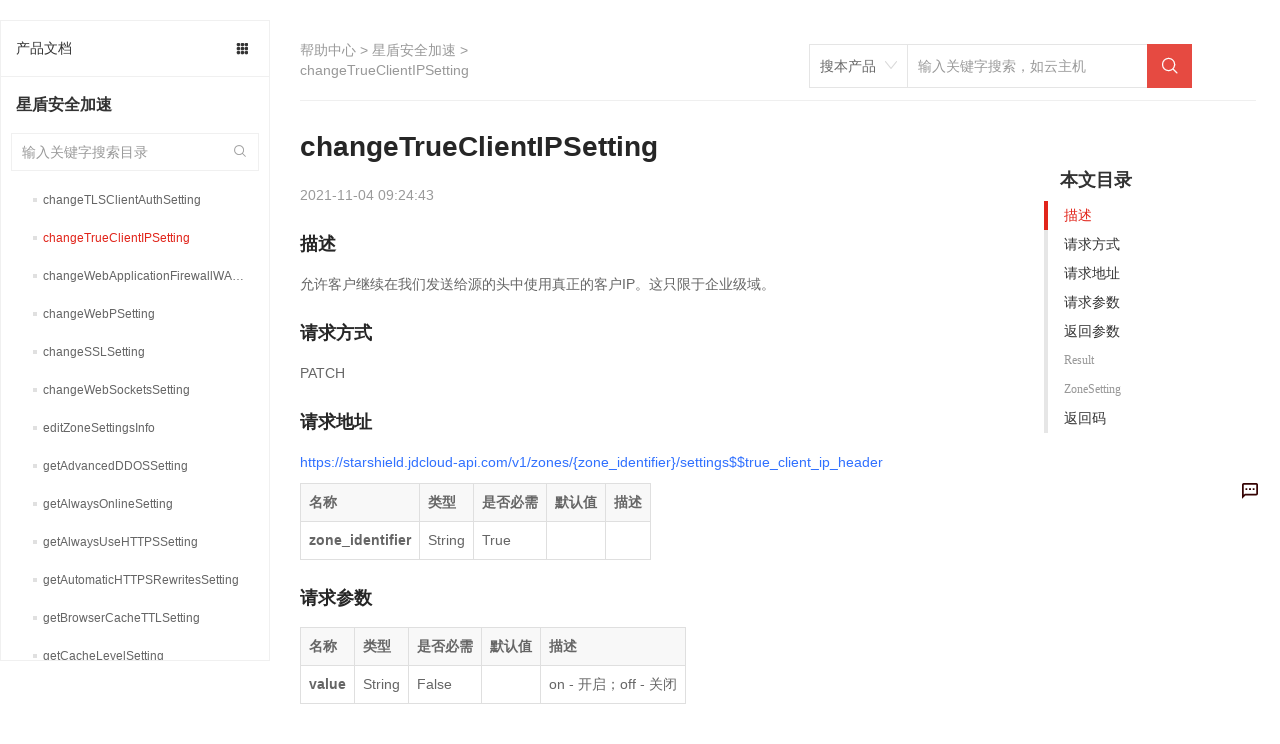

--- FILE ---
content_type: text/html; charset=utf-8
request_url: https://docs.jdcloud.com/cn/starshield/api/changetrueclientipsetting
body_size: 96101
content:
<!doctype html>
<html data-n-head-ssr data-n-head="">
  <head data-n-head="">
    <meta charset="utf-8">
    <meta name="viewport" content="width=device-width,initial-scale=1,user-scalable=no">
    <meta name="baidu-site-verification" content="reWjPkERdP">
    <link rel="shortcut icon" href="//img1.jcloudcs.com/portal/favicon.ico" type="image/x-icon">
    <link rel="apple-touch-icon" href="//img1.jcloudcs.com/portal/jdy-touch-icon.png">
    <link rel="stylesheet" href="//static-portal.jdcloud.com/jcloud/jc/2.2.0/css/common.css">
    <!-- <link
      rel="stylesheet"
      href="https://unpkg.com/element-ui/lib/theme-chalk/index.css"
    /> -->
    <link type="text/css" rel="stylesheet" href="//static-portal.jdcloud.com/jcloud/jc/2.2.0/widget/m-main-style/m-main-style.css" source="widget">
    <script type="text/javascript">window.pageConfig={compatible:!0,jdfVersion:"2.0.0",hasLangFlag:!0}</script>
    <script src="/toastui-editor-all.min.js"></script>
    <script type="text/javascript" src="//misc.360buyimg.com/jdf/1.0.0/unit/base/1.0.0/base.js"></script>
    <script source="widget" src="//static-portal.jdcloud.com/jcloud/jc/2.2.0/js/lib.js"></script>
    <script async type="text/javascript" src="//img1.jcloudcs.com/ytk/jdcloud-ytk.js"></script>
    <!--奇点配置项设置-->
    <script>!function(){var _=window;_.__qd__=_.__qd__||{},_.__qd__.config=_.__qd__.config||{sid:"4KN6I"}}()</script>
    <!--奇点 JS SDK-->
    <script async name="qidian-sdk" crossorigin="anonymous" src="//qdsdk.jd.com/2.0.0/qd-ext.js"></script>
    <title data-n-head="true">changeTrueClientIPSetting--星盾安全加速-帮助文档-京东云</title><meta data-n-head="true" data-hid="description" name="description" content=""><meta data-n-head="true" data-hid="keywords" name="keywords" content="changeTrueClientIPSetting,,星盾安全加速-帮助文档-京东云"><link data-n-head="true" rel="stylesheet" href="/new-width.css"><link data-n-head="true" rel="stylesheet" href="//static-portal.jdcloud.com/jcloud/jc/2.2.0/widget/jdc-help-details-new-v2/jdc-help-details-new-v2.css"><link rel="preload" href="https://img1.jcloudcs.com/docs-static/dist/client/877726188f31527cce7d.js" as="script"><link rel="preload" href="https://img1.jcloudcs.com/docs-static/dist/client/0c99698243b42bd1c9cd.js" as="script"><link rel="preload" href="https://img1.jcloudcs.com/docs-static/dist/client/766d787e4a0ef91dea74.js" as="script"><link rel="preload" href="https://img1.jcloudcs.com/docs-static/dist/client/be729f1fe007bb0db225.js" as="script"><link rel="preload" href="https://img1.jcloudcs.com/docs-static/dist/client/fc1ceded9d2795b37444.js" as="script"><link rel="preload" href="https://img1.jcloudcs.com/docs-static/dist/client/a0a8d95c6e82ad1dacef.js" as="script"><style data-vue-ssr-id="39846edd:0 09e70af0:0 1b7b9834:0 591af3a7:0 66b02d40:0 f427116e:0 47b03831:0 79bc280b:0 690caaeb:0 2cce29fa:0 1e7c6578:0 671338f6:0 c2a1ba7a:0 08d02af2:0 496ed654:0 ae0bffb6:0 5ed10333:0 c70b33be:0 127be4bb:0">.el-pagination--small .arrow.disabled,.el-table--hidden,.el-table .hidden-columns,.el-table td.is-hidden>*,.el-table th.is-hidden>*{visibility:hidden}.el-dropdown .el-dropdown-selfdefine:focus:active,.el-dropdown .el-dropdown-selfdefine:focus:not(.focusing),.el-message__closeBtn:focus,.el-message__content:focus,.el-popover:focus,.el-popover:focus:active,.el-popover__reference:focus:hover,.el-popover__reference:focus:not(.focusing),.el-rate:active,.el-rate:focus,.el-tooltip:focus:hover,.el-tooltip:focus:not(.focusing),.el-upload-list__item.is-success:active,.el-upload-list__item.is-success:not(.focusing):focus{outline-width:0}.el-input__suffix,.el-tree.is-dragging .el-tree-node__content *{pointer-events:none}@font-face{font-family:element-icons;src:url(https://img1.jcloudcs.com/docs-static/dist/client/fonts/535877f.woff) format("woff"),url(https://img1.jcloudcs.com/docs-static/dist/client/fonts/732389d.ttf) format("truetype");font-weight:400;font-display:"auto";font-style:normal}[class*=" el-icon-"],[class^=el-icon-]{font-family:element-icons!important;speak:none;font-style:normal;font-weight:400;-webkit-font-feature-settings:normal;font-feature-settings:normal;font-variant:normal;text-transform:none;line-height:1;vertical-align:baseline;display:inline-block;-webkit-font-smoothing:antialiased;-moz-osx-font-smoothing:grayscale}.el-icon-ice-cream-round:before{content:"\e6a0"}.el-icon-ice-cream-square:before{content:"\e6a3"}.el-icon-lollipop:before{content:"\e6a4"}.el-icon-potato-strips:before{content:"\e6a5"}.el-icon-milk-tea:before{content:"\e6a6"}.el-icon-ice-drink:before{content:"\e6a7"}.el-icon-ice-tea:before{content:"\e6a9"}.el-icon-coffee:before{content:"\e6aa"}.el-icon-orange:before{content:"\e6ab"}.el-icon-pear:before{content:"\e6ac"}.el-icon-apple:before{content:"\e6ad"}.el-icon-cherry:before{content:"\e6ae"}.el-icon-watermelon:before{content:"\e6af"}.el-icon-grape:before{content:"\e6b0"}.el-icon-refrigerator:before{content:"\e6b1"}.el-icon-goblet-square-full:before{content:"\e6b2"}.el-icon-goblet-square:before{content:"\e6b3"}.el-icon-goblet-full:before{content:"\e6b4"}.el-icon-goblet:before{content:"\e6b5"}.el-icon-cold-drink:before{content:"\e6b6"}.el-icon-coffee-cup:before{content:"\e6b8"}.el-icon-water-cup:before{content:"\e6b9"}.el-icon-hot-water:before{content:"\e6ba"}.el-icon-ice-cream:before{content:"\e6bb"}.el-icon-dessert:before{content:"\e6bc"}.el-icon-sugar:before{content:"\e6bd"}.el-icon-tableware:before{content:"\e6be"}.el-icon-burger:before{content:"\e6bf"}.el-icon-knife-fork:before{content:"\e6c1"}.el-icon-fork-spoon:before{content:"\e6c2"}.el-icon-chicken:before{content:"\e6c3"}.el-icon-food:before{content:"\e6c4"}.el-icon-dish-1:before{content:"\e6c5"}.el-icon-dish:before{content:"\e6c6"}.el-icon-moon-night:before{content:"\e6ee"}.el-icon-moon:before{content:"\e6f0"}.el-icon-cloudy-and-sunny:before{content:"\e6f1"}.el-icon-partly-cloudy:before{content:"\e6f2"}.el-icon-cloudy:before{content:"\e6f3"}.el-icon-sunny:before{content:"\e6f6"}.el-icon-sunset:before{content:"\e6f7"}.el-icon-sunrise-1:before{content:"\e6f8"}.el-icon-sunrise:before{content:"\e6f9"}.el-icon-heavy-rain:before{content:"\e6fa"}.el-icon-lightning:before{content:"\e6fb"}.el-icon-light-rain:before{content:"\e6fc"}.el-icon-wind-power:before{content:"\e6fd"}.el-icon-baseball:before{content:"\e712"}.el-icon-soccer:before{content:"\e713"}.el-icon-football:before{content:"\e715"}.el-icon-basketball:before{content:"\e716"}.el-icon-ship:before{content:"\e73f"}.el-icon-truck:before{content:"\e740"}.el-icon-bicycle:before{content:"\e741"}.el-icon-mobile-phone:before{content:"\e6d3"}.el-icon-service:before{content:"\e6d4"}.el-icon-key:before{content:"\e6e2"}.el-icon-unlock:before{content:"\e6e4"}.el-icon-lock:before{content:"\e6e5"}.el-icon-watch:before{content:"\e6fe"}.el-icon-watch-1:before{content:"\e6ff"}.el-icon-timer:before{content:"\e702"}.el-icon-alarm-clock:before{content:"\e703"}.el-icon-map-location:before{content:"\e704"}.el-icon-delete-location:before{content:"\e705"}.el-icon-add-location:before{content:"\e706"}.el-icon-location-information:before{content:"\e707"}.el-icon-location-outline:before{content:"\e708"}.el-icon-location:before{content:"\e79e"}.el-icon-place:before{content:"\e709"}.el-icon-discover:before{content:"\e70a"}.el-icon-first-aid-kit:before{content:"\e70b"}.el-icon-trophy-1:before{content:"\e70c"}.el-icon-trophy:before{content:"\e70d"}.el-icon-medal:before{content:"\e70e"}.el-icon-medal-1:before{content:"\e70f"}.el-icon-stopwatch:before{content:"\e710"}.el-icon-mic:before{content:"\e711"}.el-icon-copy-document:before{content:"\e718"}.el-icon-full-screen:before{content:"\e719"}.el-icon-switch-button:before{content:"\e71b"}.el-icon-aim:before{content:"\e71c"}.el-icon-crop:before{content:"\e71d"}.el-icon-odometer:before{content:"\e71e"}.el-icon-time:before{content:"\e71f"}.el-icon-bangzhu:before{content:"\e724"}.el-icon-close-notification:before{content:"\e726"}.el-icon-microphone:before{content:"\e727"}.el-icon-turn-off-microphone:before{content:"\e728"}.el-icon-position:before{content:"\e729"}.el-icon-postcard:before{content:"\e72a"}.el-icon-message:before{content:"\e72b"}.el-icon-chat-line-square:before{content:"\e72d"}.el-icon-chat-dot-square:before{content:"\e72e"}.el-icon-chat-dot-round:before{content:"\e72f"}.el-icon-chat-square:before{content:"\e730"}.el-icon-chat-line-round:before{content:"\e731"}.el-icon-chat-round:before{content:"\e732"}.el-icon-set-up:before{content:"\e733"}.el-icon-turn-off:before{content:"\e734"}.el-icon-open:before{content:"\e735"}.el-icon-connection:before{content:"\e736"}.el-icon-link:before{content:"\e737"}.el-icon-cpu:before{content:"\e738"}.el-icon-thumb:before{content:"\e739"}.el-icon-female:before{content:"\e73a"}.el-icon-male:before{content:"\e73b"}.el-icon-guide:before{content:"\e73c"}.el-icon-news:before{content:"\e73e"}.el-icon-price-tag:before{content:"\e744"}.el-icon-discount:before{content:"\e745"}.el-icon-wallet:before{content:"\e747"}.el-icon-coin:before{content:"\e748"}.el-icon-money:before{content:"\e749"}.el-icon-bank-card:before{content:"\e74a"}.el-icon-box:before{content:"\e74b"}.el-icon-present:before{content:"\e74c"}.el-icon-sell:before{content:"\e6d5"}.el-icon-sold-out:before{content:"\e6d6"}.el-icon-shopping-bag-2:before{content:"\e74d"}.el-icon-shopping-bag-1:before{content:"\e74e"}.el-icon-shopping-cart-2:before{content:"\e74f"}.el-icon-shopping-cart-1:before{content:"\e750"}.el-icon-shopping-cart-full:before{content:"\e751"}.el-icon-smoking:before{content:"\e752"}.el-icon-no-smoking:before{content:"\e753"}.el-icon-house:before{content:"\e754"}.el-icon-table-lamp:before{content:"\e755"}.el-icon-school:before{content:"\e756"}.el-icon-office-building:before{content:"\e757"}.el-icon-toilet-paper:before{content:"\e758"}.el-icon-notebook-2:before{content:"\e759"}.el-icon-notebook-1:before{content:"\e75a"}.el-icon-files:before{content:"\e75b"}.el-icon-collection:before{content:"\e75c"}.el-icon-receiving:before{content:"\e75d"}.el-icon-suitcase-1:before{content:"\e760"}.el-icon-suitcase:before{content:"\e761"}.el-icon-film:before{content:"\e763"}.el-icon-collection-tag:before{content:"\e765"}.el-icon-data-analysis:before{content:"\e766"}.el-icon-pie-chart:before{content:"\e767"}.el-icon-data-board:before{content:"\e768"}.el-icon-data-line:before{content:"\e76d"}.el-icon-reading:before{content:"\e769"}.el-icon-magic-stick:before{content:"\e76a"}.el-icon-coordinate:before{content:"\e76b"}.el-icon-mouse:before{content:"\e76c"}.el-icon-brush:before{content:"\e76e"}.el-icon-headset:before{content:"\e76f"}.el-icon-umbrella:before{content:"\e770"}.el-icon-scissors:before{content:"\e771"}.el-icon-mobile:before{content:"\e773"}.el-icon-attract:before{content:"\e774"}.el-icon-monitor:before{content:"\e775"}.el-icon-search:before{content:"\e778"}.el-icon-takeaway-box:before{content:"\e77a"}.el-icon-paperclip:before{content:"\e77d"}.el-icon-printer:before{content:"\e77e"}.el-icon-document-add:before{content:"\e782"}.el-icon-document:before{content:"\e785"}.el-icon-document-checked:before{content:"\e786"}.el-icon-document-copy:before{content:"\e787"}.el-icon-document-delete:before{content:"\e788"}.el-icon-document-remove:before{content:"\e789"}.el-icon-tickets:before{content:"\e78b"}.el-icon-folder-checked:before{content:"\e77f"}.el-icon-folder-delete:before{content:"\e780"}.el-icon-folder-remove:before{content:"\e781"}.el-icon-folder-add:before{content:"\e783"}.el-icon-folder-opened:before{content:"\e784"}.el-icon-folder:before{content:"\e78a"}.el-icon-edit-outline:before{content:"\e764"}.el-icon-edit:before{content:"\e78c"}.el-icon-date:before{content:"\e78e"}.el-icon-c-scale-to-original:before{content:"\e7c6"}.el-icon-view:before{content:"\e6ce"}.el-icon-loading:before{content:"\e6cf"}.el-icon-rank:before{content:"\e6d1"}.el-icon-sort-down:before{content:"\e7c4"}.el-icon-sort-up:before{content:"\e7c5"}.el-icon-sort:before{content:"\e6d2"}.el-icon-finished:before{content:"\e6cd"}.el-icon-refresh-left:before{content:"\e6c7"}.el-icon-refresh-right:before{content:"\e6c8"}.el-icon-refresh:before{content:"\e6d0"}.el-icon-video-play:before{content:"\e7c0"}.el-icon-video-pause:before{content:"\e7c1"}.el-icon-d-arrow-right:before{content:"\e6dc"}.el-icon-d-arrow-left:before{content:"\e6dd"}.el-icon-arrow-up:before{content:"\e6e1"}.el-icon-arrow-down:before{content:"\e6df"}.el-icon-arrow-right:before{content:"\e6e0"}.el-icon-arrow-left:before{content:"\e6de"}.el-icon-top-right:before{content:"\e6e7"}.el-icon-top-left:before{content:"\e6e8"}.el-icon-top:before{content:"\e6e6"}.el-icon-bottom:before{content:"\e6eb"}.el-icon-right:before{content:"\e6e9"}.el-icon-back:before{content:"\e6ea"}.el-icon-bottom-right:before{content:"\e6ec"}.el-icon-bottom-left:before{content:"\e6ed"}.el-icon-caret-top:before{content:"\e78f"}.el-icon-caret-bottom:before{content:"\e790"}.el-icon-caret-right:before{content:"\e791"}.el-icon-caret-left:before{content:"\e792"}.el-icon-d-caret:before{content:"\e79a"}.el-icon-share:before{content:"\e793"}.el-icon-menu:before{content:"\e798"}.el-icon-s-grid:before{content:"\e7a6"}.el-icon-s-check:before{content:"\e7a7"}.el-icon-s-data:before{content:"\e7a8"}.el-icon-s-opportunity:before{content:"\e7aa"}.el-icon-s-custom:before{content:"\e7ab"}.el-icon-s-claim:before{content:"\e7ad"}.el-icon-s-finance:before{content:"\e7ae"}.el-icon-s-comment:before{content:"\e7af"}.el-icon-s-flag:before{content:"\e7b0"}.el-icon-s-marketing:before{content:"\e7b1"}.el-icon-s-shop:before{content:"\e7b4"}.el-icon-s-open:before{content:"\e7b5"}.el-icon-s-management:before{content:"\e7b6"}.el-icon-s-ticket:before{content:"\e7b7"}.el-icon-s-release:before{content:"\e7b8"}.el-icon-s-home:before{content:"\e7b9"}.el-icon-s-promotion:before{content:"\e7ba"}.el-icon-s-operation:before{content:"\e7bb"}.el-icon-s-unfold:before{content:"\e7bc"}.el-icon-s-fold:before{content:"\e7a9"}.el-icon-s-platform:before{content:"\e7bd"}.el-icon-s-order:before{content:"\e7be"}.el-icon-s-cooperation:before{content:"\e7bf"}.el-icon-bell:before{content:"\e725"}.el-icon-message-solid:before{content:"\e799"}.el-icon-video-camera:before{content:"\e772"}.el-icon-video-camera-solid:before{content:"\e796"}.el-icon-camera:before{content:"\e779"}.el-icon-camera-solid:before{content:"\e79b"}.el-icon-download:before{content:"\e77c"}.el-icon-upload2:before{content:"\e77b"}.el-icon-upload:before{content:"\e7c3"}.el-icon-picture-outline-round:before{content:"\e75f"}.el-icon-picture-outline:before{content:"\e75e"}.el-icon-picture:before{content:"\e79f"}.el-icon-close:before{content:"\e6db"}.el-icon-check:before{content:"\e6da"}.el-icon-plus:before{content:"\e6d9"}.el-icon-minus:before{content:"\e6d8"}.el-icon-help:before{content:"\e73d"}.el-icon-s-help:before{content:"\e7b3"}.el-icon-circle-close:before{content:"\e78d"}.el-icon-circle-check:before{content:"\e720"}.el-icon-circle-plus-outline:before{content:"\e723"}.el-icon-remove-outline:before{content:"\e722"}.el-icon-zoom-out:before{content:"\e776"}.el-icon-zoom-in:before{content:"\e777"}.el-icon-error:before{content:"\e79d"}.el-icon-success:before{content:"\e79c"}.el-icon-circle-plus:before{content:"\e7a0"}.el-icon-remove:before{content:"\e7a2"}.el-icon-info:before{content:"\e7a1"}.el-icon-question:before{content:"\e7a4"}.el-icon-warning-outline:before{content:"\e6c9"}.el-icon-warning:before{content:"\e7a3"}.el-icon-goods:before{content:"\e7c2"}.el-icon-s-goods:before{content:"\e7b2"}.el-icon-star-off:before{content:"\e717"}.el-icon-star-on:before{content:"\e797"}.el-icon-more-outline:before{content:"\e6cc"}.el-icon-more:before{content:"\e794"}.el-icon-phone-outline:before{content:"\e6cb"}.el-icon-phone:before{content:"\e795"}.el-icon-user:before{content:"\e6e3"}.el-icon-user-solid:before{content:"\e7a5"}.el-icon-setting:before{content:"\e6ca"}.el-icon-s-tools:before{content:"\e7ac"}.el-icon-delete:before{content:"\e6d7"}.el-icon-delete-solid:before{content:"\e7c9"}.el-icon-eleme:before{content:"\e7c7"}.el-icon-platform-eleme:before{content:"\e7ca"}.el-icon-loading{-webkit-animation:rotating 2s linear infinite;animation:rotating 2s linear infinite}.el-icon--right{margin-left:5px}.el-icon--left{margin-right:5px}@-webkit-keyframes rotating{0%{-webkit-transform:rotate(0);transform:rotate(0)}to{-webkit-transform:rotate(1turn);transform:rotate(1turn)}}@keyframes rotating{0%{-webkit-transform:rotate(0);transform:rotate(0)}to{-webkit-transform:rotate(1turn);transform:rotate(1turn)}}.el-pagination{white-space:nowrap;padding:2px 5px;color:#303133;font-weight:700}.el-pagination:after,.el-pagination:before{display:table;content:""}.el-pagination:after{clear:both}.el-pagination button,.el-pagination span:not([class*=suffix]){display:inline-block;font-size:13px;min-width:35.5px;height:28px;line-height:28px;vertical-align:top;-webkit-box-sizing:border-box;box-sizing:border-box}.el-pagination .el-input__inner{text-align:center;-moz-appearance:textfield;line-height:normal}.el-pagination .el-input__suffix{right:0;-webkit-transform:scale(.8);transform:scale(.8)}.el-pagination .el-select .el-input{width:100px;margin:0 5px}.el-pagination .el-select .el-input .el-input__inner{padding-right:25px;border-radius:3px}.el-pagination button{border:none;padding:0 6px;background:0 0}.el-pagination button:focus{outline:0}.el-pagination button:hover{color:#409eff}.el-pagination button:disabled{color:#c0c4cc;background-color:#fff;cursor:not-allowed}.el-pagination .btn-next,.el-pagination .btn-prev{background:50% no-repeat #fff;background-size:16px;cursor:pointer;margin:0;color:#303133}.el-pagination .btn-next .el-icon,.el-pagination .btn-prev .el-icon{display:block;font-size:12px;font-weight:700}.el-pagination .btn-prev{padding-right:12px}.el-pagination .btn-next{padding-left:12px}.el-pagination .el-pager li.disabled{color:#c0c4cc;cursor:not-allowed}.el-pager li,.el-pager li.btn-quicknext:hover,.el-pager li.btn-quickprev:hover{cursor:pointer}.el-pagination--small .btn-next,.el-pagination--small .btn-prev,.el-pagination--small .el-pager li,.el-pagination--small .el-pager li.btn-quicknext,.el-pagination--small .el-pager li.btn-quickprev,.el-pagination--small .el-pager li:last-child{border-color:transparent;font-size:12px;line-height:22px;height:22px;min-width:22px}.el-pagination--small .more:before,.el-pagination--small li.more:before{line-height:24px}.el-pagination--small button,.el-pagination--small span:not([class*=suffix]){height:22px;line-height:22px}.el-pagination--small .el-pagination__editor,.el-pagination--small .el-pagination__editor.el-input .el-input__inner{height:22px}.el-pagination__sizes{margin:0 10px 0 0;font-weight:400;color:#606266}.el-pagination__sizes .el-input .el-input__inner{font-size:13px;padding-left:8px}.el-pagination__sizes .el-input .el-input__inner:hover{border-color:#409eff}.el-pagination__total{margin-right:10px;font-weight:400;color:#606266}.el-pagination__jump{margin-left:24px;font-weight:400;color:#606266}.el-pagination__jump .el-input__inner{padding:0 3px}.el-pagination__rightwrapper{float:right}.el-pagination__editor{line-height:18px;padding:0 2px;height:28px;text-align:center;margin:0 2px;-webkit-box-sizing:border-box;box-sizing:border-box;border-radius:3px}.el-pager,.el-pagination.is-background .btn-next,.el-pagination.is-background .btn-prev{padding:0}.el-pagination__editor.el-input{width:50px}.el-pagination__editor.el-input .el-input__inner{height:28px}.el-pagination__editor .el-input__inner::-webkit-inner-spin-button,.el-pagination__editor .el-input__inner::-webkit-outer-spin-button{-webkit-appearance:none;margin:0}.el-pagination.is-background .btn-next,.el-pagination.is-background .btn-prev,.el-pagination.is-background .el-pager li{margin:0 5px;background-color:#f4f4f5;color:#606266;min-width:30px;border-radius:2px}.el-pagination.is-background .btn-next.disabled,.el-pagination.is-background .btn-next:disabled,.el-pagination.is-background .btn-prev.disabled,.el-pagination.is-background .btn-prev:disabled,.el-pagination.is-background .el-pager li.disabled{color:#c0c4cc}.el-pagination.is-background .el-pager li:not(.disabled):hover{color:#409eff}.el-pagination.is-background .el-pager li:not(.disabled).active{background-color:#409eff;color:#fff}.el-dialog,.el-pager li{background:#fff;-webkit-box-sizing:border-box}.el-pagination.is-background.el-pagination--small .btn-next,.el-pagination.is-background.el-pagination--small .btn-prev,.el-pagination.is-background.el-pagination--small .el-pager li{margin:0 3px;min-width:22px}.el-pager,.el-pager li{vertical-align:top;margin:0;display:inline-block}.el-pager{-ms-user-select:none;user-select:none;list-style:none;font-size:0}.el-date-table,.el-pager,.el-table th{-webkit-user-select:none;-moz-user-select:none}.el-pager .more:before{line-height:30px}.el-pager li{padding:0 4px;font-size:13px;min-width:35.5px;height:28px;line-height:28px;-webkit-box-sizing:border-box;box-sizing:border-box;text-align:center}.el-menu--collapse .el-menu .el-submenu,.el-menu--popup{min-width:200px}.el-pager li.btn-quicknext,.el-pager li.btn-quickprev{line-height:28px;color:#303133}.el-pager li.btn-quicknext.disabled,.el-pager li.btn-quickprev.disabled{color:#c0c4cc}.el-pager li.active+li{border-left:0}.el-pager li:hover{color:#409eff}.el-pager li.active{color:#409eff;cursor:default}@-webkit-keyframes v-modal-in{0%{opacity:0}}@-webkit-keyframes v-modal-out{to{opacity:0}}.el-dialog{position:relative;margin:0 auto 50px;border-radius:2px;-webkit-box-shadow:0 1px 3px rgba(0,0,0,.3);box-shadow:0 1px 3px rgba(0,0,0,.3);-webkit-box-sizing:border-box;box-sizing:border-box;width:50%}.el-dialog.is-fullscreen{width:100%;margin-top:0;margin-bottom:0;height:100%;overflow:auto}.el-dialog__wrapper{position:fixed;top:0;right:0;bottom:0;left:0;overflow:auto;margin:0}.el-dialog__header{padding:20px 20px 10px}.el-dialog__headerbtn{position:absolute;top:20px;right:20px;padding:0;background:0 0;border:none;outline:0;cursor:pointer;font-size:16px}.el-dialog__headerbtn .el-dialog__close{color:#909399}.el-dialog__headerbtn:focus .el-dialog__close,.el-dialog__headerbtn:hover .el-dialog__close{color:#409eff}.el-dialog__title{line-height:24px;font-size:18px;color:#303133}.el-dialog__body{padding:30px 20px;color:#606266;font-size:14px;word-break:break-all}.el-dialog__footer{padding:10px 20px 20px;text-align:right;-webkit-box-sizing:border-box;box-sizing:border-box}.el-dialog--center{text-align:center}.el-dialog--center .el-dialog__body{text-align:left;text-align:initial;padding:25px 25px 30px}.el-dialog--center .el-dialog__footer{text-align:inherit}.dialog-fade-enter-active{-webkit-animation:dialog-fade-in .3s;animation:dialog-fade-in .3s}.dialog-fade-leave-active{-webkit-animation:dialog-fade-out .3s;animation:dialog-fade-out .3s}@-webkit-keyframes dialog-fade-in{0%{-webkit-transform:translate3d(0,-20px,0);transform:translate3d(0,-20px,0);opacity:0}to{-webkit-transform:translateZ(0);transform:translateZ(0);opacity:1}}@keyframes dialog-fade-in{0%{-webkit-transform:translate3d(0,-20px,0);transform:translate3d(0,-20px,0);opacity:0}to{-webkit-transform:translateZ(0);transform:translateZ(0);opacity:1}}@-webkit-keyframes dialog-fade-out{0%{-webkit-transform:translateZ(0);transform:translateZ(0);opacity:1}to{-webkit-transform:translate3d(0,-20px,0);transform:translate3d(0,-20px,0);opacity:0}}@keyframes dialog-fade-out{0%{-webkit-transform:translateZ(0);transform:translateZ(0);opacity:1}to{-webkit-transform:translate3d(0,-20px,0);transform:translate3d(0,-20px,0);opacity:0}}.el-autocomplete{position:relative;display:inline-block}.el-autocomplete-suggestion{margin:5px 0;-webkit-box-shadow:0 2px 12px 0 rgba(0,0,0,.1);box-shadow:0 2px 12px 0 rgba(0,0,0,.1);border-radius:4px;border:1px solid #e4e7ed;-webkit-box-sizing:border-box;box-sizing:border-box;background-color:#fff}.el-dropdown-menu,.el-menu--collapse .el-submenu .el-menu{z-index:10;-webkit-box-shadow:0 2px 12px 0 rgba(0,0,0,.1)}.el-autocomplete-suggestion__wrap{max-height:280px;padding:10px 0;-webkit-box-sizing:border-box;box-sizing:border-box}.el-autocomplete-suggestion__list{margin:0;padding:0}.el-autocomplete-suggestion li{padding:0 20px;margin:0;line-height:34px;cursor:pointer;color:#606266;font-size:14px;list-style:none;white-space:nowrap;overflow:hidden;text-overflow:ellipsis}.el-autocomplete-suggestion li.highlighted,.el-autocomplete-suggestion li:hover{background-color:#f5f7fa}.el-autocomplete-suggestion li.divider{margin-top:6px;border-top:1px solid #000}.el-autocomplete-suggestion li.divider:last-child{margin-bottom:-6px}.el-autocomplete-suggestion.is-loading li{text-align:center;height:100px;line-height:100px;font-size:20px;color:#999}.el-autocomplete-suggestion.is-loading li:after{display:inline-block;content:"";height:100%;vertical-align:middle}.el-autocomplete-suggestion.is-loading li:hover{background-color:#fff}.el-autocomplete-suggestion.is-loading .el-icon-loading{vertical-align:middle}.el-dropdown{display:inline-block;position:relative;color:#606266;font-size:14px}.el-dropdown .el-button-group{display:block}.el-dropdown .el-button-group .el-button{float:none}.el-dropdown .el-dropdown__caret-button{padding-left:5px;padding-right:5px;position:relative;border-left:none}.el-dropdown .el-dropdown__caret-button:before{content:"";position:absolute;display:block;width:1px;top:5px;bottom:5px;left:0;background:hsla(0,0%,100%,.5)}.el-dropdown .el-dropdown__caret-button.el-button--default:before{background:rgba(220,223,230,.5)}.el-dropdown .el-dropdown__caret-button:hover:before{top:0;bottom:0}.el-dropdown .el-dropdown__caret-button .el-dropdown__icon{padding-left:0}.el-dropdown__icon{font-size:12px;margin:0 3px}.el-dropdown-menu{position:absolute;top:0;left:0;padding:10px 0;margin:5px 0;background-color:#fff;border:1px solid #ebeef5;border-radius:4px;-webkit-box-shadow:0 2px 12px 0 rgba(0,0,0,.1);box-shadow:0 2px 12px 0 rgba(0,0,0,.1)}.el-dropdown-menu__item{list-style:none;line-height:36px;padding:0 20px;margin:0;font-size:14px;color:#606266;cursor:pointer;outline:0}.el-dropdown-menu__item:focus,.el-dropdown-menu__item:not(.is-disabled):hover{background-color:#ecf5ff;color:#66b1ff}.el-dropdown-menu__item i{margin-right:5px}.el-dropdown-menu__item--divided{position:relative;margin-top:6px;border-top:1px solid #ebeef5}.el-dropdown-menu__item--divided:before{content:"";height:6px;display:block;margin:0 -20px;background-color:#fff}.el-dropdown-menu__item.is-disabled{cursor:default;color:#bbb;pointer-events:none}.el-dropdown-menu--medium{padding:6px 0}.el-dropdown-menu--medium .el-dropdown-menu__item{line-height:30px;padding:0 17px;font-size:14px}.el-dropdown-menu--medium .el-dropdown-menu__item.el-dropdown-menu__item--divided{margin-top:6px}.el-dropdown-menu--medium .el-dropdown-menu__item.el-dropdown-menu__item--divided:before{height:6px;margin:0 -17px}.el-dropdown-menu--small{padding:6px 0}.el-dropdown-menu--small .el-dropdown-menu__item{line-height:27px;padding:0 15px;font-size:13px}.el-dropdown-menu--small .el-dropdown-menu__item.el-dropdown-menu__item--divided{margin-top:4px}.el-dropdown-menu--small .el-dropdown-menu__item.el-dropdown-menu__item--divided:before{height:4px;margin:0 -15px}.el-dropdown-menu--mini{padding:3px 0}.el-dropdown-menu--mini .el-dropdown-menu__item{line-height:24px;padding:0 10px;font-size:12px}.el-dropdown-menu--mini .el-dropdown-menu__item.el-dropdown-menu__item--divided{margin-top:3px}.el-dropdown-menu--mini .el-dropdown-menu__item.el-dropdown-menu__item--divided:before{height:3px;margin:0 -10px}.el-menu{border-right:1px solid #e6e6e6;list-style:none;position:relative;margin:0;padding-left:0}.el-menu,.el-menu--horizontal>.el-menu-item:not(.is-disabled):focus,.el-menu--horizontal>.el-menu-item:not(.is-disabled):hover,.el-menu--horizontal>.el-submenu .el-submenu__title:hover{background-color:#fff}.el-menu:after,.el-menu:before{display:table;content:""}.el-menu:after{clear:both}.el-menu.el-menu--horizontal{border-bottom:1px solid #e6e6e6}.el-menu--horizontal{border-right:none}.el-menu--horizontal>.el-menu-item{float:left;height:60px;line-height:60px;margin:0;border-bottom:2px solid transparent;color:#909399}.el-menu--horizontal>.el-menu-item a,.el-menu--horizontal>.el-menu-item a:hover{color:inherit}.el-menu--horizontal>.el-submenu{float:left}.el-menu--horizontal>.el-submenu:focus,.el-menu--horizontal>.el-submenu:hover{outline:0}.el-menu--horizontal>.el-submenu:focus .el-submenu__title,.el-menu--horizontal>.el-submenu:hover .el-submenu__title{color:#303133}.el-menu--horizontal>.el-submenu.is-active .el-submenu__title{border-bottom:2px solid #409eff;color:#303133}.el-menu--horizontal>.el-submenu .el-submenu__title{height:60px;line-height:60px;border-bottom:2px solid transparent;color:#909399}.el-menu--horizontal>.el-submenu .el-submenu__icon-arrow{position:static;vertical-align:middle;margin-left:8px;margin-top:-3px}.el-menu--horizontal .el-menu .el-menu-item,.el-menu--horizontal .el-menu .el-submenu__title{background-color:#fff;float:none;height:36px;line-height:36px;padding:0 10px;color:#909399}.el-menu--horizontal .el-menu .el-menu-item.is-active,.el-menu--horizontal .el-menu .el-submenu.is-active>.el-submenu__title{color:#303133}.el-menu--horizontal .el-menu-item:not(.is-disabled):focus,.el-menu--horizontal .el-menu-item:not(.is-disabled):hover{outline:0;color:#303133}.el-menu--horizontal>.el-menu-item.is-active{border-bottom:2px solid #409eff;color:#303133}.el-menu--collapse{width:64px}.el-menu--collapse>.el-menu-item [class^=el-icon-],.el-menu--collapse>.el-submenu>.el-submenu__title [class^=el-icon-]{margin:0;vertical-align:middle;width:24px;text-align:center}.el-menu--collapse>.el-menu-item .el-submenu__icon-arrow,.el-menu--collapse>.el-submenu>.el-submenu__title .el-submenu__icon-arrow{display:none}.el-menu--collapse>.el-menu-item span,.el-menu--collapse>.el-submenu>.el-submenu__title span{height:0;width:0;overflow:hidden;visibility:hidden;display:inline-block}.el-menu--collapse>.el-menu-item.is-active i{color:inherit}.el-menu--collapse .el-submenu{position:relative}.el-menu--collapse .el-submenu .el-menu{position:absolute;margin-left:5px;top:0;left:100%;border:1px solid #e4e7ed;border-radius:2px;-webkit-box-shadow:0 2px 12px 0 rgba(0,0,0,.1);box-shadow:0 2px 12px 0 rgba(0,0,0,.1)}.el-menu-item,.el-submenu__title{height:56px;line-height:56px;position:relative;-webkit-box-sizing:border-box;white-space:nowrap;list-style:none}.el-menu--collapse .el-submenu.is-opened>.el-submenu__title .el-submenu__icon-arrow{-webkit-transform:none;transform:none}.el-menu--popup{z-index:100;border:none;padding:5px 0;border-radius:2px;-webkit-box-shadow:0 2px 12px 0 rgba(0,0,0,.1);box-shadow:0 2px 12px 0 rgba(0,0,0,.1)}.el-menu--popup-bottom-start{margin-top:5px}.el-menu--popup-right-start{margin-left:5px;margin-right:5px}.el-menu-item{font-size:14px;color:#303133;padding:0 20px;cursor:pointer;-webkit-transition:border-color .3s,background-color .3s,color .3s;transition:border-color .3s,background-color .3s,color .3s;-webkit-box-sizing:border-box;box-sizing:border-box}.el-menu-item *{vertical-align:middle}.el-menu-item i{color:#909399}.el-menu-item:focus,.el-menu-item:hover{outline:0;background-color:#ecf5ff}.el-menu-item.is-disabled{opacity:.25;cursor:not-allowed;background:0 0!important}.el-menu-item [class^=el-icon-]{margin-right:5px;width:24px;text-align:center;font-size:18px;vertical-align:middle}.el-menu-item.is-active{color:#409eff}.el-menu-item.is-active i{color:inherit}.el-submenu{list-style:none;margin:0;padding-left:0}.el-submenu__title{font-size:14px;color:#303133;padding:0 20px;cursor:pointer;-webkit-transition:border-color .3s,background-color .3s,color .3s;transition:border-color .3s,background-color .3s,color .3s;-webkit-box-sizing:border-box;box-sizing:border-box}.el-submenu__title *{vertical-align:middle}.el-submenu__title i{color:#909399}.el-submenu__title:focus,.el-submenu__title:hover{outline:0;background-color:#ecf5ff}.el-submenu__title.is-disabled{opacity:.25;cursor:not-allowed;background:0 0!important}.el-submenu__title:hover{background-color:#ecf5ff}.el-submenu .el-menu{border:none}.el-submenu .el-menu-item{height:50px;line-height:50px;padding:0 45px;min-width:200px}.el-submenu__icon-arrow{position:absolute;top:50%;right:20px;margin-top:-7px;-webkit-transition:-webkit-transform .3s;transition:-webkit-transform .3s;transition:transform .3s;transition:transform .3s,-webkit-transform .3s;font-size:12px}.el-submenu.is-active .el-submenu__title{border-bottom-color:#409eff}.el-submenu.is-opened>.el-submenu__title .el-submenu__icon-arrow{-webkit-transform:rotate(180deg);transform:rotate(180deg)}.el-submenu.is-disabled .el-menu-item,.el-submenu.is-disabled .el-submenu__title{opacity:.25;cursor:not-allowed;background:0 0!important}.el-submenu [class^=el-icon-]{vertical-align:middle;margin-right:5px;width:24px;text-align:center;font-size:18px}.el-menu-item-group>ul{padding:0}.el-menu-item-group__title{padding:7px 0 7px 20px;line-height:normal;font-size:12px;color:#909399}.el-radio-button__inner,.el-radio-group{display:inline-block;line-height:1;vertical-align:middle}.horizontal-collapse-transition .el-submenu__title .el-submenu__icon-arrow{-webkit-transition:.2s;transition:.2s;opacity:0}.el-radio-group{font-size:0}.el-radio-button{position:relative;display:inline-block;outline:0}.el-radio-button__inner{white-space:nowrap;background:#fff;border:1px solid #dcdfe6;font-weight:500;border-left:0;color:#606266;-webkit-appearance:none;text-align:center;-webkit-box-sizing:border-box;box-sizing:border-box;outline:0;margin:0;position:relative;cursor:pointer;-webkit-transition:all .3s cubic-bezier(.645,.045,.355,1);transition:all .3s cubic-bezier(.645,.045,.355,1);padding:12px 20px;font-size:14px;border-radius:0}.el-radio-button__inner.is-round{padding:12px 20px}.el-radio-button__inner:hover{color:#409eff}.el-radio-button__inner [class*=el-icon-]{line-height:.9}.el-radio-button__inner [class*=el-icon-]+span{margin-left:5px}.el-radio-button:first-child .el-radio-button__inner{border-left:1px solid #dcdfe6;border-radius:4px 0 0 4px;-webkit-box-shadow:none!important;box-shadow:none!important}.el-radio-button__orig-radio{opacity:0;outline:0;position:absolute;z-index:-1}.el-radio-button__orig-radio:checked+.el-radio-button__inner{color:#fff;background-color:#409eff;border-color:#409eff;-webkit-box-shadow:-1px 0 0 0 #409eff;box-shadow:-1px 0 0 0 #409eff}.el-radio-button__orig-radio:disabled+.el-radio-button__inner{color:#c0c4cc;cursor:not-allowed;background-image:none;background-color:#fff;border-color:#ebeef5;-webkit-box-shadow:none;box-shadow:none}.el-radio-button__orig-radio:disabled:checked+.el-radio-button__inner{background-color:#f2f6fc}.el-radio-button:last-child .el-radio-button__inner{border-radius:0 4px 4px 0}.el-popover,.el-radio-button:first-child:last-child .el-radio-button__inner{border-radius:4px}.el-radio-button--medium .el-radio-button__inner{padding:10px 20px;font-size:14px;border-radius:0}.el-radio-button--medium .el-radio-button__inner.is-round{padding:10px 20px}.el-radio-button--small .el-radio-button__inner{padding:9px 15px;font-size:12px;border-radius:0}.el-radio-button--small .el-radio-button__inner.is-round{padding:9px 15px}.el-radio-button--mini .el-radio-button__inner{padding:7px 15px;font-size:12px;border-radius:0}.el-radio-button--mini .el-radio-button__inner.is-round{padding:7px 15px}.el-radio-button:focus:not(.is-focus):not(:active):not(.is-disabled){-webkit-box-shadow:0 0 2px 2px #409eff;box-shadow:0 0 2px 2px #409eff}.el-switch{display:-webkit-inline-box;display:-ms-inline-flexbox;display:inline-flex;-webkit-box-align:center;-ms-flex-align:center;align-items:center;position:relative;font-size:14px;line-height:20px;height:20px;vertical-align:middle}.el-switch__core,.el-switch__label{display:inline-block;cursor:pointer}.el-switch.is-disabled .el-switch__core,.el-switch.is-disabled .el-switch__label{cursor:not-allowed}.el-switch__label{-webkit-transition:.2s;transition:.2s;height:20px;font-size:14px;font-weight:500;vertical-align:middle;color:#303133}.el-switch__label.is-active{color:#409eff}.el-switch__label--left{margin-right:10px}.el-switch__label--right{margin-left:10px}.el-switch__label *{line-height:1;font-size:14px;display:inline-block}.el-switch__input{position:absolute;width:0;height:0;opacity:0;margin:0}.el-switch__core{margin:0;position:relative;width:40px;height:20px;border:1px solid #dcdfe6;outline:0;border-radius:10px;-webkit-box-sizing:border-box;box-sizing:border-box;background:#dcdfe6;-webkit-transition:border-color .3s,background-color .3s;transition:border-color .3s,background-color .3s;vertical-align:middle}.el-switch__core:after{content:"";position:absolute;top:1px;left:1px;border-radius:100%;-webkit-transition:all .3s;transition:all .3s;width:16px;height:16px;background-color:#fff}.el-switch.is-checked .el-switch__core{border-color:#409eff;background-color:#409eff}.el-switch.is-checked .el-switch__core:after{left:100%;margin-left:-17px}.el-switch.is-disabled{opacity:.6}.el-switch--wide .el-switch__label.el-switch__label--left span{left:10px}.el-switch--wide .el-switch__label.el-switch__label--right span{right:10px}.el-switch .label-fade-enter,.el-switch .label-fade-leave-active{opacity:0}.el-select-dropdown{position:absolute;z-index:1001;border:1px solid #e4e7ed;border-radius:4px;background-color:#fff;-webkit-box-shadow:0 2px 12px 0 rgba(0,0,0,.1);box-shadow:0 2px 12px 0 rgba(0,0,0,.1);-webkit-box-sizing:border-box;box-sizing:border-box;margin:5px 0}.el-select-dropdown.is-multiple .el-select-dropdown__item.selected{color:#409eff;background-color:#fff}.el-select-dropdown.is-multiple .el-select-dropdown__item.selected.hover{background-color:#f5f7fa}.el-select-dropdown.is-multiple .el-select-dropdown__item.selected:after{position:absolute;right:20px;font-family:element-icons;content:"\e6da";font-size:12px;font-weight:700;-webkit-font-smoothing:antialiased;-moz-osx-font-smoothing:grayscale}.el-select-dropdown .el-scrollbar.is-empty .el-select-dropdown__list{padding:0}.el-select-dropdown__empty{padding:10px 0;margin:0;text-align:center;color:#999;font-size:14px}.el-select-dropdown__wrap{max-height:274px}.el-select-dropdown__list{list-style:none;padding:6px 0;margin:0;-webkit-box-sizing:border-box;box-sizing:border-box}.el-select-dropdown__item{font-size:14px;padding:0 20px;position:relative;white-space:nowrap;overflow:hidden;text-overflow:ellipsis;color:#606266;height:34px;line-height:34px;-webkit-box-sizing:border-box;box-sizing:border-box;cursor:pointer}.el-select-dropdown__item.is-disabled{color:#c0c4cc;cursor:not-allowed}.el-select-dropdown__item.is-disabled:hover{background-color:#fff}.el-select-dropdown__item.hover,.el-select-dropdown__item:hover{background-color:#f5f7fa}.el-select-dropdown__item.selected{color:#409eff;font-weight:700}.el-select-group{margin:0;padding:0}.el-select-group__wrap{position:relative;list-style:none;margin:0;padding:0}.el-select-group__wrap:not(:last-of-type){padding-bottom:24px}.el-select-group__wrap:not(:last-of-type):after{content:"";position:absolute;display:block;left:20px;right:20px;bottom:12px;height:1px;background:#e4e7ed}.el-select-group__title{padding-left:20px;font-size:12px;color:#909399;line-height:30px}.el-select-group .el-select-dropdown__item{padding-left:20px}.el-select{display:inline-block;position:relative}.el-select .el-select__tags>span{display:contents}.el-select:hover .el-input__inner{border-color:#c0c4cc}.el-select .el-input__inner{cursor:pointer;padding-right:35px}.el-select .el-input__inner:focus{border-color:#409eff}.el-select .el-input .el-select__caret{color:#c0c4cc;font-size:14px;-webkit-transition:-webkit-transform .3s;transition:-webkit-transform .3s;transition:transform .3s;transition:transform .3s,-webkit-transform .3s;-webkit-transform:rotate(180deg);transform:rotate(180deg);cursor:pointer}.el-select .el-input .el-select__caret.is-reverse{-webkit-transform:rotate(0);transform:rotate(0)}.el-select .el-input .el-select__caret.is-show-close{font-size:14px;text-align:center;-webkit-transform:rotate(180deg);transform:rotate(180deg);border-radius:100%;color:#c0c4cc;-webkit-transition:color .2s cubic-bezier(.645,.045,.355,1);transition:color .2s cubic-bezier(.645,.045,.355,1)}.el-select .el-input .el-select__caret.is-show-close:hover{color:#909399}.el-select .el-input.is-disabled .el-input__inner{cursor:not-allowed}.el-select .el-input.is-disabled .el-input__inner:hover{border-color:#e4e7ed}.el-select .el-input.is-focus .el-input__inner{border-color:#409eff}.el-select>.el-input{display:block}.el-select__input{border:none;outline:0;padding:0;margin-left:15px;color:#666;font-size:14px;-webkit-appearance:none;-moz-appearance:none;appearance:none;height:28px;background-color:transparent}.el-select__input.is-mini{height:14px}.el-select__close{cursor:pointer;position:absolute;top:8px;z-index:1000;right:25px;color:#c0c4cc;line-height:18px;font-size:14px}.el-select__close:hover{color:#909399}.el-select__tags{position:absolute;line-height:normal;white-space:normal;z-index:1;top:50%;-webkit-transform:translateY(-50%);transform:translateY(-50%);display:-webkit-box;display:-ms-flexbox;display:flex;-webkit-box-align:center;-ms-flex-align:center;align-items:center;-ms-flex-wrap:wrap;flex-wrap:wrap}.el-select .el-tag__close{margin-top:-2px}.el-select .el-tag{-webkit-box-sizing:border-box;box-sizing:border-box;border-color:transparent;margin:2px 0 2px 6px;background-color:#f0f2f5}.el-select .el-tag__close.el-icon-close{background-color:#c0c4cc;right:-7px;top:0;color:#fff}.el-select .el-tag__close.el-icon-close:hover{background-color:#909399}.el-table,.el-table__expanded-cell{background-color:#fff}.el-select .el-tag__close.el-icon-close:before{display:block;-webkit-transform:translateY(.5px);transform:translateY(.5px)}.el-table{position:relative;overflow:hidden;-webkit-box-sizing:border-box;box-sizing:border-box;-webkit-box-flex:1;-ms-flex:1;flex:1;width:100%;max-width:100%;font-size:14px;color:#606266}.el-table--mini,.el-table--small,.el-table__expand-icon{font-size:12px}.el-table__empty-block{min-height:60px;text-align:center;width:100%;display:-webkit-box;display:-ms-flexbox;display:flex;-webkit-box-pack:center;-ms-flex-pack:center;justify-content:center;-webkit-box-align:center;-ms-flex-align:center;align-items:center}.el-table__empty-text{line-height:60px;width:50%;color:#909399}.el-table__expand-column .cell{padding:0;text-align:center}.el-table__expand-icon{position:relative;cursor:pointer;color:#666;-webkit-transition:-webkit-transform .2s ease-in-out;transition:-webkit-transform .2s ease-in-out;transition:transform .2s ease-in-out;transition:transform .2s ease-in-out,-webkit-transform .2s ease-in-out;height:20px}.el-table__expand-icon--expanded{-webkit-transform:rotate(90deg);transform:rotate(90deg)}.el-table__expand-icon>.el-icon{position:absolute;left:50%;top:50%;margin-left:-5px;margin-top:-5px}.el-table__expanded-cell[class*=cell]{padding:20px 50px}.el-table__expanded-cell:hover{background-color:transparent!important}.el-table__placeholder{display:inline-block;width:20px}.el-table__append-wrapper{overflow:hidden}.el-table--fit{border-right:0;border-bottom:0}.el-table--fit td.gutter,.el-table--fit th.gutter{border-right-width:1px}.el-table--scrollable-x .el-table__body-wrapper{overflow-x:auto}.el-table--scrollable-y .el-table__body-wrapper{overflow-y:auto}.el-table thead{color:#909399;font-weight:500}.el-table thead.is-group th{background:#f5f7fa}.el-table th,.el-table tr{background-color:#fff}.el-table td,.el-table th{padding:12px 0;min-width:0;-webkit-box-sizing:border-box;box-sizing:border-box;text-overflow:ellipsis;vertical-align:middle;position:relative;text-align:left}.el-table td.is-center,.el-table th.is-center{text-align:center}.el-table td.is-right,.el-table th.is-right{text-align:right}.el-table td.gutter,.el-table th.gutter{width:15px;border-right-width:0;border-bottom-width:0;padding:0}.el-table--medium td,.el-table--medium th{padding:10px 0}.el-table--small td,.el-table--small th{padding:8px 0}.el-table--mini td,.el-table--mini th{padding:6px 0}.el-table--border td:first-child .cell,.el-table--border th:first-child .cell,.el-table .cell{padding-left:10px}.el-table tr input[type=checkbox]{margin:0}.el-table td,.el-table th.is-leaf{border-bottom:1px solid #ebeef5}.el-table th.is-sortable{cursor:pointer}.el-table th{overflow:hidden;-ms-user-select:none;-webkit-user-select:none;-moz-user-select:none;user-select:none}.el-table th>.cell{display:inline-block;-webkit-box-sizing:border-box;box-sizing:border-box;position:relative;vertical-align:middle;padding-left:10px;padding-right:10px;width:100%}.el-table th>.cell.highlight{color:#409eff}.el-table th.required>div:before{display:inline-block;content:"";width:8px;height:8px;border-radius:50%;background:#ff4d51;margin-right:5px;vertical-align:middle}.el-table td div{-webkit-box-sizing:border-box;box-sizing:border-box}.el-table td.gutter{width:0}.el-table .cell{-webkit-box-sizing:border-box;box-sizing:border-box;overflow:hidden;text-overflow:ellipsis;white-space:normal;word-break:break-all;line-height:23px;padding-right:10px}.el-table .cell.el-tooltip{white-space:nowrap;min-width:50px}.el-table--border,.el-table--group{border:1px solid #ebeef5}.el-table--border:after,.el-table--group:after,.el-table:before{content:"";position:absolute;background-color:#ebeef5;z-index:1}.el-table--border:after,.el-table--group:after{top:0;right:0;width:1px;height:100%}.el-table:before{left:0;bottom:0;width:100%;height:1px}.el-table--border{border-right:none;border-bottom:none}.el-table--border.el-loading-parent--relative{border-color:transparent}.el-table--border td,.el-table--border th,.el-table__body-wrapper .el-table--border.is-scrolling-left~.el-table__fixed{border-right:1px solid #ebeef5}.el-table--border th,.el-table--border th.gutter:last-of-type,.el-table__fixed-right-patch{border-bottom:1px solid #ebeef5}.el-table__fixed,.el-table__fixed-right{position:absolute;top:0;left:0;overflow-x:hidden;overflow-y:hidden;-webkit-box-shadow:0 0 10px rgba(0,0,0,.12);box-shadow:0 0 10px rgba(0,0,0,.12)}.el-table__fixed-right:before,.el-table__fixed:before{content:"";position:absolute;left:0;bottom:0;width:100%;height:1px;background-color:#ebeef5;z-index:4}.el-table__fixed-right-patch{position:absolute;top:-1px;right:0;background-color:#fff}.el-table__fixed-right{top:0;left:auto;right:0}.el-table__fixed-right .el-table__fixed-body-wrapper,.el-table__fixed-right .el-table__fixed-footer-wrapper,.el-table__fixed-right .el-table__fixed-header-wrapper{left:auto;right:0}.el-table__fixed-header-wrapper{position:absolute;left:0;top:0;z-index:3}.el-table__fixed-footer-wrapper{position:absolute;left:0;bottom:0;z-index:3}.el-table__fixed-footer-wrapper tbody td{border-top:1px solid #ebeef5;background-color:#f5f7fa;color:#606266}.el-table__fixed-body-wrapper{position:absolute;left:0;top:37px;overflow:hidden;z-index:3}.el-table__body-wrapper,.el-table__footer-wrapper,.el-table__header-wrapper{width:100%}.el-table__footer-wrapper{margin-top:-1px}.el-table__footer-wrapper td{border-top:1px solid #ebeef5}.el-table__body,.el-table__footer,.el-table__header{table-layout:fixed;border-collapse:separate}.el-table__footer-wrapper,.el-table__header-wrapper{overflow:hidden}.el-table__footer-wrapper tbody td,.el-table__header-wrapper tbody td{background-color:#f5f7fa;color:#606266}.el-table__body-wrapper{overflow:hidden;position:relative}.el-table__body-wrapper.is-scrolling-left~.el-table__fixed,.el-table__body-wrapper.is-scrolling-none~.el-table__fixed,.el-table__body-wrapper.is-scrolling-none~.el-table__fixed-right,.el-table__body-wrapper.is-scrolling-right~.el-table__fixed-right{-webkit-box-shadow:none;box-shadow:none}.el-picker-panel,.el-table-filter{-webkit-box-shadow:0 2px 12px 0 rgba(0,0,0,.1)}.el-table__body-wrapper .el-table--border.is-scrolling-right~.el-table__fixed-right{border-left:1px solid #ebeef5}.el-table .caret-wrapper{display:-webkit-inline-box;display:-ms-inline-flexbox;display:inline-flex;-webkit-box-orient:vertical;-webkit-box-direction:normal;-ms-flex-direction:column;flex-direction:column;-webkit-box-align:center;-ms-flex-align:center;align-items:center;height:34px;width:24px;vertical-align:middle;cursor:pointer;overflow:visible;overflow:initial;position:relative}.el-table .sort-caret{width:0;height:0;border:5px solid transparent;position:absolute;left:7px}.el-table .sort-caret.ascending{border-bottom-color:#c0c4cc;top:5px}.el-table .sort-caret.descending{border-top-color:#c0c4cc;bottom:7px}.el-table .ascending .sort-caret.ascending{border-bottom-color:#409eff}.el-table .descending .sort-caret.descending{border-top-color:#409eff}.el-table .hidden-columns{position:absolute;z-index:-1}.el-table--striped .el-table__body tr.el-table__row--striped td{background:#fafafa}.el-table--striped .el-table__body tr.el-table__row--striped.current-row td{background-color:#ecf5ff}.el-table__body tr.hover-row.current-row>td,.el-table__body tr.hover-row.el-table__row--striped.current-row>td,.el-table__body tr.hover-row.el-table__row--striped>td,.el-table__body tr.hover-row>td{background-color:#f5f7fa}.el-table__body tr.current-row>td{background-color:#ecf5ff}.el-table__column-resize-proxy{position:absolute;left:200px;top:0;bottom:0;width:0;border-left:1px solid #ebeef5;z-index:10}.el-table__column-filter-trigger{display:inline-block;line-height:34px;cursor:pointer}.el-table__column-filter-trigger i{color:#909399;font-size:12px;-webkit-transform:scale(.75);transform:scale(.75)}.el-table--enable-row-transition .el-table__body td{-webkit-transition:background-color .25s ease;transition:background-color .25s ease}.el-table--enable-row-hover .el-table__body tr:hover>td{background-color:#f5f7fa}.el-table--fluid-height .el-table__fixed,.el-table--fluid-height .el-table__fixed-right{bottom:0;overflow:hidden}.el-table [class*=el-table__row--level] .el-table__expand-icon{display:inline-block;width:20px;line-height:20px;height:20px;text-align:center;margin-right:3px}.el-table-column--selection .cell{padding-left:14px;padding-right:14px}.el-table-filter{border:1px solid #ebeef5;border-radius:2px;background-color:#fff;-webkit-box-shadow:0 2px 12px 0 rgba(0,0,0,.1);box-shadow:0 2px 12px 0 rgba(0,0,0,.1);-webkit-box-sizing:border-box;box-sizing:border-box;margin:2px 0}.el-date-table td,.el-date-table td div{height:30px;-webkit-box-sizing:border-box}.el-table-filter__list{padding:5px 0;margin:0;list-style:none;min-width:100px}.el-table-filter__list-item{line-height:36px;padding:0 10px;cursor:pointer;font-size:14px}.el-table-filter__list-item:hover{background-color:#ecf5ff;color:#66b1ff}.el-table-filter__list-item.is-active{background-color:#409eff;color:#fff}.el-table-filter__content{min-width:100px}.el-table-filter__bottom{border-top:1px solid #ebeef5;padding:8px}.el-table-filter__bottom button{background:0 0;border:none;color:#606266;cursor:pointer;font-size:13px;padding:0 3px}.el-date-table.is-week-mode .el-date-table__row.current div,.el-date-table.is-week-mode .el-date-table__row:hover div,.el-date-table td.in-range div,.el-date-table td.in-range div:hover{background-color:#f2f6fc}.el-table-filter__bottom button:hover{color:#409eff}.el-table-filter__bottom button:focus{outline:0}.el-table-filter__bottom button.is-disabled{color:#c0c4cc;cursor:not-allowed}.el-table-filter__wrap{max-height:280px}.el-table-filter__checkbox-group{padding:10px}.el-table-filter__checkbox-group label.el-checkbox{display:block;margin-right:5px;margin-bottom:8px;margin-left:5px}.el-table-filter__checkbox-group .el-checkbox:last-child{margin-bottom:0}.el-date-table{font-size:12px;-ms-user-select:none;-webkit-user-select:none;-moz-user-select:none;user-select:none}.el-date-table.is-week-mode .el-date-table__row:hover td.available:hover{color:#606266}.el-date-table.is-week-mode .el-date-table__row:hover td:first-child div{margin-left:5px;border-top-left-radius:15px;border-bottom-left-radius:15px}.el-date-table.is-week-mode .el-date-table__row:hover td:last-child div{margin-right:5px;border-top-right-radius:15px;border-bottom-right-radius:15px}.el-date-table td{width:32px;padding:4px 0;text-align:center;cursor:pointer;position:relative}.el-date-table td,.el-date-table td div{-webkit-box-sizing:border-box;box-sizing:border-box}.el-date-table td div{padding:3px 0}.el-date-table td span{width:24px;height:24px;display:block;margin:0 auto;line-height:24px;position:absolute;left:50%;-webkit-transform:translateX(-50%);transform:translateX(-50%);border-radius:50%}.el-date-table td.next-month,.el-date-table td.prev-month{color:#c0c4cc}.el-date-table td.today{position:relative}.el-date-table td.today span{color:#409eff;font-weight:700}.el-date-table td.today.end-date span,.el-date-table td.today.start-date span{color:#fff}.el-date-table td.available:hover{color:#409eff}.el-date-table td.current:not(.disabled) span{color:#fff;background-color:#409eff}.el-date-table td.end-date div,.el-date-table td.start-date div{color:#fff}.el-date-table td.end-date span,.el-date-table td.start-date span{background-color:#409eff}.el-date-table td.start-date div{margin-left:5px;border-top-left-radius:15px;border-bottom-left-radius:15px}.el-date-table td.end-date div{margin-right:5px;border-top-right-radius:15px;border-bottom-right-radius:15px}.el-date-table td.disabled div{background-color:#f5f7fa;opacity:1;cursor:not-allowed;color:#c0c4cc}.el-date-table td.selected div{margin-left:5px;margin-right:5px;background-color:#f2f6fc;border-radius:15px}.el-date-table td.selected div:hover{background-color:#f2f6fc}.el-date-table td.selected span{background-color:#409eff;color:#fff;border-radius:15px}.el-date-table td.week{font-size:80%;color:#606266}.el-month-table,.el-year-table{font-size:12px;border-collapse:collapse}.el-date-table th{padding:5px;color:#606266;font-weight:400;border-bottom:1px solid #ebeef5}.el-month-table{margin:-1px}.el-month-table td{text-align:center;padding:8px 0;cursor:pointer}.el-month-table td div{height:48px;padding:6px 0;-webkit-box-sizing:border-box;box-sizing:border-box}.el-month-table td.today .cell{color:#409eff;font-weight:700}.el-month-table td.today.end-date .cell,.el-month-table td.today.start-date .cell{color:#fff}.el-month-table td.disabled .cell{background-color:#f5f7fa;cursor:not-allowed;color:#c0c4cc}.el-month-table td.disabled .cell:hover{color:#c0c4cc}.el-month-table td .cell{width:60px;height:36px;display:block;line-height:36px;color:#606266;margin:0 auto;border-radius:18px}.el-month-table td .cell:hover{color:#409eff}.el-month-table td.in-range div,.el-month-table td.in-range div:hover{background-color:#f2f6fc}.el-month-table td.end-date div,.el-month-table td.start-date div{color:#fff}.el-month-table td.end-date .cell,.el-month-table td.start-date .cell{color:#fff;background-color:#409eff}.el-month-table td.start-date div{border-top-left-radius:24px;border-bottom-left-radius:24px}.el-month-table td.end-date div{border-top-right-radius:24px;border-bottom-right-radius:24px}.el-month-table td.current:not(.disabled) .cell{color:#409eff}.el-year-table{margin:-1px}.el-year-table .el-icon{color:#303133}.el-year-table td{text-align:center;padding:20px 3px;cursor:pointer}.el-year-table td.today .cell{color:#409eff;font-weight:700}.el-year-table td.disabled .cell{background-color:#f5f7fa;cursor:not-allowed;color:#c0c4cc}.el-year-table td.disabled .cell:hover{color:#c0c4cc}.el-year-table td .cell{width:48px;height:32px;display:block;line-height:32px;color:#606266;margin:0 auto}.el-year-table td .cell:hover,.el-year-table td.current:not(.disabled) .cell{color:#409eff}.el-date-range-picker{width:646px}.el-date-range-picker.has-sidebar{width:756px}.el-date-range-picker table{table-layout:fixed;width:100%}.el-date-range-picker .el-picker-panel__body{min-width:513px}.el-date-range-picker .el-picker-panel__content{margin:0}.el-date-range-picker__header{position:relative;text-align:center;height:28px}.el-date-range-picker__header [class*=arrow-left]{float:left}.el-date-range-picker__header [class*=arrow-right]{float:right}.el-date-range-picker__header div{font-size:16px;font-weight:500;margin-right:50px}.el-date-range-picker__content{float:left;width:50%;-webkit-box-sizing:border-box;box-sizing:border-box;margin:0;padding:16px}.el-date-range-picker__content.is-left{border-right:1px solid #e4e4e4}.el-date-range-picker__content .el-date-range-picker__header div{margin-left:50px;margin-right:50px}.el-date-range-picker__editors-wrap{-webkit-box-sizing:border-box;box-sizing:border-box;display:table-cell}.el-date-range-picker__editors-wrap.is-right{text-align:right}.el-date-range-picker__time-header{position:relative;border-bottom:1px solid #e4e4e4;font-size:12px;padding:8px 5px 5px;display:table;width:100%;-webkit-box-sizing:border-box;box-sizing:border-box}.el-date-range-picker__time-header>.el-icon-arrow-right{font-size:20px;vertical-align:middle;display:table-cell;color:#303133}.el-date-range-picker__time-picker-wrap{position:relative;display:table-cell;padding:0 5px}.el-date-range-picker__time-picker-wrap .el-picker-panel{position:absolute;top:13px;right:0;z-index:1;background:#fff}.el-date-picker{width:322px}.el-date-picker.has-sidebar.has-time{width:434px}.el-date-picker.has-sidebar{width:438px}.el-date-picker.has-time .el-picker-panel__body-wrapper{position:relative}.el-date-picker .el-picker-panel__content{width:292px}.el-date-picker table{table-layout:fixed;width:100%}.el-date-picker__editor-wrap{position:relative;display:table-cell;padding:0 5px}.el-date-picker__time-header{position:relative;border-bottom:1px solid #e4e4e4;font-size:12px;padding:8px 5px 5px;display:table;width:100%;-webkit-box-sizing:border-box;box-sizing:border-box}.el-date-picker__header{margin:12px;text-align:center}.el-date-picker__header--bordered{margin-bottom:0;padding-bottom:12px;border-bottom:1px solid #ebeef5}.el-date-picker__header--bordered+.el-picker-panel__content{margin-top:0}.el-date-picker__header-label{font-size:16px;font-weight:500;padding:0 5px;line-height:22px;text-align:center;cursor:pointer;color:#606266}.el-date-picker__header-label.active,.el-date-picker__header-label:hover{color:#409eff}.el-date-picker__prev-btn{float:left}.el-date-picker__next-btn{float:right}.el-date-picker__time-wrap{padding:10px;text-align:center}.el-date-picker__time-label{float:left;cursor:pointer;line-height:30px;margin-left:10px}.time-select{margin:5px 0;min-width:0}.time-select .el-picker-panel__content{max-height:200px;margin:0}.time-select-item{padding:8px 10px;font-size:14px;line-height:20px}.time-select-item.selected:not(.disabled){color:#409eff;font-weight:700}.time-select-item.disabled{color:#e4e7ed;cursor:not-allowed}.time-select-item:hover{background-color:#f5f7fa;font-weight:700;cursor:pointer}.el-date-editor{position:relative;display:inline-block;text-align:left}.el-date-editor.el-input,.el-date-editor.el-input__inner{width:220px}.el-date-editor--monthrange.el-input,.el-date-editor--monthrange.el-input__inner{width:300px}.el-date-editor--daterange.el-input,.el-date-editor--daterange.el-input__inner,.el-date-editor--timerange.el-input,.el-date-editor--timerange.el-input__inner{width:350px}.el-date-editor--datetimerange.el-input,.el-date-editor--datetimerange.el-input__inner{width:400px}.el-date-editor--dates .el-input__inner{text-overflow:ellipsis;white-space:nowrap}.el-date-editor .el-icon-circle-close{cursor:pointer}.el-date-editor .el-range__icon{font-size:14px;margin-left:-5px;color:#c0c4cc;float:left;line-height:32px}.el-date-editor .el-range-input,.el-date-editor .el-range-separator{height:100%;margin:0;text-align:center;display:inline-block;font-size:14px}.el-date-editor .el-range-input{-webkit-appearance:none;-moz-appearance:none;appearance:none;border:none;outline:0;padding:0;width:39%;color:#606266}.el-date-editor .el-range-input::-webkit-input-placeholder{color:#c0c4cc}.el-date-editor .el-range-input:-ms-input-placeholder{color:#c0c4cc}.el-date-editor .el-range-input::-ms-input-placeholder{color:#c0c4cc}.el-date-editor .el-range-input::-moz-placeholder{color:#c0c4cc}.el-date-editor .el-range-input::placeholder{color:#c0c4cc}.el-date-editor .el-range-separator{padding:0 5px;line-height:32px;width:5%;color:#303133}.el-date-editor .el-range__close-icon{font-size:14px;color:#c0c4cc;width:25px;display:inline-block;float:right;line-height:32px}.el-range-editor.el-input__inner{display:-webkit-inline-box;display:-ms-inline-flexbox;display:inline-flex;-webkit-box-align:center;-ms-flex-align:center;align-items:center;padding:3px 10px}.el-range-editor .el-range-input{line-height:1}.el-range-editor.is-active,.el-range-editor.is-active:hover{border-color:#409eff}.el-range-editor--medium.el-input__inner{height:36px}.el-range-editor--medium .el-range-separator{line-height:28px;font-size:14px}.el-range-editor--medium .el-range-input{font-size:14px}.el-range-editor--medium .el-range__close-icon,.el-range-editor--medium .el-range__icon{line-height:28px}.el-range-editor--small.el-input__inner{height:32px}.el-range-editor--small .el-range-separator{line-height:24px;font-size:13px}.el-range-editor--small .el-range-input{font-size:13px}.el-range-editor--small .el-range__close-icon,.el-range-editor--small .el-range__icon{line-height:24px}.el-range-editor--mini.el-input__inner{height:28px}.el-range-editor--mini .el-range-separator{line-height:20px;font-size:12px}.el-range-editor--mini .el-range-input{font-size:12px}.el-range-editor--mini .el-range__close-icon,.el-range-editor--mini .el-range__icon{line-height:20px}.el-range-editor.is-disabled{background-color:#f5f7fa;border-color:#e4e7ed;color:#c0c4cc;cursor:not-allowed}.el-range-editor.is-disabled:focus,.el-range-editor.is-disabled:hover{border-color:#e4e7ed}.el-range-editor.is-disabled input{background-color:#f5f7fa;color:#c0c4cc;cursor:not-allowed}.el-range-editor.is-disabled input::-webkit-input-placeholder{color:#c0c4cc}.el-range-editor.is-disabled input:-ms-input-placeholder{color:#c0c4cc}.el-range-editor.is-disabled input::-ms-input-placeholder{color:#c0c4cc}.el-range-editor.is-disabled input::-moz-placeholder{color:#c0c4cc}.el-range-editor.is-disabled input::placeholder{color:#c0c4cc}.el-range-editor.is-disabled .el-range-separator{color:#c0c4cc}.el-picker-panel{color:#606266;border:1px solid #e4e7ed;box-shadow:0 2px 12px 0 rgba(0,0,0,.1);background:#fff;border-radius:4px;line-height:30px;margin:5px 0}.el-picker-panel,.el-popover,.el-time-panel{-webkit-box-shadow:0 2px 12px 0 rgba(0,0,0,.1)}.el-picker-panel__body-wrapper:after,.el-picker-panel__body:after{content:"";display:table;clear:both}.el-picker-panel__content{position:relative;margin:15px}.el-picker-panel__footer{border-top:1px solid #e4e4e4;padding:4px;text-align:right;background-color:#fff;position:relative;font-size:0}.el-picker-panel__shortcut{display:block;width:100%;border:0;background-color:transparent;line-height:28px;font-size:14px;color:#606266;padding-left:12px;text-align:left;outline:0;cursor:pointer}.el-picker-panel__shortcut:hover{color:#409eff}.el-picker-panel__shortcut.active{background-color:#e6f1fe;color:#409eff}.el-picker-panel__btn{border:1px solid #dcdcdc;color:#333;line-height:24px;border-radius:2px;padding:0 20px;cursor:pointer;background-color:transparent;outline:0;font-size:12px}.el-picker-panel__btn[disabled]{color:#ccc;cursor:not-allowed}.el-picker-panel__icon-btn{font-size:12px;color:#303133;border:0;background:0 0;cursor:pointer;outline:0;margin-top:8px}.el-picker-panel__icon-btn:hover{color:#409eff}.el-picker-panel__icon-btn.is-disabled{color:#bbb}.el-picker-panel__icon-btn.is-disabled:hover{cursor:not-allowed}.el-picker-panel__link-btn{vertical-align:middle}.el-picker-panel [slot=sidebar],.el-picker-panel__sidebar{position:absolute;top:0;bottom:0;width:110px;border-right:1px solid #e4e4e4;-webkit-box-sizing:border-box;box-sizing:border-box;padding-top:6px;background-color:#fff;overflow:auto}.el-picker-panel [slot=sidebar]+.el-picker-panel__body,.el-picker-panel__sidebar+.el-picker-panel__body{margin-left:110px}.el-time-spinner.has-seconds .el-time-spinner__wrapper{width:33.3%}.el-time-spinner__wrapper{max-height:190px;overflow:auto;display:inline-block;width:50%;vertical-align:top;position:relative}.el-time-spinner__wrapper .el-scrollbar__wrap:not(.el-scrollbar__wrap--hidden-default){padding-bottom:15px}.el-time-spinner__input.el-input .el-input__inner,.el-time-spinner__list{padding:0;text-align:center}.el-time-spinner__wrapper.is-arrow{-webkit-box-sizing:border-box;box-sizing:border-box;text-align:center;overflow:hidden}.el-time-spinner__wrapper.is-arrow .el-time-spinner__list{-webkit-transform:translateY(-32px);transform:translateY(-32px)}.el-time-spinner__wrapper.is-arrow .el-time-spinner__item:hover:not(.disabled):not(.active){background:#fff;cursor:default}.el-time-spinner__arrow{font-size:12px;color:#909399;position:absolute;left:0;width:100%;z-index:1;text-align:center;height:30px;line-height:30px;cursor:pointer}.el-time-spinner__arrow:hover{color:#409eff}.el-time-spinner__arrow.el-icon-arrow-up{top:10px}.el-time-spinner__arrow.el-icon-arrow-down{bottom:10px}.el-time-spinner__input.el-input{width:70%}.el-time-spinner__list{margin:0;list-style:none}.el-time-spinner__list:after,.el-time-spinner__list:before{content:"";display:block;width:100%;height:80px}.el-time-spinner__item{height:32px;line-height:32px;font-size:12px;color:#606266}.el-time-spinner__item:hover:not(.disabled):not(.active){background:#f5f7fa;cursor:pointer}.el-time-spinner__item.active:not(.disabled){color:#303133;font-weight:700}.el-time-spinner__item.disabled{color:#c0c4cc;cursor:not-allowed}.el-time-panel{margin:5px 0;border:1px solid #e4e7ed;background-color:#fff;-webkit-box-shadow:0 2px 12px 0 rgba(0,0,0,.1);box-shadow:0 2px 12px 0 rgba(0,0,0,.1);border-radius:2px;position:absolute;width:180px;left:0;z-index:1000;user-select:none;-webkit-box-sizing:content-box;box-sizing:content-box}.el-slider__button,.el-slider__button-wrapper,.el-time-panel{-webkit-user-select:none;-moz-user-select:none;-ms-user-select:none}.el-time-panel__content{font-size:0;position:relative;overflow:hidden}.el-time-panel__content:after,.el-time-panel__content:before{content:"";top:50%;position:absolute;margin-top:-15px;height:32px;z-index:-1;left:0;right:0;-webkit-box-sizing:border-box;box-sizing:border-box;padding-top:6px;text-align:left;border-top:1px solid #e4e7ed;border-bottom:1px solid #e4e7ed}.el-time-panel__content:after{left:50%;margin-left:12%;margin-right:12%}.el-time-panel__content:before{padding-left:50%;margin-right:12%;margin-left:12%}.el-time-panel__content.has-seconds:after{left:66.66667%}.el-time-panel__content.has-seconds:before{padding-left:33.33333%}.el-time-panel__footer{border-top:1px solid #e4e4e4;padding:4px;height:36px;line-height:25px;text-align:right;-webkit-box-sizing:border-box;box-sizing:border-box}.el-time-panel__btn{border:none;line-height:28px;padding:0 5px;margin:0 5px;cursor:pointer;background-color:transparent;outline:0;font-size:12px;color:#303133}.el-time-panel__btn.confirm{font-weight:800;color:#409eff}.el-time-range-picker{width:354px;overflow:visible}.el-time-range-picker__content{position:relative;text-align:center;padding:10px}.el-time-range-picker__cell{-webkit-box-sizing:border-box;box-sizing:border-box;margin:0;padding:4px 7px 7px;width:50%;display:inline-block}.el-time-range-picker__header{margin-bottom:5px;text-align:center;font-size:14px}.el-time-range-picker__body{border-radius:2px;border:1px solid #e4e7ed}.el-popover{position:absolute;background:#fff;min-width:150px;border:1px solid #ebeef5;padding:12px;z-index:2000;color:#606266;line-height:1.4;text-align:justify;font-size:14px;-webkit-box-shadow:0 2px 12px 0 rgba(0,0,0,.1);box-shadow:0 2px 12px 0 rgba(0,0,0,.1);word-break:break-all}.el-popover--plain{padding:18px 20px}.el-popover__title{color:#303133;font-size:16px;line-height:1;margin-bottom:12px}.v-modal-enter{-webkit-animation:v-modal-in .2s ease;animation:v-modal-in .2s ease}.v-modal-leave{-webkit-animation:v-modal-out .2s ease forwards;animation:v-modal-out .2s ease forwards}@keyframes v-modal-in{0%{opacity:0}}@keyframes v-modal-out{to{opacity:0}}.v-modal{position:fixed;left:0;top:0;width:100%;height:100%;opacity:.5;background:#000}.el-popup-parent--hidden{overflow:hidden}.el-message-box{display:inline-block;width:420px;padding-bottom:10px;vertical-align:middle;background-color:#fff;border-radius:4px;border:1px solid #ebeef5;font-size:18px;-webkit-box-shadow:0 2px 12px 0 rgba(0,0,0,.1);box-shadow:0 2px 12px 0 rgba(0,0,0,.1);text-align:left;overflow:hidden;-webkit-backface-visibility:hidden;backface-visibility:hidden}.el-message-box__wrapper{position:fixed;top:0;bottom:0;left:0;right:0;text-align:center}.el-message-box__wrapper:after{content:"";display:inline-block;height:100%;width:0;vertical-align:middle}.el-message-box__header{position:relative;padding:15px 15px 10px}.el-message-box__title{padding-left:0;margin-bottom:0;font-size:18px;line-height:1;color:#303133}.el-message-box__headerbtn{position:absolute;top:15px;right:15px;padding:0;border:none;outline:0;background:0 0;font-size:16px;cursor:pointer}.el-form-item.is-error .el-input__inner,.el-form-item.is-error .el-input__inner:focus,.el-form-item.is-error .el-textarea__inner,.el-form-item.is-error .el-textarea__inner:focus,.el-message-box__input input.invalid,.el-message-box__input input.invalid:focus{border-color:#f56c6c}.el-message-box__headerbtn .el-message-box__close{color:#909399}.el-message-box__headerbtn:focus .el-message-box__close,.el-message-box__headerbtn:hover .el-message-box__close{color:#409eff}.el-message-box__content{padding:10px 15px;color:#606266;font-size:14px}.el-message-box__container{position:relative}.el-message-box__input{padding-top:15px}.el-message-box__status{position:absolute;top:50%;-webkit-transform:translateY(-50%);transform:translateY(-50%);font-size:24px!important}.el-message-box__status:before{padding-left:1px}.el-message-box__status+.el-message-box__message{padding-left:36px;padding-right:12px}.el-message-box__status.el-icon-success{color:#67c23a}.el-message-box__status.el-icon-info{color:#909399}.el-message-box__status.el-icon-warning{color:#e6a23c}.el-message-box__status.el-icon-error{color:#f56c6c}.el-message-box__message{margin:0}.el-message-box__message p{margin:0;line-height:24px}.el-message-box__errormsg{color:#f56c6c;font-size:12px;min-height:18px;margin-top:2px}.el-message-box__btns{padding:5px 15px 0;text-align:right}.el-message-box__btns button:nth-child(2){margin-left:10px}.el-message-box__btns-reverse{-webkit-box-orient:horizontal;-webkit-box-direction:reverse;-ms-flex-direction:row-reverse;flex-direction:row-reverse}.el-message-box--center{padding-bottom:30px}.el-message-box--center .el-message-box__header{padding-top:30px}.el-message-box--center .el-message-box__title{position:relative;display:-webkit-box;display:-ms-flexbox;display:flex;-webkit-box-align:center;-ms-flex-align:center;align-items:center;-webkit-box-pack:center;-ms-flex-pack:center;justify-content:center}.el-message-box--center .el-message-box__status{position:relative;top:auto;padding-right:5px;text-align:center;-webkit-transform:translateY(-1px);transform:translateY(-1px)}.el-message-box--center .el-message-box__message{margin-left:0}.el-message-box--center .el-message-box__btns,.el-message-box--center .el-message-box__content{text-align:center}.el-message-box--center .el-message-box__content{padding-left:27px;padding-right:27px}.msgbox-fade-enter-active{-webkit-animation:msgbox-fade-in .3s;animation:msgbox-fade-in .3s}.msgbox-fade-leave-active{-webkit-animation:msgbox-fade-out .3s;animation:msgbox-fade-out .3s}@-webkit-keyframes msgbox-fade-in{0%{-webkit-transform:translate3d(0,-20px,0);transform:translate3d(0,-20px,0);opacity:0}to{-webkit-transform:translateZ(0);transform:translateZ(0);opacity:1}}@keyframes msgbox-fade-in{0%{-webkit-transform:translate3d(0,-20px,0);transform:translate3d(0,-20px,0);opacity:0}to{-webkit-transform:translateZ(0);transform:translateZ(0);opacity:1}}@-webkit-keyframes msgbox-fade-out{0%{-webkit-transform:translateZ(0);transform:translateZ(0);opacity:1}to{-webkit-transform:translate3d(0,-20px,0);transform:translate3d(0,-20px,0);opacity:0}}@keyframes msgbox-fade-out{0%{-webkit-transform:translateZ(0);transform:translateZ(0);opacity:1}to{-webkit-transform:translate3d(0,-20px,0);transform:translate3d(0,-20px,0);opacity:0}}.el-breadcrumb{font-size:14px;line-height:1}.el-breadcrumb:after,.el-breadcrumb:before{display:table;content:""}.el-breadcrumb:after{clear:both}.el-breadcrumb__separator{margin:0 9px;font-weight:700;color:#c0c4cc}.el-breadcrumb__separator[class*=icon]{margin:0 6px;font-weight:400}.el-breadcrumb__item{float:left}.el-breadcrumb__inner{color:#606266}.el-breadcrumb__inner.is-link,.el-breadcrumb__inner a{font-weight:700;text-decoration:none;-webkit-transition:color .2s cubic-bezier(.645,.045,.355,1);transition:color .2s cubic-bezier(.645,.045,.355,1);color:#303133}.el-breadcrumb__inner.is-link:hover,.el-breadcrumb__inner a:hover{color:#409eff;cursor:pointer}.el-breadcrumb__item:last-child .el-breadcrumb__inner,.el-breadcrumb__item:last-child .el-breadcrumb__inner:hover,.el-breadcrumb__item:last-child .el-breadcrumb__inner a,.el-breadcrumb__item:last-child .el-breadcrumb__inner a:hover{font-weight:400;color:#606266;cursor:text}.el-breadcrumb__item:last-child .el-breadcrumb__separator{display:none}.el-form--label-left .el-form-item__label{text-align:left}.el-form--label-top .el-form-item__label{float:none;display:inline-block;text-align:left;padding:0 0 10px}.el-form--inline .el-form-item{display:inline-block;margin-right:10px;vertical-align:top}.el-form--inline .el-form-item__label{float:none;display:inline-block}.el-form--inline .el-form-item__content{display:inline-block;vertical-align:top}.el-form--inline.el-form--label-top .el-form-item__content{display:block}.el-form-item{margin-bottom:22px}.el-form-item:after,.el-form-item:before{display:table;content:""}.el-form-item:after{clear:both}.el-form-item .el-form-item{margin-bottom:0}.el-form-item--mini.el-form-item,.el-form-item--small.el-form-item{margin-bottom:18px}.el-form-item .el-input__validateIcon{display:none}.el-form-item--medium .el-form-item__content,.el-form-item--medium .el-form-item__label{line-height:36px}.el-form-item--small .el-form-item__content,.el-form-item--small .el-form-item__label{line-height:32px}.el-form-item--small .el-form-item__error{padding-top:2px}.el-form-item--mini .el-form-item__content,.el-form-item--mini .el-form-item__label{line-height:28px}.el-form-item--mini .el-form-item__error{padding-top:1px}.el-form-item__label-wrap{float:left}.el-form-item__label-wrap .el-form-item__label{display:inline-block;float:none}.el-form-item__label{text-align:right;vertical-align:middle;float:left;font-size:14px;color:#606266;line-height:40px;padding:0 12px 0 0;-webkit-box-sizing:border-box;box-sizing:border-box}.el-form-item__content{line-height:40px;position:relative;font-size:14px}.el-form-item__content:after,.el-form-item__content:before{display:table;content:""}.el-form-item__content:after{clear:both}.el-form-item__content .el-input-group{vertical-align:top}.el-form-item__error{color:#f56c6c;font-size:12px;line-height:1;padding-top:4px;position:absolute;top:100%;left:0}.el-form-item__error--inline{position:relative;top:auto;left:auto;display:inline-block;margin-left:10px}.el-form-item.is-required:not(.is-no-asterisk) .el-form-item__label-wrap>.el-form-item__label:before,.el-form-item.is-required:not(.is-no-asterisk)>.el-form-item__label:before{content:"*";color:#f56c6c;margin-right:4px}.el-form-item.is-error .el-input-group__append .el-input__inner,.el-form-item.is-error .el-input-group__prepend .el-input__inner{border-color:transparent}.el-form-item.is-error .el-input__validateIcon{color:#f56c6c}.el-form-item--feedback .el-input__validateIcon{display:inline-block}.el-tabs__header{padding:0;position:relative;margin:0 0 15px}.el-tabs__active-bar{position:absolute;bottom:0;left:0;height:2px;background-color:#409eff;z-index:1;-webkit-transition:-webkit-transform .3s cubic-bezier(.645,.045,.355,1);transition:-webkit-transform .3s cubic-bezier(.645,.045,.355,1);transition:transform .3s cubic-bezier(.645,.045,.355,1);transition:transform .3s cubic-bezier(.645,.045,.355,1),-webkit-transform .3s cubic-bezier(.645,.045,.355,1);list-style:none}.el-tabs__new-tab{float:right;border:1px solid #d3dce6;height:18px;width:18px;line-height:18px;margin:12px 0 9px 10px;border-radius:3px;text-align:center;font-size:12px;color:#d3dce6;cursor:pointer;-webkit-transition:all .15s;transition:all .15s}.el-collapse-item__arrow,.el-tabs__nav{-webkit-transition:-webkit-transform .3s}.el-tabs__new-tab .el-icon-plus{-webkit-transform:scale(.8);transform:scale(.8)}.el-tabs__new-tab:hover{color:#409eff}.el-tabs__nav-wrap{overflow:hidden;margin-bottom:-1px;position:relative}.el-tabs__nav-wrap:after{content:"";position:absolute;left:0;bottom:0;width:100%;height:2px;background-color:#e4e7ed;z-index:1}.el-tabs--border-card>.el-tabs__header .el-tabs__nav-wrap:after,.el-tabs--card>.el-tabs__header .el-tabs__nav-wrap:after{content:none}.el-tabs__nav-wrap.is-scrollable{padding:0 20px;-webkit-box-sizing:border-box;box-sizing:border-box}.el-tabs__nav-scroll{overflow:hidden}.el-tabs__nav-next,.el-tabs__nav-prev{position:absolute;cursor:pointer;line-height:44px;font-size:12px;color:#909399}.el-tabs__nav-next{right:0}.el-tabs__nav-prev{left:0}.el-tabs__nav{white-space:nowrap;position:relative;transition:-webkit-transform .3s;-webkit-transition:-webkit-transform .3s;transition:transform .3s;transition:transform .3s,-webkit-transform .3s;float:left;z-index:2}.el-tabs__nav.is-stretch{min-width:100%;display:-webkit-box;display:-ms-flexbox;display:flex}.el-tabs__nav.is-stretch>*{-webkit-box-flex:1;-ms-flex:1;flex:1;text-align:center}.el-tabs__item{padding:0 20px;height:40px;-webkit-box-sizing:border-box;box-sizing:border-box;line-height:40px;display:inline-block;list-style:none;font-size:14px;font-weight:500;color:#303133;position:relative}.el-tabs__item:focus,.el-tabs__item:focus:active{outline:0}.el-tabs__item:focus.is-active.is-focus:not(:active){-webkit-box-shadow:0 0 2px 2px #409eff inset;box-shadow:inset 0 0 2px 2px #409eff;border-radius:3px}.el-tabs__item .el-icon-close{border-radius:50%;text-align:center;-webkit-transition:all .3s cubic-bezier(.645,.045,.355,1);transition:all .3s cubic-bezier(.645,.045,.355,1);margin-left:5px}.el-tabs__item .el-icon-close:before{-webkit-transform:scale(.9);transform:scale(.9);display:inline-block}.el-tabs__item .el-icon-close:hover{background-color:#c0c4cc;color:#fff}.el-tabs__item.is-active{color:#409eff}.el-tabs__item:hover{color:#409eff;cursor:pointer}.el-tabs__item.is-disabled{color:#c0c4cc;cursor:default}.el-tabs__content{overflow:hidden;position:relative}.el-tabs--card>.el-tabs__header{border-bottom:1px solid #e4e7ed}.el-tabs--card>.el-tabs__header .el-tabs__nav{border:1px solid #e4e7ed;border-bottom:none;border-radius:4px 4px 0 0;-webkit-box-sizing:border-box;box-sizing:border-box}.el-tabs--card>.el-tabs__header .el-tabs__active-bar{display:none}.el-tabs--card>.el-tabs__header .el-tabs__item .el-icon-close{position:relative;font-size:12px;width:0;height:14px;vertical-align:middle;line-height:15px;overflow:hidden;top:-1px;right:-2px;-webkit-transform-origin:100% 50%;transform-origin:100% 50%}.el-tabs--card>.el-tabs__header .el-tabs__item.is-active.is-closable .el-icon-close,.el-tabs--card>.el-tabs__header .el-tabs__item.is-closable:hover .el-icon-close{width:14px}.el-tabs--card>.el-tabs__header .el-tabs__item{border-bottom:1px solid transparent;border-left:1px solid #e4e7ed;-webkit-transition:color .3s cubic-bezier(.645,.045,.355,1),padding .3s cubic-bezier(.645,.045,.355,1);transition:color .3s cubic-bezier(.645,.045,.355,1),padding .3s cubic-bezier(.645,.045,.355,1)}.el-tabs--card>.el-tabs__header .el-tabs__item:first-child{border-left:none}.el-tabs--card>.el-tabs__header .el-tabs__item.is-closable:hover{padding-left:13px;padding-right:13px}.el-tabs--card>.el-tabs__header .el-tabs__item.is-active{border-bottom-color:#fff}.el-tabs--card>.el-tabs__header .el-tabs__item.is-active.is-closable{padding-left:20px;padding-right:20px}.el-tabs--border-card{background:#fff;border:1px solid #dcdfe6;-webkit-box-shadow:0 2px 4px 0 rgba(0,0,0,.12),0 0 6px 0 rgba(0,0,0,.04);box-shadow:0 2px 4px 0 rgba(0,0,0,.12),0 0 6px 0 rgba(0,0,0,.04)}.el-tabs--border-card>.el-tabs__content{padding:15px}.el-tabs--border-card>.el-tabs__header{background-color:#f5f7fa;border-bottom:1px solid #e4e7ed;margin:0}.el-tabs--border-card>.el-tabs__header .el-tabs__item{-webkit-transition:all .3s cubic-bezier(.645,.045,.355,1);transition:all .3s cubic-bezier(.645,.045,.355,1);border:1px solid transparent;margin-top:-1px;color:#909399}.el-tabs--border-card>.el-tabs__header .el-tabs__item+.el-tabs__item,.el-tabs--border-card>.el-tabs__header .el-tabs__item:first-child{margin-left:-1px}.el-tabs--border-card>.el-tabs__header .el-tabs__item.is-active{color:#409eff;background-color:#fff;border-right-color:#dcdfe6;border-left-color:#dcdfe6}.el-tabs--border-card>.el-tabs__header .el-tabs__item:not(.is-disabled):hover{color:#409eff}.el-tabs--border-card>.el-tabs__header .el-tabs__item.is-disabled{color:#c0c4cc}.el-tabs--border-card>.el-tabs__header .is-scrollable .el-tabs__item:first-child{margin-left:0}.el-tabs--bottom .el-tabs__item.is-bottom:nth-child(2),.el-tabs--bottom .el-tabs__item.is-top:nth-child(2),.el-tabs--top .el-tabs__item.is-bottom:nth-child(2),.el-tabs--top .el-tabs__item.is-top:nth-child(2){padding-left:0}.el-tabs--bottom .el-tabs__item.is-bottom:last-child,.el-tabs--bottom .el-tabs__item.is-top:last-child,.el-tabs--top .el-tabs__item.is-bottom:last-child,.el-tabs--top .el-tabs__item.is-top:last-child{padding-right:0}.el-tabs--bottom.el-tabs--border-card>.el-tabs__header .el-tabs__item:nth-child(2),.el-tabs--bottom.el-tabs--card>.el-tabs__header .el-tabs__item:nth-child(2),.el-tabs--bottom .el-tabs--left>.el-tabs__header .el-tabs__item:nth-child(2),.el-tabs--bottom .el-tabs--right>.el-tabs__header .el-tabs__item:nth-child(2),.el-tabs--top.el-tabs--border-card>.el-tabs__header .el-tabs__item:nth-child(2),.el-tabs--top.el-tabs--card>.el-tabs__header .el-tabs__item:nth-child(2),.el-tabs--top .el-tabs--left>.el-tabs__header .el-tabs__item:nth-child(2),.el-tabs--top .el-tabs--right>.el-tabs__header .el-tabs__item:nth-child(2){padding-left:20px}.el-tabs--bottom.el-tabs--border-card>.el-tabs__header .el-tabs__item:last-child,.el-tabs--bottom.el-tabs--card>.el-tabs__header .el-tabs__item:last-child,.el-tabs--bottom .el-tabs--left>.el-tabs__header .el-tabs__item:last-child,.el-tabs--bottom .el-tabs--right>.el-tabs__header .el-tabs__item:last-child,.el-tabs--top.el-tabs--border-card>.el-tabs__header .el-tabs__item:last-child,.el-tabs--top.el-tabs--card>.el-tabs__header .el-tabs__item:last-child,.el-tabs--top .el-tabs--left>.el-tabs__header .el-tabs__item:last-child,.el-tabs--top .el-tabs--right>.el-tabs__header .el-tabs__item:last-child{padding-right:20px}.el-tabs--bottom .el-tabs__header.is-bottom{margin-bottom:0;margin-top:10px}.el-tabs--bottom.el-tabs--border-card .el-tabs__header.is-bottom{border-bottom:0;border-top:1px solid #dcdfe6}.el-tabs--bottom.el-tabs--border-card .el-tabs__nav-wrap.is-bottom{margin-top:-1px;margin-bottom:0}.el-tabs--bottom.el-tabs--border-card .el-tabs__item.is-bottom:not(.is-active){border:1px solid transparent}.el-tabs--bottom.el-tabs--border-card .el-tabs__item.is-bottom{margin:0 -1px -1px}.el-tabs--left,.el-tabs--right{overflow:hidden}.el-tabs--left .el-tabs__header.is-left,.el-tabs--left .el-tabs__header.is-right,.el-tabs--left .el-tabs__nav-scroll,.el-tabs--left .el-tabs__nav-wrap.is-left,.el-tabs--left .el-tabs__nav-wrap.is-right,.el-tabs--right .el-tabs__header.is-left,.el-tabs--right .el-tabs__header.is-right,.el-tabs--right .el-tabs__nav-scroll,.el-tabs--right .el-tabs__nav-wrap.is-left,.el-tabs--right .el-tabs__nav-wrap.is-right{height:100%}.el-tabs--left .el-tabs__active-bar.is-left,.el-tabs--left .el-tabs__active-bar.is-right,.el-tabs--right .el-tabs__active-bar.is-left,.el-tabs--right .el-tabs__active-bar.is-right{top:0;bottom:auto;width:2px;height:auto}.el-tabs--left .el-tabs__nav-wrap.is-left,.el-tabs--left .el-tabs__nav-wrap.is-right,.el-tabs--right .el-tabs__nav-wrap.is-left,.el-tabs--right .el-tabs__nav-wrap.is-right{margin-bottom:0}.el-tabs--left .el-tabs__nav-wrap.is-left>.el-tabs__nav-next,.el-tabs--left .el-tabs__nav-wrap.is-left>.el-tabs__nav-prev,.el-tabs--left .el-tabs__nav-wrap.is-right>.el-tabs__nav-next,.el-tabs--left .el-tabs__nav-wrap.is-right>.el-tabs__nav-prev,.el-tabs--right .el-tabs__nav-wrap.is-left>.el-tabs__nav-next,.el-tabs--right .el-tabs__nav-wrap.is-left>.el-tabs__nav-prev,.el-tabs--right .el-tabs__nav-wrap.is-right>.el-tabs__nav-next,.el-tabs--right .el-tabs__nav-wrap.is-right>.el-tabs__nav-prev{height:30px;line-height:30px;width:100%;text-align:center;cursor:pointer}.el-tabs--left .el-tabs__nav-wrap.is-left>.el-tabs__nav-next i,.el-tabs--left .el-tabs__nav-wrap.is-left>.el-tabs__nav-prev i,.el-tabs--left .el-tabs__nav-wrap.is-right>.el-tabs__nav-next i,.el-tabs--left .el-tabs__nav-wrap.is-right>.el-tabs__nav-prev i,.el-tabs--right .el-tabs__nav-wrap.is-left>.el-tabs__nav-next i,.el-tabs--right .el-tabs__nav-wrap.is-left>.el-tabs__nav-prev i,.el-tabs--right .el-tabs__nav-wrap.is-right>.el-tabs__nav-next i,.el-tabs--right .el-tabs__nav-wrap.is-right>.el-tabs__nav-prev i{-webkit-transform:rotate(90deg);transform:rotate(90deg)}.el-tabs--left .el-tabs__nav-wrap.is-left>.el-tabs__nav-prev,.el-tabs--left .el-tabs__nav-wrap.is-right>.el-tabs__nav-prev,.el-tabs--right .el-tabs__nav-wrap.is-left>.el-tabs__nav-prev,.el-tabs--right .el-tabs__nav-wrap.is-right>.el-tabs__nav-prev{left:auto;top:0}.el-tabs--left .el-tabs__nav-wrap.is-left>.el-tabs__nav-next,.el-tabs--left .el-tabs__nav-wrap.is-right>.el-tabs__nav-next,.el-tabs--right .el-tabs__nav-wrap.is-left>.el-tabs__nav-next,.el-tabs--right .el-tabs__nav-wrap.is-right>.el-tabs__nav-next{right:auto;bottom:0}.el-tabs--left .el-tabs__active-bar.is-left,.el-tabs--left .el-tabs__nav-wrap.is-left:after{right:0;left:auto}.el-tabs--left .el-tabs__nav-wrap.is-left.is-scrollable,.el-tabs--left .el-tabs__nav-wrap.is-right.is-scrollable,.el-tabs--right .el-tabs__nav-wrap.is-left.is-scrollable,.el-tabs--right .el-tabs__nav-wrap.is-right.is-scrollable{padding:30px 0}.el-tabs--left .el-tabs__nav-wrap.is-left:after,.el-tabs--left .el-tabs__nav-wrap.is-right:after,.el-tabs--right .el-tabs__nav-wrap.is-left:after,.el-tabs--right .el-tabs__nav-wrap.is-right:after{height:100%;width:2px;bottom:auto;top:0}.el-tabs--left .el-tabs__nav.is-left,.el-tabs--left .el-tabs__nav.is-right,.el-tabs--right .el-tabs__nav.is-left,.el-tabs--right .el-tabs__nav.is-right{float:none}.el-tabs--left .el-tabs__item.is-left,.el-tabs--left .el-tabs__item.is-right,.el-tabs--right .el-tabs__item.is-left,.el-tabs--right .el-tabs__item.is-right{display:block}.el-tabs--left.el-tabs--card .el-tabs__active-bar.is-left,.el-tabs--right.el-tabs--card .el-tabs__active-bar.is-right{display:none}.el-tabs--left .el-tabs__header.is-left{float:left;margin-bottom:0;margin-right:10px}.el-tabs--left .el-tabs__nav-wrap.is-left{margin-right:-1px}.el-tabs--left .el-tabs__item.is-left{text-align:right}.el-tabs--left.el-tabs--card .el-tabs__item.is-left{border:1px solid #e4e7ed;border-bottom:none;border-left:none;text-align:left}.el-tabs--left.el-tabs--card .el-tabs__item.is-left:first-child{border-right:1px solid #e4e7ed;border-top:none}.el-tabs--left.el-tabs--card .el-tabs__item.is-left.is-active{border:none;border-top:1px solid #e4e7ed;border-right:1px solid #fff}.el-tabs--left.el-tabs--card .el-tabs__item.is-left.is-active:first-child{border-top:none}.el-tabs--left.el-tabs--card .el-tabs__item.is-left.is-active:last-child{border-bottom:none}.el-tabs--left.el-tabs--card .el-tabs__nav{border-radius:4px 0 0 4px;border-bottom:1px solid #e4e7ed;border-right:none}.el-tabs--left.el-tabs--card .el-tabs__new-tab{float:none}.el-tabs--left.el-tabs--border-card .el-tabs__header.is-left{border-right:1px solid #dfe4ed}.el-tabs--left.el-tabs--border-card .el-tabs__item.is-left{border:1px solid transparent;margin:-1px 0 -1px -1px}.el-tabs--left.el-tabs--border-card .el-tabs__item.is-left.is-active{border-color:#d1dbe5 transparent}.el-tabs--right .el-tabs__header.is-right{float:right;margin-bottom:0;margin-left:10px}.el-tabs--right .el-tabs__nav-wrap.is-right{margin-left:-1px}.el-tabs--right .el-tabs__nav-wrap.is-right:after{left:0;right:auto}.el-tabs--right .el-tabs__active-bar.is-right{left:0}.el-tabs--right.el-tabs--card .el-tabs__item.is-right{border-bottom:none;border-top:1px solid #e4e7ed}.el-tabs--right.el-tabs--card .el-tabs__item.is-right:first-child{border-left:1px solid #e4e7ed;border-top:none}.el-tabs--right.el-tabs--card .el-tabs__item.is-right.is-active{border:none;border-top:1px solid #e4e7ed;border-left:1px solid #fff}.el-tabs--right.el-tabs--card .el-tabs__item.is-right.is-active:first-child{border-top:none}.el-tabs--right.el-tabs--card .el-tabs__item.is-right.is-active:last-child{border-bottom:none}.el-tabs--right.el-tabs--card .el-tabs__nav{border-radius:0 4px 4px 0;border-bottom:1px solid #e4e7ed;border-left:none}.el-tabs--right.el-tabs--border-card .el-tabs__header.is-right{border-left:1px solid #dfe4ed}.el-tabs--right.el-tabs--border-card .el-tabs__item.is-right{border:1px solid transparent;margin:-1px -1px -1px 0}.el-tabs--right.el-tabs--border-card .el-tabs__item.is-right.is-active{border-color:#d1dbe5 transparent}.slideInLeft-transition,.slideInRight-transition{display:inline-block}.slideInRight-enter{-webkit-animation:slideInRight-enter .3s;animation:slideInRight-enter .3s}.slideInRight-leave{position:absolute;left:0;right:0;-webkit-animation:slideInRight-leave .3s;animation:slideInRight-leave .3s}.slideInLeft-enter{-webkit-animation:slideInLeft-enter .3s;animation:slideInLeft-enter .3s}.slideInLeft-leave{position:absolute;left:0;right:0;-webkit-animation:slideInLeft-leave .3s;animation:slideInLeft-leave .3s}@-webkit-keyframes slideInRight-enter{0%{opacity:0;-webkit-transform-origin:0 0;transform-origin:0 0;-webkit-transform:translateX(100%);transform:translateX(100%)}to{opacity:1;-webkit-transform-origin:0 0;transform-origin:0 0;-webkit-transform:translateX(0);transform:translateX(0)}}@keyframes slideInRight-enter{0%{opacity:0;-webkit-transform-origin:0 0;transform-origin:0 0;-webkit-transform:translateX(100%);transform:translateX(100%)}to{opacity:1;-webkit-transform-origin:0 0;transform-origin:0 0;-webkit-transform:translateX(0);transform:translateX(0)}}@-webkit-keyframes slideInRight-leave{0%{-webkit-transform-origin:0 0;transform-origin:0 0;-webkit-transform:translateX(0);transform:translateX(0);opacity:1}to{-webkit-transform-origin:0 0;transform-origin:0 0;-webkit-transform:translateX(100%);transform:translateX(100%);opacity:0}}@keyframes slideInRight-leave{0%{-webkit-transform-origin:0 0;transform-origin:0 0;-webkit-transform:translateX(0);transform:translateX(0);opacity:1}to{-webkit-transform-origin:0 0;transform-origin:0 0;-webkit-transform:translateX(100%);transform:translateX(100%);opacity:0}}@-webkit-keyframes slideInLeft-enter{0%{opacity:0;-webkit-transform-origin:0 0;transform-origin:0 0;-webkit-transform:translateX(-100%);transform:translateX(-100%)}to{opacity:1;-webkit-transform-origin:0 0;transform-origin:0 0;-webkit-transform:translateX(0);transform:translateX(0)}}@keyframes slideInLeft-enter{0%{opacity:0;-webkit-transform-origin:0 0;transform-origin:0 0;-webkit-transform:translateX(-100%);transform:translateX(-100%)}to{opacity:1;-webkit-transform-origin:0 0;transform-origin:0 0;-webkit-transform:translateX(0);transform:translateX(0)}}@-webkit-keyframes slideInLeft-leave{0%{-webkit-transform-origin:0 0;transform-origin:0 0;-webkit-transform:translateX(0);transform:translateX(0);opacity:1}to{-webkit-transform-origin:0 0;transform-origin:0 0;-webkit-transform:translateX(-100%);transform:translateX(-100%);opacity:0}}@keyframes slideInLeft-leave{0%{-webkit-transform-origin:0 0;transform-origin:0 0;-webkit-transform:translateX(0);transform:translateX(0);opacity:1}to{-webkit-transform-origin:0 0;transform-origin:0 0;-webkit-transform:translateX(-100%);transform:translateX(-100%);opacity:0}}.el-tree{position:relative;cursor:default;background:#fff;color:#606266}.el-tree__empty-block{position:relative;min-height:60px;text-align:center;width:100%;height:100%}.el-tree__empty-text{position:absolute;left:50%;top:50%;-webkit-transform:translate(-50%,-50%);transform:translate(-50%,-50%);color:#909399;font-size:14px}.el-tree__drop-indicator{position:absolute;left:0;right:0;height:1px;background-color:#409eff}.el-tree-node{white-space:nowrap;outline:0}.el-tree-node:focus>.el-tree-node__content{background-color:#f5f7fa}.el-tree-node.is-drop-inner>.el-tree-node__content .el-tree-node__label{background-color:#409eff;color:#fff}.el-tree-node__content{display:-webkit-box;display:-ms-flexbox;display:flex;-webkit-box-align:center;-ms-flex-align:center;align-items:center;height:26px;cursor:pointer}.el-tree-node__content>.el-tree-node__expand-icon{padding:6px}.el-tree-node__content>label.el-checkbox{margin-right:8px}.el-tree-node__content:hover{background-color:#f5f7fa}.el-tree.is-dragging .el-tree-node__content{cursor:move}.el-tree.is-dragging.is-drop-not-allow .el-tree-node__content{cursor:not-allowed}.el-tree-node__expand-icon{cursor:pointer;color:#c0c4cc;font-size:12px;-webkit-transform:rotate(0);transform:rotate(0);-webkit-transition:-webkit-transform .3s ease-in-out;transition:-webkit-transform .3s ease-in-out;transition:transform .3s ease-in-out;transition:transform .3s ease-in-out,-webkit-transform .3s ease-in-out}.el-tree-node__expand-icon.expanded{-webkit-transform:rotate(90deg);transform:rotate(90deg)}.el-tree-node__expand-icon.is-leaf{color:transparent;cursor:default}.el-tree-node__label{font-size:14px}.el-tree-node__loading-icon{margin-right:8px;font-size:14px;color:#c0c4cc}.el-tree-node>.el-tree-node__children{overflow:hidden;background-color:transparent}.el-tree-node.is-expanded>.el-tree-node__children{display:block}.el-tree--highlight-current .el-tree-node.is-current>.el-tree-node__content{background-color:#f0f7ff}.el-alert{width:100%;padding:8px 16px;margin:0;-webkit-box-sizing:border-box;box-sizing:border-box;border-radius:4px;position:relative;background-color:#fff;overflow:hidden;opacity:1;display:-webkit-box;display:-ms-flexbox;display:flex;-webkit-box-align:center;-ms-flex-align:center;align-items:center;-webkit-transition:opacity .2s;transition:opacity .2s}.el-alert.is-light .el-alert__closebtn{color:#c0c4cc}.el-alert.is-dark .el-alert__closebtn,.el-alert.is-dark .el-alert__description{color:#fff}.el-alert.is-center{-webkit-box-pack:center;-ms-flex-pack:center;justify-content:center}.el-alert--success.is-light{background-color:#f0f9eb;color:#67c23a}.el-alert--success.is-light .el-alert__description{color:#67c23a}.el-alert--success.is-dark{background-color:#67c23a;color:#fff}.el-alert--info.is-light{background-color:#f4f4f5;color:#909399}.el-alert--info.is-dark{background-color:#909399;color:#fff}.el-alert--info .el-alert__description{color:#909399}.el-alert--warning.is-light{background-color:#fdf6ec;color:#e6a23c}.el-alert--warning.is-light .el-alert__description{color:#e6a23c}.el-alert--warning.is-dark{background-color:#e6a23c;color:#fff}.el-alert--error.is-light{background-color:#fef0f0;color:#f56c6c}.el-alert--error.is-light .el-alert__description{color:#f56c6c}.el-alert--error.is-dark{background-color:#f56c6c;color:#fff}.el-alert__content{display:table-cell;padding:0 8px}.el-alert__icon{font-size:16px;width:16px}.el-alert__icon.is-big{font-size:28px;width:28px}.el-alert__title{font-size:13px;line-height:18px}.el-alert__title.is-bold{font-weight:700}.el-alert .el-alert__description{font-size:12px;margin:5px 0 0}.el-alert__closebtn{font-size:12px;opacity:1;position:absolute;top:12px;right:15px;cursor:pointer}.el-alert-fade-enter,.el-alert-fade-leave-active,.el-loading-fade-enter,.el-loading-fade-leave-active,.el-notification-fade-leave-active{opacity:0}.el-alert__closebtn.is-customed{font-style:normal;font-size:13px;top:9px}.el-notification{display:-webkit-box;display:-ms-flexbox;display:flex;width:330px;padding:14px 26px 14px 13px;border-radius:8px;-webkit-box-sizing:border-box;box-sizing:border-box;border:1px solid #ebeef5;position:fixed;background-color:#fff;-webkit-box-shadow:0 2px 12px 0 rgba(0,0,0,.1);box-shadow:0 2px 12px 0 rgba(0,0,0,.1);-webkit-transition:opacity .3s,left .3s,right .3s,top .4s,bottom .3s,-webkit-transform .3s;transition:opacity .3s,left .3s,right .3s,top .4s,bottom .3s,-webkit-transform .3s;transition:opacity .3s,transform .3s,left .3s,right .3s,top .4s,bottom .3s;transition:opacity .3s,transform .3s,left .3s,right .3s,top .4s,bottom .3s,-webkit-transform .3s;overflow:hidden}.el-notification.right{right:16px}.el-notification.left{left:16px}.el-notification__group{margin-left:13px;margin-right:8px}.el-notification__title{font-weight:700;font-size:16px;color:#303133;margin:0}.el-notification__content{font-size:14px;line-height:21px;margin:6px 0 0;color:#606266;text-align:justify}.el-notification__content p{margin:0}.el-notification__icon{height:24px;width:24px;font-size:24px}.el-notification__closeBtn{position:absolute;top:18px;right:15px;cursor:pointer;color:#909399;font-size:16px}.el-notification__closeBtn:hover{color:#606266}.el-notification .el-icon-success{color:#67c23a}.el-notification .el-icon-error{color:#f56c6c}.el-notification .el-icon-info{color:#909399}.el-notification .el-icon-warning{color:#e6a23c}.el-notification-fade-enter.right{right:0;-webkit-transform:translateX(100%);transform:translateX(100%)}.el-notification-fade-enter.left{left:0;-webkit-transform:translateX(-100%);transform:translateX(-100%)}.el-input-number{position:relative;display:inline-block;width:180px;line-height:38px}.el-input-number .el-input{display:block}.el-input-number .el-input__inner{-webkit-appearance:none;padding-left:50px;padding-right:50px;text-align:center}.el-input-number__decrease,.el-input-number__increase{position:absolute;z-index:1;top:1px;width:40px;height:auto;text-align:center;background:#f5f7fa;color:#606266;cursor:pointer;font-size:13px}.el-input-number__decrease:hover,.el-input-number__increase:hover{color:#409eff}.el-input-number__decrease:hover:not(.is-disabled)~.el-input .el-input__inner:not(.is-disabled),.el-input-number__increase:hover:not(.is-disabled)~.el-input .el-input__inner:not(.is-disabled){border-color:#409eff}.el-input-number__decrease.is-disabled,.el-input-number__increase.is-disabled{color:#c0c4cc;cursor:not-allowed}.el-input-number__increase{right:1px;border-radius:0 4px 4px 0;border-left:1px solid #dcdfe6}.el-input-number__decrease{left:1px;border-radius:4px 0 0 4px;border-right:1px solid #dcdfe6}.el-input-number.is-disabled .el-input-number__decrease,.el-input-number.is-disabled .el-input-number__increase{border-color:#e4e7ed;color:#e4e7ed}.el-input-number.is-disabled .el-input-number__decrease:hover,.el-input-number.is-disabled .el-input-number__increase:hover{color:#e4e7ed;cursor:not-allowed}.el-input-number--medium{width:200px;line-height:34px}.el-input-number--medium .el-input-number__decrease,.el-input-number--medium .el-input-number__increase{width:36px;font-size:14px}.el-input-number--medium .el-input__inner{padding-left:43px;padding-right:43px}.el-input-number--small{width:130px;line-height:30px}.el-input-number--small .el-input-number__decrease,.el-input-number--small .el-input-number__increase{width:32px;font-size:13px}.el-input-number--small .el-input-number__decrease [class*=el-icon],.el-input-number--small .el-input-number__increase [class*=el-icon]{-webkit-transform:scale(.9);transform:scale(.9)}.el-input-number--small .el-input__inner{padding-left:39px;padding-right:39px}.el-input-number--mini{width:130px;line-height:26px}.el-input-number--mini .el-input-number__decrease,.el-input-number--mini .el-input-number__increase{width:28px;font-size:12px}.el-input-number--mini .el-input-number__decrease [class*=el-icon],.el-input-number--mini .el-input-number__increase [class*=el-icon]{-webkit-transform:scale(.8);transform:scale(.8)}.el-input-number--mini .el-input__inner{padding-left:35px;padding-right:35px}.el-input-number.is-without-controls .el-input__inner{padding-left:15px;padding-right:15px}.el-input-number.is-controls-right .el-input__inner{padding-left:15px;padding-right:50px}.el-input-number.is-controls-right .el-input-number__decrease,.el-input-number.is-controls-right .el-input-number__increase{height:auto;line-height:19px}.el-input-number.is-controls-right .el-input-number__decrease [class*=el-icon],.el-input-number.is-controls-right .el-input-number__increase [class*=el-icon]{-webkit-transform:scale(.8);transform:scale(.8)}.el-input-number.is-controls-right .el-input-number__increase{border-radius:0 4px 0 0;border-bottom:1px solid #dcdfe6}.el-input-number.is-controls-right .el-input-number__decrease{right:1px;bottom:1px;top:auto;left:auto;border-right:none;border-left:1px solid #dcdfe6;border-radius:0 0 4px}.el-input-number.is-controls-right[class*=medium] [class*=decrease],.el-input-number.is-controls-right[class*=medium] [class*=increase]{line-height:17px}.el-input-number.is-controls-right[class*=small] [class*=decrease],.el-input-number.is-controls-right[class*=small] [class*=increase]{line-height:15px}.el-input-number.is-controls-right[class*=mini] [class*=decrease],.el-input-number.is-controls-right[class*=mini] [class*=increase]{line-height:13px}.el-tooltip__popper{position:absolute;border-radius:4px;padding:10px;z-index:2000;font-size:12px;line-height:1.2;min-width:10px;word-wrap:break-word}.el-tooltip__popper .popper__arrow,.el-tooltip__popper .popper__arrow:after{position:absolute;display:block;width:0;height:0;border-color:transparent;border-style:solid}.el-tooltip__popper .popper__arrow{border-width:6px}.el-tooltip__popper .popper__arrow:after{content:" ";border-width:5px}.el-progress-bar__inner:after,.el-row:after,.el-row:before,.el-slider:after,.el-slider:before,.el-slider__button-wrapper:after,.el-upload-cover:after{content:""}.el-tooltip__popper[x-placement^=top]{margin-bottom:12px}.el-tooltip__popper[x-placement^=top] .popper__arrow{bottom:-6px;border-top-color:#303133;border-bottom-width:0}.el-tooltip__popper[x-placement^=top] .popper__arrow:after{bottom:1px;margin-left:-5px;border-top-color:#303133;border-bottom-width:0}.el-tooltip__popper[x-placement^=bottom]{margin-top:12px}.el-tooltip__popper[x-placement^=bottom] .popper__arrow{top:-6px;border-top-width:0;border-bottom-color:#303133}.el-tooltip__popper[x-placement^=bottom] .popper__arrow:after{top:1px;margin-left:-5px;border-top-width:0;border-bottom-color:#303133}.el-tooltip__popper[x-placement^=right]{margin-left:12px}.el-tooltip__popper[x-placement^=right] .popper__arrow{left:-6px;border-right-color:#303133;border-left-width:0}.el-tooltip__popper[x-placement^=right] .popper__arrow:after{bottom:-5px;left:1px;border-right-color:#303133;border-left-width:0}.el-tooltip__popper[x-placement^=left]{margin-right:12px}.el-tooltip__popper[x-placement^=left] .popper__arrow{right:-6px;border-right-width:0;border-left-color:#303133}.el-tooltip__popper[x-placement^=left] .popper__arrow:after{right:1px;bottom:-5px;margin-left:-5px;border-right-width:0;border-left-color:#303133}.el-tooltip__popper.is-dark{background:#303133;color:#fff}.el-tooltip__popper.is-light{background:#fff;border:1px solid #303133}.el-tooltip__popper.is-light[x-placement^=top] .popper__arrow{border-top-color:#303133}.el-tooltip__popper.is-light[x-placement^=top] .popper__arrow:after{border-top-color:#fff}.el-tooltip__popper.is-light[x-placement^=bottom] .popper__arrow{border-bottom-color:#303133}.el-tooltip__popper.is-light[x-placement^=bottom] .popper__arrow:after{border-bottom-color:#fff}.el-tooltip__popper.is-light[x-placement^=left] .popper__arrow{border-left-color:#303133}.el-tooltip__popper.is-light[x-placement^=left] .popper__arrow:after{border-left-color:#fff}.el-tooltip__popper.is-light[x-placement^=right] .popper__arrow{border-right-color:#303133}.el-tooltip__popper.is-light[x-placement^=right] .popper__arrow:after{border-right-color:#fff}.el-slider:after,.el-slider:before{display:table}.el-slider__button-wrapper .el-tooltip,.el-slider__button-wrapper:after{vertical-align:middle;display:inline-block}.el-slider:after{clear:both}.el-slider__runway{width:100%;height:6px;margin:16px 0;background-color:#e4e7ed;border-radius:3px;position:relative;cursor:pointer;vertical-align:middle}.el-slider__runway.show-input{margin-right:160px;width:auto}.el-slider__runway.disabled{cursor:default}.el-slider__runway.disabled .el-slider__bar{background-color:#c0c4cc}.el-slider__runway.disabled .el-slider__button{border-color:#c0c4cc}.el-slider__runway.disabled .el-slider__button-wrapper.dragging,.el-slider__runway.disabled .el-slider__button-wrapper.hover,.el-slider__runway.disabled .el-slider__button-wrapper:hover{cursor:not-allowed}.el-slider__runway.disabled .el-slider__button.dragging,.el-slider__runway.disabled .el-slider__button.hover,.el-slider__runway.disabled .el-slider__button:hover{-webkit-transform:scale(1);transform:scale(1);cursor:not-allowed}.el-slider__button-wrapper,.el-slider__stop{-webkit-transform:translateX(-50%);position:absolute}.el-slider__input{float:right;margin-top:3px;width:130px}.el-slider__input.el-input-number--mini{margin-top:5px}.el-slider__input.el-input-number--medium{margin-top:0}.el-slider__input.el-input-number--large{margin-top:-2px}.el-slider__bar{height:6px;background-color:#409eff;border-top-left-radius:3px;border-bottom-left-radius:3px;position:absolute}.el-slider__button-wrapper{height:36px;width:36px;z-index:1001;top:-15px;-webkit-transform:translateX(-50%);transform:translateX(-50%);background-color:transparent;text-align:center;-webkit-user-select:none;-moz-user-select:none;-ms-user-select:none;user-select:none;line-height:normal}.el-slider__button-wrapper:after{height:100%}.el-slider__button-wrapper.hover,.el-slider__button-wrapper:hover{cursor:-webkit-grab;cursor:grab}.el-slider__button-wrapper.dragging{cursor:-webkit-grabbing;cursor:grabbing}.el-slider__button{width:16px;height:16px;border:2px solid #409eff;background-color:#fff;border-radius:50%;-webkit-transition:.2s;transition:.2s;user-select:none}.el-image-viewer__btn,.el-slider__button,.el-step__icon-inner{-webkit-user-select:none;-moz-user-select:none;-ms-user-select:none}.el-slider__button.dragging,.el-slider__button.hover,.el-slider__button:hover{-webkit-transform:scale(1.2);transform:scale(1.2)}.el-slider__button.hover,.el-slider__button:hover{cursor:-webkit-grab;cursor:grab}.el-slider__button.dragging{cursor:-webkit-grabbing;cursor:grabbing}.el-slider__stop{height:6px;width:6px;border-radius:100%;background-color:#fff;-webkit-transform:translateX(-50%);transform:translateX(-50%)}.el-slider__marks{top:0;left:12px;width:18px;height:100%}.el-slider__marks-text{position:absolute;-webkit-transform:translateX(-50%);transform:translateX(-50%);font-size:14px;color:#909399;margin-top:15px}.el-slider.is-vertical{position:relative}.el-slider.is-vertical .el-slider__runway{width:6px;height:100%;margin:0 16px}.el-slider.is-vertical .el-slider__bar{width:6px;height:auto;border-radius:0 0 3px 3px}.el-slider.is-vertical .el-slider__button-wrapper{top:auto;left:-15px}.el-slider.is-vertical .el-slider__button-wrapper,.el-slider.is-vertical .el-slider__stop{-webkit-transform:translateY(50%);transform:translateY(50%)}.el-slider.is-vertical.el-slider--with-input{padding-bottom:58px}.el-slider.is-vertical.el-slider--with-input .el-slider__input{overflow:visible;float:none;position:absolute;bottom:22px;width:36px;margin-top:15px}.el-slider.is-vertical.el-slider--with-input .el-slider__input .el-input__inner{text-align:center;padding-left:5px;padding-right:5px}.el-slider.is-vertical.el-slider--with-input .el-slider__input .el-input-number__decrease,.el-slider.is-vertical.el-slider--with-input .el-slider__input .el-input-number__increase{top:32px;margin-top:-1px;border:1px solid #dcdfe6;line-height:20px;-webkit-box-sizing:border-box;box-sizing:border-box;-webkit-transition:border-color .2s cubic-bezier(.645,.045,.355,1);transition:border-color .2s cubic-bezier(.645,.045,.355,1)}.el-slider.is-vertical.el-slider--with-input .el-slider__input .el-input-number__decrease{width:18px;right:18px;border-bottom-left-radius:4px}.el-slider.is-vertical.el-slider--with-input .el-slider__input .el-input-number__increase{width:19px;border-bottom-right-radius:4px}.el-slider.is-vertical.el-slider--with-input .el-slider__input .el-input-number__increase~.el-input .el-input__inner{border-bottom-left-radius:0;border-bottom-right-radius:0}.el-slider.is-vertical.el-slider--with-input .el-slider__input:hover .el-input-number__decrease,.el-slider.is-vertical.el-slider--with-input .el-slider__input:hover .el-input-number__increase{border-color:#c0c4cc}.el-slider.is-vertical.el-slider--with-input .el-slider__input:active .el-input-number__decrease,.el-slider.is-vertical.el-slider--with-input .el-slider__input:active .el-input-number__increase{border-color:#409eff}.el-slider.is-vertical .el-slider__marks-text{margin-top:0;left:15px;-webkit-transform:translateY(50%);transform:translateY(50%)}.el-loading-parent--relative{position:relative!important}.el-loading-parent--hidden{overflow:hidden!important}.el-loading-mask{position:absolute;z-index:2000;background-color:hsla(0,0%,100%,.9);margin:0;top:0;right:0;bottom:0;left:0;-webkit-transition:opacity .3s;transition:opacity .3s}.el-loading-mask.is-fullscreen{position:fixed}.el-loading-mask.is-fullscreen .el-loading-spinner{margin-top:-25px}.el-loading-mask.is-fullscreen .el-loading-spinner .circular{height:50px;width:50px}.el-loading-spinner{top:50%;margin-top:-21px;width:100%;text-align:center;position:absolute}.el-col-pull-0,.el-col-pull-1,.el-col-pull-2,.el-col-pull-3,.el-col-pull-4,.el-col-pull-5,.el-col-pull-6,.el-col-pull-7,.el-col-pull-8,.el-col-pull-9,.el-col-pull-10,.el-col-pull-11,.el-col-pull-13,.el-col-pull-14,.el-col-pull-15,.el-col-pull-16,.el-col-pull-17,.el-col-pull-18,.el-col-pull-19,.el-col-pull-20,.el-col-pull-21,.el-col-pull-22,.el-col-pull-23,.el-col-pull-24,.el-col-push-0,.el-col-push-1,.el-col-push-2,.el-col-push-3,.el-col-push-4,.el-col-push-5,.el-col-push-6,.el-col-push-7,.el-col-push-8,.el-col-push-9,.el-col-push-10,.el-col-push-11,.el-col-push-12,.el-col-push-13,.el-col-push-14,.el-col-push-15,.el-col-push-16,.el-col-push-17,.el-col-push-18,.el-col-push-19,.el-col-push-20,.el-col-push-21,.el-col-push-22,.el-col-push-23,.el-col-push-24,.el-row{position:relative}.el-loading-spinner .el-loading-text{color:#409eff;margin:3px 0;font-size:14px}.el-loading-spinner .circular{height:42px;width:42px;-webkit-animation:loading-rotate 2s linear infinite;animation:loading-rotate 2s linear infinite}.el-loading-spinner .path{-webkit-animation:loading-dash 1.5s ease-in-out infinite;animation:loading-dash 1.5s ease-in-out infinite;stroke-dasharray:90,150;stroke-dashoffset:0;stroke-width:2;stroke:#409eff;stroke-linecap:round}.el-loading-spinner i{color:#409eff}@-webkit-keyframes loading-rotate{to{-webkit-transform:rotate(1turn);transform:rotate(1turn)}}@keyframes loading-rotate{to{-webkit-transform:rotate(1turn);transform:rotate(1turn)}}@-webkit-keyframes loading-dash{0%{stroke-dasharray:1,200;stroke-dashoffset:0}50%{stroke-dasharray:90,150;stroke-dashoffset:-40px}to{stroke-dasharray:90,150;stroke-dashoffset:-120px}}@keyframes loading-dash{0%{stroke-dasharray:1,200;stroke-dashoffset:0}50%{stroke-dasharray:90,150;stroke-dashoffset:-40px}to{stroke-dasharray:90,150;stroke-dashoffset:-120px}}.el-row{-webkit-box-sizing:border-box;box-sizing:border-box}.el-row:after,.el-row:before{display:table}.el-row:after{clear:both}.el-row--flex{display:-webkit-box;display:-ms-flexbox;display:flex}.el-col-0,.el-row--flex:after,.el-row--flex:before{display:none}.el-row--flex.is-justify-center{-webkit-box-pack:center;-ms-flex-pack:center;justify-content:center}.el-row--flex.is-justify-end{-webkit-box-pack:end;-ms-flex-pack:end;justify-content:flex-end}.el-row--flex.is-justify-space-between{-webkit-box-pack:justify;-ms-flex-pack:justify;justify-content:space-between}.el-row--flex.is-justify-space-around{-ms-flex-pack:distribute;justify-content:space-around}.el-row--flex.is-align-top{-webkit-box-align:start;-ms-flex-align:start;align-items:flex-start}.el-row--flex.is-align-middle{-webkit-box-align:center;-ms-flex-align:center;align-items:center}.el-row--flex.is-align-bottom{-webkit-box-align:end;-ms-flex-align:end;align-items:flex-end}[class*=el-col-]{float:left;-webkit-box-sizing:border-box;box-sizing:border-box}.el-upload--picture-card,.el-upload-dragger{-webkit-box-sizing:border-box;cursor:pointer}.el-col-0{width:0}.el-col-offset-0{margin-left:0}.el-col-pull-0{right:0}.el-col-push-0{left:0}.el-col-1{width:4.16667%}.el-col-offset-1{margin-left:4.16667%}.el-col-pull-1{right:4.16667%}.el-col-push-1{left:4.16667%}.el-col-2{width:8.33333%}.el-col-offset-2{margin-left:8.33333%}.el-col-pull-2{right:8.33333%}.el-col-push-2{left:8.33333%}.el-col-3{width:12.5%}.el-col-offset-3{margin-left:12.5%}.el-col-pull-3{right:12.5%}.el-col-push-3{left:12.5%}.el-col-4{width:16.66667%}.el-col-offset-4{margin-left:16.66667%}.el-col-pull-4{right:16.66667%}.el-col-push-4{left:16.66667%}.el-col-5{width:20.83333%}.el-col-offset-5{margin-left:20.83333%}.el-col-pull-5{right:20.83333%}.el-col-push-5{left:20.83333%}.el-col-6{width:25%}.el-col-offset-6{margin-left:25%}.el-col-pull-6{right:25%}.el-col-push-6{left:25%}.el-col-7{width:29.16667%}.el-col-offset-7{margin-left:29.16667%}.el-col-pull-7{right:29.16667%}.el-col-push-7{left:29.16667%}.el-col-8{width:33.33333%}.el-col-offset-8{margin-left:33.33333%}.el-col-pull-8{right:33.33333%}.el-col-push-8{left:33.33333%}.el-col-9{width:37.5%}.el-col-offset-9{margin-left:37.5%}.el-col-pull-9{right:37.5%}.el-col-push-9{left:37.5%}.el-col-10{width:41.66667%}.el-col-offset-10{margin-left:41.66667%}.el-col-pull-10{right:41.66667%}.el-col-push-10{left:41.66667%}.el-col-11{width:45.83333%}.el-col-offset-11{margin-left:45.83333%}.el-col-pull-11{right:45.83333%}.el-col-push-11{left:45.83333%}.el-col-12{width:50%}.el-col-offset-12{margin-left:50%}.el-col-pull-12{position:relative;right:50%}.el-col-push-12{left:50%}.el-col-13{width:54.16667%}.el-col-offset-13{margin-left:54.16667%}.el-col-pull-13{right:54.16667%}.el-col-push-13{left:54.16667%}.el-col-14{width:58.33333%}.el-col-offset-14{margin-left:58.33333%}.el-col-pull-14{right:58.33333%}.el-col-push-14{left:58.33333%}.el-col-15{width:62.5%}.el-col-offset-15{margin-left:62.5%}.el-col-pull-15{right:62.5%}.el-col-push-15{left:62.5%}.el-col-16{width:66.66667%}.el-col-offset-16{margin-left:66.66667%}.el-col-pull-16{right:66.66667%}.el-col-push-16{left:66.66667%}.el-col-17{width:70.83333%}.el-col-offset-17{margin-left:70.83333%}.el-col-pull-17{right:70.83333%}.el-col-push-17{left:70.83333%}.el-col-18{width:75%}.el-col-offset-18{margin-left:75%}.el-col-pull-18{right:75%}.el-col-push-18{left:75%}.el-col-19{width:79.16667%}.el-col-offset-19{margin-left:79.16667%}.el-col-pull-19{right:79.16667%}.el-col-push-19{left:79.16667%}.el-col-20{width:83.33333%}.el-col-offset-20{margin-left:83.33333%}.el-col-pull-20{right:83.33333%}.el-col-push-20{left:83.33333%}.el-col-21{width:87.5%}.el-col-offset-21{margin-left:87.5%}.el-col-pull-21{right:87.5%}.el-col-push-21{left:87.5%}.el-col-22{width:91.66667%}.el-col-offset-22{margin-left:91.66667%}.el-col-pull-22{right:91.66667%}.el-col-push-22{left:91.66667%}.el-col-23{width:95.83333%}.el-col-offset-23{margin-left:95.83333%}.el-col-pull-23{right:95.83333%}.el-col-push-23{left:95.83333%}.el-col-24{width:100%}.el-col-offset-24{margin-left:100%}.el-col-pull-24{right:100%}.el-col-push-24{left:100%}@media only screen and (max-width:767px){.el-col-xs-0{display:none;width:0}.el-col-xs-offset-0{margin-left:0}.el-col-xs-pull-0{position:relative;right:0}.el-col-xs-push-0{position:relative;left:0}.el-col-xs-1{width:4.16667%}.el-col-xs-offset-1{margin-left:4.16667%}.el-col-xs-pull-1{position:relative;right:4.16667%}.el-col-xs-push-1{position:relative;left:4.16667%}.el-col-xs-2{width:8.33333%}.el-col-xs-offset-2{margin-left:8.33333%}.el-col-xs-pull-2{position:relative;right:8.33333%}.el-col-xs-push-2{position:relative;left:8.33333%}.el-col-xs-3{width:12.5%}.el-col-xs-offset-3{margin-left:12.5%}.el-col-xs-pull-3{position:relative;right:12.5%}.el-col-xs-push-3{position:relative;left:12.5%}.el-col-xs-4{width:16.66667%}.el-col-xs-offset-4{margin-left:16.66667%}.el-col-xs-pull-4{position:relative;right:16.66667%}.el-col-xs-push-4{position:relative;left:16.66667%}.el-col-xs-5{width:20.83333%}.el-col-xs-offset-5{margin-left:20.83333%}.el-col-xs-pull-5{position:relative;right:20.83333%}.el-col-xs-push-5{position:relative;left:20.83333%}.el-col-xs-6{width:25%}.el-col-xs-offset-6{margin-left:25%}.el-col-xs-pull-6{position:relative;right:25%}.el-col-xs-push-6{position:relative;left:25%}.el-col-xs-7{width:29.16667%}.el-col-xs-offset-7{margin-left:29.16667%}.el-col-xs-pull-7{position:relative;right:29.16667%}.el-col-xs-push-7{position:relative;left:29.16667%}.el-col-xs-8{width:33.33333%}.el-col-xs-offset-8{margin-left:33.33333%}.el-col-xs-pull-8{position:relative;right:33.33333%}.el-col-xs-push-8{position:relative;left:33.33333%}.el-col-xs-9{width:37.5%}.el-col-xs-offset-9{margin-left:37.5%}.el-col-xs-pull-9{position:relative;right:37.5%}.el-col-xs-push-9{position:relative;left:37.5%}.el-col-xs-10{width:41.66667%}.el-col-xs-offset-10{margin-left:41.66667%}.el-col-xs-pull-10{position:relative;right:41.66667%}.el-col-xs-push-10{position:relative;left:41.66667%}.el-col-xs-11{width:45.83333%}.el-col-xs-offset-11{margin-left:45.83333%}.el-col-xs-pull-11{position:relative;right:45.83333%}.el-col-xs-push-11{position:relative;left:45.83333%}.el-col-xs-12{width:50%}.el-col-xs-offset-12{margin-left:50%}.el-col-xs-pull-12{position:relative;right:50%}.el-col-xs-push-12{position:relative;left:50%}.el-col-xs-13{width:54.16667%}.el-col-xs-offset-13{margin-left:54.16667%}.el-col-xs-pull-13{position:relative;right:54.16667%}.el-col-xs-push-13{position:relative;left:54.16667%}.el-col-xs-14{width:58.33333%}.el-col-xs-offset-14{margin-left:58.33333%}.el-col-xs-pull-14{position:relative;right:58.33333%}.el-col-xs-push-14{position:relative;left:58.33333%}.el-col-xs-15{width:62.5%}.el-col-xs-offset-15{margin-left:62.5%}.el-col-xs-pull-15{position:relative;right:62.5%}.el-col-xs-push-15{position:relative;left:62.5%}.el-col-xs-16{width:66.66667%}.el-col-xs-offset-16{margin-left:66.66667%}.el-col-xs-pull-16{position:relative;right:66.66667%}.el-col-xs-push-16{position:relative;left:66.66667%}.el-col-xs-17{width:70.83333%}.el-col-xs-offset-17{margin-left:70.83333%}.el-col-xs-pull-17{position:relative;right:70.83333%}.el-col-xs-push-17{position:relative;left:70.83333%}.el-col-xs-18{width:75%}.el-col-xs-offset-18{margin-left:75%}.el-col-xs-pull-18{position:relative;right:75%}.el-col-xs-push-18{position:relative;left:75%}.el-col-xs-19{width:79.16667%}.el-col-xs-offset-19{margin-left:79.16667%}.el-col-xs-pull-19{position:relative;right:79.16667%}.el-col-xs-push-19{position:relative;left:79.16667%}.el-col-xs-20{width:83.33333%}.el-col-xs-offset-20{margin-left:83.33333%}.el-col-xs-pull-20{position:relative;right:83.33333%}.el-col-xs-push-20{position:relative;left:83.33333%}.el-col-xs-21{width:87.5%}.el-col-xs-offset-21{margin-left:87.5%}.el-col-xs-pull-21{position:relative;right:87.5%}.el-col-xs-push-21{position:relative;left:87.5%}.el-col-xs-22{width:91.66667%}.el-col-xs-offset-22{margin-left:91.66667%}.el-col-xs-pull-22{position:relative;right:91.66667%}.el-col-xs-push-22{position:relative;left:91.66667%}.el-col-xs-23{width:95.83333%}.el-col-xs-offset-23{margin-left:95.83333%}.el-col-xs-pull-23{position:relative;right:95.83333%}.el-col-xs-push-23{position:relative;left:95.83333%}.el-col-xs-24{width:100%}.el-col-xs-offset-24{margin-left:100%}.el-col-xs-pull-24{position:relative;right:100%}.el-col-xs-push-24{position:relative;left:100%}}@media only screen and (min-width:768px){.el-col-sm-0{display:none;width:0}.el-col-sm-offset-0{margin-left:0}.el-col-sm-pull-0{position:relative;right:0}.el-col-sm-push-0{position:relative;left:0}.el-col-sm-1{width:4.16667%}.el-col-sm-offset-1{margin-left:4.16667%}.el-col-sm-pull-1{position:relative;right:4.16667%}.el-col-sm-push-1{position:relative;left:4.16667%}.el-col-sm-2{width:8.33333%}.el-col-sm-offset-2{margin-left:8.33333%}.el-col-sm-pull-2{position:relative;right:8.33333%}.el-col-sm-push-2{position:relative;left:8.33333%}.el-col-sm-3{width:12.5%}.el-col-sm-offset-3{margin-left:12.5%}.el-col-sm-pull-3{position:relative;right:12.5%}.el-col-sm-push-3{position:relative;left:12.5%}.el-col-sm-4{width:16.66667%}.el-col-sm-offset-4{margin-left:16.66667%}.el-col-sm-pull-4{position:relative;right:16.66667%}.el-col-sm-push-4{position:relative;left:16.66667%}.el-col-sm-5{width:20.83333%}.el-col-sm-offset-5{margin-left:20.83333%}.el-col-sm-pull-5{position:relative;right:20.83333%}.el-col-sm-push-5{position:relative;left:20.83333%}.el-col-sm-6{width:25%}.el-col-sm-offset-6{margin-left:25%}.el-col-sm-pull-6{position:relative;right:25%}.el-col-sm-push-6{position:relative;left:25%}.el-col-sm-7{width:29.16667%}.el-col-sm-offset-7{margin-left:29.16667%}.el-col-sm-pull-7{position:relative;right:29.16667%}.el-col-sm-push-7{position:relative;left:29.16667%}.el-col-sm-8{width:33.33333%}.el-col-sm-offset-8{margin-left:33.33333%}.el-col-sm-pull-8{position:relative;right:33.33333%}.el-col-sm-push-8{position:relative;left:33.33333%}.el-col-sm-9{width:37.5%}.el-col-sm-offset-9{margin-left:37.5%}.el-col-sm-pull-9{position:relative;right:37.5%}.el-col-sm-push-9{position:relative;left:37.5%}.el-col-sm-10{width:41.66667%}.el-col-sm-offset-10{margin-left:41.66667%}.el-col-sm-pull-10{position:relative;right:41.66667%}.el-col-sm-push-10{position:relative;left:41.66667%}.el-col-sm-11{width:45.83333%}.el-col-sm-offset-11{margin-left:45.83333%}.el-col-sm-pull-11{position:relative;right:45.83333%}.el-col-sm-push-11{position:relative;left:45.83333%}.el-col-sm-12{width:50%}.el-col-sm-offset-12{margin-left:50%}.el-col-sm-pull-12{position:relative;right:50%}.el-col-sm-push-12{position:relative;left:50%}.el-col-sm-13{width:54.16667%}.el-col-sm-offset-13{margin-left:54.16667%}.el-col-sm-pull-13{position:relative;right:54.16667%}.el-col-sm-push-13{position:relative;left:54.16667%}.el-col-sm-14{width:58.33333%}.el-col-sm-offset-14{margin-left:58.33333%}.el-col-sm-pull-14{position:relative;right:58.33333%}.el-col-sm-push-14{position:relative;left:58.33333%}.el-col-sm-15{width:62.5%}.el-col-sm-offset-15{margin-left:62.5%}.el-col-sm-pull-15{position:relative;right:62.5%}.el-col-sm-push-15{position:relative;left:62.5%}.el-col-sm-16{width:66.66667%}.el-col-sm-offset-16{margin-left:66.66667%}.el-col-sm-pull-16{position:relative;right:66.66667%}.el-col-sm-push-16{position:relative;left:66.66667%}.el-col-sm-17{width:70.83333%}.el-col-sm-offset-17{margin-left:70.83333%}.el-col-sm-pull-17{position:relative;right:70.83333%}.el-col-sm-push-17{position:relative;left:70.83333%}.el-col-sm-18{width:75%}.el-col-sm-offset-18{margin-left:75%}.el-col-sm-pull-18{position:relative;right:75%}.el-col-sm-push-18{position:relative;left:75%}.el-col-sm-19{width:79.16667%}.el-col-sm-offset-19{margin-left:79.16667%}.el-col-sm-pull-19{position:relative;right:79.16667%}.el-col-sm-push-19{position:relative;left:79.16667%}.el-col-sm-20{width:83.33333%}.el-col-sm-offset-20{margin-left:83.33333%}.el-col-sm-pull-20{position:relative;right:83.33333%}.el-col-sm-push-20{position:relative;left:83.33333%}.el-col-sm-21{width:87.5%}.el-col-sm-offset-21{margin-left:87.5%}.el-col-sm-pull-21{position:relative;right:87.5%}.el-col-sm-push-21{position:relative;left:87.5%}.el-col-sm-22{width:91.66667%}.el-col-sm-offset-22{margin-left:91.66667%}.el-col-sm-pull-22{position:relative;right:91.66667%}.el-col-sm-push-22{position:relative;left:91.66667%}.el-col-sm-23{width:95.83333%}.el-col-sm-offset-23{margin-left:95.83333%}.el-col-sm-pull-23{position:relative;right:95.83333%}.el-col-sm-push-23{position:relative;left:95.83333%}.el-col-sm-24{width:100%}.el-col-sm-offset-24{margin-left:100%}.el-col-sm-pull-24{position:relative;right:100%}.el-col-sm-push-24{position:relative;left:100%}}@media only screen and (min-width:992px){.el-col-md-0{display:none;width:0}.el-col-md-offset-0{margin-left:0}.el-col-md-pull-0{position:relative;right:0}.el-col-md-push-0{position:relative;left:0}.el-col-md-1{width:4.16667%}.el-col-md-offset-1{margin-left:4.16667%}.el-col-md-pull-1{position:relative;right:4.16667%}.el-col-md-push-1{position:relative;left:4.16667%}.el-col-md-2{width:8.33333%}.el-col-md-offset-2{margin-left:8.33333%}.el-col-md-pull-2{position:relative;right:8.33333%}.el-col-md-push-2{position:relative;left:8.33333%}.el-col-md-3{width:12.5%}.el-col-md-offset-3{margin-left:12.5%}.el-col-md-pull-3{position:relative;right:12.5%}.el-col-md-push-3{position:relative;left:12.5%}.el-col-md-4{width:16.66667%}.el-col-md-offset-4{margin-left:16.66667%}.el-col-md-pull-4{position:relative;right:16.66667%}.el-col-md-push-4{position:relative;left:16.66667%}.el-col-md-5{width:20.83333%}.el-col-md-offset-5{margin-left:20.83333%}.el-col-md-pull-5{position:relative;right:20.83333%}.el-col-md-push-5{position:relative;left:20.83333%}.el-col-md-6{width:25%}.el-col-md-offset-6{margin-left:25%}.el-col-md-pull-6{position:relative;right:25%}.el-col-md-push-6{position:relative;left:25%}.el-col-md-7{width:29.16667%}.el-col-md-offset-7{margin-left:29.16667%}.el-col-md-pull-7{position:relative;right:29.16667%}.el-col-md-push-7{position:relative;left:29.16667%}.el-col-md-8{width:33.33333%}.el-col-md-offset-8{margin-left:33.33333%}.el-col-md-pull-8{position:relative;right:33.33333%}.el-col-md-push-8{position:relative;left:33.33333%}.el-col-md-9{width:37.5%}.el-col-md-offset-9{margin-left:37.5%}.el-col-md-pull-9{position:relative;right:37.5%}.el-col-md-push-9{position:relative;left:37.5%}.el-col-md-10{width:41.66667%}.el-col-md-offset-10{margin-left:41.66667%}.el-col-md-pull-10{position:relative;right:41.66667%}.el-col-md-push-10{position:relative;left:41.66667%}.el-col-md-11{width:45.83333%}.el-col-md-offset-11{margin-left:45.83333%}.el-col-md-pull-11{position:relative;right:45.83333%}.el-col-md-push-11{position:relative;left:45.83333%}.el-col-md-12{width:50%}.el-col-md-offset-12{margin-left:50%}.el-col-md-pull-12{position:relative;right:50%}.el-col-md-push-12{position:relative;left:50%}.el-col-md-13{width:54.16667%}.el-col-md-offset-13{margin-left:54.16667%}.el-col-md-pull-13{position:relative;right:54.16667%}.el-col-md-push-13{position:relative;left:54.16667%}.el-col-md-14{width:58.33333%}.el-col-md-offset-14{margin-left:58.33333%}.el-col-md-pull-14{position:relative;right:58.33333%}.el-col-md-push-14{position:relative;left:58.33333%}.el-col-md-15{width:62.5%}.el-col-md-offset-15{margin-left:62.5%}.el-col-md-pull-15{position:relative;right:62.5%}.el-col-md-push-15{position:relative;left:62.5%}.el-col-md-16{width:66.66667%}.el-col-md-offset-16{margin-left:66.66667%}.el-col-md-pull-16{position:relative;right:66.66667%}.el-col-md-push-16{position:relative;left:66.66667%}.el-col-md-17{width:70.83333%}.el-col-md-offset-17{margin-left:70.83333%}.el-col-md-pull-17{position:relative;right:70.83333%}.el-col-md-push-17{position:relative;left:70.83333%}.el-col-md-18{width:75%}.el-col-md-offset-18{margin-left:75%}.el-col-md-pull-18{position:relative;right:75%}.el-col-md-push-18{position:relative;left:75%}.el-col-md-19{width:79.16667%}.el-col-md-offset-19{margin-left:79.16667%}.el-col-md-pull-19{position:relative;right:79.16667%}.el-col-md-push-19{position:relative;left:79.16667%}.el-col-md-20{width:83.33333%}.el-col-md-offset-20{margin-left:83.33333%}.el-col-md-pull-20{position:relative;right:83.33333%}.el-col-md-push-20{position:relative;left:83.33333%}.el-col-md-21{width:87.5%}.el-col-md-offset-21{margin-left:87.5%}.el-col-md-pull-21{position:relative;right:87.5%}.el-col-md-push-21{position:relative;left:87.5%}.el-col-md-22{width:91.66667%}.el-col-md-offset-22{margin-left:91.66667%}.el-col-md-pull-22{position:relative;right:91.66667%}.el-col-md-push-22{position:relative;left:91.66667%}.el-col-md-23{width:95.83333%}.el-col-md-offset-23{margin-left:95.83333%}.el-col-md-pull-23{position:relative;right:95.83333%}.el-col-md-push-23{position:relative;left:95.83333%}.el-col-md-24{width:100%}.el-col-md-offset-24{margin-left:100%}.el-col-md-pull-24{position:relative;right:100%}.el-col-md-push-24{position:relative;left:100%}}@media only screen and (min-width:1200px){.el-col-lg-0{display:none;width:0}.el-col-lg-offset-0{margin-left:0}.el-col-lg-pull-0{position:relative;right:0}.el-col-lg-push-0{position:relative;left:0}.el-col-lg-1{width:4.16667%}.el-col-lg-offset-1{margin-left:4.16667%}.el-col-lg-pull-1{position:relative;right:4.16667%}.el-col-lg-push-1{position:relative;left:4.16667%}.el-col-lg-2{width:8.33333%}.el-col-lg-offset-2{margin-left:8.33333%}.el-col-lg-pull-2{position:relative;right:8.33333%}.el-col-lg-push-2{position:relative;left:8.33333%}.el-col-lg-3{width:12.5%}.el-col-lg-offset-3{margin-left:12.5%}.el-col-lg-pull-3{position:relative;right:12.5%}.el-col-lg-push-3{position:relative;left:12.5%}.el-col-lg-4{width:16.66667%}.el-col-lg-offset-4{margin-left:16.66667%}.el-col-lg-pull-4{position:relative;right:16.66667%}.el-col-lg-push-4{position:relative;left:16.66667%}.el-col-lg-5{width:20.83333%}.el-col-lg-offset-5{margin-left:20.83333%}.el-col-lg-pull-5{position:relative;right:20.83333%}.el-col-lg-push-5{position:relative;left:20.83333%}.el-col-lg-6{width:25%}.el-col-lg-offset-6{margin-left:25%}.el-col-lg-pull-6{position:relative;right:25%}.el-col-lg-push-6{position:relative;left:25%}.el-col-lg-7{width:29.16667%}.el-col-lg-offset-7{margin-left:29.16667%}.el-col-lg-pull-7{position:relative;right:29.16667%}.el-col-lg-push-7{position:relative;left:29.16667%}.el-col-lg-8{width:33.33333%}.el-col-lg-offset-8{margin-left:33.33333%}.el-col-lg-pull-8{position:relative;right:33.33333%}.el-col-lg-push-8{position:relative;left:33.33333%}.el-col-lg-9{width:37.5%}.el-col-lg-offset-9{margin-left:37.5%}.el-col-lg-pull-9{position:relative;right:37.5%}.el-col-lg-push-9{position:relative;left:37.5%}.el-col-lg-10{width:41.66667%}.el-col-lg-offset-10{margin-left:41.66667%}.el-col-lg-pull-10{position:relative;right:41.66667%}.el-col-lg-push-10{position:relative;left:41.66667%}.el-col-lg-11{width:45.83333%}.el-col-lg-offset-11{margin-left:45.83333%}.el-col-lg-pull-11{position:relative;right:45.83333%}.el-col-lg-push-11{position:relative;left:45.83333%}.el-col-lg-12{width:50%}.el-col-lg-offset-12{margin-left:50%}.el-col-lg-pull-12{position:relative;right:50%}.el-col-lg-push-12{position:relative;left:50%}.el-col-lg-13{width:54.16667%}.el-col-lg-offset-13{margin-left:54.16667%}.el-col-lg-pull-13{position:relative;right:54.16667%}.el-col-lg-push-13{position:relative;left:54.16667%}.el-col-lg-14{width:58.33333%}.el-col-lg-offset-14{margin-left:58.33333%}.el-col-lg-pull-14{position:relative;right:58.33333%}.el-col-lg-push-14{position:relative;left:58.33333%}.el-col-lg-15{width:62.5%}.el-col-lg-offset-15{margin-left:62.5%}.el-col-lg-pull-15{position:relative;right:62.5%}.el-col-lg-push-15{position:relative;left:62.5%}.el-col-lg-16{width:66.66667%}.el-col-lg-offset-16{margin-left:66.66667%}.el-col-lg-pull-16{position:relative;right:66.66667%}.el-col-lg-push-16{position:relative;left:66.66667%}.el-col-lg-17{width:70.83333%}.el-col-lg-offset-17{margin-left:70.83333%}.el-col-lg-pull-17{position:relative;right:70.83333%}.el-col-lg-push-17{position:relative;left:70.83333%}.el-col-lg-18{width:75%}.el-col-lg-offset-18{margin-left:75%}.el-col-lg-pull-18{position:relative;right:75%}.el-col-lg-push-18{position:relative;left:75%}.el-col-lg-19{width:79.16667%}.el-col-lg-offset-19{margin-left:79.16667%}.el-col-lg-pull-19{position:relative;right:79.16667%}.el-col-lg-push-19{position:relative;left:79.16667%}.el-col-lg-20{width:83.33333%}.el-col-lg-offset-20{margin-left:83.33333%}.el-col-lg-pull-20{position:relative;right:83.33333%}.el-col-lg-push-20{position:relative;left:83.33333%}.el-col-lg-21{width:87.5%}.el-col-lg-offset-21{margin-left:87.5%}.el-col-lg-pull-21{position:relative;right:87.5%}.el-col-lg-push-21{position:relative;left:87.5%}.el-col-lg-22{width:91.66667%}.el-col-lg-offset-22{margin-left:91.66667%}.el-col-lg-pull-22{position:relative;right:91.66667%}.el-col-lg-push-22{position:relative;left:91.66667%}.el-col-lg-23{width:95.83333%}.el-col-lg-offset-23{margin-left:95.83333%}.el-col-lg-pull-23{position:relative;right:95.83333%}.el-col-lg-push-23{position:relative;left:95.83333%}.el-col-lg-24{width:100%}.el-col-lg-offset-24{margin-left:100%}.el-col-lg-pull-24{position:relative;right:100%}.el-col-lg-push-24{position:relative;left:100%}}@media only screen and (min-width:1920px){.el-col-xl-0{display:none;width:0}.el-col-xl-offset-0{margin-left:0}.el-col-xl-pull-0{position:relative;right:0}.el-col-xl-push-0{position:relative;left:0}.el-col-xl-1{width:4.16667%}.el-col-xl-offset-1{margin-left:4.16667%}.el-col-xl-pull-1{position:relative;right:4.16667%}.el-col-xl-push-1{position:relative;left:4.16667%}.el-col-xl-2{width:8.33333%}.el-col-xl-offset-2{margin-left:8.33333%}.el-col-xl-pull-2{position:relative;right:8.33333%}.el-col-xl-push-2{position:relative;left:8.33333%}.el-col-xl-3{width:12.5%}.el-col-xl-offset-3{margin-left:12.5%}.el-col-xl-pull-3{position:relative;right:12.5%}.el-col-xl-push-3{position:relative;left:12.5%}.el-col-xl-4{width:16.66667%}.el-col-xl-offset-4{margin-left:16.66667%}.el-col-xl-pull-4{position:relative;right:16.66667%}.el-col-xl-push-4{position:relative;left:16.66667%}.el-col-xl-5{width:20.83333%}.el-col-xl-offset-5{margin-left:20.83333%}.el-col-xl-pull-5{position:relative;right:20.83333%}.el-col-xl-push-5{position:relative;left:20.83333%}.el-col-xl-6{width:25%}.el-col-xl-offset-6{margin-left:25%}.el-col-xl-pull-6{position:relative;right:25%}.el-col-xl-push-6{position:relative;left:25%}.el-col-xl-7{width:29.16667%}.el-col-xl-offset-7{margin-left:29.16667%}.el-col-xl-pull-7{position:relative;right:29.16667%}.el-col-xl-push-7{position:relative;left:29.16667%}.el-col-xl-8{width:33.33333%}.el-col-xl-offset-8{margin-left:33.33333%}.el-col-xl-pull-8{position:relative;right:33.33333%}.el-col-xl-push-8{position:relative;left:33.33333%}.el-col-xl-9{width:37.5%}.el-col-xl-offset-9{margin-left:37.5%}.el-col-xl-pull-9{position:relative;right:37.5%}.el-col-xl-push-9{position:relative;left:37.5%}.el-col-xl-10{width:41.66667%}.el-col-xl-offset-10{margin-left:41.66667%}.el-col-xl-pull-10{position:relative;right:41.66667%}.el-col-xl-push-10{position:relative;left:41.66667%}.el-col-xl-11{width:45.83333%}.el-col-xl-offset-11{margin-left:45.83333%}.el-col-xl-pull-11{position:relative;right:45.83333%}.el-col-xl-push-11{position:relative;left:45.83333%}.el-col-xl-12{width:50%}.el-col-xl-offset-12{margin-left:50%}.el-col-xl-pull-12{position:relative;right:50%}.el-col-xl-push-12{position:relative;left:50%}.el-col-xl-13{width:54.16667%}.el-col-xl-offset-13{margin-left:54.16667%}.el-col-xl-pull-13{position:relative;right:54.16667%}.el-col-xl-push-13{position:relative;left:54.16667%}.el-col-xl-14{width:58.33333%}.el-col-xl-offset-14{margin-left:58.33333%}.el-col-xl-pull-14{position:relative;right:58.33333%}.el-col-xl-push-14{position:relative;left:58.33333%}.el-col-xl-15{width:62.5%}.el-col-xl-offset-15{margin-left:62.5%}.el-col-xl-pull-15{position:relative;right:62.5%}.el-col-xl-push-15{position:relative;left:62.5%}.el-col-xl-16{width:66.66667%}.el-col-xl-offset-16{margin-left:66.66667%}.el-col-xl-pull-16{position:relative;right:66.66667%}.el-col-xl-push-16{position:relative;left:66.66667%}.el-col-xl-17{width:70.83333%}.el-col-xl-offset-17{margin-left:70.83333%}.el-col-xl-pull-17{position:relative;right:70.83333%}.el-col-xl-push-17{position:relative;left:70.83333%}.el-col-xl-18{width:75%}.el-col-xl-offset-18{margin-left:75%}.el-col-xl-pull-18{position:relative;right:75%}.el-col-xl-push-18{position:relative;left:75%}.el-col-xl-19{width:79.16667%}.el-col-xl-offset-19{margin-left:79.16667%}.el-col-xl-pull-19{position:relative;right:79.16667%}.el-col-xl-push-19{position:relative;left:79.16667%}.el-col-xl-20{width:83.33333%}.el-col-xl-offset-20{margin-left:83.33333%}.el-col-xl-pull-20{position:relative;right:83.33333%}.el-col-xl-push-20{position:relative;left:83.33333%}.el-col-xl-21{width:87.5%}.el-col-xl-offset-21{margin-left:87.5%}.el-col-xl-pull-21{position:relative;right:87.5%}.el-col-xl-push-21{position:relative;left:87.5%}.el-col-xl-22{width:91.66667%}.el-col-xl-offset-22{margin-left:91.66667%}.el-col-xl-pull-22{position:relative;right:91.66667%}.el-col-xl-push-22{position:relative;left:91.66667%}.el-col-xl-23{width:95.83333%}.el-col-xl-offset-23{margin-left:95.83333%}.el-col-xl-pull-23{position:relative;right:95.83333%}.el-col-xl-push-23{position:relative;left:95.83333%}.el-col-xl-24{width:100%}.el-col-xl-offset-24{margin-left:100%}.el-col-xl-pull-24{position:relative;right:100%}.el-col-xl-push-24{position:relative;left:100%}}@-webkit-keyframes progress{0%{background-position:0 0}to{background-position:32px 0}}.el-upload{display:inline-block;text-align:center;cursor:pointer;outline:0}.el-upload__input{display:none}.el-upload__tip{font-size:12px;color:#606266;margin-top:7px}.el-upload iframe{position:absolute;z-index:-1;top:0;left:0;opacity:0;filter:alpha(opacity=0)}.el-upload--picture-card{background-color:#fbfdff;border:1px dashed #c0ccda;border-radius:6px;-webkit-box-sizing:border-box;box-sizing:border-box;width:148px;height:148px;line-height:146px;vertical-align:top}.el-upload--picture-card i{font-size:28px;color:#8c939d}.el-upload--picture-card:hover,.el-upload:focus{border-color:#409eff;color:#409eff}.el-upload:focus .el-upload-dragger{border-color:#409eff}.el-upload-dragger{background-color:#fff;border:1px dashed #d9d9d9;border-radius:6px;-webkit-box-sizing:border-box;box-sizing:border-box;width:360px;height:180px;text-align:center;position:relative;overflow:hidden}.el-upload-dragger .el-icon-upload{font-size:67px;color:#c0c4cc;margin:40px 0 16px;line-height:50px}.el-upload-dragger+.el-upload__tip{text-align:center}.el-upload-dragger~.el-upload__files{border-top:1px solid #dcdfe6;margin-top:7px;padding-top:5px}.el-upload-dragger .el-upload__text{color:#606266;font-size:14px;text-align:center}.el-upload-dragger .el-upload__text em{color:#409eff;font-style:normal}.el-upload-dragger:hover{border-color:#409eff}.el-upload-dragger.is-dragover{background-color:rgba(32,159,255,.06);border:2px dashed #409eff}.el-upload-list{margin:0;padding:0;list-style:none}.el-upload-list__item{-webkit-transition:all .5s cubic-bezier(.55,0,.1,1);transition:all .5s cubic-bezier(.55,0,.1,1);font-size:14px;color:#606266;line-height:1.8;margin-top:5px;position:relative;-webkit-box-sizing:border-box;box-sizing:border-box;border-radius:4px;width:100%}.el-upload-list__item .el-progress{position:absolute;top:20px;width:100%}.el-upload-list__item .el-progress__text{position:absolute;right:0;top:-13px}.el-upload-list__item .el-progress-bar{margin-right:0;padding-right:0}.el-upload-list__item:first-child{margin-top:10px}.el-upload-list__item .el-icon-upload-success{color:#67c23a}.el-upload-list__item .el-icon-close{display:none;position:absolute;top:5px;right:5px;cursor:pointer;opacity:.75;color:#606266}.el-upload-list__item .el-icon-close:hover{opacity:1}.el-upload-list__item .el-icon-close-tip{display:none;position:absolute;top:5px;right:5px;font-size:12px;cursor:pointer;opacity:1;color:#409eff}.el-upload-list__item:hover{background-color:#f5f7fa}.el-upload-list__item:hover .el-icon-close{display:inline-block}.el-upload-list__item:hover .el-progress__text{display:none}.el-upload-list__item.is-success .el-upload-list__item-status-label{display:block}.el-upload-list__item.is-success .el-upload-list__item-name:focus,.el-upload-list__item.is-success .el-upload-list__item-name:hover{color:#409eff;cursor:pointer}.el-upload-list__item.is-success:focus:not(:hover) .el-icon-close-tip{display:inline-block}.el-upload-list__item.is-success:active .el-icon-close-tip,.el-upload-list__item.is-success:focus .el-upload-list__item-status-label,.el-upload-list__item.is-success:hover .el-upload-list__item-status-label,.el-upload-list__item.is-success:not(.focusing):focus .el-icon-close-tip{display:none}.el-upload-list.is-disabled .el-upload-list__item:hover .el-upload-list__item-status-label{display:block}.el-upload-list__item-name{color:#606266;display:block;margin-right:40px;overflow:hidden;padding-left:4px;text-overflow:ellipsis;-webkit-transition:color .3s;transition:color .3s;white-space:nowrap}.el-upload-list__item-name [class^=el-icon]{height:100%;margin-right:7px;color:#909399;line-height:inherit}.el-upload-list__item-status-label{position:absolute;right:5px;top:0;line-height:inherit;display:none}.el-upload-list__item-delete{position:absolute;right:10px;top:0;font-size:12px;color:#606266;display:none}.el-upload-list__item-delete:hover{color:#409eff}.el-upload-list--picture-card{margin:0;display:inline;vertical-align:top}.el-upload-list--picture-card .el-upload-list__item{overflow:hidden;background-color:#fff;border:1px solid #c0ccda;border-radius:6px;-webkit-box-sizing:border-box;box-sizing:border-box;width:148px;height:148px;margin:0 8px 8px 0;display:inline-block}.el-upload-list--picture-card .el-upload-list__item .el-icon-check,.el-upload-list--picture-card .el-upload-list__item .el-icon-circle-check{color:#fff}.el-upload-list--picture-card .el-upload-list__item .el-icon-close,.el-upload-list--picture-card .el-upload-list__item:hover .el-upload-list__item-status-label{display:none}.el-upload-list--picture-card .el-upload-list__item:hover .el-progress__text{display:block}.el-upload-list--picture-card .el-upload-list__item-name{display:none}.el-upload-list--picture-card .el-upload-list__item-thumbnail{width:100%;height:100%}.el-upload-list--picture-card .el-upload-list__item-status-label{position:absolute;right:-15px;top:-6px;width:40px;height:24px;background:#13ce66;text-align:center;-webkit-transform:rotate(45deg);transform:rotate(45deg);-webkit-box-shadow:0 0 1pc 1px rgba(0,0,0,.2);box-shadow:0 0 1pc 1px rgba(0,0,0,.2)}.el-upload-list--picture-card .el-upload-list__item-status-label i{font-size:12px;margin-top:11px;-webkit-transform:rotate(-45deg);transform:rotate(-45deg)}.el-upload-list--picture-card .el-upload-list__item-actions{position:absolute;width:100%;height:100%;left:0;top:0;cursor:default;text-align:center;color:#fff;opacity:0;font-size:20px;background-color:rgba(0,0,0,.5);-webkit-transition:opacity .3s;transition:opacity .3s}.el-upload-list--picture-card .el-upload-list__item-actions:after{display:inline-block;content:"";height:100%;vertical-align:middle}.el-upload-list--picture-card .el-upload-list__item-actions span{display:none;cursor:pointer}.el-upload-list--picture-card .el-upload-list__item-actions span+span{margin-left:15px}.el-upload-list--picture-card .el-upload-list__item-actions .el-upload-list__item-delete{position:static;font-size:inherit;color:inherit}.el-upload-list--picture-card .el-upload-list__item-actions:hover{opacity:1}.el-upload-list--picture-card .el-upload-list__item-actions:hover span{display:inline-block}.el-upload-list--picture-card .el-progress{top:50%;left:50%;-webkit-transform:translate(-50%,-50%);transform:translate(-50%,-50%);bottom:auto;width:126px}.el-upload-list--picture-card .el-progress .el-progress__text{top:50%}.el-upload-list--picture .el-upload-list__item{overflow:hidden;z-index:0;background-color:#fff;border:1px solid #c0ccda;border-radius:6px;-webkit-box-sizing:border-box;box-sizing:border-box;margin-top:10px;padding:10px 10px 10px 90px;height:92px}.el-upload-list--picture .el-upload-list__item .el-icon-check,.el-upload-list--picture .el-upload-list__item .el-icon-circle-check{color:#fff}.el-upload-list--picture .el-upload-list__item:hover .el-upload-list__item-status-label{background:0 0;-webkit-box-shadow:none;box-shadow:none;top:-2px;right:-12px}.el-upload-list--picture .el-upload-list__item:hover .el-progress__text{display:block}.el-upload-list--picture .el-upload-list__item.is-success .el-upload-list__item-name{line-height:70px;margin-top:0}.el-upload-list--picture .el-upload-list__item.is-success .el-upload-list__item-name i{display:none}.el-upload-list--picture .el-upload-list__item-thumbnail{vertical-align:middle;display:inline-block;width:70px;height:70px;float:left;position:relative;z-index:1;margin-left:-80px;background-color:#fff}.el-upload-list--picture .el-upload-list__item-name{display:block;margin-top:20px}.el-upload-list--picture .el-upload-list__item-name i{font-size:70px;line-height:1;position:absolute;left:9px;top:10px}.el-upload-list--picture .el-upload-list__item-status-label{position:absolute;right:-17px;top:-7px;width:46px;height:26px;background:#13ce66;text-align:center;-webkit-transform:rotate(45deg);transform:rotate(45deg);-webkit-box-shadow:0 1px 1px #ccc;box-shadow:0 1px 1px #ccc}.el-upload-list--picture .el-upload-list__item-status-label i{font-size:12px;margin-top:12px;-webkit-transform:rotate(-45deg);transform:rotate(-45deg)}.el-upload-list--picture .el-progress{position:relative;top:-7px}.el-upload-cover{position:absolute;left:0;top:0;width:100%;height:100%;overflow:hidden;z-index:10;cursor:default}.el-upload-cover:after{display:inline-block;height:100%;vertical-align:middle}.el-upload-cover img{display:block;width:100%;height:100%}.el-upload-cover__label{position:absolute;right:-15px;top:-6px;width:40px;height:24px;background:#13ce66;text-align:center;-webkit-transform:rotate(45deg);transform:rotate(45deg);-webkit-box-shadow:0 0 1pc 1px rgba(0,0,0,.2);box-shadow:0 0 1pc 1px rgba(0,0,0,.2)}.el-upload-cover__label i{font-size:12px;margin-top:11px;-webkit-transform:rotate(-45deg);transform:rotate(-45deg);color:#fff}.el-upload-cover__progress{display:inline-block;vertical-align:middle;position:static;width:243px}.el-upload-cover__progress+.el-upload__inner{opacity:0}.el-upload-cover__content{position:absolute;top:0;left:0;width:100%;height:100%}.el-upload-cover__interact{position:absolute;bottom:0;left:0;width:100%;height:100%;background-color:rgba(0,0,0,.72);text-align:center}.el-upload-cover__interact .btn{display:inline-block;color:#fff;font-size:14px;cursor:pointer;vertical-align:middle;-webkit-transition:opacity .3s cubic-bezier(.23,1,.32,1),-webkit-transform .3s cubic-bezier(.23,1,.32,1);transition:opacity .3s cubic-bezier(.23,1,.32,1),-webkit-transform .3s cubic-bezier(.23,1,.32,1);transition:transform .3s cubic-bezier(.23,1,.32,1),opacity .3s cubic-bezier(.23,1,.32,1);transition:transform .3s cubic-bezier(.23,1,.32,1),opacity .3s cubic-bezier(.23,1,.32,1),-webkit-transform .3s cubic-bezier(.23,1,.32,1);margin-top:60px}.el-upload-cover__interact .btn span{opacity:0;-webkit-transition:opacity .15s linear;transition:opacity .15s linear}.el-upload-cover__interact .btn:not(:first-child){margin-left:35px}.el-upload-cover__interact .btn:hover{-webkit-transform:translateY(-13px);transform:translateY(-13px)}.el-upload-cover__interact .btn:hover span{opacity:1}.el-upload-cover__interact .btn i{color:#fff;display:block;font-size:24px;line-height:inherit;margin:0 auto 5px}.el-upload-cover__title{position:absolute;bottom:0;left:0;background-color:#fff;height:36px;width:100%;overflow:hidden;text-overflow:ellipsis;white-space:nowrap;font-weight:400;text-align:left;padding:0 10px;margin:0;line-height:36px;font-size:14px;color:#303133}.el-upload-cover+.el-upload__inner{opacity:0;position:relative;z-index:1}.el-progress{position:relative;line-height:1}.el-progress__text{font-size:14px;color:#606266;display:inline-block;vertical-align:middle;margin-left:10px;line-height:1}.el-progress__text i{vertical-align:middle;display:block}.el-progress--circle,.el-progress--dashboard{display:inline-block}.el-progress--circle .el-progress__text,.el-progress--dashboard .el-progress__text{position:absolute;top:50%;left:0;width:100%;text-align:center;margin:0;-webkit-transform:translateY(-50%);transform:translateY(-50%)}.el-progress--circle .el-progress__text i,.el-progress--dashboard .el-progress__text i{vertical-align:middle;display:inline-block}.el-progress--without-text .el-progress__text{display:none}.el-progress--without-text .el-progress-bar{padding-right:0;margin-right:0;display:block}.el-progress-bar,.el-progress-bar__inner:after,.el-progress-bar__innerText,.el-spinner{display:inline-block;vertical-align:middle}.el-progress--text-inside .el-progress-bar{padding-right:0;margin-right:0}.el-progress.is-success .el-progress-bar__inner{background-color:#67c23a}.el-progress.is-success .el-progress__text{color:#67c23a}.el-progress.is-warning .el-progress-bar__inner{background-color:#e6a23c}.el-progress.is-warning .el-progress__text{color:#e6a23c}.el-progress.is-exception .el-progress-bar__inner{background-color:#f56c6c}.el-progress.is-exception .el-progress__text{color:#f56c6c}.el-progress-bar{padding-right:50px;width:100%;margin-right:-55px;-webkit-box-sizing:border-box;box-sizing:border-box}.el-progress-bar__outer{height:6px;border-radius:100px;background-color:#ebeef5;overflow:hidden;position:relative;vertical-align:middle}.el-progress-bar__inner{position:absolute;left:0;top:0;height:100%;background-color:#409eff;text-align:right;border-radius:100px;line-height:1;white-space:nowrap;-webkit-transition:width .6s ease;transition:width .6s ease}.el-card,.el-message{border-radius:4px;overflow:hidden}.el-progress-bar__inner:after{height:100%}.el-progress-bar__innerText{color:#fff;font-size:12px;margin:0 5px}@keyframes progress{0%{background-position:0 0}to{background-position:32px 0}}.el-time-spinner{width:100%;white-space:nowrap}.el-spinner-inner{-webkit-animation:rotate 2s linear infinite;animation:rotate 2s linear infinite;width:50px;height:50px}.el-spinner-inner .path{stroke:#ececec;stroke-linecap:round;-webkit-animation:dash 1.5s ease-in-out infinite;animation:dash 1.5s ease-in-out infinite}@-webkit-keyframes rotate{to{-webkit-transform:rotate(1turn);transform:rotate(1turn)}}@keyframes rotate{to{-webkit-transform:rotate(1turn);transform:rotate(1turn)}}@-webkit-keyframes dash{0%{stroke-dasharray:1,150;stroke-dashoffset:0}50%{stroke-dasharray:90,150;stroke-dashoffset:-35}to{stroke-dasharray:90,150;stroke-dashoffset:-124}}@keyframes dash{0%{stroke-dasharray:1,150;stroke-dashoffset:0}50%{stroke-dasharray:90,150;stroke-dashoffset:-35}to{stroke-dasharray:90,150;stroke-dashoffset:-124}}.el-message{min-width:380px;-webkit-box-sizing:border-box;box-sizing:border-box;border:1px solid #ebeef5;position:fixed;left:50%;top:20px;-webkit-transform:translateX(-50%);transform:translateX(-50%);background-color:#edf2fc;-webkit-transition:opacity .3s,top .4s,-webkit-transform .4s;transition:opacity .3s,top .4s,-webkit-transform .4s;transition:opacity .3s,transform .4s,top .4s;transition:opacity .3s,transform .4s,top .4s,-webkit-transform .4s;padding:15px 15px 15px 20px;display:-webkit-box;display:-ms-flexbox;display:flex;-webkit-box-align:center;-ms-flex-align:center;align-items:center}.el-message.is-center{-webkit-box-pack:center;-ms-flex-pack:center;justify-content:center}.el-message.is-closable .el-message__content{padding-right:16px}.el-message p{margin:0}.el-message--info .el-message__content{color:#909399}.el-message--success{background-color:#f0f9eb;border-color:#e1f3d8}.el-message--success .el-message__content{color:#67c23a}.el-message--warning{background-color:#fdf6ec;border-color:#faecd8}.el-message--warning .el-message__content{color:#e6a23c}.el-message--error{background-color:#fef0f0;border-color:#fde2e2}.el-message--error .el-message__content{color:#f56c6c}.el-message__icon{margin-right:10px}.el-message__content{padding:0;font-size:14px;line-height:1}.el-message__closeBtn{position:absolute;top:50%;right:15px;-webkit-transform:translateY(-50%);transform:translateY(-50%);cursor:pointer;color:#c0c4cc;font-size:16px}.el-message__closeBtn:hover{color:#909399}.el-message .el-icon-success{color:#67c23a}.el-message .el-icon-error{color:#f56c6c}.el-message .el-icon-info{color:#909399}.el-message .el-icon-warning{color:#e6a23c}.el-message-fade-enter,.el-message-fade-leave-active{opacity:0;-webkit-transform:translate(-50%,-100%);transform:translate(-50%,-100%)}.el-badge{position:relative;vertical-align:middle;display:inline-block}.el-badge__content{background-color:#f56c6c;border-radius:10px;color:#fff;display:inline-block;font-size:12px;height:18px;line-height:18px;padding:0 6px;text-align:center;white-space:nowrap;border:1px solid #fff}.el-badge__content.is-fixed{position:absolute;top:0;right:10px;-webkit-transform:translateY(-50%) translateX(100%);transform:translateY(-50%) translateX(100%)}.el-rate__icon,.el-rate__item{position:relative;display:inline-block}.el-badge__content.is-fixed.is-dot{right:5px}.el-badge__content.is-dot{height:8px;width:8px;padding:0;right:0;border-radius:50%}.el-badge__content--primary{background-color:#409eff}.el-badge__content--success{background-color:#67c23a}.el-badge__content--warning{background-color:#e6a23c}.el-badge__content--info{background-color:#909399}.el-badge__content--danger{background-color:#f56c6c}.el-card{border:1px solid #ebeef5;background-color:#fff;color:#303133;-webkit-transition:.3s;transition:.3s}.el-card.is-always-shadow,.el-card.is-hover-shadow:focus,.el-card.is-hover-shadow:hover{-webkit-box-shadow:0 2px 12px 0 rgba(0,0,0,.1);box-shadow:0 2px 12px 0 rgba(0,0,0,.1)}.el-card__header{padding:18px 20px;border-bottom:1px solid #ebeef5;-webkit-box-sizing:border-box;box-sizing:border-box}.el-card__body{padding:20px}.el-rate{height:20px;line-height:1}.el-rate__item{font-size:0;vertical-align:middle}.el-rate__icon{font-size:18px;margin-right:6px;color:#c0c4cc;-webkit-transition:.3s;transition:.3s}.el-rate__decimal,.el-rate__icon .path2{position:absolute;top:0;left:0}.el-rate__icon.hover{-webkit-transform:scale(1.15);transform:scale(1.15)}.el-rate__decimal{display:inline-block;overflow:hidden}.el-step.is-vertical,.el-steps{display:-webkit-box;display:-ms-flexbox}.el-rate__text{font-size:14px;vertical-align:middle}.el-steps{display:-webkit-box;display:-ms-flexbox;display:flex}.el-steps--simple{padding:13px 8%;border-radius:4px;background:#f5f7fa}.el-steps--horizontal{white-space:nowrap}.el-steps--vertical{height:100%;-webkit-box-orient:vertical;-webkit-box-direction:normal;-ms-flex-flow:column;flex-flow:column}.el-step{position:relative;-ms-flex-negative:1;flex-shrink:1}.el-step:last-of-type .el-step__line{display:none}.el-step:last-of-type.is-flex{-ms-flex-preferred-size:auto!important;flex-basis:auto!important;-ms-flex-negative:0;flex-shrink:0;-webkit-box-flex:0;-ms-flex-positive:0;flex-grow:0}.el-step:last-of-type .el-step__description,.el-step:last-of-type .el-step__main{padding-right:0}.el-step__head{position:relative;width:100%}.el-step__head.is-process{color:#303133;border-color:#303133}.el-step__head.is-wait{color:#c0c4cc;border-color:#c0c4cc}.el-step__head.is-success{color:#67c23a;border-color:#67c23a}.el-step__head.is-error{color:#f56c6c;border-color:#f56c6c}.el-step__head.is-finish{color:#409eff;border-color:#409eff}.el-step__icon{position:relative;z-index:1;display:-webkit-inline-box;display:-ms-inline-flexbox;display:inline-flex;-webkit-box-pack:center;-ms-flex-pack:center;justify-content:center;-webkit-box-align:center;-ms-flex-align:center;align-items:center;width:24px;height:24px;font-size:14px;-webkit-box-sizing:border-box;box-sizing:border-box;background:#fff;-webkit-transition:.15s ease-out;transition:.15s ease-out}.el-step__icon.is-text{border-radius:50%;border:2px solid;border-color:inherit}.el-step__icon.is-icon{width:40px}.el-step__icon-inner{display:inline-block;-webkit-user-select:none;-moz-user-select:none;-ms-user-select:none;user-select:none;text-align:center;font-weight:700;line-height:1;color:inherit}.el-step__icon-inner[class*=el-icon]:not(.is-status){font-size:25px;font-weight:400}.el-step__icon-inner.is-status{-webkit-transform:translateY(1px);transform:translateY(1px)}.el-step__line{position:absolute;border-color:inherit;background-color:#c0c4cc}.el-step__line-inner{display:block;border:1px solid;border-color:inherit;-webkit-transition:.15s ease-out;transition:.15s ease-out;-webkit-box-sizing:border-box;box-sizing:border-box;width:0;height:0}.el-step__main{white-space:normal;text-align:left}.el-step__title{font-size:16px;line-height:38px}.el-step__title.is-process{font-weight:700;color:#303133}.el-step__title.is-wait{color:#c0c4cc}.el-step__title.is-success{color:#67c23a}.el-step__title.is-error{color:#f56c6c}.el-step__title.is-finish{color:#409eff}.el-step__description{padding-right:10%;margin-top:-5px;font-size:12px;line-height:20px;font-weight:400}.el-step__description.is-process{color:#303133}.el-step__description.is-wait{color:#c0c4cc}.el-step__description.is-success{color:#67c23a}.el-step__description.is-error{color:#f56c6c}.el-step__description.is-finish{color:#409eff}.el-step.is-horizontal{display:inline-block}.el-step.is-horizontal .el-step__line{height:2px;top:11px;left:0;right:0}.el-step.is-vertical{display:-webkit-box;display:-ms-flexbox;display:flex}.el-step.is-vertical .el-step__head{-webkit-box-flex:0;-ms-flex-positive:0;flex-grow:0;width:24px}.el-step.is-vertical .el-step__main{padding-left:10px;-webkit-box-flex:1;-ms-flex-positive:1;flex-grow:1}.el-step.is-vertical .el-step__title{line-height:24px;padding-bottom:8px}.el-step.is-vertical .el-step__line{width:2px;top:0;bottom:0;left:11px}.el-step.is-vertical .el-step__icon.is-icon{width:24px}.el-step.is-center .el-step__head,.el-step.is-center .el-step__main{text-align:center}.el-step.is-center .el-step__description{padding-left:20%;padding-right:20%}.el-step.is-center .el-step__line{left:50%;right:-50%}.el-step.is-simple{display:-webkit-box;display:-ms-flexbox;display:flex;-webkit-box-align:center;-ms-flex-align:center;align-items:center}.el-step.is-simple .el-step__head{width:auto;font-size:0;padding-right:10px}.el-step.is-simple .el-step__icon{background:0 0;width:16px;height:16px;font-size:12px}.el-step.is-simple .el-step__icon-inner[class*=el-icon]:not(.is-status){font-size:18px}.el-step.is-simple .el-step__icon-inner.is-status{-webkit-transform:scale(.8) translateY(1px);transform:scale(.8) translateY(1px)}.el-step.is-simple .el-step__main{position:relative;display:-webkit-box;display:-ms-flexbox;display:flex;-webkit-box-align:stretch;-ms-flex-align:stretch;align-items:stretch;-webkit-box-flex:1;-ms-flex-positive:1;flex-grow:1}.el-step.is-simple .el-step__title{font-size:16px;line-height:20px}.el-step.is-simple:not(:last-of-type) .el-step__title{max-width:50%;word-break:break-all}.el-step.is-simple .el-step__arrow{-webkit-box-flex:1;-ms-flex-positive:1;flex-grow:1;display:-webkit-box;display:-ms-flexbox;display:flex;-webkit-box-align:center;-ms-flex-align:center;align-items:center;-webkit-box-pack:center;-ms-flex-pack:center;justify-content:center}.el-step.is-simple .el-step__arrow:after,.el-step.is-simple .el-step__arrow:before{content:"";display:inline-block;position:absolute;height:15px;width:1px;background:#c0c4cc}.el-step.is-simple .el-step__arrow:before{-webkit-transform:rotate(-45deg) translateY(-4px);transform:rotate(-45deg) translateY(-4px);-webkit-transform-origin:0 0;transform-origin:0 0}.el-step.is-simple .el-step__arrow:after{-webkit-transform:rotate(45deg) translateY(4px);transform:rotate(45deg) translateY(4px);-webkit-transform-origin:100% 100%;transform-origin:100% 100%}.el-step.is-simple:last-of-type .el-step__arrow{display:none}.el-carousel{position:relative}.el-carousel--horizontal{overflow-x:hidden}.el-carousel--vertical{overflow-y:hidden}.el-carousel__container{position:relative;height:300px}.el-carousel__arrow{border:none;outline:0;padding:0;margin:0;height:36px;width:36px;cursor:pointer;-webkit-transition:.3s;transition:.3s;border-radius:50%;background-color:rgba(31,45,61,.11);color:#fff;position:absolute;top:50%;z-index:10;-webkit-transform:translateY(-50%);transform:translateY(-50%);text-align:center;font-size:12px}.el-carousel__arrow--left{left:16px}.el-carousel__arrow--right{right:16px}.el-carousel__arrow:hover{background-color:rgba(31,45,61,.23)}.el-carousel__arrow i{cursor:pointer}.el-carousel__indicators{position:absolute;list-style:none;margin:0;padding:0;z-index:2}.el-carousel__indicators--horizontal{bottom:0;left:50%;-webkit-transform:translateX(-50%);transform:translateX(-50%)}.el-carousel__indicators--vertical{right:0;top:50%;-webkit-transform:translateY(-50%);transform:translateY(-50%)}.el-carousel__indicators--outside{bottom:26px;text-align:center;position:static;-webkit-transform:none;transform:none}.el-carousel__indicators--outside .el-carousel__indicator:hover button{opacity:.64}.el-carousel__indicators--outside button{background-color:#c0c4cc;opacity:.24}.el-carousel__indicators--labels{left:0;right:0;-webkit-transform:none;transform:none;text-align:center}.el-carousel__indicators--labels .el-carousel__button{height:auto;width:auto;padding:2px 18px;font-size:12px}.el-carousel__indicators--labels .el-carousel__indicator{padding:6px 4px}.el-carousel__indicator{background-color:transparent;cursor:pointer}.el-carousel__indicator:hover button{opacity:.72}.el-carousel__indicator--horizontal{display:inline-block;padding:12px 4px}.el-carousel__indicator--vertical{padding:4px 12px}.el-carousel__indicator--vertical .el-carousel__button{width:2px;height:15px}.el-carousel__indicator.is-active button{opacity:1}.el-carousel__button{display:block;opacity:.48;width:30px;height:2px;background-color:#fff;border:none;outline:0;padding:0;margin:0;cursor:pointer;-webkit-transition:.3s;transition:.3s}.el-carousel__item,.el-carousel__mask{height:100%;top:0;left:0;position:absolute}.carousel-arrow-left-enter,.carousel-arrow-left-leave-active{-webkit-transform:translateY(-50%) translateX(-10px);transform:translateY(-50%) translateX(-10px);opacity:0}.carousel-arrow-right-enter,.carousel-arrow-right-leave-active{-webkit-transform:translateY(-50%) translateX(10px);transform:translateY(-50%) translateX(10px);opacity:0}.el-carousel__item{width:100%;display:inline-block;overflow:hidden;z-index:0}.el-carousel__item.is-active{z-index:2}.el-carousel__item--card,.el-carousel__item.is-animating{-webkit-transition:-webkit-transform .4s ease-in-out;transition:-webkit-transform .4s ease-in-out;transition:transform .4s ease-in-out;transition:transform .4s ease-in-out,-webkit-transform .4s ease-in-out}.el-carousel__item--card{width:50%}.el-carousel__item--card.is-in-stage{cursor:pointer;z-index:1}.el-carousel__item--card.is-in-stage.is-hover .el-carousel__mask,.el-carousel__item--card.is-in-stage:hover .el-carousel__mask{opacity:.12}.el-carousel__item--card.is-active{z-index:2}.el-carousel__mask{width:100%;background-color:#fff;opacity:.24;-webkit-transition:.2s;transition:.2s}.el-fade-in-enter,.el-fade-in-leave-active,.el-fade-in-linear-enter,.el-fade-in-linear-leave,.el-fade-in-linear-leave-active,.fade-in-linear-enter,.fade-in-linear-leave,.fade-in-linear-leave-active{opacity:0}.el-fade-in-linear-enter-active,.el-fade-in-linear-leave-active,.fade-in-linear-enter-active,.fade-in-linear-leave-active{-webkit-transition:opacity .2s linear;transition:opacity .2s linear}.el-fade-in-enter-active,.el-fade-in-leave-active,.el-zoom-in-center-enter-active,.el-zoom-in-center-leave-active{-webkit-transition:all .3s cubic-bezier(.55,0,.1,1);transition:all .3s cubic-bezier(.55,0,.1,1)}.el-zoom-in-center-enter,.el-zoom-in-center-leave-active{opacity:0;-webkit-transform:scaleX(0);transform:scaleX(0)}.el-zoom-in-top-enter-active,.el-zoom-in-top-leave-active{opacity:1;-webkit-transform:scaleY(1);transform:scaleY(1);-webkit-transition:opacity .3s cubic-bezier(.23,1,.32,1),-webkit-transform .3s cubic-bezier(.23,1,.32,1);transition:opacity .3s cubic-bezier(.23,1,.32,1),-webkit-transform .3s cubic-bezier(.23,1,.32,1);transition:transform .3s cubic-bezier(.23,1,.32,1),opacity .3s cubic-bezier(.23,1,.32,1);transition:transform .3s cubic-bezier(.23,1,.32,1),opacity .3s cubic-bezier(.23,1,.32,1),-webkit-transform .3s cubic-bezier(.23,1,.32,1);-webkit-transform-origin:center top;transform-origin:center top}.el-zoom-in-top-enter,.el-zoom-in-top-leave-active{opacity:0;-webkit-transform:scaleY(0);transform:scaleY(0)}.el-zoom-in-bottom-enter-active,.el-zoom-in-bottom-leave-active{opacity:1;-webkit-transform:scaleY(1);transform:scaleY(1);-webkit-transition:opacity .3s cubic-bezier(.23,1,.32,1),-webkit-transform .3s cubic-bezier(.23,1,.32,1);transition:opacity .3s cubic-bezier(.23,1,.32,1),-webkit-transform .3s cubic-bezier(.23,1,.32,1);transition:transform .3s cubic-bezier(.23,1,.32,1),opacity .3s cubic-bezier(.23,1,.32,1);transition:transform .3s cubic-bezier(.23,1,.32,1),opacity .3s cubic-bezier(.23,1,.32,1),-webkit-transform .3s cubic-bezier(.23,1,.32,1);-webkit-transform-origin:center bottom;transform-origin:center bottom}.el-zoom-in-bottom-enter,.el-zoom-in-bottom-leave-active{opacity:0;-webkit-transform:scaleY(0);transform:scaleY(0)}.el-zoom-in-left-enter-active,.el-zoom-in-left-leave-active{opacity:1;-webkit-transform:scale(1);transform:scale(1);-webkit-transition:opacity .3s cubic-bezier(.23,1,.32,1),-webkit-transform .3s cubic-bezier(.23,1,.32,1);transition:opacity .3s cubic-bezier(.23,1,.32,1),-webkit-transform .3s cubic-bezier(.23,1,.32,1);transition:transform .3s cubic-bezier(.23,1,.32,1),opacity .3s cubic-bezier(.23,1,.32,1);transition:transform .3s cubic-bezier(.23,1,.32,1),opacity .3s cubic-bezier(.23,1,.32,1),-webkit-transform .3s cubic-bezier(.23,1,.32,1);-webkit-transform-origin:top left;transform-origin:top left}.el-zoom-in-left-enter,.el-zoom-in-left-leave-active{opacity:0;-webkit-transform:scale(.45);transform:scale(.45)}.collapse-transition{-webkit-transition:height .3s ease-in-out,padding-top .3s ease-in-out,padding-bottom .3s ease-in-out;transition:height .3s ease-in-out,padding-top .3s ease-in-out,padding-bottom .3s ease-in-out}.horizontal-collapse-transition{-webkit-transition:width .3s ease-in-out,padding-left .3s ease-in-out,padding-right .3s ease-in-out;transition:width .3s ease-in-out,padding-left .3s ease-in-out,padding-right .3s ease-in-out}.el-list-enter-active,.el-list-leave-active{-webkit-transition:all 1s;transition:all 1s}.el-list-enter,.el-list-leave-active{opacity:0;-webkit-transform:translateY(-30px);transform:translateY(-30px)}.el-opacity-transition{-webkit-transition:opacity .3s cubic-bezier(.55,0,.1,1);transition:opacity .3s cubic-bezier(.55,0,.1,1)}.el-collapse{border-top:1px solid #ebeef5;border-bottom:1px solid #ebeef5}.el-collapse-item.is-disabled .el-collapse-item__header{color:#bbb;cursor:not-allowed}.el-collapse-item__header{display:-webkit-box;display:-ms-flexbox;display:flex;-webkit-box-align:center;-ms-flex-align:center;align-items:center;height:48px;line-height:48px;background-color:#fff;color:#303133;cursor:pointer;border-bottom:1px solid #ebeef5;font-size:13px;font-weight:500;-webkit-transition:border-bottom-color .3s;transition:border-bottom-color .3s;outline:0}.el-collapse-item__arrow{margin:0 8px 0 auto;transition:-webkit-transform .3s;-webkit-transition:-webkit-transform .3s;transition:transform .3s;transition:transform .3s,-webkit-transform .3s;font-weight:300}.el-collapse-item__arrow.is-active{-webkit-transform:rotate(90deg);transform:rotate(90deg)}.el-collapse-item__header.focusing:focus:not(:hover){color:#409eff}.el-collapse-item__header.is-active{border-bottom-color:transparent}.el-collapse-item__wrap{will-change:height;background-color:#fff;overflow:hidden;box-sizing:border-box;border-bottom:1px solid #ebeef5}.el-cascader__tags,.el-collapse-item__wrap,.el-tag{-webkit-box-sizing:border-box}.el-collapse-item__content{padding-bottom:25px;font-size:13px;color:#303133;line-height:1.769230769230769}.el-collapse-item:last-child{margin-bottom:-1px}.el-popper .popper__arrow,.el-popper .popper__arrow:after{position:absolute;display:block;width:0;height:0;border-color:transparent;border-style:solid}.el-popper .popper__arrow{border-width:6px;-webkit-filter:drop-shadow(0 2px 12px rgba(0,0,0,.03));filter:drop-shadow(0 2px 12px rgba(0,0,0,.03))}.el-popper .popper__arrow:after{content:" ";border-width:6px}.el-popper[x-placement^=top]{margin-bottom:12px}.el-popper[x-placement^=top] .popper__arrow{bottom:-6px;left:50%;margin-right:3px;border-top-color:#ebeef5;border-bottom-width:0}.el-popper[x-placement^=top] .popper__arrow:after{bottom:1px;margin-left:-6px;border-top-color:#fff;border-bottom-width:0}.el-popper[x-placement^=bottom]{margin-top:12px}.el-popper[x-placement^=bottom] .popper__arrow{top:-6px;left:50%;margin-right:3px;border-top-width:0;border-bottom-color:#ebeef5}.el-popper[x-placement^=bottom] .popper__arrow:after{top:1px;margin-left:-6px;border-top-width:0;border-bottom-color:#fff}.el-popper[x-placement^=right]{margin-left:12px}.el-popper[x-placement^=right] .popper__arrow{top:50%;left:-6px;margin-bottom:3px;border-right-color:#ebeef5;border-left-width:0}.el-popper[x-placement^=right] .popper__arrow:after{bottom:-6px;left:1px;border-right-color:#fff;border-left-width:0}.el-popper[x-placement^=left]{margin-right:12px}.el-popper[x-placement^=left] .popper__arrow{top:50%;right:-6px;margin-bottom:3px;border-right-width:0;border-left-color:#ebeef5}.el-popper[x-placement^=left] .popper__arrow:after{right:1px;bottom:-6px;margin-left:-6px;border-right-width:0;border-left-color:#fff}.el-tag{background-color:#ecf5ff;display:inline-block;height:32px;padding:0 10px;line-height:30px;font-size:12px;color:#409eff;border:1px solid #d9ecff;border-radius:4px;-webkit-box-sizing:border-box;box-sizing:border-box;white-space:nowrap}.el-tag.is-hit{border-color:#409eff}.el-tag .el-tag__close{color:#409eff}.el-tag .el-tag__close:hover{color:#fff;background-color:#409eff}.el-tag.el-tag--info{background-color:#f4f4f5;border-color:#e9e9eb;color:#909399}.el-tag.el-tag--info.is-hit{border-color:#909399}.el-tag.el-tag--info .el-tag__close{color:#909399}.el-tag.el-tag--info .el-tag__close:hover{color:#fff;background-color:#909399}.el-tag.el-tag--success{background-color:#f0f9eb;border-color:#e1f3d8;color:#67c23a}.el-tag.el-tag--success.is-hit{border-color:#67c23a}.el-tag.el-tag--success .el-tag__close{color:#67c23a}.el-tag.el-tag--success .el-tag__close:hover{color:#fff;background-color:#67c23a}.el-tag.el-tag--warning{background-color:#fdf6ec;border-color:#faecd8;color:#e6a23c}.el-tag.el-tag--warning.is-hit{border-color:#e6a23c}.el-tag.el-tag--warning .el-tag__close{color:#e6a23c}.el-tag.el-tag--warning .el-tag__close:hover{color:#fff;background-color:#e6a23c}.el-tag.el-tag--danger{background-color:#fef0f0;border-color:#fde2e2;color:#f56c6c}.el-tag.el-tag--danger.is-hit{border-color:#f56c6c}.el-tag.el-tag--danger .el-tag__close{color:#f56c6c}.el-tag.el-tag--danger .el-tag__close:hover{color:#fff;background-color:#f56c6c}.el-tag .el-icon-close{border-radius:50%;text-align:center;position:relative;cursor:pointer;font-size:12px;height:16px;width:16px;line-height:16px;vertical-align:middle;top:-1px;right:-5px}.el-tag .el-icon-close:before{display:block}.el-tag--dark{background-color:#409eff;color:#fff}.el-tag--dark,.el-tag--dark.is-hit{border-color:#409eff}.el-tag--dark .el-tag__close{color:#fff}.el-tag--dark .el-tag__close:hover{color:#fff;background-color:#66b1ff}.el-tag--dark.el-tag--info{background-color:#909399;border-color:#909399;color:#fff}.el-tag--dark.el-tag--info.is-hit{border-color:#909399}.el-tag--dark.el-tag--info .el-tag__close{color:#fff}.el-tag--dark.el-tag--info .el-tag__close:hover{color:#fff;background-color:#a6a9ad}.el-tag--dark.el-tag--success{background-color:#67c23a;border-color:#67c23a;color:#fff}.el-tag--dark.el-tag--success.is-hit{border-color:#67c23a}.el-tag--dark.el-tag--success .el-tag__close{color:#fff}.el-tag--dark.el-tag--success .el-tag__close:hover{color:#fff;background-color:#85ce61}.el-tag--dark.el-tag--warning{background-color:#e6a23c;border-color:#e6a23c;color:#fff}.el-tag--dark.el-tag--warning.is-hit{border-color:#e6a23c}.el-tag--dark.el-tag--warning .el-tag__close{color:#fff}.el-tag--dark.el-tag--warning .el-tag__close:hover{color:#fff;background-color:#ebb563}.el-tag--dark.el-tag--danger{background-color:#f56c6c;border-color:#f56c6c;color:#fff}.el-tag--dark.el-tag--danger.is-hit{border-color:#f56c6c}.el-tag--dark.el-tag--danger .el-tag__close{color:#fff}.el-tag--dark.el-tag--danger .el-tag__close:hover{color:#fff;background-color:#f78989}.el-tag--plain{background-color:#fff;border-color:#b3d8ff;color:#409eff}.el-tag--plain.is-hit{border-color:#409eff}.el-tag--plain .el-tag__close{color:#409eff}.el-tag--plain .el-tag__close:hover{color:#fff;background-color:#409eff}.el-tag--plain.el-tag--info{background-color:#fff;border-color:#d3d4d6;color:#909399}.el-tag--plain.el-tag--info.is-hit{border-color:#909399}.el-tag--plain.el-tag--info .el-tag__close{color:#909399}.el-tag--plain.el-tag--info .el-tag__close:hover{color:#fff;background-color:#909399}.el-tag--plain.el-tag--success{background-color:#fff;border-color:#c2e7b0;color:#67c23a}.el-tag--plain.el-tag--success.is-hit{border-color:#67c23a}.el-tag--plain.el-tag--success .el-tag__close{color:#67c23a}.el-tag--plain.el-tag--success .el-tag__close:hover{color:#fff;background-color:#67c23a}.el-tag--plain.el-tag--warning{background-color:#fff;border-color:#f5dab1;color:#e6a23c}.el-tag--plain.el-tag--warning.is-hit{border-color:#e6a23c}.el-tag--plain.el-tag--warning .el-tag__close{color:#e6a23c}.el-tag--plain.el-tag--warning .el-tag__close:hover{color:#fff;background-color:#e6a23c}.el-tag--plain.el-tag--danger{background-color:#fff;border-color:#fbc4c4;color:#f56c6c}.el-tag--plain.el-tag--danger.is-hit{border-color:#f56c6c}.el-tag--plain.el-tag--danger .el-tag__close{color:#f56c6c}.el-tag--plain.el-tag--danger .el-tag__close:hover{color:#fff;background-color:#f56c6c}.el-tag--medium{height:28px;line-height:26px}.el-tag--medium .el-icon-close{-webkit-transform:scale(.8);transform:scale(.8)}.el-tag--small{height:24px;padding:0 8px;line-height:22px}.el-tag--small .el-icon-close{-webkit-transform:scale(.8);transform:scale(.8)}.el-tag--mini{height:20px;padding:0 5px;line-height:19px}.el-tag--mini .el-icon-close{margin-left:-3px;-webkit-transform:scale(.7);transform:scale(.7)}.el-cascader{display:inline-block;position:relative;font-size:14px;line-height:40px}.el-cascader:not(.is-disabled):hover .el-input__inner{cursor:pointer;border-color:#c0c4cc}.el-cascader .el-input .el-input__inner:focus,.el-cascader .el-input.is-focus .el-input__inner{border-color:#409eff}.el-cascader .el-input{cursor:pointer}.el-cascader .el-input .el-input__inner{text-overflow:ellipsis}.el-cascader .el-input .el-icon-arrow-down{-webkit-transition:-webkit-transform .3s;transition:-webkit-transform .3s;transition:transform .3s;transition:transform .3s,-webkit-transform .3s;font-size:14px}.el-cascader .el-input .el-icon-arrow-down.is-reverse{-webkit-transform:rotate(180deg);transform:rotate(180deg)}.el-cascader .el-input .el-icon-circle-close:hover{color:#909399}.el-cascader--medium{font-size:14px;line-height:36px}.el-cascader--small{font-size:13px;line-height:32px}.el-cascader--mini{font-size:12px;line-height:28px}.el-cascader.is-disabled .el-cascader__label{z-index:2;color:#c0c4cc}.el-cascader__dropdown{margin:5px 0;font-size:14px;background:#fff;border:1px solid #e4e7ed;border-radius:4px;-webkit-box-shadow:0 2px 12px 0 rgba(0,0,0,.1);box-shadow:0 2px 12px 0 rgba(0,0,0,.1)}.el-cascader__tags{position:absolute;left:0;right:30px;top:50%;-webkit-transform:translateY(-50%);transform:translateY(-50%);display:-webkit-box;display:-ms-flexbox;display:flex;-ms-flex-wrap:wrap;flex-wrap:wrap;line-height:normal;text-align:left;-webkit-box-sizing:border-box;box-sizing:border-box}.el-cascader__tags .el-tag{display:-webkit-inline-box;display:-ms-inline-flexbox;display:inline-flex;-webkit-box-align:center;-ms-flex-align:center;align-items:center;max-width:100%;margin:2px 0 2px 6px;text-overflow:ellipsis;background:#f0f2f5}.el-cascader__tags .el-tag:not(.is-hit){border-color:transparent}.el-cascader__tags .el-tag>span{-webkit-box-flex:1;-ms-flex:1;flex:1;overflow:hidden;text-overflow:ellipsis}.el-cascader__tags .el-tag .el-icon-close{-webkit-box-flex:0;-ms-flex:none;flex:none;background-color:#c0c4cc;color:#fff}.el-cascader__tags .el-tag .el-icon-close:hover{background-color:#909399}.el-cascader__suggestion-panel{border-radius:4px}.el-cascader__suggestion-list{max-height:204px;margin:0;padding:6px 0;font-size:14px;color:#606266;text-align:center}.el-cascader__suggestion-item{display:-webkit-box;display:-ms-flexbox;display:flex;-webkit-box-pack:justify;-ms-flex-pack:justify;justify-content:space-between;-webkit-box-align:center;-ms-flex-align:center;align-items:center;height:34px;padding:0 15px;text-align:left;outline:0;cursor:pointer}.el-cascader__suggestion-item:focus,.el-cascader__suggestion-item:hover{background:#f5f7fa}.el-cascader__suggestion-item.is-checked{color:#409eff;font-weight:700}.el-cascader__suggestion-item>span{margin-right:10px}.el-cascader__empty-text{margin:10px 0;color:#c0c4cc}.el-cascader__search-input{-webkit-box-flex:1;-ms-flex:1;flex:1;height:24px;min-width:60px;margin:2px 0 2px 15px;padding:0;color:#606266;border:none;outline:0;-webkit-box-sizing:border-box;box-sizing:border-box}.el-cascader__search-input::-webkit-input-placeholder{color:#c0c4cc}.el-cascader__search-input:-ms-input-placeholder{color:#c0c4cc}.el-cascader__search-input::-ms-input-placeholder{color:#c0c4cc}.el-cascader__search-input::-moz-placeholder{color:#c0c4cc}.el-cascader__search-input::placeholder{color:#c0c4cc}.el-color-predefine{font-size:12px;margin-top:8px;width:280px}.el-color-predefine,.el-color-predefine__colors{display:-webkit-box;display:-ms-flexbox;display:flex}.el-color-predefine__colors{-webkit-box-flex:1;-ms-flex:1;flex:1;-ms-flex-wrap:wrap;flex-wrap:wrap}.el-color-predefine__color-selector{margin:0 0 8px 8px;width:20px;height:20px;border-radius:4px;cursor:pointer}.el-color-predefine__color-selector:nth-child(10n+1){margin-left:0}.el-color-predefine__color-selector.selected{-webkit-box-shadow:0 0 3px 2px #409eff;box-shadow:0 0 3px 2px #409eff}.el-color-predefine__color-selector>div{display:-webkit-box;display:-ms-flexbox;display:flex;height:100%;border-radius:3px}.el-color-predefine__color-selector.is-alpha{background-image:url([data-uri])}.el-color-hue-slider{position:relative;-webkit-box-sizing:border-box;box-sizing:border-box;width:280px;height:12px;background-color:red;padding:0 2px}.el-color-hue-slider__bar{position:relative;background:-webkit-gradient(linear,left top,right top,color-stop(0,red),color-stop(17%,#ff0),color-stop(33%,#0f0),color-stop(50%,#0ff),color-stop(67%,#00f),color-stop(83%,#f0f),to(red));background:linear-gradient(90deg,red 0,#ff0 17%,#0f0 33%,#0ff 50%,#00f 67%,#f0f 83%,red);height:100%}.el-color-hue-slider__thumb{position:absolute;cursor:pointer;-webkit-box-sizing:border-box;box-sizing:border-box;left:0;top:0;width:4px;height:100%;border-radius:1px;background:#fff;border:1px solid #f0f0f0;-webkit-box-shadow:0 0 2px rgba(0,0,0,.6);box-shadow:0 0 2px rgba(0,0,0,.6);z-index:1}.el-color-hue-slider.is-vertical{width:12px;height:180px;padding:2px 0}.el-color-hue-slider.is-vertical .el-color-hue-slider__bar{background:-webkit-gradient(linear,left top,left bottom,color-stop(0,red),color-stop(17%,#ff0),color-stop(33%,#0f0),color-stop(50%,#0ff),color-stop(67%,#00f),color-stop(83%,#f0f),to(red));background:linear-gradient(180deg,red 0,#ff0 17%,#0f0 33%,#0ff 50%,#00f 67%,#f0f 83%,red)}.el-color-hue-slider.is-vertical .el-color-hue-slider__thumb{left:0;top:0;width:100%;height:4px}.el-color-svpanel{position:relative;width:280px;height:180px}.el-color-svpanel__black,.el-color-svpanel__white{position:absolute;top:0;left:0;right:0;bottom:0}.el-color-svpanel__white{background:-webkit-gradient(linear,left top,right top,from(#fff),to(hsla(0,0%,100%,0)));background:linear-gradient(90deg,#fff,hsla(0,0%,100%,0))}.el-color-svpanel__black{background:-webkit-gradient(linear,left bottom,left top,from(#000),to(transparent));background:linear-gradient(0deg,#000,transparent)}.el-color-svpanel__cursor{position:absolute}.el-color-svpanel__cursor>div{cursor:head;width:4px;height:4px;-webkit-box-shadow:0 0 0 1.5px #fff,inset 0 0 1px 1px rgba(0,0,0,.3),0 0 1px 2px rgba(0,0,0,.4);box-shadow:0 0 0 1.5px #fff,inset 0 0 1px 1px rgba(0,0,0,.3),0 0 1px 2px rgba(0,0,0,.4);border-radius:50%;-webkit-transform:translate(-2px,-2px);transform:translate(-2px,-2px)}.el-color-alpha-slider{position:relative;-webkit-box-sizing:border-box;box-sizing:border-box;width:280px;height:12px;background:url([data-uri])}.el-color-alpha-slider__bar{position:relative;background:-webkit-gradient(linear,left top,right top,color-stop(0,hsla(0,0%,100%,0)),to(#fff));background:linear-gradient(90deg,hsla(0,0%,100%,0) 0,#fff);height:100%}.el-color-alpha-slider__thumb{position:absolute;cursor:pointer;-webkit-box-sizing:border-box;box-sizing:border-box;left:0;top:0;width:4px;height:100%;border-radius:1px;background:#fff;border:1px solid #f0f0f0;-webkit-box-shadow:0 0 2px rgba(0,0,0,.6);box-shadow:0 0 2px rgba(0,0,0,.6);z-index:1}.el-color-alpha-slider.is-vertical{width:20px;height:180px}.el-color-alpha-slider.is-vertical .el-color-alpha-slider__bar{background:-webkit-gradient(linear,left top,left bottom,color-stop(0,hsla(0,0%,100%,0)),to(#fff));background:linear-gradient(180deg,hsla(0,0%,100%,0) 0,#fff)}.el-color-alpha-slider.is-vertical .el-color-alpha-slider__thumb{left:0;top:0;width:100%;height:4px}.el-color-dropdown{width:300px}.el-color-dropdown__main-wrapper{margin-bottom:6px}.el-color-dropdown__main-wrapper:after{content:"";display:table;clear:both}.el-color-dropdown__btns{margin-top:6px;text-align:right}.el-color-dropdown__value{float:left;line-height:26px;font-size:12px;color:#000;width:160px}.el-color-dropdown__btn{border:1px solid #dcdcdc;color:#333;line-height:24px;border-radius:2px;padding:0 20px;cursor:pointer;background-color:transparent;outline:0;font-size:12px}.el-color-dropdown__btn[disabled]{color:#ccc;cursor:not-allowed}.el-color-dropdown__btn:hover{color:#409eff;border-color:#409eff}.el-color-dropdown__link-btn{cursor:pointer;color:#409eff;text-decoration:none;padding:15px;font-size:12px}.el-color-dropdown__link-btn:hover{color:tint(#409eff,20%)}.el-color-picker{display:inline-block;position:relative;line-height:normal;height:40px}.el-color-picker.is-disabled .el-color-picker__trigger{cursor:not-allowed}.el-color-picker--medium{height:36px}.el-color-picker--medium .el-color-picker__trigger{height:36px;width:36px}.el-color-picker--medium .el-color-picker__mask{height:34px;width:34px}.el-color-picker--small{height:32px}.el-color-picker--small .el-color-picker__trigger{height:32px;width:32px}.el-color-picker--small .el-color-picker__mask{height:30px;width:30px}.el-color-picker--small .el-color-picker__empty,.el-color-picker--small .el-color-picker__icon{-webkit-transform:translate3d(-50%,-50%,0) scale(.8);transform:translate3d(-50%,-50%,0) scale(.8)}.el-color-picker--mini{height:28px}.el-color-picker--mini .el-color-picker__trigger{height:28px;width:28px}.el-color-picker--mini .el-color-picker__mask{height:26px;width:26px}.el-color-picker--mini .el-color-picker__empty,.el-color-picker--mini .el-color-picker__icon{-webkit-transform:translate3d(-50%,-50%,0) scale(.8);transform:translate3d(-50%,-50%,0) scale(.8)}.el-color-picker__mask{height:38px;width:38px;border-radius:4px;position:absolute;top:1px;left:1px;z-index:1;cursor:not-allowed;background-color:hsla(0,0%,100%,.7)}.el-color-picker__trigger{display:inline-block;height:40px;width:40px;padding:4px;border:1px solid #e6e6e6;border-radius:4px;font-size:0;cursor:pointer}.el-color-picker__color,.el-color-picker__trigger{-webkit-box-sizing:border-box;box-sizing:border-box;position:relative}.el-color-picker__color{display:block;border:1px solid #999;border-radius:2px;width:100%;height:100%;text-align:center}.el-color-picker__color.is-alpha{background-image:url([data-uri])}.el-color-picker__color-inner{position:absolute;left:0;top:0;right:0;bottom:0}.el-color-picker__empty,.el-color-picker__icon{top:50%;left:50%;font-size:12px;position:absolute}.el-color-picker__empty{color:#999}.el-color-picker__empty,.el-color-picker__icon{-webkit-transform:translate3d(-50%,-50%,0);transform:translate3d(-50%,-50%,0)}.el-color-picker__icon{display:inline-block;width:100%;color:#fff;text-align:center}.el-color-picker__panel{position:absolute;z-index:10;padding:6px;-webkit-box-sizing:content-box;box-sizing:content-box;background-color:#fff;border:1px solid #ebeef5;border-radius:4px;-webkit-box-shadow:0 2px 12px 0 rgba(0,0,0,.1);box-shadow:0 2px 12px 0 rgba(0,0,0,.1)}.el-textarea{position:relative;display:inline-block;width:100%;vertical-align:bottom;font-size:14px}.el-textarea__inner{display:block;resize:vertical;padding:5px 15px;line-height:1.5;-webkit-box-sizing:border-box;box-sizing:border-box;width:100%;font-size:inherit;color:#606266;background-color:#fff;background-image:none;border:1px solid #dcdfe6;border-radius:4px;-webkit-transition:border-color .2s cubic-bezier(.645,.045,.355,1);transition:border-color .2s cubic-bezier(.645,.045,.355,1)}.el-textarea__inner::-webkit-input-placeholder{color:#c0c4cc}.el-textarea__inner:-ms-input-placeholder{color:#c0c4cc}.el-textarea__inner::-ms-input-placeholder{color:#c0c4cc}.el-textarea__inner::-moz-placeholder{color:#c0c4cc}.el-textarea__inner::placeholder{color:#c0c4cc}.el-textarea__inner:hover{border-color:#c0c4cc}.el-textarea__inner:focus{outline:0;border-color:#409eff}.el-textarea .el-input__count{color:#909399;background:#fff;position:absolute;font-size:12px;bottom:5px;right:10px}.el-textarea.is-disabled .el-textarea__inner{background-color:#f5f7fa;border-color:#e4e7ed;color:#c0c4cc;cursor:not-allowed}.el-textarea.is-disabled .el-textarea__inner::-webkit-input-placeholder{color:#c0c4cc}.el-textarea.is-disabled .el-textarea__inner:-ms-input-placeholder{color:#c0c4cc}.el-textarea.is-disabled .el-textarea__inner::-ms-input-placeholder{color:#c0c4cc}.el-textarea.is-disabled .el-textarea__inner::-moz-placeholder{color:#c0c4cc}.el-textarea.is-disabled .el-textarea__inner::placeholder{color:#c0c4cc}.el-textarea.is-exceed .el-textarea__inner{border-color:#f56c6c}.el-textarea.is-exceed .el-input__count{color:#f56c6c}.el-input{position:relative;font-size:14px;display:inline-block;width:100%}.el-input::-webkit-scrollbar{z-index:11;width:6px}.el-input::-webkit-scrollbar:horizontal{height:6px}.el-input::-webkit-scrollbar-thumb{border-radius:5px;width:6px;background:#b4bccc}.el-input::-webkit-scrollbar-corner,.el-input::-webkit-scrollbar-track{background:#fff}.el-input::-webkit-scrollbar-track-piece{background:#fff;width:6px}.el-input .el-input__clear{color:#c0c4cc;font-size:14px;cursor:pointer;-webkit-transition:color .2s cubic-bezier(.645,.045,.355,1);transition:color .2s cubic-bezier(.645,.045,.355,1)}.el-input .el-input__clear:hover{color:#909399}.el-input .el-input__count{height:100%;display:-webkit-inline-box;display:-ms-inline-flexbox;display:inline-flex;-webkit-box-align:center;-ms-flex-align:center;align-items:center;color:#909399;font-size:12px}.el-input .el-input__count .el-input__count-inner{background:#fff;line-height:normal;display:inline-block;padding:0 5px}.el-input__inner{-webkit-appearance:none;background-color:#fff;background-image:none;border-radius:4px;border:1px solid #dcdfe6;-webkit-box-sizing:border-box;box-sizing:border-box;color:#606266;display:inline-block;font-size:inherit;height:40px;line-height:40px;outline:0;padding:0 15px;-webkit-transition:border-color .2s cubic-bezier(.645,.045,.355,1);transition:border-color .2s cubic-bezier(.645,.045,.355,1);width:100%}.el-input__prefix,.el-input__suffix{position:absolute;top:0;-webkit-transition:all .3s;height:100%;color:#c0c4cc;text-align:center}.el-input__inner::-ms-reveal{display:none}.el-input__inner::-webkit-input-placeholder{color:#c0c4cc}.el-input__inner:-ms-input-placeholder{color:#c0c4cc}.el-input__inner::-ms-input-placeholder{color:#c0c4cc}.el-input__inner::-moz-placeholder{color:#c0c4cc}.el-input__inner::placeholder{color:#c0c4cc}.el-input__inner:hover{border-color:#c0c4cc}.el-input.is-active .el-input__inner,.el-input__inner:focus{border-color:#409eff;outline:0}.el-input__suffix{right:5px;-webkit-transition:all .3s;transition:all .3s}.el-input__suffix-inner{pointer-events:all}.el-input__prefix{left:5px}.el-input__icon,.el-input__prefix{-webkit-transition:all .3s;transition:all .3s}.el-input__icon{height:100%;width:25px;text-align:center;line-height:40px}.el-input__icon:after{content:"";height:100%;width:0;display:inline-block;vertical-align:middle}.el-input__validateIcon{pointer-events:none}.el-input.is-disabled .el-input__inner{background-color:#f5f7fa;border-color:#e4e7ed;color:#c0c4cc;cursor:not-allowed}.el-input.is-disabled .el-input__inner::-webkit-input-placeholder{color:#c0c4cc}.el-input.is-disabled .el-input__inner:-ms-input-placeholder{color:#c0c4cc}.el-input.is-disabled .el-input__inner::-ms-input-placeholder{color:#c0c4cc}.el-input.is-disabled .el-input__inner::-moz-placeholder{color:#c0c4cc}.el-input.is-disabled .el-input__inner::placeholder{color:#c0c4cc}.el-input.is-disabled .el-input__icon{cursor:not-allowed}.el-link,.el-transfer-panel__filter .el-icon-circle-close{cursor:pointer}.el-input.is-exceed .el-input__inner{border-color:#f56c6c}.el-input.is-exceed .el-input__suffix .el-input__count{color:#f56c6c}.el-input--suffix .el-input__inner{padding-right:30px}.el-input--prefix .el-input__inner{padding-left:30px}.el-input--medium{font-size:14px}.el-input--medium .el-input__inner{height:36px;line-height:36px}.el-input--medium .el-input__icon{line-height:36px}.el-input--small{font-size:13px}.el-input--small .el-input__inner{height:32px;line-height:32px}.el-input--small .el-input__icon{line-height:32px}.el-input--mini{font-size:12px}.el-input--mini .el-input__inner{height:28px;line-height:28px}.el-input--mini .el-input__icon{line-height:28px}.el-input-group{line-height:normal;display:inline-table;width:100%;border-collapse:separate;border-spacing:0}.el-input-group>.el-input__inner{vertical-align:middle;display:table-cell}.el-input-group__append,.el-input-group__prepend{background-color:#f5f7fa;color:#909399;vertical-align:middle;display:table-cell;position:relative;border:1px solid #dcdfe6;border-radius:4px;padding:0 20px;width:1px;white-space:nowrap}.el-input-group--prepend .el-input__inner,.el-input-group__append{border-top-left-radius:0;border-bottom-left-radius:0}.el-input-group--append .el-input__inner,.el-input-group__prepend{border-top-right-radius:0;border-bottom-right-radius:0}.el-input-group__append:focus,.el-input-group__prepend:focus{outline:0}.el-input-group__append .el-button,.el-input-group__append .el-select,.el-input-group__prepend .el-button,.el-input-group__prepend .el-select{display:inline-block;margin:-10px -20px}.el-input-group__append button.el-button,.el-input-group__append div.el-select .el-input__inner,.el-input-group__append div.el-select:hover .el-input__inner,.el-input-group__prepend button.el-button,.el-input-group__prepend div.el-select .el-input__inner,.el-input-group__prepend div.el-select:hover .el-input__inner{border-color:transparent;background-color:transparent;color:inherit;border-top:0;border-bottom:0}.el-input-group__append .el-button,.el-input-group__append .el-input,.el-input-group__prepend .el-button,.el-input-group__prepend .el-input{font-size:inherit}.el-input-group__prepend{border-right:0}.el-input-group__append{border-left:0}.el-input-group--append .el-select .el-input.is-focus .el-input__inner,.el-input-group--prepend .el-select .el-input.is-focus .el-input__inner{border-color:transparent}.el-input__inner::-ms-clear{display:none;width:0;height:0}.el-transfer{font-size:14px}.el-transfer__buttons{display:inline-block;vertical-align:middle;padding:0 30px}.el-transfer__button{display:block;margin:0 auto;padding:10px;border-radius:50%;color:#fff;background-color:#409eff;font-size:0}.el-transfer-panel__item+.el-transfer-panel__item,.el-transfer__button [class*=el-icon-]+span{margin-left:0}.el-transfer__button.is-with-texts{border-radius:4px}.el-transfer__button.is-disabled,.el-transfer__button.is-disabled:hover{border:1px solid #dcdfe6;background-color:#f5f7fa;color:#c0c4cc}.el-transfer__button:first-child{margin-bottom:10px}.el-transfer__button:nth-child(2){margin:0}.el-transfer__button i,.el-transfer__button span{font-size:14px}.el-transfer-panel{border:1px solid #ebeef5;border-radius:4px;overflow:hidden;background:#fff;display:inline-block;vertical-align:middle;width:200px;max-height:100%;-webkit-box-sizing:border-box;box-sizing:border-box;position:relative}.el-transfer-panel__body{height:246px}.el-transfer-panel__body.is-with-footer{padding-bottom:40px}.el-transfer-panel__list{margin:0;padding:6px 0;list-style:none;height:246px;overflow:auto;-webkit-box-sizing:border-box;box-sizing:border-box}.el-transfer-panel__list.is-filterable{height:194px;padding-top:0}.el-transfer-panel__item{height:30px;line-height:30px;padding-left:15px;display:block!important}.el-transfer-panel__item.el-checkbox{color:#606266}.el-transfer-panel__item:hover{color:#409eff}.el-transfer-panel__item.el-checkbox .el-checkbox__label{width:100%;overflow:hidden;text-overflow:ellipsis;white-space:nowrap;display:block;-webkit-box-sizing:border-box;box-sizing:border-box;padding-left:24px;line-height:30px}.el-transfer-panel__item .el-checkbox__input{position:absolute;top:8px}.el-transfer-panel__filter{text-align:center;margin:15px;-webkit-box-sizing:border-box;box-sizing:border-box;display:block;width:auto}.el-transfer-panel__filter .el-input__inner{height:32px;width:100%;font-size:12px;display:inline-block;-webkit-box-sizing:border-box;box-sizing:border-box;border-radius:16px;padding-right:10px;padding-left:30px}.el-transfer-panel__filter .el-input__icon{margin-left:5px}.el-transfer-panel .el-transfer-panel__header{height:40px;line-height:40px;background:#f5f7fa;margin:0;padding-left:15px;border-bottom:1px solid #ebeef5;-webkit-box-sizing:border-box;box-sizing:border-box;color:#000}.el-transfer-panel .el-transfer-panel__header .el-checkbox{display:block;line-height:40px}.el-transfer-panel .el-transfer-panel__header .el-checkbox .el-checkbox__label{font-size:16px;color:#303133;font-weight:400}.el-transfer-panel .el-transfer-panel__header .el-checkbox .el-checkbox__label span{position:absolute;right:15px;color:#909399;font-size:12px;font-weight:400}.el-divider__text,.el-link{font-weight:500;font-size:14px}.el-transfer-panel .el-transfer-panel__footer{height:40px;background:#fff;margin:0;padding:0;border-top:1px solid #ebeef5;position:absolute;bottom:0;left:0;width:100%;z-index:1}.el-transfer-panel .el-transfer-panel__footer:after{display:inline-block;content:"";height:100%;vertical-align:middle}.el-container,.el-timeline-item__node{display:-webkit-box;display:-ms-flexbox}.el-transfer-panel .el-transfer-panel__footer .el-checkbox{padding-left:20px;color:#606266}.el-transfer-panel .el-transfer-panel__empty{margin:0;height:30px;line-height:30px;padding:6px 15px 0;color:#909399;text-align:center}.el-transfer-panel .el-checkbox__label{padding-left:8px}.el-transfer-panel .el-checkbox__inner{height:14px;width:14px;border-radius:3px}.el-transfer-panel .el-checkbox__inner:after{height:6px;width:3px;left:4px}.el-container{display:-webkit-box;display:-ms-flexbox;display:flex;-webkit-box-orient:horizontal;-webkit-box-direction:normal;-ms-flex-direction:row;flex-direction:row;-webkit-box-flex:1;-ms-flex:1;flex:1;-ms-flex-preferred-size:auto;flex-basis:auto;-webkit-box-sizing:border-box;box-sizing:border-box;min-width:0}.el-container.is-vertical,.el-drawer,.el-empty{-webkit-box-orient:vertical;-webkit-box-direction:normal}.el-aside,.el-header{-webkit-box-sizing:border-box}.el-container.is-vertical{-ms-flex-direction:column;-webkit-box-orient:vertical;-webkit-box-direction:normal;flex-direction:column}.el-header{padding:0 20px}.el-aside,.el-header{-webkit-box-sizing:border-box;box-sizing:border-box;-ms-flex-negative:0;flex-shrink:0}.el-aside{overflow:auto}.el-footer,.el-main{-webkit-box-sizing:border-box}.el-main{display:block;-webkit-box-flex:1;-ms-flex:1;flex:1;-ms-flex-preferred-size:auto;flex-basis:auto;overflow:auto;padding:20px}.el-footer,.el-main{-webkit-box-sizing:border-box;box-sizing:border-box}.el-footer{padding:0 20px;-ms-flex-negative:0;flex-shrink:0}.el-timeline{margin:0;font-size:14px;list-style:none}.el-timeline .el-timeline-item:last-child .el-timeline-item__tail{display:none}.el-timeline-item{position:relative;padding-bottom:20px}.el-timeline-item__wrapper{position:relative;padding-left:28px;top:-3px}.el-timeline-item__tail{position:absolute;left:4px;height:100%;border-left:2px solid #e4e7ed}.el-timeline-item__icon{color:#fff;font-size:13px}.el-timeline-item__node{position:absolute;background-color:#e4e7ed;border-radius:50%;display:-webkit-box;display:-ms-flexbox;display:flex;-webkit-box-pack:center;-ms-flex-pack:center;justify-content:center;-webkit-box-align:center;-ms-flex-align:center;align-items:center}.el-image__error,.el-timeline-item__dot{display:-webkit-box;display:-ms-flexbox}.el-timeline-item__node--normal{left:-1px;width:12px;height:12px}.el-timeline-item__node--large{left:-2px;width:14px;height:14px}.el-timeline-item__node--primary{background-color:#409eff}.el-timeline-item__node--success{background-color:#67c23a}.el-timeline-item__node--warning{background-color:#e6a23c}.el-timeline-item__node--danger{background-color:#f56c6c}.el-timeline-item__node--info{background-color:#909399}.el-timeline-item__dot{position:absolute;display:-webkit-box;display:-ms-flexbox;display:flex;-webkit-box-pack:center;-ms-flex-pack:center;justify-content:center;-webkit-box-align:center;-ms-flex-align:center;align-items:center}.el-timeline-item__content{color:#303133}.el-timeline-item__timestamp{color:#909399;line-height:1;font-size:13px}.el-timeline-item__timestamp.is-top{margin-bottom:8px;padding-top:4px}.el-timeline-item__timestamp.is-bottom{margin-top:8px}.el-link{display:-webkit-inline-box;display:-ms-inline-flexbox;display:inline-flex;-webkit-box-orient:horizontal;-webkit-box-direction:normal;-ms-flex-direction:row;flex-direction:row;-webkit-box-align:center;-ms-flex-align:center;align-items:center;-webkit-box-pack:center;-ms-flex-pack:center;justify-content:center;vertical-align:middle;position:relative;text-decoration:none;outline:0;padding:0}.el-link.is-underline:hover:after{content:"";position:absolute;left:0;right:0;height:0;bottom:0;border-bottom:1px solid #409eff}.el-link.el-link--default:after,.el-link.el-link--primary.is-underline:hover:after,.el-link.el-link--primary:after{border-color:#409eff}.el-link.is-disabled{cursor:not-allowed}.el-link [class*=el-icon-]+span{margin-left:5px}.el-link.el-link--default{color:#606266}.el-link.el-link--default:hover{color:#409eff}.el-link.el-link--default.is-disabled{color:#c0c4cc}.el-link.el-link--primary{color:#409eff}.el-link.el-link--primary:hover{color:#66b1ff}.el-link.el-link--primary.is-disabled{color:#a0cfff}.el-link.el-link--danger.is-underline:hover:after,.el-link.el-link--danger:after{border-color:#f56c6c}.el-link.el-link--danger{color:#f56c6c}.el-link.el-link--danger:hover{color:#f78989}.el-link.el-link--danger.is-disabled{color:#fab6b6}.el-link.el-link--success.is-underline:hover:after,.el-link.el-link--success:after{border-color:#67c23a}.el-link.el-link--success{color:#67c23a}.el-link.el-link--success:hover{color:#85ce61}.el-link.el-link--success.is-disabled{color:#b3e19d}.el-link.el-link--warning.is-underline:hover:after,.el-link.el-link--warning:after{border-color:#e6a23c}.el-link.el-link--warning{color:#e6a23c}.el-link.el-link--warning:hover{color:#ebb563}.el-link.el-link--warning.is-disabled{color:#f3d19e}.el-link.el-link--info.is-underline:hover:after,.el-link.el-link--info:after{border-color:#909399}.el-link.el-link--info{color:#909399}.el-link.el-link--info:hover{color:#a6a9ad}.el-link.el-link--info.is-disabled{color:#c8c9cc}.el-divider{background-color:#dcdfe6;position:relative}.el-divider--horizontal{display:block;height:1px;width:100%;margin:24px 0}.el-divider--vertical{display:inline-block;width:1px;height:1em;margin:0 8px;vertical-align:middle;position:relative}.el-divider__text{position:absolute;background-color:#fff;padding:0 20px;color:#303133}.el-image__error,.el-image__placeholder{background:#f5f7fa}.el-divider__text.is-left{left:20px;-webkit-transform:translateY(-50%);transform:translateY(-50%)}.el-divider__text.is-center{left:50%;-webkit-transform:translateX(-50%) translateY(-50%);transform:translateX(-50%) translateY(-50%)}.el-divider__text.is-right{right:20px;-webkit-transform:translateY(-50%);transform:translateY(-50%)}.el-image__error,.el-image__inner,.el-image__placeholder{width:100%;height:100%}.el-image{position:relative;display:inline-block;overflow:hidden}.el-image__inner{vertical-align:top}.el-image__inner--center{position:relative;top:50%;left:50%;-webkit-transform:translate(-50%,-50%);transform:translate(-50%,-50%);display:block}.el-image__error{display:-webkit-box;display:-ms-flexbox;display:flex;-webkit-box-pack:center;-ms-flex-pack:center;justify-content:center;-webkit-box-align:center;-ms-flex-align:center;align-items:center;font-size:14px;color:#c0c4cc;vertical-align:middle}.el-image__preview{cursor:pointer}.el-image-viewer__wrapper{position:fixed;top:0;right:0;bottom:0;left:0}.el-image-viewer__btn{position:absolute;z-index:1;display:-webkit-box;display:-ms-flexbox;display:flex;-webkit-box-align:center;-ms-flex-align:center;align-items:center;-webkit-box-pack:center;-ms-flex-pack:center;justify-content:center;border-radius:50%;opacity:.8;cursor:pointer;-webkit-box-sizing:border-box;box-sizing:border-box;user-select:none}.el-button,.el-checkbox,.el-image-viewer__btn{-webkit-user-select:none;-moz-user-select:none;-ms-user-select:none}.el-image-viewer__close{top:40px;right:40px;width:40px;height:40px;font-size:24px;color:#fff;background-color:#606266}.el-image-viewer__canvas{width:100%;height:100%;display:-webkit-box;display:-ms-flexbox;display:flex;-webkit-box-pack:center;-ms-flex-pack:center;justify-content:center;-webkit-box-align:center;-ms-flex-align:center;align-items:center}.el-image-viewer__actions{left:50%;bottom:30px;-webkit-transform:translateX(-50%);transform:translateX(-50%);width:282px;height:44px;padding:0 23px;background-color:#606266;border-color:#fff;border-radius:22px}.el-image-viewer__actions__inner{width:100%;height:100%;text-align:justify;cursor:default;font-size:23px;color:#fff;display:-webkit-box;display:-ms-flexbox;display:flex;-webkit-box-align:center;-ms-flex-align:center;align-items:center;-ms-flex-pack:distribute;justify-content:space-around}.el-image-viewer__next,.el-image-viewer__prev{top:50%;width:44px;height:44px;font-size:24px;color:#fff;background-color:#606266;border-color:#fff}.el-image-viewer__prev{left:40px}.el-image-viewer__next,.el-image-viewer__prev{-webkit-transform:translateY(-50%);transform:translateY(-50%)}.el-image-viewer__next{right:40px;text-indent:2px}.el-image-viewer__mask{position:absolute;width:100%;height:100%;top:0;left:0;opacity:.5;background:#000}.viewer-fade-enter-active{-webkit-animation:viewer-fade-in .3s;animation:viewer-fade-in .3s}.viewer-fade-leave-active{-webkit-animation:viewer-fade-out .3s;animation:viewer-fade-out .3s}@-webkit-keyframes viewer-fade-in{0%{-webkit-transform:translate3d(0,-20px,0);transform:translate3d(0,-20px,0);opacity:0}to{-webkit-transform:translateZ(0);transform:translateZ(0);opacity:1}}@keyframes viewer-fade-in{0%{-webkit-transform:translate3d(0,-20px,0);transform:translate3d(0,-20px,0);opacity:0}to{-webkit-transform:translateZ(0);transform:translateZ(0);opacity:1}}@-webkit-keyframes viewer-fade-out{0%{-webkit-transform:translateZ(0);transform:translateZ(0);opacity:1}to{-webkit-transform:translate3d(0,-20px,0);transform:translate3d(0,-20px,0);opacity:0}}@keyframes viewer-fade-out{0%{-webkit-transform:translateZ(0);transform:translateZ(0);opacity:1}to{-webkit-transform:translate3d(0,-20px,0);transform:translate3d(0,-20px,0);opacity:0}}.el-button{display:inline-block;line-height:1;white-space:nowrap;cursor:pointer;background:#fff;border:1px solid #dcdfe6;color:#606266;-webkit-appearance:none;text-align:center;-webkit-box-sizing:border-box;box-sizing:border-box;outline:0;margin:0;-webkit-transition:.1s;transition:.1s;font-weight:500;padding:12px 20px;font-size:14px;border-radius:4px}.el-button+.el-button{margin-left:10px}.el-button:focus,.el-button:hover{color:#409eff;border-color:#c6e2ff;background-color:#ecf5ff}.el-button:active{color:#3a8ee6;border-color:#3a8ee6;outline:0}.el-button::-moz-focus-inner{border:0}.el-button [class*=el-icon-]+span{margin-left:5px}.el-button.is-plain:focus,.el-button.is-plain:hover{background:#fff;border-color:#409eff;color:#409eff}.el-button.is-active,.el-button.is-plain:active{color:#3a8ee6;border-color:#3a8ee6}.el-button.is-plain:active{background:#fff;outline:0}.el-button.is-disabled,.el-button.is-disabled:focus,.el-button.is-disabled:hover{color:#c0c4cc;cursor:not-allowed;background-image:none;background-color:#fff;border-color:#ebeef5}.el-button.is-disabled.el-button--text{background-color:transparent}.el-button.is-disabled.is-plain,.el-button.is-disabled.is-plain:focus,.el-button.is-disabled.is-plain:hover{background-color:#fff;border-color:#ebeef5;color:#c0c4cc}.el-button.is-loading{position:relative;pointer-events:none}.el-button.is-loading:before{pointer-events:none;content:"";position:absolute;left:-1px;top:-1px;right:-1px;bottom:-1px;border-radius:inherit;background-color:hsla(0,0%,100%,.35)}.el-button.is-round{border-radius:20px;padding:12px 23px}.el-button.is-circle{border-radius:50%;padding:12px}.el-button--primary{color:#fff;background-color:#409eff;border-color:#409eff}.el-button--primary:focus,.el-button--primary:hover{background:#66b1ff;border-color:#66b1ff;color:#fff}.el-button--primary.is-active,.el-button--primary:active{background:#3a8ee6;border-color:#3a8ee6;color:#fff}.el-button--primary:active{outline:0}.el-button--primary.is-disabled,.el-button--primary.is-disabled:active,.el-button--primary.is-disabled:focus,.el-button--primary.is-disabled:hover{color:#fff;background-color:#a0cfff;border-color:#a0cfff}.el-button--primary.is-plain{color:#409eff;background:#ecf5ff;border-color:#b3d8ff}.el-button--primary.is-plain:focus,.el-button--primary.is-plain:hover{background:#409eff;border-color:#409eff;color:#fff}.el-button--primary.is-plain:active{background:#3a8ee6;border-color:#3a8ee6;color:#fff;outline:0}.el-button--primary.is-plain.is-disabled,.el-button--primary.is-plain.is-disabled:active,.el-button--primary.is-plain.is-disabled:focus,.el-button--primary.is-plain.is-disabled:hover{color:#8cc5ff;background-color:#ecf5ff;border-color:#d9ecff}.el-button--success{color:#fff;background-color:#67c23a;border-color:#67c23a}.el-button--success:focus,.el-button--success:hover{background:#85ce61;border-color:#85ce61;color:#fff}.el-button--success.is-active,.el-button--success:active{background:#5daf34;border-color:#5daf34;color:#fff}.el-button--success:active{outline:0}.el-button--success.is-disabled,.el-button--success.is-disabled:active,.el-button--success.is-disabled:focus,.el-button--success.is-disabled:hover{color:#fff;background-color:#b3e19d;border-color:#b3e19d}.el-button--success.is-plain{color:#67c23a;background:#f0f9eb;border-color:#c2e7b0}.el-button--success.is-plain:focus,.el-button--success.is-plain:hover{background:#67c23a;border-color:#67c23a;color:#fff}.el-button--success.is-plain:active{background:#5daf34;border-color:#5daf34;color:#fff;outline:0}.el-button--success.is-plain.is-disabled,.el-button--success.is-plain.is-disabled:active,.el-button--success.is-plain.is-disabled:focus,.el-button--success.is-plain.is-disabled:hover{color:#a4da89;background-color:#f0f9eb;border-color:#e1f3d8}.el-button--warning{color:#fff;background-color:#e6a23c;border-color:#e6a23c}.el-button--warning:focus,.el-button--warning:hover{background:#ebb563;border-color:#ebb563;color:#fff}.el-button--warning.is-active,.el-button--warning:active{background:#cf9236;border-color:#cf9236;color:#fff}.el-button--warning:active{outline:0}.el-button--warning.is-disabled,.el-button--warning.is-disabled:active,.el-button--warning.is-disabled:focus,.el-button--warning.is-disabled:hover{color:#fff;background-color:#f3d19e;border-color:#f3d19e}.el-button--warning.is-plain{color:#e6a23c;background:#fdf6ec;border-color:#f5dab1}.el-button--warning.is-plain:focus,.el-button--warning.is-plain:hover{background:#e6a23c;border-color:#e6a23c;color:#fff}.el-button--warning.is-plain:active{background:#cf9236;border-color:#cf9236;color:#fff;outline:0}.el-button--warning.is-plain.is-disabled,.el-button--warning.is-plain.is-disabled:active,.el-button--warning.is-plain.is-disabled:focus,.el-button--warning.is-plain.is-disabled:hover{color:#f0c78a;background-color:#fdf6ec;border-color:#faecd8}.el-button--danger{color:#fff;background-color:#f56c6c;border-color:#f56c6c}.el-button--danger:focus,.el-button--danger:hover{background:#f78989;border-color:#f78989;color:#fff}.el-button--danger.is-active,.el-button--danger:active{background:#dd6161;border-color:#dd6161;color:#fff}.el-button--danger:active{outline:0}.el-button--danger.is-disabled,.el-button--danger.is-disabled:active,.el-button--danger.is-disabled:focus,.el-button--danger.is-disabled:hover{color:#fff;background-color:#fab6b6;border-color:#fab6b6}.el-button--danger.is-plain{color:#f56c6c;background:#fef0f0;border-color:#fbc4c4}.el-button--danger.is-plain:focus,.el-button--danger.is-plain:hover{background:#f56c6c;border-color:#f56c6c;color:#fff}.el-button--danger.is-plain:active{background:#dd6161;border-color:#dd6161;color:#fff;outline:0}.el-button--danger.is-plain.is-disabled,.el-button--danger.is-plain.is-disabled:active,.el-button--danger.is-plain.is-disabled:focus,.el-button--danger.is-plain.is-disabled:hover{color:#f9a7a7;background-color:#fef0f0;border-color:#fde2e2}.el-button--info{color:#fff;background-color:#909399;border-color:#909399}.el-button--info:focus,.el-button--info:hover{background:#a6a9ad;border-color:#a6a9ad;color:#fff}.el-button--info.is-active,.el-button--info:active{background:#82848a;border-color:#82848a;color:#fff}.el-button--info:active{outline:0}.el-button--info.is-disabled,.el-button--info.is-disabled:active,.el-button--info.is-disabled:focus,.el-button--info.is-disabled:hover{color:#fff;background-color:#c8c9cc;border-color:#c8c9cc}.el-button--info.is-plain{color:#909399;background:#f4f4f5;border-color:#d3d4d6}.el-button--info.is-plain:focus,.el-button--info.is-plain:hover{background:#909399;border-color:#909399;color:#fff}.el-button--info.is-plain:active{background:#82848a;border-color:#82848a;color:#fff;outline:0}.el-button--info.is-plain.is-disabled,.el-button--info.is-plain.is-disabled:active,.el-button--info.is-plain.is-disabled:focus,.el-button--info.is-plain.is-disabled:hover{color:#bcbec2;background-color:#f4f4f5;border-color:#e9e9eb}.el-button--text,.el-button--text.is-disabled,.el-button--text.is-disabled:focus,.el-button--text.is-disabled:hover,.el-button--text:active{border-color:transparent}.el-button--medium{padding:10px 20px;font-size:14px;border-radius:4px}.el-button--mini,.el-button--small{font-size:12px;border-radius:3px}.el-button--medium.is-round{padding:10px 20px}.el-button--medium.is-circle{padding:10px}.el-button--small,.el-button--small.is-round{padding:9px 15px}.el-button--small.is-circle{padding:9px}.el-button--mini,.el-button--mini.is-round{padding:7px 15px}.el-button--mini.is-circle{padding:7px}.el-button--text{color:#409eff;background:0 0;padding-left:0;padding-right:0}.el-button--text:focus,.el-button--text:hover{color:#66b1ff;border-color:transparent;background-color:transparent}.el-button--text:active{color:#3a8ee6;background-color:transparent}.el-button-group{display:inline-block;vertical-align:middle}.el-button-group:after,.el-button-group:before{display:table;content:""}.el-button-group:after{clear:both}.el-button-group>.el-button{float:left;position:relative}.el-button-group>.el-button+.el-button{margin-left:0}.el-button-group>.el-button.is-disabled{z-index:1}.el-button-group>.el-button:first-child{border-top-right-radius:0;border-bottom-right-radius:0}.el-button-group>.el-button:last-child{border-top-left-radius:0;border-bottom-left-radius:0}.el-button-group>.el-button:first-child:last-child{border-radius:4px}.el-button-group>.el-button:first-child:last-child.is-round{border-radius:20px}.el-button-group>.el-button:first-child:last-child.is-circle{border-radius:50%}.el-button-group>.el-button:not(:first-child):not(:last-child){border-radius:0}.el-button-group>.el-button:not(:last-child){margin-right:-1px}.el-button-group>.el-button.is-active,.el-button-group>.el-button:active,.el-button-group>.el-button:focus,.el-button-group>.el-button:hover{z-index:1}.el-button-group>.el-dropdown>.el-button{border-top-left-radius:0;border-bottom-left-radius:0;border-left-color:hsla(0,0%,100%,.5)}.el-button-group .el-button--primary:first-child{border-right-color:hsla(0,0%,100%,.5)}.el-button-group .el-button--primary:last-child{border-left-color:hsla(0,0%,100%,.5)}.el-button-group .el-button--primary:not(:first-child):not(:last-child){border-left-color:hsla(0,0%,100%,.5);border-right-color:hsla(0,0%,100%,.5)}.el-button-group .el-button--success:first-child{border-right-color:hsla(0,0%,100%,.5)}.el-button-group .el-button--success:last-child{border-left-color:hsla(0,0%,100%,.5)}.el-button-group .el-button--success:not(:first-child):not(:last-child){border-left-color:hsla(0,0%,100%,.5);border-right-color:hsla(0,0%,100%,.5)}.el-button-group .el-button--warning:first-child{border-right-color:hsla(0,0%,100%,.5)}.el-button-group .el-button--warning:last-child{border-left-color:hsla(0,0%,100%,.5)}.el-button-group .el-button--warning:not(:first-child):not(:last-child){border-left-color:hsla(0,0%,100%,.5);border-right-color:hsla(0,0%,100%,.5)}.el-button-group .el-button--danger:first-child{border-right-color:hsla(0,0%,100%,.5)}.el-button-group .el-button--danger:last-child{border-left-color:hsla(0,0%,100%,.5)}.el-button-group .el-button--danger:not(:first-child):not(:last-child){border-left-color:hsla(0,0%,100%,.5);border-right-color:hsla(0,0%,100%,.5)}.el-button-group .el-button--info:first-child{border-right-color:hsla(0,0%,100%,.5)}.el-button-group .el-button--info:last-child{border-left-color:hsla(0,0%,100%,.5)}.el-button-group .el-button--info:not(:first-child):not(:last-child){border-left-color:hsla(0,0%,100%,.5);border-right-color:hsla(0,0%,100%,.5)}.el-calendar{background-color:#fff}.el-calendar__header{display:-webkit-box;display:-ms-flexbox;display:flex;-webkit-box-pack:justify;-ms-flex-pack:justify;justify-content:space-between;padding:12px 20px;border-bottom:1px solid #ebeef5}.el-backtop,.el-page-header{display:-webkit-box;display:-ms-flexbox}.el-calendar__title{color:#000;-ms-flex-item-align:center;align-self:center}.el-calendar__body{padding:12px 20px 35px}.el-calendar-table{table-layout:fixed;width:100%}.el-calendar-table thead th{padding:12px 0;color:#606266;font-weight:400}.el-calendar-table:not(.is-range) td.next,.el-calendar-table:not(.is-range) td.prev{color:#c0c4cc}.el-backtop,.el-calendar-table td.is-today{color:#409eff}.el-calendar-table td{border-bottom:1px solid #ebeef5;border-right:1px solid #ebeef5;vertical-align:top;-webkit-transition:background-color .2s ease;transition:background-color .2s ease}.el-calendar-table td.is-selected{background-color:#f2f8fe}.el-calendar-table tr:first-child td{border-top:1px solid #ebeef5}.el-calendar-table tr td:first-child{border-left:1px solid #ebeef5}.el-calendar-table tr.el-calendar-table__row--hide-border td{border-top:none}.el-calendar-table .el-calendar-day{-webkit-box-sizing:border-box;box-sizing:border-box;padding:8px;height:85px}.el-calendar-table .el-calendar-day:hover{cursor:pointer;background-color:#f2f8fe}.el-backtop{position:fixed;background-color:#fff;width:40px;height:40px;border-radius:50%;display:-webkit-box;display:-ms-flexbox;display:flex;-webkit-box-align:center;-ms-flex-align:center;align-items:center;-webkit-box-pack:center;-ms-flex-pack:center;justify-content:center;font-size:20px;-webkit-box-shadow:0 0 6px rgba(0,0,0,.12);box-shadow:0 0 6px rgba(0,0,0,.12);cursor:pointer;z-index:5}.el-backtop:hover{background-color:#f2f6fc}.el-page-header{line-height:24px}.el-page-header,.el-page-header__left{display:-webkit-box;display:-ms-flexbox;display:flex}.el-page-header__left{cursor:pointer;margin-right:40px;position:relative}.el-page-header__left:after{content:"";position:absolute;width:1px;height:16px;right:-20px;top:50%;-webkit-transform:translateY(-50%);transform:translateY(-50%);background-color:#dcdfe6}.el-checkbox,.el-checkbox__input{display:inline-block;position:relative;white-space:nowrap}.el-page-header__left .el-icon-back{font-size:18px;margin-right:6px;-ms-flex-item-align:center;align-self:center}.el-page-header__title{font-size:14px;font-weight:500}.el-page-header__content{font-size:18px;color:#303133}.el-checkbox{color:#606266;font-weight:500;font-size:14px;cursor:pointer;user-select:none;margin-right:30px}.el-checkbox,.el-checkbox-button__inner,.el-empty__image img,.el-radio{-webkit-user-select:none;-moz-user-select:none;-ms-user-select:none}.el-checkbox.is-bordered{padding:9px 20px 9px 10px;border-radius:4px;border:1px solid #dcdfe6;-webkit-box-sizing:border-box;box-sizing:border-box;line-height:normal;height:40px}.el-checkbox.is-bordered.is-checked{border-color:#409eff}.el-checkbox.is-bordered.is-disabled{border-color:#ebeef5;cursor:not-allowed}.el-checkbox.is-bordered+.el-checkbox.is-bordered{margin-left:10px}.el-checkbox.is-bordered.el-checkbox--medium{padding:7px 20px 7px 10px;border-radius:4px;height:36px}.el-checkbox.is-bordered.el-checkbox--medium .el-checkbox__label{line-height:17px;font-size:14px}.el-checkbox.is-bordered.el-checkbox--medium .el-checkbox__inner{height:14px;width:14px}.el-checkbox.is-bordered.el-checkbox--small{padding:5px 15px 5px 10px;border-radius:3px;height:32px}.el-checkbox.is-bordered.el-checkbox--small .el-checkbox__label{line-height:15px;font-size:12px}.el-checkbox.is-bordered.el-checkbox--small .el-checkbox__inner{height:12px;width:12px}.el-checkbox.is-bordered.el-checkbox--small .el-checkbox__inner:after{height:6px;width:2px}.el-checkbox.is-bordered.el-checkbox--mini{padding:3px 15px 3px 10px;border-radius:3px;height:28px}.el-checkbox.is-bordered.el-checkbox--mini .el-checkbox__label{line-height:12px;font-size:12px}.el-checkbox.is-bordered.el-checkbox--mini .el-checkbox__inner{height:12px;width:12px}.el-checkbox.is-bordered.el-checkbox--mini .el-checkbox__inner:after{height:6px;width:2px}.el-checkbox__input{cursor:pointer;outline:0;line-height:1;vertical-align:middle}.el-checkbox__input.is-disabled .el-checkbox__inner{background-color:#edf2fc;border-color:#dcdfe6;cursor:not-allowed}.el-checkbox__input.is-disabled .el-checkbox__inner:after{cursor:not-allowed;border-color:#c0c4cc}.el-checkbox__input.is-disabled .el-checkbox__inner+.el-checkbox__label{cursor:not-allowed}.el-checkbox__input.is-disabled.is-checked .el-checkbox__inner{background-color:#f2f6fc;border-color:#dcdfe6}.el-checkbox__input.is-disabled.is-checked .el-checkbox__inner:after{border-color:#c0c4cc}.el-checkbox__input.is-disabled.is-indeterminate .el-checkbox__inner{background-color:#f2f6fc;border-color:#dcdfe6}.el-checkbox__input.is-disabled.is-indeterminate .el-checkbox__inner:before{background-color:#c0c4cc;border-color:#c0c4cc}.el-checkbox__input.is-checked .el-checkbox__inner,.el-checkbox__input.is-indeterminate .el-checkbox__inner{background-color:#409eff;border-color:#409eff}.el-checkbox__input.is-disabled+span.el-checkbox__label{color:#c0c4cc;cursor:not-allowed}.el-checkbox__input.is-checked .el-checkbox__inner:after{-webkit-transform:rotate(45deg) scaleY(1);transform:rotate(45deg) scaleY(1)}.el-checkbox__input.is-checked+.el-checkbox__label{color:#409eff}.el-checkbox__input.is-focus .el-checkbox__inner{border-color:#409eff}.el-checkbox__input.is-indeterminate .el-checkbox__inner:before{content:"";position:absolute;display:block;background-color:#fff;height:2px;-webkit-transform:scale(.5);transform:scale(.5);left:0;right:0;top:5px}.el-checkbox__input.is-indeterminate .el-checkbox__inner:after{display:none}.el-checkbox__inner{display:inline-block;position:relative;border:1px solid #dcdfe6;border-radius:2px;-webkit-box-sizing:border-box;box-sizing:border-box;width:14px;height:14px;background-color:#fff;z-index:1;-webkit-transition:border-color .25s cubic-bezier(.71,-.46,.29,1.46),background-color .25s cubic-bezier(.71,-.46,.29,1.46);transition:border-color .25s cubic-bezier(.71,-.46,.29,1.46),background-color .25s cubic-bezier(.71,-.46,.29,1.46)}.el-checkbox__inner:hover{border-color:#409eff}.el-checkbox__inner:after{-webkit-box-sizing:content-box;box-sizing:content-box;content:"";border:1px solid #fff;border-left:0;border-top:0;height:7px;left:4px;position:absolute;top:1px;-webkit-transform:rotate(45deg) scaleY(0);transform:rotate(45deg) scaleY(0);width:3px;-webkit-transition:-webkit-transform .15s ease-in .05s;transition:-webkit-transform .15s ease-in .05s;transition:transform .15s ease-in .05s;transition:transform .15s ease-in .05s,-webkit-transform .15s ease-in .05s;-webkit-transform-origin:center;transform-origin:center}.el-checkbox__original{opacity:0;outline:0;position:absolute;margin:0;width:0;height:0;z-index:-1}.el-checkbox-button,.el-checkbox-button__inner{display:inline-block;position:relative}.el-checkbox__label{display:inline-block;padding-left:10px;line-height:19px;font-size:14px}.el-checkbox:last-of-type{margin-right:0}.el-checkbox-button__inner{line-height:1;font-weight:500;white-space:nowrap;vertical-align:middle;cursor:pointer;background:#fff;border:1px solid #dcdfe6;border-left:0;color:#606266;-webkit-appearance:none;text-align:center;-webkit-box-sizing:border-box;box-sizing:border-box;outline:0;margin:0;-webkit-transition:all .3s cubic-bezier(.645,.045,.355,1);transition:all .3s cubic-bezier(.645,.045,.355,1);padding:12px 20px;font-size:14px;border-radius:0}.el-checkbox-button__inner.is-round{padding:12px 20px}.el-checkbox-button__inner:hover{color:#409eff}.el-checkbox-button__inner [class*=el-icon-]{line-height:.9}.el-radio,.el-radio__input{line-height:1;white-space:nowrap;outline:0}.el-checkbox-button__inner [class*=el-icon-]+span{margin-left:5px}.el-checkbox-button__original{opacity:0;outline:0;position:absolute;margin:0;z-index:-1}.el-radio,.el-radio__inner,.el-radio__input{position:relative;display:inline-block}.el-checkbox-button.is-checked .el-checkbox-button__inner{color:#fff;background-color:#409eff;border-color:#409eff;-webkit-box-shadow:-1px 0 0 0 #8cc5ff;box-shadow:-1px 0 0 0 #8cc5ff}.el-checkbox-button.is-checked:first-child .el-checkbox-button__inner{border-left-color:#409eff}.el-checkbox-button.is-disabled .el-checkbox-button__inner{color:#c0c4cc;cursor:not-allowed;background-image:none;background-color:#fff;border-color:#ebeef5;-webkit-box-shadow:none;box-shadow:none}.el-checkbox-button.is-disabled:first-child .el-checkbox-button__inner{border-left-color:#ebeef5}.el-checkbox-button:first-child .el-checkbox-button__inner{border-left:1px solid #dcdfe6;border-radius:4px 0 0 4px;-webkit-box-shadow:none!important;box-shadow:none!important}.el-checkbox-button.is-focus .el-checkbox-button__inner{border-color:#409eff}.el-checkbox-button:last-child .el-checkbox-button__inner{border-radius:0 4px 4px 0}.el-checkbox-button--medium .el-checkbox-button__inner{padding:10px 20px;font-size:14px;border-radius:0}.el-checkbox-button--medium .el-checkbox-button__inner.is-round{padding:10px 20px}.el-checkbox-button--small .el-checkbox-button__inner{padding:9px 15px;font-size:12px;border-radius:0}.el-checkbox-button--small .el-checkbox-button__inner.is-round{padding:9px 15px}.el-checkbox-button--mini .el-checkbox-button__inner{padding:7px 15px;font-size:12px;border-radius:0}.el-checkbox-button--mini .el-checkbox-button__inner.is-round{padding:7px 15px}.el-checkbox-group{font-size:0}.el-radio,.el-radio--medium.is-bordered .el-radio__label{font-size:14px}.el-radio{color:#606266;font-weight:500;cursor:pointer;margin-right:30px}.el-cascader-node>.el-radio,.el-radio:last-child{margin-right:0}.el-radio.is-bordered{padding:12px 20px 0 10px;border-radius:4px;border:1px solid #dcdfe6;-webkit-box-sizing:border-box;box-sizing:border-box;height:40px}.el-radio.is-bordered.is-checked{border-color:#409eff}.el-radio.is-bordered.is-disabled{cursor:not-allowed;border-color:#ebeef5}.el-radio__input.is-disabled .el-radio__inner,.el-radio__input.is-disabled.is-checked .el-radio__inner{background-color:#f5f7fa;border-color:#e4e7ed}.el-radio.is-bordered+.el-radio.is-bordered{margin-left:10px}.el-radio--medium.is-bordered{padding:10px 20px 0 10px;border-radius:4px;height:36px}.el-radio--mini.is-bordered .el-radio__label,.el-radio--small.is-bordered .el-radio__label{font-size:12px}.el-radio--medium.is-bordered .el-radio__inner{height:14px;width:14px}.el-radio--small.is-bordered{padding:8px 15px 0 10px;border-radius:3px;height:32px}.el-radio--small.is-bordered .el-radio__inner{height:12px;width:12px}.el-radio--mini.is-bordered{padding:6px 15px 0 10px;border-radius:3px;height:28px}.el-radio--mini.is-bordered .el-radio__inner{height:12px;width:12px}.el-radio__input{cursor:pointer;vertical-align:middle}.el-radio__input.is-disabled .el-radio__inner{cursor:not-allowed}.el-radio__input.is-disabled .el-radio__inner:after{cursor:not-allowed;background-color:#f5f7fa}.el-radio__input.is-disabled .el-radio__inner+.el-radio__label{cursor:not-allowed}.el-radio__input.is-disabled.is-checked .el-radio__inner:after{background-color:#c0c4cc}.el-radio__input.is-disabled+span.el-radio__label{color:#c0c4cc;cursor:not-allowed}.el-radio__input.is-checked .el-radio__inner{border-color:#409eff;background:#409eff}.el-radio__input.is-checked .el-radio__inner:after{-webkit-transform:translate(-50%,-50%) scale(1);transform:translate(-50%,-50%) scale(1)}.el-radio__input.is-checked+.el-radio__label{color:#409eff}.el-radio__input.is-focus .el-radio__inner{border-color:#409eff}.el-radio__inner{border:1px solid #dcdfe6;border-radius:100%;width:14px;height:14px;background-color:#fff;cursor:pointer;-webkit-box-sizing:border-box;box-sizing:border-box}.el-radio__inner:hover{border-color:#409eff}.el-radio__inner:after{width:4px;height:4px;border-radius:100%;background-color:#fff;content:"";position:absolute;left:50%;top:50%;-webkit-transform:translate(-50%,-50%) scale(0);transform:translate(-50%,-50%) scale(0);-webkit-transition:-webkit-transform .15s ease-in;transition:-webkit-transform .15s ease-in;transition:transform .15s ease-in;transition:transform .15s ease-in,-webkit-transform .15s ease-in}.el-radio__original{opacity:0;outline:0;position:absolute;z-index:-1;top:0;left:0;right:0;bottom:0;margin:0}.el-radio:focus:not(.is-focus):not(:active):not(.is-disabled) .el-radio__inner{-webkit-box-shadow:0 0 2px 2px #409eff;box-shadow:0 0 2px 2px #409eff}.el-radio__label{font-size:14px;padding-left:10px}.el-scrollbar{overflow:hidden;position:relative}.el-scrollbar:active>.el-scrollbar__bar,.el-scrollbar:focus>.el-scrollbar__bar,.el-scrollbar:hover>.el-scrollbar__bar{opacity:1;-webkit-transition:opacity .34s ease-out;transition:opacity .34s ease-out}.el-scrollbar__wrap{overflow:scroll;height:100%}.el-scrollbar__wrap--hidden-default{scrollbar-width:none}.el-scrollbar__wrap--hidden-default::-webkit-scrollbar{width:0;height:0}.el-scrollbar__thumb{position:relative;display:block;width:0;height:0;cursor:pointer;border-radius:inherit;background-color:rgba(144,147,153,.3);-webkit-transition:background-color .3s;transition:background-color .3s}.el-scrollbar__thumb:hover{background-color:rgba(144,147,153,.5)}.el-scrollbar__bar{position:absolute;right:2px;bottom:2px;z-index:1;border-radius:4px;opacity:0;-webkit-transition:opacity .12s ease-out;transition:opacity .12s ease-out}.el-scrollbar__bar.is-vertical{width:6px;top:2px}.el-scrollbar__bar.is-vertical>div{width:100%}.el-scrollbar__bar.is-horizontal{height:6px;left:2px}.el-scrollbar__bar.is-horizontal>div{height:100%}.el-cascader-panel{display:-webkit-box;display:-ms-flexbox;display:flex;border-radius:4px;font-size:14px}.el-cascader-panel.is-bordered{border:1px solid #e4e7ed;border-radius:4px}.el-cascader-menu{min-width:180px;-webkit-box-sizing:border-box;box-sizing:border-box;color:#606266;border-right:1px solid #e4e7ed}.el-cascader-menu:last-child{border-right:none}.el-cascader-menu:last-child .el-cascader-node{padding-right:20px}.el-cascader-menu__wrap{height:204px}.el-cascader-menu__list{position:relative;min-height:100%;margin:0;padding:6px 0;list-style:none;-webkit-box-sizing:border-box;box-sizing:border-box}.el-cascader-menu__hover-zone{position:absolute;top:0;left:0;width:100%;height:100%;pointer-events:none}.el-cascader-menu__empty-text{position:absolute;top:50%;left:50%;-webkit-transform:translate(-50%,-50%);transform:translate(-50%,-50%);text-align:center;color:#c0c4cc}.el-cascader-node{position:relative;display:-webkit-box;display:-ms-flexbox;display:flex;-webkit-box-align:center;-ms-flex-align:center;align-items:center;padding:0 30px 0 20px;height:34px;line-height:34px;outline:0}.el-cascader-node.is-selectable.in-active-path{color:#606266}.el-cascader-node.in-active-path,.el-cascader-node.is-active,.el-cascader-node.is-selectable.in-checked-path{color:#409eff;font-weight:700}.el-cascader-node:not(.is-disabled){cursor:pointer}.el-cascader-node:not(.is-disabled):focus,.el-cascader-node:not(.is-disabled):hover{background:#f5f7fa}.el-cascader-node.is-disabled{color:#c0c4cc;cursor:not-allowed}.el-cascader-node__prefix{position:absolute;left:10px}.el-cascader-node__postfix{position:absolute;right:10px}.el-cascader-node__label{-webkit-box-flex:1;-ms-flex:1;flex:1;padding:0 10px;white-space:nowrap;overflow:hidden;text-overflow:ellipsis}.el-cascader-node>.el-radio .el-radio__label{padding-left:0}.el-avatar{display:inline-block;box-sizing:border-box;text-align:center;overflow:hidden;color:#fff;background:#c0c4cc;width:40px;height:40px;line-height:40px;font-size:14px}.el-avatar,.el-drawer,.el-drawer__body>*{-webkit-box-sizing:border-box}.el-avatar>img{display:block;height:100%;vertical-align:middle}.el-drawer,.el-drawer__header{display:-webkit-box;display:-ms-flexbox}.el-avatar--circle{border-radius:50%}.el-avatar--square{border-radius:4px}.el-avatar--icon{font-size:18px}.el-avatar--large{width:40px;height:40px;line-height:40px}.el-avatar--medium{width:36px;height:36px;line-height:36px}.el-avatar--small{width:28px;height:28px;line-height:28px}.el-drawer.ltr,.el-drawer.rtl,.el-drawer__container{top:0;bottom:0;height:100%}@-webkit-keyframes el-drawer-fade-in{0%{opacity:0}to{opacity:1}}@keyframes el-drawer-fade-in{0%{opacity:0}to{opacity:1}}@-webkit-keyframes rtl-drawer-in{0%{-webkit-transform:translate(100%);transform:translate(100%)}to{-webkit-transform:translate(0);transform:translate(0)}}@keyframes rtl-drawer-in{0%{-webkit-transform:translate(100%);transform:translate(100%)}to{-webkit-transform:translate(0);transform:translate(0)}}@-webkit-keyframes rtl-drawer-out{0%{-webkit-transform:translate(0);transform:translate(0)}to{-webkit-transform:translate(100%);transform:translate(100%)}}@keyframes rtl-drawer-out{0%{-webkit-transform:translate(0);transform:translate(0)}to{-webkit-transform:translate(100%);transform:translate(100%)}}@-webkit-keyframes ltr-drawer-in{0%{-webkit-transform:translate(-100%);transform:translate(-100%)}to{-webkit-transform:translate(0);transform:translate(0)}}@keyframes ltr-drawer-in{0%{-webkit-transform:translate(-100%);transform:translate(-100%)}to{-webkit-transform:translate(0);transform:translate(0)}}@-webkit-keyframes ltr-drawer-out{0%{-webkit-transform:translate(0);transform:translate(0)}to{-webkit-transform:translate(-100%);transform:translate(-100%)}}@keyframes ltr-drawer-out{0%{-webkit-transform:translate(0);transform:translate(0)}to{-webkit-transform:translate(-100%);transform:translate(-100%)}}@-webkit-keyframes ttb-drawer-in{0%{-webkit-transform:translateY(-100%);transform:translateY(-100%)}to{-webkit-transform:translate(0);transform:translate(0)}}@keyframes ttb-drawer-in{0%{-webkit-transform:translateY(-100%);transform:translateY(-100%)}to{-webkit-transform:translate(0);transform:translate(0)}}@-webkit-keyframes ttb-drawer-out{0%{-webkit-transform:translate(0);transform:translate(0)}to{-webkit-transform:translateY(-100%);transform:translateY(-100%)}}@keyframes ttb-drawer-out{0%{-webkit-transform:translate(0);transform:translate(0)}to{-webkit-transform:translateY(-100%);transform:translateY(-100%)}}@-webkit-keyframes btt-drawer-in{0%{-webkit-transform:translateY(100%);transform:translateY(100%)}to{-webkit-transform:translate(0);transform:translate(0)}}@keyframes btt-drawer-in{0%{-webkit-transform:translateY(100%);transform:translateY(100%)}to{-webkit-transform:translate(0);transform:translate(0)}}@-webkit-keyframes btt-drawer-out{0%{-webkit-transform:translate(0);transform:translate(0)}to{-webkit-transform:translateY(100%);transform:translateY(100%)}}@keyframes btt-drawer-out{0%{-webkit-transform:translate(0);transform:translate(0)}to{-webkit-transform:translateY(100%);transform:translateY(100%)}}.el-drawer{position:absolute;-webkit-box-sizing:border-box;box-sizing:border-box;background-color:#fff;display:-webkit-box;display:-ms-flexbox;display:flex;-ms-flex-direction:column;-webkit-box-orient:vertical;-webkit-box-direction:normal;flex-direction:column;-webkit-box-shadow:0 8px 10px -5px rgba(0,0,0,.2),0 16px 24px 2px rgba(0,0,0,.14),0 6px 30px 5px rgba(0,0,0,.12);box-shadow:0 8px 10px -5px rgba(0,0,0,.2),0 16px 24px 2px rgba(0,0,0,.14),0 6px 30px 5px rgba(0,0,0,.12);overflow:hidden;outline:0}.el-drawer.rtl{-webkit-animation:rtl-drawer-out .3s;animation:rtl-drawer-out .3s;right:0}.el-drawer__open .el-drawer.rtl{-webkit-animation:rtl-drawer-in .3s 1ms;animation:rtl-drawer-in .3s 1ms}.el-drawer.ltr{-webkit-animation:ltr-drawer-out .3s;animation:ltr-drawer-out .3s;left:0}.el-drawer__open .el-drawer.ltr{-webkit-animation:ltr-drawer-in .3s 1ms;animation:ltr-drawer-in .3s 1ms}.el-drawer.ttb{-webkit-animation:ttb-drawer-out .3s;animation:ttb-drawer-out .3s;top:0}.el-drawer__open .el-drawer.ttb{-webkit-animation:ttb-drawer-in .3s 1ms;animation:ttb-drawer-in .3s 1ms}.el-drawer.btt{-webkit-animation:btt-drawer-out .3s;animation:btt-drawer-out .3s;bottom:0}.el-drawer__open .el-drawer.btt{-webkit-animation:btt-drawer-in .3s 1ms;animation:btt-drawer-in .3s 1ms}.el-drawer__wrapper{position:fixed;top:0;right:0;bottom:0;left:0;overflow:hidden;margin:0}.el-drawer__header{-webkit-box-align:center;-ms-flex-align:center;align-items:center;color:#72767b;display:-webkit-box;display:-ms-flexbox;display:flex;margin-bottom:32px;padding:20px 20px 0}.el-drawer__header>:first-child,.el-drawer__title{-webkit-box-flex:1;-ms-flex:1;flex:1}.el-drawer__title{margin:0;line-height:inherit;font-size:1rem}.el-drawer__close-btn{border:none;cursor:pointer;font-size:20px;color:inherit;background-color:transparent}.el-drawer__body{-webkit-box-flex:1;-ms-flex:1;flex:1;overflow:auto}.el-drawer__body>*{-webkit-box-sizing:border-box;box-sizing:border-box}.el-drawer.btt,.el-drawer.ttb,.el-drawer__container{width:100%;left:0;right:0}.el-drawer__container{position:relative}.el-drawer-fade-enter-active{-webkit-animation:el-drawer-fade-in .3s;animation:el-drawer-fade-in .3s}.el-drawer-fade-leave-active{animation:el-drawer-fade-in .3s reverse}.el-popconfirm__main{display:-webkit-box;display:-ms-flexbox;display:flex;-webkit-box-align:center;-ms-flex-align:center;align-items:center}.el-popconfirm__icon{margin-right:5px}.el-popconfirm__action{text-align:right;margin:0}@-webkit-keyframes el-skeleton-loading{0%{background-position:100% 50%}to{background-position:0 50%}}@keyframes el-skeleton-loading{0%{background-position:100% 50%}to{background-position:0 50%}}.el-skeleton{width:100%}.el-skeleton__first-line,.el-skeleton__paragraph{height:16px;margin-top:16px;background:#f2f2f2}.el-skeleton.is-animated .el-skeleton__item{background:-webkit-gradient(linear,left top,right top,color-stop(25%,#f2f2f2),color-stop(37%,#e6e6e6),color-stop(63%,#f2f2f2));background:linear-gradient(90deg,#f2f2f2 25%,#e6e6e6 37%,#f2f2f2 63%);background-size:400% 100%;-webkit-animation:el-skeleton-loading 1.4s ease infinite;animation:el-skeleton-loading 1.4s ease infinite}.el-skeleton__item{background:#f2f2f2;display:inline-block;height:16px;border-radius:4px;width:100%}.el-skeleton__circle{border-radius:50%;width:36px;height:36px;line-height:36px}.el-skeleton__circle--lg{width:40px;height:40px;line-height:40px}.el-skeleton__circle--md{width:28px;height:28px;line-height:28px}.el-skeleton__button{height:40px;width:64px;border-radius:4px}.el-skeleton__p{width:100%}.el-skeleton__p.is-last{width:61%}.el-skeleton__p.is-first{width:33%}.el-skeleton__text{width:100%;height:13px}.el-skeleton__caption{height:12px}.el-skeleton__h1{height:20px}.el-skeleton__h3{height:18px}.el-skeleton__h5{height:16px}.el-skeleton__image{width:unset;display:-webkit-box;display:-ms-flexbox;display:flex;-webkit-box-align:center;-ms-flex-align:center;align-items:center;-webkit-box-pack:center;-ms-flex-pack:center;justify-content:center;border-radius:0}.el-skeleton__image svg{fill:#dcdde0;width:22%;height:22%}.el-empty{display:-webkit-box;display:-ms-flexbox;display:flex;-webkit-box-pack:center;-ms-flex-pack:center;justify-content:center;-webkit-box-align:center;-ms-flex-align:center;align-items:center;-ms-flex-direction:column;-webkit-box-orient:vertical;-webkit-box-direction:normal;flex-direction:column;text-align:center;-webkit-box-sizing:border-box;box-sizing:border-box;padding:40px 0}.el-empty__image{width:160px}.el-empty__image img,.el-empty__image svg{width:100%;height:100%;vertical-align:top}.el-empty__image img{-webkit-user-select:none;-moz-user-select:none;-ms-user-select:none;user-select:none;-o-object-fit:contain;object-fit:contain}.el-empty__image svg{fill:#dcdde0}.el-empty__description{margin-top:20px}.el-empty__description p{margin:0;font-size:14px;color:#909399}.el-empty__bottom{margin-top:20px}
.hljs{display:block;overflow-x:auto;padding:.5em;background:#fff}.hljs,.hljs-subst{color:#434f54}.hljs-attribute,.hljs-doctag,.hljs-keyword,.hljs-name,.hljs-selector-tag{color:#00979d}.hljs-addition,.hljs-built_in,.hljs-bullet,.hljs-code,.hljs-literal{color:#d35400}.hljs-link,.hljs-regexp,.hljs-selector-attr,.hljs-selector-pseudo,.hljs-symbol,.hljs-template-variable,.hljs-variable{color:#00979d}.hljs-deletion,.hljs-quote,.hljs-selector-class,.hljs-selector-id,.hljs-string,.hljs-template-tag,.hljs-type{color:#005c5f}.hljs-section,.hljs-title{color:#800;font-weight:700}.hljs-comment{color:rgba(149,165,166,.8)}.hljs-meta-keyword{color:#728e00}.hljs-meta{color:#728e00;color:#434f54}.hljs-emphasis{font-style:italic}.hljs-strong{font-weight:700}.hljs-function{color:#728e00}.hljs-number{color:#8a7b52}
.jdc-product-banner{height:430px;background-color:#f7fbff;background-position:top;position:relative}.jdc-product-banner,.jdc-product-banner .m-product-bg{background-repeat:no-repeat;background-size:cover!important}.jdc-product-banner .m-product-bg{display:none;position:absolute;left:0;bottom:0;top:0;right:0;z-index:1;background-position:50%}.jdc-product-banner .j-w{position:relative;z-index:2;height:100%}.jdc-product-banner .jdc-product-banner-ct{position:relative;z-index:2;padding:60px 0 0}.jdc-product-banner .jdc-product-banner-tit{line-height:48px;height:48px;padding:0}.jdc-product-banner .jdc-product-banner-tit strong{font-size:32px;color:#262626;font-weight:600}.jdc-product-banner .jdc-product-banner-tit .btn-video{display:inline-block;margin-top:8px;margin-left:16px;width:137px;height:44px;border-radius:28px;background:rgba(228,230,235,.7) url(https://img1.jcloudcs.com/portal/product/virtual-machines/btn-video.png) no-repeat top 5px left 6px;background-size:34px 34px;font-size:16px;color:#262626;text-align:left;padding-left:51px;line-height:44px;-webkit-box-sizing:border-box;box-sizing:border-box;vertical-align:middle;display:none}.jdc-product-banner .jdc-product-banner-subtit{font-size:0;line-height:48px;height:48px}.jdc-product-banner .jdc-product-banner-subtit strong{font-size:32px;color:#262626;font-weight:600;vertical-align:middle}.jdc-product-banner .m-showbox{margin-top:24px}.jdc-product-banner .p-showbox{font-size:0}.jdc-product-banner .p-showbox-m{display:none}.jdc-product-banner .jdc-product-banner-txt{color:#666;font-size:14px;line-height:22px;width:46%;margin-bottom:42px;-webkit-line-clamp:6}.jdc-product-banner .ml10{margin-left:12px}.jdc-product-banner .ml20{margin-left:24px}.jdc-product-nav .nav-bar .product-price{display:inline-block;height:72px;line-height:72px;margin-left:34px;font-size:16px;color:#666;white-space:nowrap}.jdc-product-nav .nav-bar .product-price .icon-tab{display:inline-block;width:15px;height:15px;vertical-align:-1px;background-image:url("data:image/svg+xml;charset=utf-8,%3Csvg width='14' height='15' xmlns='http://www.w3.org/2000/svg' xmlns:xlink='http://www.w3.org/1999/xlink'%3E%3Cdefs%3E%3Cpath id='a' d='M0 0h16v16H0z'/%3E%3C/defs%3E%3Cg transform='translate(-.278 -.05)' fill='none' fill-rule='evenodd'%3E%3Cmask id='b' fill='%23fff'%3E%3Cuse xlink:href='%23a'/%3E%3C/mask%3E%3Cuse fill-opacity='0' fill='%23000' xlink:href='%23a'/%3E%3Cg mask='url(%23b)' fill='%23666' fill-rule='nonzero'%3E%3Cpath d='M8.873 8.15c.17.19.17.501 0 .691l-2.694 3.016a.406.406 0 0 1-.617 0 .533.533 0 0 1 0-.691L7.514 8.98H1.44c-.24 0-.44-.225-.44-.493s.2-.493.44-.493h6.05l-1.93-2.16a.533.533 0 0 1 0-.691c.17-.19.448-.19.618 0L8.873 8.15z'/%3E%3Cpath d='M6.417 12.308c.234 0 .417.218.417.497v.548c0 .366.25.663.557.663h5.218c.308 0 .557-.297.557-.663V2.655c0-.366-.25-.662-.557-.662H7.391c-.308 0-.557.296-.557.662v.55c0 .278-.183.496-.417.496C6.183 3.7 6 3.483 6 3.204v-.549C6 1.741 6.622 1 7.39 1h5.22c.768 0 1.39.74 1.39 1.655v10.69c0 .914-.622 1.655-1.39 1.655H7.39C6.623 15 6 14.26 6 13.345v-.55c0-.26.19-.487.417-.487z'/%3E%3C/g%3E%3C/g%3E%3C/svg%3E")}.jdc-product-nav-wrap{height:72px}.banner-video-box{position:absolute;top:70px;right:0;width:500px;height:288px;background:#fff;-webkit-box-shadow:0 7px 16px 0 rgba(192,199,209,.24);box-shadow:0 7px 16px 0 rgba(192,199,209,.24);-webkit-box-sizing:border-box;box-sizing:border-box;padding:12px}.banner-video-box .banner-video-bd{position:relative;overflow:hidden;cursor:pointer;width:100%;height:100%}.banner-video-box .banner-video-bd img{vertical-align:top;width:100%;height:100%;-webkit-transition:all .25s ease;transition:all .25s ease;-o-object-fit:cover;object-fit:cover}.banner-video-box .banner-video-bd .banner-video-mask{display:none;position:absolute;top:0;right:0;bottom:0;left:0;background:rgba(26,37,63,.1)}.banner-video-box .banner-video-bd .banner-video-icon{position:absolute;z-index:1;top:50%;left:50%;margin:-34px 0 0 -34px;width:32px;height:32px;padding:16px;border-radius:50%;background:hsla(0,0%,100%,.32);border:2px solid hsla(0,0%,100%,.4);-webkit-box-shadow:0 2px 24px 0 rgba(0,0,0,.1);box-shadow:0 2px 24px 0 rgba(0,0,0,.1);text-align:center;-webkit-backdrop-filter:blur(4px);backdrop-filter:blur(4px)}.banner-video-box .banner-video-bd .banner-video-icon i{display:inline-block;width:32px;height:32px;background:url(https://img1.jcloudcs.com/portal/index/v8/icon-play.png) 2px no-repeat;background-size:32px auto}.jdc-product-btn{-webkit-box-sizing:border-box;box-sizing:border-box;display:inline-block;width:118px;height:34px;line-height:34px;text-align:center;font-size:14px;font-weight:600;color:#fff;background-color:#e1251b;border:1px solid #e1251b}.jdc-product-btn:hover .arr-red,.jdc-product-btn:hover .arr-white{padding-right:15px}.jdc-product-btn:hover .arr-red:after,.jdc-product-btn:hover .arr-white:after{opacity:1}.jdc-product-btn .arr-red,.jdc-product-btn .arr-white{padding-right:0}.jdc-product-btn .arr-red:after,.jdc-product-btn .arr-white:after{opacity:0}.jdc-product-btn2{-webkit-box-sizing:border-box;box-sizing:border-box;display:inline-block;width:118px;height:34px;line-height:34px;text-align:center;font-size:14px;color:#e1251b;background-color:#fff;border:1px solid #e1251b}.jdc-product-btn2:hover .arr-red,.jdc-product-btn2:hover .arr-white{padding-right:15px}.jdc-product-btn2:hover .arr-red:after,.jdc-product-btn2:hover .arr-white:after{opacity:1}.jdc-product-btn2 .arr-red,.jdc-product-btn2 .arr-white{padding-right:0}.jdc-product-btn2 .arr-red:after,.jdc-product-btn2 .arr-white:after{opacity:0}.jdc-product-link{font-size:14px;color:#e1251b;margin:0}.jdc-btn:hover .arr-black{padding-right:15px}.jdc-btn:hover .arr-black:after{opacity:1}.jdc-btn .arr-black{padding:0}.jdc-btn .arr-black:after{opacity:0}.jdc-event-floor{padding:0;height:200px;-webkit-box-sizing:border-box;box-sizing:border-box;margin-top:-30px;z-index:2;border-top:1px solid #fff;position:relative}.jdc-event-floor .j-row{height:200px}.jdc-event-floor .j-col-10{width:25.4%;height:233px;position:absolute;bottom:0;background:#fff;padding:10px;-webkit-box-shadow:0 3px 13px 0 rgba(192,199,209,.16);box-shadow:0 3px 13px 0 rgba(192,199,209,.16)}.jdc-event-floor .event-item{display:block;position:relative;height:213px;width:100%;-webkit-box-sizing:border-box;box-sizing:border-box;overflow:hidden}.jdc-event-floor .event-item:hover .event-img{-webkit-transform:scale(1.05);transform:scale(1.05)}.jdc-event-floor .event-item .event-img{width:100%;height:213px;background-position:50%;background-size:cover;z-index:10;-webkit-transition:.25s;transition:.25s;position:absolute;top:0;left:0}.jdc-event-floor .event-item .event-cont{position:absolute;top:0;left:0;width:100%;height:213px;z-index:20;-webkit-box-sizing:border-box;box-sizing:border-box;padding:0 32px}.jdc-event-floor .event-item .event-cont b{width:100%;font-size:20px;font-weight:600;color:#262626;-webkit-line-clamp:1;margin:63px 0 13px}.jdc-event-floor .event-item .event-cont b,.jdc-event-floor .event-item .event-cont p{display:-webkit-box;text-overflow:ellipsis;-webkit-box-orient:vertical;overflow:hidden}.jdc-event-floor .event-item .event-cont p{margin-top:0;font-size:16px;color:#595959;-webkit-line-clamp:3}.jdc-event-floor .j-col-1{display:none}.jdc-event-floor .j-col-13{width:74.5%;margin-left:25.4%}.jdc-event-floor .j-col-13 .item{padding-left:64px;padding-top:23px}.jdc-event-floor .j-col-13 .item p{color:#262626;margin-bottom:8px;font-weight:600;font-size:0}.jdc-event-floor .j-col-13 .item p img{width:24px;height:24px;margin-right:13px;vertical-align:middle}.jdc-event-floor .j-col-13 .item p span{font-size:18px;vertical-align:middle}.jdc-event-floor .j-col-13 .item .event-list li{margin-top:16px;float:left;width:50%;font-size:14px;height:20px;line-height:20px;overflow:hidden;word-wrap:normal;white-space:nowrap;text-overflow:ellipsis}.jdc-event-floor .j-col-13 .item .event-list li a{color:#595959}.jdc-event-floor .j-col-13 .item .event-list li a:hover{color:#e1251b}.jdc-event-floor .j-col-13 .item .event-list li .tip{-webkit-box-sizing:border-box;box-sizing:border-box;display:inline-block;width:58px;height:18px;margin-right:8px;text-align:center;line-height:18px;font-size:12px;color:#e1251b;border:none;background:rgba(225,37,27,.05)}.jdc-event-floor .j-w{position:relative;z-index:2}.jdc-event-floor:after{content:"";position:absolute;top:-1px;bottom:0;left:0;right:0;background:-webkit-gradient(linear,left top,left bottom,from(hsla(0,0%,100%,.5)),to(#fff));background:linear-gradient(hsla(0,0%,100%,.5),#fff);z-index:1;-webkit-backdrop-filter:blur(4px);backdrop-filter:blur(4px)}.pop-video-bd{position:relative;width:800px;height:450px;background:#000}.pop-video-bd .video-close{position:absolute;top:5px;right:5px;color:#fff;display:block;width:30px;height:30px;line-height:26px;font-size:32px;text-align:center;cursor:pointer;z-index:1}.pop-video-bd .summit-video{width:100%;height:100%}.el-select-dropdown__item.selected{color:#fff;background-color:#e1251b!important}.p-hide{display:none}.jdc-product-nav{position:relative;z-index:30;-webkit-box-shadow:0 4px 7px hsla(0,0%,84.7%,.4);box-shadow:0 4px 7px hsla(0,0%,84.7%,.4);height:72px;background:#fff;display:block!important}.jdc-product-nav .nav-bar{height:72px;font-size:0;text-align:center;display:-webkit-box;display:-ms-flexbox;display:flex;-webkit-box-pack:center;-ms-flex-pack:center;justify-content:center}.jdc-product-nav .nav-bar .nav-item{-webkit-box-sizing:border-box;box-sizing:border-box;display:inline-block;text-align:center;padding:0 40px;cursor:pointer;white-space:nowrap;overflow:hidden}.jdc-product-nav .nav-bar .nav-item:hover span{color:#e1251b}.jdc-product-nav .nav-bar .nav-item span{-webkit-box-sizing:border-box;box-sizing:border-box;display:block;height:72px;line-height:72px;font-size:16px;color:#595959}.jdc-product-nav .nav-bar .nav-item.on span{font-weight:600;color:#e1251b;border-bottom:2px solid #e1251b}.jdc-product-nav .nav-bar .product-price{margin-right:34px}.jdc-product-floor9{padding-bottom:60px;background:#fff}.jdc-product-floor9 .item{-webkit-box-sizing:border-box;box-sizing:border-box;width:100%;height:400px}.jdc-product-floor9 .item img{width:100%;height:400px;-o-object-fit:cover;object-fit:cover}.jdc-product-floor9 .j-row-m{display:none}.product-tit{padding:60px 0 40px;font-size:32px;color:#262626;font-weight:600;text-align:center;line-height:40px}.tab-specs{text-align:center;border-bottom:1px solid #e5e5e5}.tab-specs .tab-item{-webkit-transition:all .25s ease;transition:all .25s ease;display:inline-block;font-size:16px;font-weight:700;color:#262626;margin:0 40px;cursor:pointer;line-height:20px;padding:28px 0;position:relative}.tab-specs .tab-item:after{content:"";position:absolute;left:0;bottom:0;right:0;width:0;height:2px;background-color:#e1251b;-webkit-transition:width .2s ease;transition:width .2s ease;margin:0 auto}.tab-specs .tab-item.on:after{width:100%;-webkit-transition:width .2s;transition:width .2s}.jdc-product-floor1 .specs-content{background:#f4f7fa;padding-top:32px;background-image:url(https://img1.jcloudcs.com/portal/product/virtual-machines/specification-bg.jpg);background-size:cover;background-position:100%;position:relative;overflow:hidden}.jdc-product-floor1 .specs-content:before{content:"";-webkit-box-shadow:0 0 16px 16px rgba(38,38,38,.05);box-shadow:0 0 16px 16px rgba(38,38,38,.05);position:absolute;top:0;width:100%;height:0}.jdc-product-floor1 .specs-content .specs-box{margin:0;height:auto;background:#fff;-webkit-box-shadow:0 8px 24px 0 rgba(0,0,0,.08);box-shadow:0 8px 24px 0 rgba(0,0,0,.08);padding:40px 40px 0;-webkit-box-sizing:border-box;box-sizing:border-box}.jdc-product-floor1 .specs-content .specs-box .item{height:auto;padding:0;background:none}.jdc-product-floor1 .specs-content .specs-box .item b{font-size:20px;color:#262626;font-weight:600;line-height:26px}.jdc-product-floor1 .specs-content .specs-box .item p{font-size:14px;color:#595959;line-height:24px;margin:16px 0 24px;width:80%}.jdc-product-floor1 .specs-content .specs-box .j-col-24{float:none;padding-bottom:24px}.jdc-product-floor1 .specs-content .specs-box .item2{background:#f7f8fb;height:auto;display:-webkit-box;display:-ms-flexbox;display:flex;overflow:hidden}.jdc-product-floor1 .specs-content .specs-box .item2 .img-wrap{width:18%;position:relative;-ms-flex-negative:0;flex-shrink:0}.jdc-product-floor1 .specs-content .specs-box .item2 .img-wrap img{width:100%;height:441px;-o-object-fit:cover;object-fit:cover}.jdc-product-floor1 .specs-content .specs-box .item2 .img-wrap .item-desc{position:absolute;font-size:24px;font-weight:600;color:#262626;top:26px;left:32px;line-height:32px;word-spacing:100vw}.jdc-product-floor1 .specs-content .specs-box .item2 .img-wrap .item-desc:after{content:"";width:40px;height:4px;background:-webkit-gradient(linear,left top,right top,from(#ff8989),to(#ff2526));background:linear-gradient(90deg,#ff8989,#ff2526);position:absolute;left:0;bottom:-42px}.jdc-product-floor1 .specs-content .specs-box .rec{height:88px;border-top:1px solid #e5e5e5;line-height:88px;font-size:0}.jdc-product-floor1 .specs-content .specs-box .rec b{font-size:20px;color:#262626;margin-right:22px;font-weight:600}.jdc-product-floor1 .specs-content .specs-box .rec span{padding:0 16px;background:#f7f7f7;font-size:16px;color:#262626;margin-right:24px;display:inline-block;min-width:130px;height:40px;text-align:center;line-height:40px;-webkit-box-sizing:border-box;box-sizing:border-box}.jdc-product-floor1 .specs-content .specs-box .rec span:hover{color:#e1251b}.jdc-product-floor1 .specs-content .call{padding:17px 0 38px;font-size:0;color:#595959;text-align:right}.jdc-product-floor1 .specs-content .call span{font-size:14px}.jdc-product-floor1 .specs-content .call a{font-size:14px;color:#e1251b}.jdc-product-floor2{padding-bottom:60px;background-color:#f0f4f8;background-size:auto 626px;background-position:top;background-repeat:no-repeat;position:relative}.jdc-product-floor2 .product-tit{color:#fff}.jdc-product-floor2 .m-product-bg{display:none;position:absolute;left:0;bottom:0;top:0;right:0;z-index:1;background-position:top;background-repeat:no-repeat;background-size:100%}.jdc-product-floor2 .item-content{background:#fff;-webkit-box-shadow:0 2px 16px 0 rgba(0,0,0,.05);box-shadow:0 2px 16px 0 rgba(0,0,0,.05);padding:40px;-webkit-box-sizing:border-box;box-sizing:border-box;margin-top:215px}.jdc-product-floor2 .item-content .item-wrap{display:-webkit-box;display:-ms-flexbox;display:flex;-webkit-box-pack:justify;-ms-flex-pack:justify;justify-content:space-between;-ms-flex-wrap:wrap;flex-wrap:wrap}.jdc-product-floor2 .item-content .item-wrap:after{content:"";width:32%;height:0;visibility:hidden}.jdc-product-floor2 .item-content .item-wrap .j-col-12{width:32%;-webkit-box-shadow:0 4px 8px 0 rgba(0,0,0,.08);box-shadow:0 4px 8px 0 rgba(0,0,0,.08);margin-bottom:36px;background-size:cover;background-position:50%}.jdc-product-floor2 .item-content .item-wrap .j-col-12 .item{margin:0;font-size:0;padding:22px 32px 32px}.jdc-product-floor2 .item-content .item-wrap .j-col-12 .item img{vertical-align:middle;float:none;margin-right:5px;width:100px;height:100px}.jdc-product-floor2 .item-content .item-wrap .j-col-12 .item b{vertical-align:middle;font-size:20px;color:#262626;line-height:28px;font-weight:600}.jdc-product-floor2 .item-content .item-wrap .j-col-12 .item .cont{padding-top:22px;line-height:22px}.jdc-product-floor2 .item-content .item-wrap .j-col-12 .item .cont p{font-size:14px;color:#595959;margin:0}.jdc-product-floor2 .item-content .core{margin-top:16px}.jdc-product-floor2 .item-content .core .core-title{font-size:24px;color:#262626;font-weight:600;line-height:32px;padding-bottom:40px;text-align:center}.jdc-product-floor2 .item-content .core .core-wrap-m{display:none}.jdc-product-floor2 .item-content .core .core-wrap{display:-webkit-box;display:-ms-flexbox;display:flex}.jdc-product-floor2 .item-content .core .core-wrap .core-item{width:25%;height:140px;text-align:center;position:relative;font-size:0;background-size:cover;background-position:50%;cursor:pointer;margin-right:2px;display:-webkit-box;display:-ms-flexbox;display:flex;-webkit-box-pack:center;-ms-flex-pack:center;justify-content:center;-webkit-box-align:center;-ms-flex-align:center;align-items:center;padding:0 16px;-webkit-box-sizing:border-box;box-sizing:border-box}.jdc-product-floor2 .item-content .core .core-wrap .core-item:last-child{margin-right:0}.jdc-product-floor2 .item-content .core .core-wrap .core-item b{color:#262626;font-weight:600;font-size:16px;margin-right:16px}.jdc-product-floor2 .item-content .core .core-wrap .core-item p{font-size:14px;color:#595959;display:inline-block}.jdc-product-floor2 .item-content .core .core-wrap .core-item .item-desc{position:absolute;top:0;left:0;right:0;bottom:0;background:#000;color:#fff;height:140px;padding:16px;-webkit-box-sizing:border-box;box-sizing:border-box;-webkit-transition:all .3s ease;transition:all .3s ease;opacity:0;line-height:1;text-align:left}.jdc-product-floor2 .item-content .core .core-wrap .core-item .item-desc p{line-height:22px;font-size:14px;color:#fff;display:block;margin-bottom:24px;display:-webkit-box;max-width:100%}.jdc-product-floor2 .item-content .core .core-wrap .core-item .item-desc .jdc-product-btn{width:96px;height:32px;line-height:30px;border:1px solid #fff;background-color:#000}.jdc-product-floor2 .item-content .core .core-wrap .core-item:hover .item-desc{opacity:1}.jdc-product-floor-item.jdc-product-floor5{background:#fff}.jdc-product-floor-item.jdc-product-floor5 .product-tit{color:#262626;padding-bottom:14px}.jdc-product-floor-item.jdc-product-floor5 .jdc-main-tab .nav{padding-top:33px}.jdc-product-floor-item.jdc-product-floor5 .jdc-main-tab .nav .nav-item{padding-bottom:19px}.jdc-product-floor-item.jdc-product-floor5 .case-bg{padding:24px 0 37px;height:484px;-webkit-box-sizing:border-box;box-sizing:border-box}.jdc-product-floor-item.jdc-product-floor5 .case-bg .case-item{height:100%;position:relative}.jdc-product-floor-item.jdc-product-floor5 .case-bg .case-item .case-img-wrap{float:right;height:100%;width:50%;overflow:hidden;z-index:2}.jdc-product-floor-item.jdc-product-floor5 .case-bg .case-item .case-img-wrap .case-img{height:100%;width:100%;-o-object-fit:cover;object-fit:cover;-webkit-transition:.25s;transition:.25s}.jdc-product-floor-item.jdc-product-floor5 .case-bg .case-item .case-content{position:absolute;left:0;top:32px;width:54%;height:360px;background:#fff;z-index:3;-webkit-box-shadow:0 2px 16px 0 rgba(192,199,209,.5);box-shadow:0 2px 16px 0 rgba(192,199,209,.5)}.jdc-product-floor-item.jdc-product-floor5 .case-bg .case-item .case-content .case-item-bd{padding:32px 40px 16px}.jdc-product-floor-item.jdc-product-floor5 .case-bg .case-item .case-content .case-item-bd .case-item-tit-img .case-logo-img{width:140px;height:56px;-o-object-fit:cover;object-fit:cover;vertical-align:middle}.jdc-product-floor-item.jdc-product-floor5 .case-bg .case-item .case-content .case-item-bd .case-item-tit-img .case-item-tit{font-size:24px;font-weight:600;color:#262626;line-height:25px;vertical-align:middle;display:inline-block}.jdc-product-floor-item.jdc-product-floor5 .case-bg .case-item .case-content .case-item-bd .case-item-txt{font-size:14px;color:#262626;line-height:22px;margin:22px 0 16px}.jdc-product-floor-item.jdc-product-floor5 .case-bg .case-item .case-content .case-item-bd .jdc-btn-ghost-border{color:#e1251b;border-color:#e1251b;border-radius:0}.jdc-product-floor-item.jdc-product-floor5 .case-bg .case-item .case-content .case-item-bd .jdc-btn .arr-red{padding-right:0}.jdc-product-floor-item.jdc-product-floor5 .case-bg .case-item .case-content .case-item-bd .jdc-btn .arr-red:after{opacity:0}.jdc-product-floor-item.jdc-product-floor5 .case-bg .case-item .case-content .case-item-bd .jdc-btn:hover .arr-red{padding-right:15px}.jdc-product-floor-item.jdc-product-floor5 .case-bg .case-item .case-content .case-item-bd .jdc-btn:hover .arr-red:after{opacity:1}.jdc-product-floor-item.jdc-product-floor5 .case-bg .case-item .case-content .case-item-bd .case-item-msg{margin-top:24px;background:#f5f8fa;padding:12px 40px;-webkit-box-sizing:border-box;box-sizing:border-box;position:relative}.jdc-product-floor-item.jdc-product-floor5 .case-bg .case-item .case-content .case-item-bd .case-item-msg:after,.jdc-product-floor-item.jdc-product-floor5 .case-bg .case-item .case-content .case-item-bd .case-item-msg:before{content:"";width:32px;height:24px;background:url(https://img1.jcloudcs.com/portal/product/case-msg-icon.png) no-repeat 50%/cover;position:absolute}.jdc-product-floor-item.jdc-product-floor5 .case-bg .case-item .case-content .case-item-bd .case-item-msg:before{left:0;top:-8px}.jdc-product-floor-item.jdc-product-floor5 .case-bg .case-item .case-content .case-item-bd .case-item-msg:after{right:0;bottom:-10px;-webkit-transform:rotate(180deg);transform:rotate(180deg)}.jdc-product-floor-item.jdc-product-floor5 .case-bg .case-item .case-content .case-item-bd .case-item-msg .txt1{font-size:14px;color:#262626;font-weight:500;line-height:22px}.jdc-product-floor-item.jdc-product-floor5 .case-bg .case-item .case-content .case-item-bd .case-item-msg .txt2{font-size:14px;color:#595959;margin-top:5px;text-align:right}.jdc-product-floor-item.jdc-product-floor5 .case-bg .case-item .case-content .case-item-bd .case-item-detail{margin-top:40px}.jdc-product-floor-item.jdc-product-floor5 .case-bg .case-item .case-content .case-item-bd .case-item-detail .f-mul{color:#595959;float:left;margin-right:60px;font-size:16px;line-height:22px}.jdc-product-floor-item.jdc-product-floor5 .case-bg .case-item .case-content .case-item-bd .case-item-detail .f-mul .mul{color:#262626;font-size:16px;margin-bottom:14px}.jdc-product-floor-item.jdc-product-floor5 .case-bg .case-item .case-content .case-item-bd .case-item-detail .f-mul .mul span{font-size:40px;margin-right:4px;font-weight:700}.jdc-product-floor-item.jdc-product-floor5 .case-bg .case-item .case-content .case-item-bd .case-item-detail .f-mul:last-child{margin-right:0}.jdc-product-floor-item.jdc-product-floor7{background:#fff;padding-bottom:60px}.jdc-product-floor-item.jdc-product-floor7 .j-row{display:-webkit-box;display:-ms-flexbox;display:flex;-webkit-box-pack:center;-ms-flex-pack:center;justify-content:center}.jdc-product-floor-item.jdc-product-floor7 .j-row-m{display:none}.jdc-product-floor-item.jdc-product-floor7 .j-col-6{height:262px}.jdc-product-floor-item.jdc-product-floor7 .j-col-6:hover .item-wrap{-webkit-box-shadow:0 4px 16px 0 rgba(38,38,38,.1);box-shadow:0 4px 16px 0 rgba(38,38,38,.1)}.jdc-product-floor-item.jdc-product-floor7 .j-col-6:hover .item-wrap .cont-p{border:none}.jdc-product-floor-item.jdc-product-floor7 .j-col-6:hover .item-wrap b{color:#e1251b}.jdc-product-floor-item.jdc-product-floor7 .j-col-6:hover .j-col-6 .item-cont .cont-p{border:none}.jdc-product-floor-item.jdc-product-floor7 .j-col-6 .item-tit{height:100px;display:-webkit-box;display:-ms-flexbox;display:flex;-webkit-box-align:center;-ms-flex-align:center;align-items:center;padding:0 24px;background-image:url(https://img1.jcloudcs.com/portal/product/recommend_head.jpg);background-size:cover;background-position:50%}.jdc-product-floor-item.jdc-product-floor7 .j-col-6 .item-tit .item-icon{width:24px;height:24px;border-radius:50%;background:rgba(38,38,38,.1);padding:8px}.jdc-product-floor-item.jdc-product-floor7 .j-col-6 .item-tit img{width:24px;height:24px}.jdc-product-floor-item.jdc-product-floor7 .j-col-6 .item-tit b{font-size:20px;color:#262626;font-weight:600;margin-left:16px}.jdc-product-floor-item.jdc-product-floor7 .j-col-6 .item-cont .cont-p{line-height:22px;border-left:1px solid #e5e5e5;border-right:1px solid #e5e5e5;height:130px;padding:24px;-webkit-box-sizing:border-box;box-sizing:border-box;font-size:14px;color:#262626;background:#fff}.jdc-product-floor-item.jdc-product-floor7 .j-col-6 .item-cont .jdc-product-btn{width:100%;height:32px;line-height:32px;color:#fff}.jdc-product-floor-item.jdc-product-floor11{background:#fff;padding-bottom:40px}.jdc-product-floor-item.jdc-product-floor11 .j-w-floor6-m{display:none}.jdc-product-floor-item.jdc-product-floor11 .j-w-floor6{display:-webkit-box;display:-ms-flexbox;display:flex;-webkit-box-pack:justify;-ms-flex-pack:justify;justify-content:space-between}.jdc-product-floor-item.jdc-product-floor11 .j-w-floor6 .j-col-8{width:100%;padding-left:24px}.jdc-product-floor-item.jdc-product-floor11 .j-w-floor6 .j-col-8 .item{background:#f8f9fb;padding:0 24px;border:none;height:100%}.jdc-product-floor-item.jdc-product-floor11 .j-w-floor6 .j-col-8 .list-tit{position:relative;height:64px;line-height:64px;font-weight:600;font-size:18px;color:#262626;border-bottom:1px solid #e5e5e5;background:transparent;padding:0}.jdc-product-floor-item.jdc-product-floor11 .j-w-floor6 .j-col-8 .list-tit:before{display:none}.jdc-product-floor-item.jdc-product-floor11 .j-w-floor6 .j-col-8 ul{padding:16px 0}.jdc-product-floor-item.jdc-product-floor11 .j-w-floor6 .j-col-8 ul li a{display:block;padding:10px 0;font-size:14px;color:#595959;position:relative}.jdc-product-floor-item.jdc-product-floor11 .j-w-floor6 .j-col-8 ul li a:hover{color:#e1251b}.jdc-product-floor-item.jdc-product-floor11 .j-w-floor6 .j-col-8 ul li a:hover span{border-left-color:#e1251b}.jdc-product-floor-item.jdc-product-floor11 .j-w-floor6 .j-col-8 ul li a span{content:"";display:inline-block;margin-left:10px;border:4px solid transparent;border-left-color:#bbb;position:relative}.jdc-product-floor-item.jdc-product-floor11 .j-w-floor6 .j-col-8 ul li a span:after{content:"";border:4px solid transparent;border-left-color:#f8f9fb;position:absolute;top:-4px;left:-5px}.jdc-main-tab .nav-wrap{overflow:hidden}.jdc-main-tab .nav{padding-top:28px;font-size:0;display:-webkit-box;display:-ms-flexbox;display:flex;-webkit-box-pack:center;-ms-flex-pack:center;justify-content:center;border-bottom:1px solid #e5e5e5}.jdc-main-tab .nav .nav-item{padding-bottom:27px;text-align:center;height:16px;line-height:16px;position:relative;margin:0 36px;cursor:pointer}.jdc-main-tab .nav .nav-item span{font-size:16px;color:#262626;font-weight:600}.jdc-main-tab .nav .nav-item:after{content:"";position:absolute;bottom:-1px;left:0;right:0;height:2px;width:0;background:#e1251b;-webkit-transition:width .2s ease;transition:width .2s ease;margin:0 auto}.jdc-main-tab .nav .nav-item.on span{color:#e1251b}.jdc-main-tab .nav .nav-item.on:after{width:100%}.jdc-main-tab .nav .nav-item:hover span{color:#e1251b}.jdc-product-floor-item.jdc-product-floor12{background:#f3f6f9;padding-bottom:60px}.jdc-product-floor-item.jdc-product-floor12 .more{background:#fff}.jdc-product-floor-item.jdc-product-floor12 .more .ques-content{padding:32px 40px}.jdc-product-floor-item.jdc-product-floor12 .more .ques-content .ques-collapse{border:none;padding-bottom:16px}.jdc-product-floor-item.jdc-product-floor12 .more .ques-content .ques-collapse .el-collapse-item{margin-bottom:16px}.jdc-product-floor-item.jdc-product-floor12 .more .ques-content .ques-collapse .el-collapse-item.is-active .el-collapse-item__header{color:#e1251b}.jdc-product-floor-item.jdc-product-floor12 .more .ques-content .ques-collapse .el-collapse-item.is-active .el-collapse-item__header .el-collapse-item__header__arrow{-webkit-transform:rotate(-90deg);transform:rotate(-90deg)}.jdc-product-floor-item.jdc-product-floor12 .more .ques-content .ques-collapse .el-collapse-item.is-active .el-collapse-item__header:after{background-color:#e1251b}.jdc-product-floor-item.jdc-product-floor12 .more .ques-content .ques-collapse .el-collapse-item .el-collapse-item__header{background:#f8f9fb;border:none;height:56px;line-height:56px;padding-left:40px;padding-right:21px;font-size:16px;color:#262626;position:relative;font-weight:600}.jdc-product-floor-item.jdc-product-floor12 .more .ques-content .ques-collapse .el-collapse-item .el-collapse-item__header:after{content:"";position:absolute;top:50%;left:24px;width:4px;height:4px;margin-top:-2px;background-color:#bfbfbf}.jdc-product-floor-item.jdc-product-floor12 .more .ques-content .ques-collapse .el-collapse-item .el-collapse-item__header .el-collapse-item__header__arrow{float:right;line-height:56px;color:#8c8c8c;font-size:12px;margin:0;-webkit-transform:rotate(90deg);transform:rotate(90deg)}.jdc-product-floor-item.jdc-product-floor12 .more .ques-content .ques-collapse .el-collapse-item .el-collapse-item__wrap{border:none;background:rgba(248,249,251,.4)}.jdc-product-floor-item.jdc-product-floor12 .more .ques-content .ques-collapse .el-collapse-item .el-collapse-item__wrap .el-collapse-item__content{padding:22px 40px;line-height:22px;font-size:14px;color:#595959}.jdc-product-floor-item.jdc-product-floor12 .more .ques-content .ques-collapse .el-collapse-item .el-collapse-item__wrap .el-collapse-item__content a{color:#e1251b}.jdc-product-floor-item.jdc-product-floor12 .more .ques-content .ques-collapse .el-collapse-item .el-collapse-item__wrap .el-collapse-item__content a:hover{text-decoration:underline}.jdc-product-floor-item.jdc-product-floor12 .more .ques-content .jdc-btn-ghost-border{border:1px solid #262626;color:#262626;border-radius:0;width:152px;margin:0 auto;display:block}.jdc-product-floor-item.jdc-product-floor12 .more .ques-content .jdc-btn-ghost-border:hover .arr-red{padding-right:15px}.jdc-product-floor-item.jdc-product-floor12 .more .ques-content .jdc-btn-ghost-border:hover .arr-red:after{opacity:1}.jdc-product-floor-item.jdc-product-floor12 .more .ques-content .jdc-btn-ghost-border .arr-red{color:#262626;padding-right:0}.jdc-product-floor-item.jdc-product-floor12 .more .ques-content .jdc-btn-ghost-border .arr-red:after{opacity:0}.jdc-product-floor8{background-image:url(https://img1.jcloudcs.com/portal/product/consult_PC.jpg);background-size:100%;background-position:100%;height:245px}.jdc-product-floor8 .j-w:after{content:"";clear:both;display:block;height:0}.jdc-product-floor8 .item-left{float:left;padding-top:50px;width:34%}.jdc-product-floor8 .item-left h4{font-size:28px;color:#262626;line-height:28px;margin-bottom:24px;font-weight:600}.jdc-product-floor8 .item-left h4 b{color:#e1251b;font-weight:600}.jdc-product-floor8 .item-left p{font-size:18px;color:#8c8c8c;line-height:34px;padding-top:8px}.jdc-product-floor8 .item-right{float:right;width:66%;height:205px;margin-top:40px;position:relative;-webkit-box-sizing:border-box;box-sizing:border-box;border:1px solid #fff;background:hsla(0,0%,100%,.5)}.jdc-product-floor8 .item-right .item-right-cont{z-index:2;display:-webkit-box;display:-ms-flexbox;display:flex;-webkit-box-pack:justify;-ms-flex-pack:justify;justify-content:space-between;padding:40px 90px 55px 78px;position:relative;width:100%;height:100%;-webkit-box-sizing:border-box;box-sizing:border-box}.jdc-product-floor8 .item-right .item-right-cont:after{content:"";width:1px;background:rgba(0,0,0,.1);position:absolute;left:50%;top:40px;bottom:55px}.jdc-product-floor8 .item-right .item-right-cont b{font-size:24px;color:#000;font-weight:600;line-height:24px}.jdc-product-floor8 .item-right .item-right-cont p{font-size:14px;color:#595959;margin-top:16px}.jdc-product-floor8 .item-right .item-right-cont .item-consult,.jdc-product-floor8 .item-right .item-right-cont .item-group{font-size:0;margin-top:27px;display:-webkit-box;display:-ms-flexbox;display:flex;-webkit-box-align:center;-ms-flex-align:center;align-items:center}.jdc-product-floor8 .item-right .item-right-cont .item-consult b,.jdc-product-floor8 .item-right .item-right-cont .item-group b{vertical-align:middle}.jdc-product-floor8 .item-right .item-right-cont .item-consult span.time,.jdc-product-floor8 .item-right .item-right-cont .item-group span.time{font-size:16px;color:#595959;display:inline-block;line-height:24px;padding:0 12px;border-radius:12px 40px 40px 0;margin-left:8px;vertical-align:middle}.jdc-product-floor8 .item-right .item-right-cont .item-consult .jdc-product-btn,.jdc-product-floor8 .item-right .item-right-cont .item-group .jdc-product-btn{margin-left:48px}.jdc-product-floor8 .item-right .item-right-cont .item-group img{width:110px;height:110px;margin-left:48px}.jdc-product-floor8 .item-right:after{content:"";position:absolute;top:0;bottom:0;left:0;right:0;background:hsla(0,0%,100%,.4);backdrop-filter:blur(4px);-webkit-backdrop-filter:blur(4px);z-index:1}.jdc-product-floor-item.jdc-product-floor10{background:#f4f7fa;padding-bottom:40px}.jdc-product-floor-item.jdc-product-floor10 .product-timeline-m{display:none}.jdc-product-floor-item.jdc-product-floor10 .product-timeline{position:relative;padding:0 67px}.jdc-product-floor-item.jdc-product-floor10 .product-timeline .swiper-button-next,.jdc-product-floor-item.jdc-product-floor10 .product-timeline .swiper-button-prev{position:absolute;width:40px;height:40px;background:#fff;-webkit-box-shadow:0 0 30px 0 rgba(38,38,38,.1);box-shadow:0 0 30px 0 rgba(38,38,38,.1);border-radius:40px;text-align:center;top:55px;-ms-flex-negative:0;flex-shrink:0;cursor:pointer;z-index:10}.jdc-product-floor-item.jdc-product-floor10 .product-timeline .swiper-button-next i,.jdc-product-floor-item.jdc-product-floor10 .product-timeline .swiper-button-prev i{line-height:40px;color:#8c8c8c;font-size:11px}.jdc-product-floor-item.jdc-product-floor10 .product-timeline .swiper-button-next:hover i,.jdc-product-floor-item.jdc-product-floor10 .product-timeline .swiper-button-prev:hover i{color:#e1251b}.jdc-product-floor-item.jdc-product-floor10 .product-timeline .swiper-button-next.swiper-button-disabled i,.jdc-product-floor-item.jdc-product-floor10 .product-timeline .swiper-button-prev.swiper-button-disabled i{color:#b3b3b3;opacity:.5}.jdc-product-floor-item.jdc-product-floor10 .product-timeline .swiper-button-prev{left:0}.jdc-product-floor-item.jdc-product-floor10 .product-timeline .swiper-button-next{right:0}.jdc-product-floor-item.jdc-product-floor10 .product-timeline .dynamic-swiper{padding-bottom:10px}.jdc-product-floor-item.jdc-product-floor10 .product-timeline .dynamic-swiper:before{content:"";height:1px;background:rgba(38,38,38,.15);position:absolute;left:0;right:0;top:75px}.jdc-product-floor-item.jdc-product-floor10 .product-timeline .swiper-wrapper{position:relative;width:100%;-webkit-box-sizing:border-box;box-sizing:border-box}.jdc-product-floor-item.jdc-product-floor10 .product-timeline .swiper-slide{width:20%}.jdc-product-floor-item.jdc-product-floor10 .product-timeline .timeline-item{text-align:center;-ms-flex-negative:0;flex-shrink:0}.jdc-product-floor-item.jdc-product-floor10 .product-timeline .timeline-item:last-child{margin-right:0}.jdc-product-floor-item.jdc-product-floor10 .product-timeline .timeline-item:hover .time-desc{-webkit-box-shadow:0 0 15px rgba(192,199,209,.5);box-shadow:0 0 15px rgba(192,199,209,.5)}.jdc-product-floor-item.jdc-product-floor10 .product-timeline .timeline-item:hover .time-desc p{color:#262626}.jdc-product-floor-item.jdc-product-floor10 .product-timeline .timeline-item:hover .time{color:#e1251b;font-weight:600}.jdc-product-floor-item.jdc-product-floor10 .product-timeline .timeline-item:hover .time .p1{color:#e1251b}.jdc-product-floor-item.jdc-product-floor10 .product-timeline .timeline-item .time{font-size:14px;color:#595959;line-height:22px}.jdc-product-floor-item.jdc-product-floor10 .product-timeline .timeline-item .time .p1{color:#8c8c8c;margin-bottom:4px}.jdc-product-floor-item.jdc-product-floor10 .product-timeline .timeline-item .time p{display:-webkit-box;text-overflow:ellipsis;-webkit-line-clamp:1;-webkit-box-orient:vertical;overflow:hidden}.jdc-product-floor-item.jdc-product-floor10 .product-timeline .timeline-item .circle{width:16px;height:16px;background:#fff;border:1px solid rgba(38,38,38,.15);border-radius:8px;-webkit-box-shadow:0 2px 4px 0 rgba(0,0,0,.15);box-shadow:0 2px 4px 0 rgba(0,0,0,.15);margin:19px auto 24px;position:relative;z-index:2}.jdc-product-floor-item.jdc-product-floor10 .product-timeline .timeline-item .time-desc-m{display:none}.jdc-product-floor-item.jdc-product-floor10 .product-timeline .timeline-item .time-desc{width:180px;margin:0 auto;height:127px;background:hsla(0,0%,100%,.7);padding:20px;-webkit-box-sizing:border-box;box-sizing:border-box;text-align:left;cursor:pointer;position:relative;display:block}.jdc-product-floor-item.jdc-product-floor10 .product-timeline .timeline-item .time-desc p{font-size:14px;color:#595959;line-height:22px;height:45px}.jdc-product-floor-item.jdc-product-floor10 .product-timeline .timeline-item .time-desc .btn{text-align:left;margin:0;font-size:14px;line-height:60px}.jdc-product-floor-item.jdc-product-floor10 .product-timeline .timeline-item .time-desc .btn .arr-red:hover:after{-webkit-transform:translate(0);transform:translate(0)}.jdc-product-floor-item.jdc-product-floor10 .product-timeline .timeline-item .time-desc:after{content:"";border:8px solid transparent;border-bottom-color:hsla(0,0%,100%,.7);position:absolute;top:-16px;left:50%;margin-left:-8px}.jdc-product-floor-item.jdc-product-floor10 .jdc-btn-ghost-border{border:1px solid #262626;color:#262626;border-radius:0;width:152px;margin:30px auto 0;display:block}.jdc-product-floor-item.jdc-product-floor10 .jdc-btn-ghost-border:hover{background:transparent}.jdc-product-floor-item.jdc-product-floor10 .jdc-btn-ghost-border:hover .arr-red{padding-right:15px}.jdc-product-floor-item.jdc-product-floor10 .jdc-btn-ghost-border:hover .arr-red:after{opacity:1}.jdc-product-floor-item.jdc-product-floor10 .jdc-btn-ghost-border .arr-red{color:#262626;padding-right:0}.jdc-product-floor-item.jdc-product-floor10 .jdc-btn-ghost-border .arr-red:after{opacity:0}.advantages-img-wrap{width:100%;overflow:hidden}.advantages-img{width:1920px;height:auto;position:relative;left:50%;-webkit-transform:translateX(-50%);transform:translateX(-50%)}.advantages-img-wrap-m{display:none}.jdc-product-floor6{padding-bottom:36px;background:#f3f6f9}.jdc-product-floor6 .temp-item{position:relative;display:block;-webkit-box-sizing:border-box;box-sizing:border-box;border:1px solid #e5e5e5;padding:0 24px;margin-bottom:24px;height:88px;line-height:88px;font-size:18px;color:#262626;overflow:hidden;font-weight:600;background:#fff}.jdc-product-floor6 .temp-item:after{content:"";position:absolute;top:50%;right:10px;width:12px;height:12px;margin-top:-6px;background:url("data:image/svg+xml;charset=utf-8,%3Csvg width='12' height='12' viewBox='0 0 6 8' fill='none' xmlns='http://www.w3.org/2000/svg'%3E%3Cpath d='M1.375.625L4.75 4 1.375 7.375' stroke='%23E5E5E5' stroke-linecap='round' stroke-linejoin='round'/%3E%3C/svg%3E")}.jdc-product-floor6 .temp-item:hover{color:#e1251b;border:none;-webkit-box-shadow:0 0 10px 0 rgba(38,38,38,.05);box-shadow:0 0 10px 0 rgba(38,38,38,.05)}.jdc-product-picture{-webkit-box-sizing:border-box;box-sizing:border-box;text-align:center;width:100%;overflow:hidden}.jdc-product-picture a{display:block}.jdc-product-picture .jdc-product-picture-img{width:1920px;height:auto;position:relative;left:50%;-webkit-transform:translateX(-50%);transform:translateX(-50%)}.jdc-product-picture .jdc-product-picture-img-m{display:none}.jdc-product-floor-item-scene-market .dl-1{position:relative}.jdc-product-floor-item-scene-market .dl-product-m{display:none}.jdc-product-floor-item-scene-market .dl-product{display:block}.jdc-product-floor-item-scene-market .page{position:absolute;top:10px;right:0}.jdc-product-floor-item-scene-market .swiper-button-next,.jdc-product-floor-item-scene-market .swiper-button-prev{display:inline-block;cursor:pointer}.jdc-product-floor-item-scene-market .swiper-button-next i,.jdc-product-floor-item-scene-market .swiper-button-prev i{-webkit-transform:scale(.6);transform:scale(.6)}.jdc-product-floor-item-scene-market .swiper-button-disabled{color:#e5e5e5}.jdc-product-floor-item-scene-market .swiper-pagination{display:inline-block}.jdc-product-floor-item-scene-market .swiper-pagination .swiper-pagination-current{color:#e1251b}.jdc-product-floor-item-scene-market .scene-swiper .swiper-slide .product-item{width:100%;height:240px;background:#fff;border:1px solid #e5e5e5;padding:20px 24px 0;-webkit-box-sizing:border-box;box-sizing:border-box;cursor:pointer}.jdc-product-floor-item-scene-market .scene-swiper .swiper-slide .product-item:hover{-webkit-box-shadow:0 4px 16px 0 rgba(38,38,38,.1);box-shadow:0 4px 16px 0 rgba(38,38,38,.1)}.jdc-product-floor-item-scene-market .scene-swiper .swiper-slide .product-item:hover .tit{color:#e1251b}.jdc-product-floor-item-scene-market .scene-swiper .swiper-slide .product-item .tit{font-size:16px;color:#262626;line-height:24px}.jdc-product-floor-item-scene-market .scene-swiper .swiper-slide .product-item .txt-tag-wrap{height:40px}.jdc-product-floor-item-scene-market .scene-swiper .swiper-slide .product-item .txt-tag-wrap .txt-tag{display:inline-block;background:rgba(225,37,27,.1);padding:2px 4px;font-size:12px;border-radius:2px;margin:8px 9px 16px 0;color:#e1251b;line-height:12px}.jdc-product-floor-item-scene-market .scene-swiper .swiper-slide .product-item .txt-tag-wrap .txt-tag-empty{padding:2px 8px}.jdc-product-floor-item-scene-market .scene-swiper .swiper-slide .product-item .desc{font-size:14px;font-weight:400;color:#595959;line-height:22px;margin:0;height:44px}.jdc-product-floor-item-scene-market .scene-swiper .swiper-slide .product-item .price-box p{margin:0}.jdc-product-floor-item-scene-market .scene-swiper .swiper-slide .product-item .price-box .discount{font-size:24px;font-weight:600;color:#e1251b}.jdc-product-floor-item-scene-market .scene-swiper .swiper-slide .product-item .price-box .discount span{font-size:14px;margin-left:2px}.jdc-product-floor-item-scene-market .scene-swiper .swiper-slide .product-item .price-box .original{font-size:14px;color:#8c8c8c;text-decoration:line-through}.price-tag-wrap{margin-top:16px;padding-left:10px;margin-bottom:8px}.price-tag-wrap .price-tag{padding:0 10px;font-size:12px;color:#fff;margin-right:9px;background:-webkit-gradient(linear,left top,right top,from(rgba(255,99,99,.6)),color-stop(3.92687427%,rgba(255,37,37,.62)),to(#ff2525));background:linear-gradient(90deg,rgba(255,99,99,.6),rgba(255,37,37,.62) 3.92687427%,#ff2525);border-radius:2px 0 0 2px;display:inline-block;position:relative;height:20px;line-height:20px}.price-tag-wrap .price-tag:before{content:"";width:6px;height:20px;background:-webkit-gradient(linear,left top,right top,from(rgba(255,99,99,.6)),color-stop(42.98999148%,rgba(255,37,37,.62)),to(#ff2525));background:linear-gradient(90deg,rgba(255,99,99,.6),rgba(255,37,37,.62) 42.98999148%,#ff2525);border-radius:0 2px 2px 0;position:absolute;top:0;left:-6px}.price-tag-wrap .price-tag:nth-child(2){height:20px;border:1px solid #ff2626;padding:0 6px;line-height:20px;background:transparent;color:#ff2626;border-radius:0;-webkit-box-sizing:border-box;box-sizing:border-box}.price-tag-wrap .price-tag:nth-child(2):before{display:none}.jdc-product-floor1.jdc-product-floor-item-spec-market .overflow-scroll{border-bottom:1px solid #e5e5e5}.jdc-product-floor1.jdc-product-floor-item-spec-market .spec-templet .swiper-wrapper{-webkit-box-pack:center;-ms-flex-pack:center;justify-content:center;-webkit-transform:none!important;transform:none!important}.jdc-product-floor1.jdc-product-floor-item-spec-market .spec-templet .swiper-wrapper .swiper-slide{min-width:25%;max-width:25%;margin-top:21px}.jdc-product-floor1.jdc-product-floor-item-spec-market .spec-templet .swiper-wrapper .swiper-slide .item-list .item{padding-bottom:164px}.jdc-product-floor1.jdc-product-floor-item-spec-market .spec-templet .swiper-wrapper .swiper-slide .item-list .item .item-bottom{padding:16px 24px}.jdc-product-floor1.jdc-product-floor-item-spec-market .spec-templet .swiper-wrapper .swiper-slide .item-list .item .item-bottom .item-bottom-txt{font-size:14px;color:#262626;padding-left:12px;position:relative;line-height:32px}.jdc-product-floor1.jdc-product-floor-item-spec-market .spec-templet .swiper-wrapper .swiper-slide .item-list .item .item-bottom .item-bottom-txt:before{content:"";position:absolute;width:4px;height:4px;background:#e1251b;top:14px;left:0}.jdc-product-floor1.jdc-product-floor-item-spec-market .spec-templet .swiper-wrapper .swiper-slide .item-list .item .price .price-tag-wrap{padding-left:6px;margin:0 0 8px}.jdc-product-floor1.jdc-product-floor-item-spec-market .spec-templet .swiper-wrapper .swiper-slide .item-list .item .price .p-box .concessional{line-height:42px;display:inline-block;font-size:28px;font-weight:600;color:#e1251b}.jdc-product-floor1.jdc-product-floor-item-spec-market .spec-templet .swiper-wrapper .swiper-slide .item-list .item .price .p-box .concessional span{font-size:16px;font-weight:400;color:#e1251b;margin-left:6px;line-height:24px}.jdc-product-floor1.jdc-product-floor-item-spec-market .spec-templet .swiper-wrapper .swiper-slide .item-list .item .price .p-box .original{font-size:14px;color:#8c8c8c;text-decoration:line-through}.jdc-product-floor1.jdc-product-floor-item-spec-market .spec-templet .swiper-wrapper .swiper-slide .item-list .item .price .p-box .original span{font-size:14px;font-weight:400}.jdc-product-floor1.jdc-product-floor-item-spec-market .spec-templet-m{display:none}@media (max-width:1680px){.jdc-product-nav .nav-bar .nav-item{padding:0 30px}.jdc-product-floor5 .case-bg .case-item .case-content .case-item-bd{padding:32px 35px 16px}.jdc-product-banner .jdc-product-banner-txt{width:52%}.jdc-product-floor5 .case-bg{height:524px}.jdc-product-floor5 .case-bg .case-item .case-content{height:400px}}@media (max-width:1440px){.jdc-product-floor1 .specs-box .j-col-12:first-child .item{padding:25px}.jdc-product-floor8 .item-right .item-right-cont{padding:40px 35px 55px 23px}.jdc-product-floor8 .item-right .item-right-cont .item-consult .jdc-product-btn,.jdc-product-floor8 .item-right .item-right-cont .item-group img{margin-left:38px}.jdc-product-nav .nav-bar .product-price{margin-left:34px}.jdc-product-nav .nav-bar .nav-item{padding:0 20px}.jdc-product-floor5 .case-bg .case-item .case-content .case-item-bd{padding:32px 30px 16px}.jdc-product-floor2 .item-content .core .core-wrap .core-item{-ms-flex-wrap:wrap;flex-wrap:wrap;-ms-flex-line-pack:center;align-content:center}.jdc-product-floor2 .item-content .core .core-wrap .core-item b{width:100%;margin:0}.jdc-product-floor2 .item-content .core .core-wrap .core-item p{width:100%}.jdc-product-floor2 .item-content .core .core-wrap .core-item .item-desc{margin-bottom:12px}.jdc-product-floor2 .item-content .core .core-wrap .core-item .item-desc p{-webkit-line-clamp:3;margin-bottom:14px}.jdc-product-banner .jdc-product-banner-txt{width:55%;display:block}.jdc-event-floor .j-col-13 .item{padding-left:40px}.banner-video-box{width:420px;height:241px}.jdc-product-floor8 .item-left h4{font-size:26px}.jdc-product-floor-item-scene-market .scene-swiper .swiper-slide .product-item .price-box .original{margin-left:3px}.jdc-product-floor-item-scene-market .scene-swiper .swiper-slide .product-item{padding:20px 12px 0}}@media (max-width:1280px){.jdc-product-nav .nav-bar .nav-item{padding:0 15px}.jdc-product-nav .nav-bar .product-price{margin-left:24px}.jdc-product-floor5 .case-bg .case-item .case-content .case-item-bd{padding:32px 30px 16px}.jdc-product-banner .jdc-product-banner-txt{width:55%}}@media (max-width:768px){.jdc-rwd .jdc-product-floor1 .specs-box .j-col-12:first-child .item{padding:15px}.jdc-rwd .jdc-product-banner{background-image:none!important;height:auto;min-height:219px}.jdc-rwd .jdc-product-banner .m-product-bg{display:block}.jdc-rwd .jdc-product-banner .j-w{position:relative;z-index:2;height:100%}.jdc-rwd .jdc-product-banner .j-w .jdc-product-banner-ct{-webkit-box-sizing:border-box;box-sizing:border-box;position:relative;z-index:2;padding:0}.jdc-rwd .jdc-product-banner .j-w .jdc-product-banner-ct .jdc-product-banner-subtit,.jdc-rwd .jdc-product-banner .j-w .jdc-product-banner-ct .jdc-product-banner-tit{height:36px;line-height:36px;font-size:0;font-weight:600;padding:26px 16px 0}.jdc-rwd .jdc-product-banner .j-w .jdc-product-banner-ct .jdc-product-banner-subtit strong,.jdc-rwd .jdc-product-banner .j-w .jdc-product-banner-ct .jdc-product-banner-tit strong{display:inline-block;vertical-align:top;font-size:24px;color:#262626}.jdc-rwd .jdc-product-banner .j-w .jdc-product-banner-ct .jdc-product-banner-subtit .btn-video,.jdc-rwd .jdc-product-banner .j-w .jdc-product-banner-ct .jdc-product-banner-tit .btn-video{display:inline-block;width:96px;height:31px;background:rgba(228,230,235,.8) url(https://img1.jcloudcs.com/portal/product/virtual-machines/btn-video.png) no-repeat top 4px left 4px;background-size:24px 24px;border-radius:20px;font-size:12px;color:#262626;margin-left:10px;line-height:31px;padding-left:36px;font-weight:400;margin-top:0}.jdc-rwd .jdc-product-banner .j-w .jdc-product-banner-ct .jdc-product-banner-subtit{margin-bottom:0;padding-top:0;height:auto}.jdc-rwd .jdc-product-banner .j-w .jdc-product-banner-ct .jdc-product-banner-subtit .btn-video{display:inline-block;width:96px;height:31px;background:rgba(228,230,235,.8) url(https://img1.jcloudcs.com/portal/product/virtual-machines/btn-video.png) no-repeat top 4px left 4px;background-size:24px 24px;border-radius:20px;font-size:12px;color:#262626;margin-left:10px;line-height:31px;padding-left:36px;font-weight:400;margin-top:0}.jdc-rwd .jdc-product-banner .j-w .jdc-product-banner-ct .m-showbox{position:relative;padding:8px 16px 16px;background-color:hsla(0,0%,100%,.5)}.jdc-rwd .jdc-product-banner .j-w .jdc-product-banner-ct .m-showbox:after{content:"";position:absolute;left:0;top:0;width:100%;height:100%;background:rgba(0,0,0,.03);-webkit-backdrop-filter:blur(4px);backdrop-filter:blur(4px)}.jdc-rwd .jdc-product-banner .j-w .jdc-product-banner-ct .m-showbox .p-showbox{position:relative;z-index:2;display:none}.jdc-rwd .jdc-product-banner .j-w .jdc-product-banner-ct .m-showbox .p-showbox .jdc-product-banner-txt{overflow:visible;display:block;color:#595959;font-size:12px;line-height:18px;width:100%;margin-bottom:12px}.jdc-rwd .jdc-product-banner .j-w .jdc-product-banner-ct .m-showbox .p-showbox .jdc-product-btn,.jdc-rwd .jdc-product-banner .j-w .jdc-product-banner-ct .m-showbox .p-showbox .jdc-product-btn2{width:98px;height:32px;line-height:32px;font-size:14px;font-weight:400}.jdc-rwd .jdc-product-banner .j-w .jdc-product-banner-ct .m-showbox .p-showbox .jdc-product-btn2{color:#e1251b}.jdc-rwd .jdc-product-banner .j-w .jdc-product-banner-ct .m-showbox .p-showbox .jdc-product-link{color:#e1251b;font-size:12px;margin-left:12px}.jdc-rwd .jdc-product-banner .j-w .jdc-product-banner-ct .m-showbox .p-showbox-m{display:block}.jdc-rwd .banner-video-box{display:none}.jdc-rwd .jdc-event-floor{-webkit-box-sizing:border-box;box-sizing:border-box;padding:0;background:#f8fafc;margin:0;height:auto;border:none}.jdc-rwd .jdc-event-floor .p-hide{display:none}.jdc-rwd .jdc-event-floor .j-row{height:auto;padding:16px}.jdc-rwd .jdc-event-floor .j-row .j-col-10{float:none;width:100%;height:180px;position:static;background:#fff;padding:9px;-webkit-box-shadow:0 3px 13px 0 rgba(192,199,209,.16);box-shadow:0 3px 13px 0 rgba(192,199,209,.16)}.jdc-rwd .jdc-event-floor .j-row .j-col-10 .event-item{height:162px;margin:0}.jdc-rwd .jdc-event-floor .j-row .j-col-10 .event-item .event-img{width:100%;height:162px}.jdc-rwd .jdc-event-floor .j-row .j-col-10 .event-item .event-cont{width:100%;height:auto;z-index:100;-webkit-box-sizing:border-box;box-sizing:border-box;padding:45px 99px 19px 19px;bottom:0}.jdc-rwd .jdc-event-floor .j-row .j-col-10 .event-item .event-cont b{margin:0 0 9px;font-size:21px}.jdc-rwd .jdc-event-floor .j-row .j-col-10 .event-item .event-cont p{font-size:14px;margin:0;-webkit-line-clamp:2}.jdc-rwd .jdc-event-floor .j-row .j-col-13{width:100%;margin:0;float:none}.jdc-rwd .jdc-event-floor .j-row .j-col-13 .item{padding-top:16px;padding-left:0}.jdc-rwd .jdc-event-floor .j-row .j-col-13 .item p{margin-bottom:0}.jdc-rwd .jdc-event-floor .j-row .j-col-13 .item p span{font-size:16px}.jdc-rwd .jdc-event-floor .j-row .j-col-13 .item p img{display:none}.jdc-rwd .jdc-event-floor .j-row .j-col-13 .item .event-list{padding:0}.jdc-rwd .jdc-event-floor .j-row .j-col-13 .item .event-list li{float:none;display:block;margin-top:16px;width:100%;font-size:12px;height:18px;line-height:18px}.jdc-rwd .jdc-product-nav,.jdc-rwd .jdc-product-nav-wrap{display:none!important}.jdc-rwd .product-tit{font-size:18px;color:#262626;line-height:26px;padding:24px 0 16px;text-align:center}.jdc-rwd .jdc-product-floor9{padding-bottom:0}.jdc-rwd .jdc-product-floor9 .j-row{display:none}.jdc-rwd .jdc-product-floor9 .j-row-m{display:block}.jdc-rwd .jdc-product-floor9 .j-row-m .jdc-swiper-container{position:relative;height:auto;padding-bottom:43px;overflow:hidden}.jdc-rwd .jdc-product-floor9 .j-row-m .item{width:100%;height:auto;padding:0 16px}.jdc-rwd .jdc-product-floor9 .j-row-m .item img{width:100%;height:auto}.jdc-rwd .jdc-product-floor2{padding-bottom:0;background-size:auto 496px}.jdc-rwd .jdc-product-floor2 .m-product-bg{display:block}.jdc-rwd .jdc-product-floor2 .product-tit{color:#fff;z-index:2;position:relative}.jdc-rwd .jdc-product-floor2 .item-content{height:auto;-webkit-box-shadow:none;box-shadow:none;margin-top:296px;padding:0 12px 16px;position:relative;background:transparent}.jdc-rwd .jdc-product-floor2 .item-content:before{content:"";position:absolute;height:144px;top:0;background:#262626;left:0;right:0;z-index:1}.jdc-rwd .jdc-product-floor2 .item-content:after{content:"";position:absolute;top:40%;bottom:0;background:#f4f7fa;left:0;right:0;z-index:1}.jdc-rwd .jdc-product-floor2 .item-content .item-wrap{display:block;padding:12px;background:#fff;position:relative;z-index:2}.jdc-rwd .jdc-product-floor2 .item-content .item-wrap .j-col-12{float:none;width:100%;border:1px solid #e5e5e5;border-bottom:0;background:#fff!important;-webkit-box-shadow:none;box-shadow:none;margin:0;height:auto;padding:0}.jdc-rwd .jdc-product-floor2 .item-content .item-wrap .j-col-12:last-child{border-bottom:1px solid #e5e5e5}.jdc-rwd .jdc-product-floor2 .item-content .item-wrap .j-col-12 .item{padding:8px 16px 24px;border:none}.jdc-rwd .jdc-product-floor2 .item-content .item-wrap .j-col-12 .item img{width:70px;height:70px;margin-right:16px;float:none;vertical-align:middle;margin-top:0}.jdc-rwd .jdc-product-floor2 .item-content .item-wrap .j-col-12 .item b{font-size:14px;line-height:20px}.jdc-rwd .jdc-product-floor2 .item-content .item-wrap .j-col-12 .item .cont{padding-top:10px;line-height:20px}.jdc-rwd .jdc-product-floor2 .item-content .item-wrap .j-col-12 .item .cont p{font-size:12px;display:block}.jdc-rwd .jdc-product-floor2 .item-content .core{position:relative;z-index:2;margin:0;padding:12px;background:#fff}.jdc-rwd .jdc-product-floor2 .item-content .core .core-title{font-size:16px;line-height:24px;padding:0 0 24px}.jdc-rwd .jdc-product-floor2 .item-content .core .core-wrap{display:none}.jdc-rwd .jdc-product-floor2 .item-content .core .core-wrap-m{display:block}.jdc-rwd .jdc-product-floor2 .item-content .core .core-wrap-m .core-collapse{border:none}.jdc-rwd .jdc-product-floor2 .item-content .core .core-wrap-m .core-collapse .el-collapse-item{margin-bottom:8px}.jdc-rwd .jdc-product-floor2 .item-content .core .core-wrap-m .core-collapse .el-collapse-item:last-child{margin-bottom:0}.jdc-rwd .jdc-product-floor2 .item-content .core .core-wrap-m .core-collapse .el-collapse-item.is-active .el-collapse-item__header .el-collapse-item__header__arrow{-webkit-transform:rotate(-90deg);transform:rotate(-90deg)}.jdc-rwd .jdc-product-floor2 .item-content .core .core-wrap-m .core-collapse .el-collapse-item .el-collapse-item__header{height:64px;line-height:64px;padding:0;border:none}.jdc-rwd .jdc-product-floor2 .item-content .core .core-wrap-m .core-collapse .el-collapse-item .el-collapse-item__header .collapse-title{padding:0 16px;background-size:cover;background-position:50%}.jdc-rwd .jdc-product-floor2 .item-content .core .core-wrap-m .core-collapse .el-collapse-item .el-collapse-item__header b{font-size:14px;color:#262626;font-weight:600}.jdc-rwd .jdc-product-floor2 .item-content .core .core-wrap-m .core-collapse .el-collapse-item .el-collapse-item__header p{display:inline-block;font-size:12px;color:#595959;margin-left:12px}.jdc-rwd .jdc-product-floor2 .item-content .core .core-wrap-m .core-collapse .el-collapse-item .el-collapse-item__header .el-collapse-item__header__arrow{float:right;line-height:64px;color:#595959;font-size:12px;-webkit-transform:rotate(90deg);transform:rotate(90deg);margin:0 16px 0 0}.jdc-rwd .jdc-product-floor2 .item-content .core .core-wrap-m .core-collapse .el-collapse-item .el-collapse-item__wrap{background:#fff;border:1px solid #e5e5e5}.jdc-rwd .jdc-product-floor2 .item-content .core .core-wrap-m .core-collapse .el-collapse-item .el-collapse-item__wrap .el-collapse-item__content{font-size:12px;color:#262626;padding:16px}.jdc-rwd .jdc-product-floor2 .item-content .core .core-wrap-m .core-collapse .el-collapse-item .el-collapse-item__wrap .el-collapse-item__content .item-desc p{line-height:20px;margin-bottom:16px}.jdc-rwd .jdc-product-floor2 .item-content .core .core-wrap-m .core-collapse .el-collapse-item .el-collapse-item__wrap .el-collapse-item__content .item-desc .jdc-product-btn{background-color:#fff;width:96px;height:32px;line-height:30px;font-size:12px;color:#e1251b;font-weight:400}.jdc-rwd .jdc-product-floor5{background:#fff!important}.jdc-rwd .jdc-product-floor5 .product-tit{color:#000;padding-bottom:14px}.jdc-rwd .jdc-product-floor5 .jdc-main-tab{position:relative;height:51px;overflow:hidden}.jdc-rwd .jdc-product-floor5 .jdc-main-tab .nav-wrap{width:100%;height:60px;overflow-x:auto}.jdc-rwd .jdc-product-floor5 .jdc-main-tab .nav-wrap .nav{padding:0;display:block;width:100%;height:50px;white-space:nowrap;text-align:center;border-bottom:1px solid #e5e5e5}.jdc-rwd .jdc-product-floor5 .jdc-main-tab .nav-wrap .nav .nav-item{padding:20px 0 16px;margin:0 16px;line-height:14px;height:14px;display:inline-block}.jdc-rwd .jdc-product-floor5 .jdc-main-tab .nav-wrap .nav .nav-item span{font-size:14px}.jdc-rwd .jdc-product-floor5 .jdc-main-tab .arrow-l,.jdc-rwd .jdc-product-floor5 .jdc-main-tab .arrow-r{position:absolute;top:0;left:0;width:30px;height:50px;z-index:100;text-align:left;background-image:-webkit-gradient(linear,left top,right top,from(#fff),to(hsla(0,0%,100%,0)));background-image:linear-gradient(90deg,#fff,hsla(0,0%,100%,0))}.jdc-rwd .jdc-product-floor5 .jdc-main-tab .arrow-r{text-align:right;right:0;left:auto;background-image:linear-gradient(90deg,hsla(0,0%,100%,0),#fff);background-image:-webkit-gradient(linear,left top,right top,from(hsla(0,0%,100%,0)),to(#fff))}.jdc-rwd .jdc-product-floor5 .case-bg{height:auto;padding:16px}.jdc-rwd .jdc-product-floor5 .case-bg .case-item{height:auto;-webkit-box-shadow:0 2px 16px 0 rgba(192,199,209,.5);box-shadow:0 2px 16px 0 rgba(192,199,209,.5)}.jdc-rwd .jdc-product-floor5 .case-bg .case-item .case-img-wrap{float:none;height:auto;width:100%}.jdc-rwd .jdc-product-floor5 .case-bg .case-item .case-img-wrap img{width:100%;height:auto}.jdc-rwd .jdc-product-floor5 .case-bg .case-item .case-content{position:static;width:100%;height:auto;-webkit-box-shadow:none;box-shadow:none}.jdc-rwd .jdc-product-floor5 .case-bg .case-item .case-content .case-item-bd{padding:14px 16px 26px}.jdc-rwd .jdc-product-floor5 .case-bg .case-item .case-content .case-item-bd .case-logo-img{width:140px;height:56px}.jdc-rwd .jdc-product-floor5 .case-bg .case-item .case-content .case-item-bd .case-item-tit{font-size:16px;font-weight:600}.jdc-rwd .jdc-product-floor5 .case-bg .case-item .case-content .case-item-bd .case-item-txt{font-size:12px;color:#595959;line-height:18px;margin-bottom:16px;margin-top:12px;-webkit-line-clamp:4}.jdc-rwd .jdc-product-floor5 .case-bg .case-item .case-content .case-item-bd .jdc-btn-ghost-border{font-size:12px}.jdc-rwd .jdc-product-floor5 .case-bg .case-item .case-content .case-item-bd .case-item-msg{margin-top:30px;height:auto;padding:16px 18px}.jdc-rwd .jdc-product-floor5 .case-bg .case-item .case-content .case-item-bd .case-item-msg:after,.jdc-rwd .jdc-product-floor5 .case-bg .case-item .case-content .case-item-bd .case-item-msg:before{width:20px;height:16px}.jdc-rwd .jdc-product-floor5 .case-bg .case-item .case-content .case-item-bd .case-item-msg:after{bottom:-8px}.jdc-rwd .jdc-product-floor5 .case-bg .case-item .case-content .case-item-bd .case-item-msg .txt1{font-size:12px;line-height:18px;display:block}.jdc-rwd .jdc-product-floor5 .case-bg .case-item .case-content .case-item-bd .case-item-msg .txt2{font-size:12px}.jdc-rwd .jdc-product-floor5 .case-bg .case-item .case-content .case-item-bd .case-item-detail{margin-bottom:16px}.jdc-rwd .jdc-product-floor5 .case-bg .case-item .case-content .case-item-bd .case-item-detail .f-mul{font-size:14px;line-height:20px}.jdc-rwd .jdc-product-floor5 .case-bg .case-item .case-content .case-item-bd .case-item-detail .f-mul .mul{font-size:14px;margin-bottom:4px}.jdc-rwd .jdc-product-floor5 .case-bg .case-item .case-content .case-item-bd .case-item-detail .f-mul .mul span{font-size:30px}.jdc-rwd .jdc-product-floor5 .case-bg .case-item .case-content .case-item-bd .case-item-detail .f-mul:last-child{margin-right:0}.jdc-rwd .jdc-product-floor10{background:#f3f6f9;padding-bottom:24px}.jdc-rwd .jdc-product-floor10 .product-tit{padding-bottom:24px}.jdc-rwd .jdc-product-floor10 .product-timeline{display:none}.jdc-rwd .jdc-product-floor10 .product-timeline-m{display:block;padding:0 16px 0 22px}.jdc-rwd .jdc-product-floor10 .product-timeline-m .timeline{width:100%;padding:0;overflow:visible;position:relative}.jdc-rwd .jdc-product-floor10 .product-timeline-m .timeline:before{content:"";background:rgba(38,38,38,.15);position:absolute;right:0;width:1px;height:auto;left:0;top:30px;bottom:40px}.jdc-rwd .jdc-product-floor10 .product-timeline-m .timeline:after{display:none}.jdc-rwd .jdc-product-floor10 .product-timeline-m .timeline .timeline-scroll{display:block;position:relative}.jdc-rwd .jdc-product-floor10 .product-timeline-m .timeline .timeline-scroll .timeline-item{width:100%;margin-bottom:16px;position:relative;padding:0 0 0 24px;-webkit-box-sizing:border-box;box-sizing:border-box;text-align:center;-ms-flex-negative:0;flex-shrink:0}.jdc-rwd .jdc-product-floor10 .product-timeline-m .timeline .timeline-scroll .timeline-item .time{position:absolute;font-size:12px;color:#8c8c8c;z-index:1;top:12px;left:36px;line-height:22px}.jdc-rwd .jdc-product-floor10 .product-timeline-m .timeline .timeline-scroll .timeline-item .time p{display:inline-block}.jdc-rwd .jdc-product-floor10 .product-timeline-m .timeline .timeline-scroll .timeline-item .time .p1{margin-right:12px;margin-bottom:0}.jdc-rwd .jdc-product-floor10 .product-timeline-m .timeline .timeline-scroll .timeline-item .circle{background:#fff;border:1px solid rgba(38,38,38,.15);border-radius:8px;-webkit-box-shadow:0 2px 4px 0 rgba(0,0,0,.15);box-shadow:0 2px 4px 0 rgba(0,0,0,.15);z-index:2;width:10px;height:10px;position:absolute;left:-6px;top:50%;margin:-6px auto 24px}.jdc-rwd .jdc-product-floor10 .product-timeline-m .timeline .timeline-scroll .timeline-item .time-desc{display:none}.jdc-rwd .jdc-product-floor10 .product-timeline-m .timeline .timeline-scroll .timeline-item .time-desc-m{display:block;-webkit-box-sizing:border-box;box-sizing:border-box;text-align:left;cursor:pointer;position:relative;height:72px;padding:38px 20px 14px 12px;background:#fff;font-weight:600}.jdc-rwd .jdc-product-floor10 .product-timeline-m .timeline .timeline-scroll .timeline-item .time-desc-m:after{left:-8px;top:50%;margin-top:-8px;content:"";position:absolute;margin-left:-8px;border:8px solid transparent;border-right-color:#fff}.jdc-rwd .jdc-product-floor10 .product-timeline-m .timeline .timeline-scroll .timeline-item .time-desc-m p{font-size:12px;font-weight:500;-webkit-line-clamp:1;width:90%;color:#595959;line-height:22px}.jdc-rwd .jdc-product-floor10 .product-timeline-m .timeline .timeline-scroll .timeline-item .time-desc-m.before:before{content:"\e8f5";position:absolute;bottom:13px;right:20px;width:20px;text-align:center;line-height:20px;height:20px;font-size:14px;font-family:jdcfont!important;-webkit-transform:rotate(-90deg);transform:rotate(-90deg);color:#8c8c8c}.jdc-rwd .jdc-product-floor10 .product-timeline-m .timeline .timeline-scroll .timeline-item .time-desc-m .btn{display:none}.jdc-rwd .jdc-product-floor10 .jdc-btn-ghost-border{font-size:12px;width:152px;-webkit-box-sizing:border-box;box-sizing:border-box;margin-top:0}.jdc-rwd .jdc-product-floor11{padding:0}.jdc-rwd .jdc-product-floor11 .j-w-floor6{display:none}.jdc-rwd .jdc-product-floor11 .j-w-floor6-m{display:block;padding-bottom:4px}.jdc-rwd .jdc-product-floor11 .j-w-floor6-m ul{display:block}.jdc-rwd .jdc-product-floor11 .j-w-floor6-m .ques-collapse{border:none;padding:0 16px}.jdc-rwd .jdc-product-floor11 .j-w-floor6-m .ques-collapse .el-collapse-item{margin-bottom:12px}.jdc-rwd .jdc-product-floor11 .j-w-floor6-m .ques-collapse .el-collapse-item .el-collapse-item__header{background:#f8f9fb;padding:0 16px;font-size:12px;color:#262626;height:50px;line-height:50px;-webkit-box-sizing:border-box;box-sizing:border-box;font-weight:600;border:none}.jdc-rwd .jdc-product-floor11 .j-w-floor6-m .ques-collapse .el-collapse-item .el-collapse-item__header .el-collapse-item__header__arrow{float:right;line-height:50px;color:#8c8c8c;font-size:12px;margin:0;-webkit-transform:rotate(90deg);transform:rotate(90deg)}.jdc-rwd .jdc-product-floor11 .j-w-floor6-m .ques-collapse .el-collapse-item.is-active .el-collapse-item__header .el-collapse-item__header__arrow{-webkit-transform:rotate(-90deg);transform:rotate(-90deg)}.jdc-rwd .jdc-product-floor11 .j-w-floor6-m .ques-collapse .el-collapse-item .el-collapse-item__wrap{background:#f8f9fb;padding:0 16px;border:none}.jdc-rwd .jdc-product-floor11 .j-w-floor6-m .ques-collapse .el-collapse-item .el-collapse-item__wrap .el-collapse-item__content{border-top:1px solid #f0f0f0;padding:4px 0 8px}.jdc-rwd .jdc-product-floor11 .j-w-floor6-m .ques-collapse .el-collapse-item .el-collapse-item__wrap .el-collapse-item__content ul{padding:0}.jdc-rwd .jdc-product-floor11 .j-w-floor6-m .ques-collapse .el-collapse-item .el-collapse-item__wrap .el-collapse-item__content ul li{border:none}.jdc-rwd .jdc-product-floor11 .j-w-floor6-m .ques-collapse .el-collapse-item .el-collapse-item__wrap .el-collapse-item__content ul li a{padding:9px 0;display:block;font-size:12px;color:#262626}.jdc-rwd .jdc-product-floor11 .j-w-floor6-m .ques-collapse .el-collapse-item .el-collapse-item__wrap .el-collapse-item__content ul li a span{content:"";display:inline-block;margin-left:10px;border:4px solid transparent;border-left-color:#bbb;position:relative}.jdc-rwd .jdc-product-floor11 .j-w-floor6-m .ques-collapse .el-collapse-item .el-collapse-item__wrap .el-collapse-item__content ul li a span:after{content:"";border:4px solid transparent;border-left-color:#f8f9fb;position:absolute;top:-4px;left:-5px}.jdc-rwd .jdc-product-floor12{background:#f3f6f9;padding-bottom:16px}.jdc-rwd .jdc-product-floor12 .j-w{padding:0 16px;-webkit-box-sizing:border-box;box-sizing:border-box}.jdc-rwd .jdc-product-floor12 .more{background:#f3f6f9}.jdc-rwd .jdc-product-floor12 .more .j-row{background:#fff}.jdc-rwd .jdc-product-floor12 .more .j-row .jdc-main-tab{position:relative;height:51px;overflow:hidden}.jdc-rwd .jdc-product-floor12 .more .j-row .jdc-main-tab .nav-wrap{width:100%;height:60px;overflow-x:auto}.jdc-rwd .jdc-product-floor12 .more .j-row .jdc-main-tab .nav-wrap .nav{padding:0;display:block;width:100%;height:48px;white-space:nowrap;text-align:center;border-bottom:1px solid #e5e5e5}.jdc-rwd .jdc-product-floor12 .more .j-row .jdc-main-tab .nav-wrap .nav .nav-item{padding:18px 0 16px;margin:0 16px;line-height:14px;height:14px;display:inline-block}.jdc-rwd .jdc-product-floor12 .more .j-row .jdc-main-tab .nav-wrap .nav .nav-item span{font-size:14px}.jdc-rwd .jdc-product-floor12 .more .j-row .jdc-main-tab .arrow-l,.jdc-rwd .jdc-product-floor12 .more .j-row .jdc-main-tab .arrow-r{position:absolute;top:0;left:0;width:20px;height:48px;z-index:100;text-align:left;background-image:-webkit-gradient(linear,left top,right top,from(#fff),to(hsla(0,0%,100%,0)));background-image:linear-gradient(90deg,#fff,hsla(0,0%,100%,0))}.jdc-rwd .jdc-product-floor12 .more .j-row .jdc-main-tab .arrow-r{text-align:right;right:0;left:auto;background-image:linear-gradient(90deg,hsla(0,0%,100%,0),#fff);background-image:-webkit-gradient(linear,left top,right top,from(hsla(0,0%,100%,0)),to(#fff))}.jdc-rwd .jdc-product-floor12 .more .j-row .ques-content{padding:0}.jdc-rwd .jdc-product-floor12 .more .j-row .ques-content .ques-collapse{padding-bottom:0}.jdc-rwd .jdc-product-floor12 .more .j-row .ques-content .el-collapse-item{margin:0}.jdc-rwd .jdc-product-floor12 .more .j-row .ques-content .el-collapse-item .el-collapse-item__header{height:50px;line-height:50px;background:#fff;padding-left:16px;padding-right:0;font-size:12px;margin:0 16px;border-bottom:1px solid #f0f0f0}.jdc-rwd .jdc-product-floor12 .more .j-row .ques-content .el-collapse-item .el-collapse-item__header:after{left:0}.jdc-rwd .jdc-product-floor12 .more .j-row .ques-content .el-collapse-item .el-collapse-item__header .el-collapse-item__header__arrow{line-height:50px}.jdc-rwd .jdc-product-floor12 .more .j-row .ques-content .el-collapse-item .el-collapse-item__wrap{background:#f7f7f7;width:100%}.jdc-rwd .jdc-product-floor12 .more .j-row .ques-content .el-collapse-item .el-collapse-item__wrap .el-collapse-item__content{padding:16px;font-size:12px;line-height:20px}.jdc-rwd .jdc-product-floor12 .more .j-row .ques-content .jdc-btn-ghost-border{padding:3px 0;font-size:12px;margin:16px auto}.jdc-rwd .jdc-product-floor7{background:#fff;padding:0}.jdc-rwd .jdc-product-floor7 .product-tit{padding:24px 0}.jdc-rwd .jdc-product-floor7 .j-row{display:none}.jdc-rwd .jdc-product-floor7 .j-row-m{display:block}.jdc-rwd .jdc-product-floor7 .swiper-slide{width:300px;margin-left:16px}.jdc-rwd .jdc-product-floor7 .swiper-container{padding-bottom:51px}.jdc-rwd .jdc-product-floor7 .j-col-6{height:220px;width:300px}.jdc-rwd .jdc-product-floor7 .j-col-6 .item-tit{height:80px;padding:0 16px}.jdc-rwd .jdc-product-floor7 .j-col-6 .item-tit b{font-size:18px}.jdc-rwd .jdc-product-floor7 .j-col-6 .item-cont .cont-p{height:108px;line-height:20px;padding:24px 16px;font-size:12px}.jdc-rwd .jdc-product-floor8{background-image:url(https://img1.jcloudcs.com/portal/product/consult_M.jpg);height:auto;background-position:50%;background-size:cover}.jdc-rwd .jdc-product-floor8 .item-left{float:none;width:100%;padding:24px 16px;-webkit-box-sizing:border-box;box-sizing:border-box}.jdc-rwd .jdc-product-floor8 .item-left h4{font-size:18px;line-height:26px;margin-bottom:4px}.jdc-rwd .jdc-product-floor8 .item-left .f-toe2{-webkit-line-clamp:1}.jdc-rwd .jdc-product-floor8 .item-left p{font-size:12px;color:#595959;line-height:18px}.jdc-rwd .jdc-product-floor8 .item-right{float:none;width:auto;-webkit-box-sizing:border-box;box-sizing:border-box;padding:0 16px;margin:0 16px;height:auto}.jdc-rwd .jdc-product-floor8 .item-right .item-right-cont{padding:0;display:block;height:auto}.jdc-rwd .jdc-product-floor8 .item-right .item-right-cont:after{height:1px;left:0;right:0;top:78px;width:auto;background:#e5e5e5}.jdc-rwd .jdc-product-floor8 .item-right .item-right-cont .item-consult{margin:0;padding:16px 0;-webkit-box-pack:justify;-ms-flex-pack:justify;justify-content:space-between}.jdc-rwd .jdc-product-floor8 .item-right .item-right-cont .item-consult b{font-size:14px;color:#262626;line-height:20px}.jdc-rwd .jdc-product-floor8 .item-right .item-right-cont .item-consult .time{font-size:12px;color:#8c8c8c;line-height:20px;background:transparent;margin-left:8px}.jdc-rwd .jdc-product-floor8 .item-right .item-right-cont .item-consult p{font-size:12px;margin-top:12px;line-height:14px}.jdc-rwd .jdc-product-floor8 .item-right .item-right-cont .item-consult .jdc-product-btn{width:98px;height:32px;line-height:32px;margin:0}.jdc-rwd .jdc-product-floor8 .item-right .item-right-cont .item-group{-webkit-box-pack:justify;-ms-flex-pack:justify;justify-content:space-between;padding:16px 0 24px;margin:0}.jdc-rwd .jdc-product-floor8 .item-right .item-right-cont .item-group b{font-size:14px;color:#000;line-height:20px}.jdc-rwd .jdc-product-floor8 .item-right .item-right-cont .item-group p{font-size:12px;margin-top:10px;line-height:14px}.jdc-rwd .jdc-product-floor8 .item-right .item-right-cont .item-group img{margin:0;width:64px;height:64px}.jdc-rwd .jdc-product-floor1 .specs-content{background:#f7f8fb;padding:20px 16px 16px}.jdc-rwd .jdc-product-floor1 .specs-content:before{display:none}.jdc-rwd .jdc-product-floor1 .specs-content .specs-box{background:transparent;-webkit-box-shadow:none;box-shadow:none;border:none;padding:0;margin:0}.jdc-rwd .jdc-product-floor1 .specs-content .specs-box .item{border:none;padding:0}.jdc-rwd .jdc-product-floor1 .specs-content .specs-box .item b{font-size:14px}.jdc-rwd .jdc-product-floor1 .specs-content .specs-box .item p{font-size:12px;line-height:20px;width:100%;margin:12px 0 17px}.jdc-rwd .jdc-product-floor1 .specs-content .specs-box .item2{margin:0}.jdc-rwd .jdc-product-floor1 .specs-content .specs-box .item2 .img-wrap{display:none}.jdc-rwd .jdc-product-floor1 .specs-content .specs-box .j-col-24{padding-bottom:0}.jdc-rwd .jdc-product-floor1 .specs-content .call,.jdc-rwd .jdc-product-floor1 .specs-content .specs-box .rec{display:none}.jdc-rwd .tab-scroll{position:relative;height:51px;padding-bottom:0;border:none;display:block;overflow:hidden}.jdc-rwd .overflow-scroll{height:61px;overflow-x:auto;display:block;width:100%;-webkit-overflow-scrolling:touch}.jdc-rwd .tab-scroll .arrow-l{position:absolute;top:0;left:0;width:30px;height:50px;z-index:100;text-align:left;background-image:-webkit-gradient(linear,left top,right top,from(#fff),to(hsla(0,0%,100%,0)));background-image:linear-gradient(90deg,#fff,hsla(0,0%,100%,0))}.jdc-rwd .tab-scroll .arrow-r{position:absolute;top:0;right:0;width:30px;height:50px;z-index:100;text-align:right;background-image:-webkit-gradient(linear,left top,right top,from(hsla(0,0%,100%,0)),to(#fff));background-image:linear-gradient(90deg,hsla(0,0%,100%,0),#fff)}.jdc-rwd .tab-specs{-webkit-box-sizing:border-box;box-sizing:border-box;width:100%;text-align:left;padding:0 16px;border-bottom:1px solid #e5e5e5;white-space:nowrap}.jdc-rwd .tab-specs .tab-item{-webkit-transition:all .25s ease;transition:all .25s ease;display:inline-block;font-size:14px;font-weight:500;color:#262626;margin:0 24px 0 0;cursor:pointer;line-height:14px;padding:18px 0;position:relative}.jdc-rwd .tab-specs .tab-item.on:after{width:24px;-webkit-transition:width .2s;transition:width .2s}.jdc-rwd .tab-specs .tab-item:after{content:"";position:absolute;left:0;bottom:-1px;right:0;width:0;height:2px;background-color:#e1251b;-webkit-transition:width .2s ease;transition:width .2s ease;margin:0 auto}.jdc-rwd .jdc-product-floor6{padding-bottom:0}.jdc-rwd .jdc-product-floor6 .temp-item{padding:0 10px;margin-bottom:0;height:50px;line-height:50px;font-size:12px;color:#262626;border:none;border-top:1px solid #f0f0f0;font-weight:400}.jdc-rwd .jdc-product-floor6 .temp-item:hover{background-color:#fff}.jdc-rwd .jdc-product-floor6 .temp-item:after{content:"";position:absolute;top:50%;right:10px;width:5px;height:10px;margin-top:-5px;background:url("data:image/svg+xml;charset=utf-8,%3Csvg width='5' height='10' viewBox='0 0 6 8' fill='none' xmlns='http://www.w3.org/2000/svg'%3E%3Cpath d='M1.375.625L4.75 4 1.375 7.375' stroke='%23262626' stroke-linecap='round' stroke-linejoin='round'/%3E%3C/svg%3E")}.jdc-rwd .jdc-product-floor6.mb30,.jdc-rwd .jdc-product-floor6.mb50{margin-bottom:0}.jdc-rwd .pop-video-bd{position:relative;width:100%;height:280px;z-index:1}.jdc-rwd .pop-video-bd .video-close{top:5px;right:0}.jdc-rwd .video-item b{margin-right:5px}.jdc-rwd .jdc-product-banner .btn-video{margin-top:7px;width:16px;height:16px}.jdc-rwd .advantages-img{width:100%;margin:0}.jdc-rwd .advantages-img-wrap{display:none}.jdc-rwd .advantages-img-wrap-block,.jdc-rwd .advantages-img-wrap-m{display:block;width:100%;text-align:center}.jdc-rwd .jdc-product-picture-img{width:100%;display:none}.jdc-rwd .jdc-product-picture-img-m{display:block;width:100%}.jdc-rwd .jdc-product-picture-img-block{display:block;width:100%;margin:0}.jdc-rwd .jdc-product-floor1.jdc-product-floor-item-spec-market .spec-templet .swiper-wrapper .swiper-slide{max-width:none;min-width:none}.jdc-rwd .jdc-product-floor1.jdc-product-floor-item-spec-market .spec-templet .swiper-wrapper .swiper-slide .item-list .item .item-bottom .item-bottom-txt{font-size:12px}.jdc-rwd .jdc-product-floor-item{padding:0 10px 16px}.jdc-rwd .jdc-product-floor-item .overflow-scroll{height:50px;overflow:hidden;border-bottom:1px solid #e5e5e5}.jdc-rwd .jdc-product-floor-item .overflow-scroll .tab-specs{display:none}.jdc-rwd .jdc-product-floor-item .overflow-scroll .tab-specs-m{display:block;overflow-x:auto;border:none;padding:0 0 10px}.jdc-rwd .jdc-product-floor-item .overflow-scroll .tab-specs-m .tab-item{margin:0 20px;width:auto;padding-bottom:16px}.jdc-rwd .jdc-product-floor-item .overflow-scroll .tab-specs-m .tab-item.on:after{width:100%}.jdc-rwd .jdc-product-floor-item .overflow-scroll .tab-specs-m span{font-weight:400;color:#595959}.jdc-rwd .price-tag-wrap{margin-top:12px;padding-left:5px;margin-bottom:3px}.jdc-rwd .price-tag-wrap .price-tag{padding:0 8px;font-size:12px;color:#fff;margin-right:8px;background:-webkit-gradient(linear,left top,right top,from(rgba(255,99,99,.6)),color-stop(3.92687427%,rgba(255,37,37,.62)),to(#ff2525));background:linear-gradient(90deg,rgba(255,99,99,.6),rgba(255,37,37,.62) 3.92687427%,#ff2525);border-radius:2px 0 0 2px;display:inline-block;position:relative;height:16px;line-height:16px;vertical-align:middle}.jdc-rwd .price-tag-wrap .price-tag:before{content:"";width:5px;height:16px;background:-webkit-gradient(linear,left top,right top,from(rgba(255,99,99,.6)),color-stop(42.98999148%,rgba(255,37,37,.62)),to(#ff2525));background:linear-gradient(90deg,rgba(255,99,99,.6),rgba(255,37,37,.62) 42.98999148%,#ff2525);border-radius:0 2px 2px 0;position:absolute;top:0;left:-5px}.jdc-rwd .price-tag-wrap .price-tag:nth-child(2){height:16px;border:1px solid #ff2626;padding:0 6px;line-height:16px;background:transparent;color:#ff2626;border-radius:0;-webkit-box-sizing:border-box;box-sizing:border-box}.jdc-rwd .jdc-product-floor-item-scene-market .dl-product,.jdc-rwd .price-tag-wrap .price-tag:nth-child(2):before{display:none}.jdc-rwd .jdc-product-floor-item-scene-market .dl-product-m{display:block;position:relative}.jdc-rwd .jdc-product-floor-item-scene-market .scene-swiper-m .swiper-slide{width:84%;height:auto}.jdc-rwd .jdc-product-floor-item-scene-market .scene-swiper-m .swiper-slide .product-item{width:100%;height:172px;background:#fff;border:1px solid #e5e5e5;padding:14px;-webkit-box-sizing:border-box;box-sizing:border-box;cursor:pointer}.jdc-rwd .jdc-product-floor-item-scene-market .scene-swiper-m .swiper-slide .product-item .tit{font-size:16px;color:#262626;line-height:22px;display:block!important}.jdc-rwd .jdc-product-floor-item-scene-market .scene-swiper-m .swiper-slide .product-item .txt-tag-wrap{height:32px}.jdc-rwd .jdc-product-floor-item-scene-market .scene-swiper-m .swiper-slide .product-item .txt-tag-wrap .txt-tag{display:inline-block;background:rgba(225,37,27,.1);padding:2px 4px;font-size:12px;border-radius:2px;margin:4px 8px 12px 0;color:#e1251b;line-height:12px}.jdc-rwd .jdc-product-floor-item-scene-market .scene-swiper-m .swiper-slide .product-item .txt-tag-wrap .txt-tag-empty{padding:2px 8px}.jdc-rwd .jdc-product-floor-item-scene-market .scene-swiper-m .swiper-slide .product-item .desc{font-size:12px;font-weight:400;color:#595959;line-height:18px;margin:0;height:36px;display:block!important}.jdc-rwd .jdc-product-floor-item-scene-market .scene-swiper-m .swiper-slide .product-item .price-box p{display:inline-block!important;margin:0}.jdc-rwd .jdc-product-floor-item-scene-market .scene-swiper-m .swiper-slide .product-item .price-box .discount{font-size:16px;font-weight:600;color:#e1251b}.jdc-rwd .jdc-product-floor-item-scene-market .scene-swiper-m .swiper-slide .product-item .price-box .discount span{font-size:12px;margin-left:2px}.jdc-rwd .jdc-product-floor-item-scene-market .scene-swiper-m .swiper-slide .product-item .price-box .original{margin-left:12px;font-size:12px;color:#8c8c8c;text-decoration:line-through}.jdc-rwd .jdc-product-floor-item-scene-market .swiper-pagination-m{bottom:-16px}.jdc-rwd .jdc-product-floor-item-scene-market .arrow-r-m{position:absolute;top:34px;bottom:12px;right:-2px;width:16%;z-index:100;text-align:right;background-image:-webkit-gradient(linear,right top,left top,from(#fff),to(hsla(0,0%,100%,0)));background-image:linear-gradient(270deg,#fff,hsla(0,0%,100%,0))}.jdc-rwd .jdc-product-floor-item-spec-market.jdc-product-floor1{background-color:#f3f6f9;padding:0 16px 16px}.jdc-rwd .jdc-product-floor-item-spec-market.jdc-product-floor1 .overflow-scroll,.jdc-rwd .jdc-product-floor-item-spec-market.jdc-product-floor1 .spec-templet{display:none}.jdc-rwd .jdc-product-floor-item-spec-market.jdc-product-floor1 .spec-templet-m{display:block}.jdc-rwd .jdc-product-floor-item-spec-market.jdc-product-floor1 .spec-templet-m .pro-tab-bd{margin-left:0;border-top:1px solid #eee;height:auto}.jdc-rwd .jdc-product-floor-item-spec-market.jdc-product-floor1 .spec-templet-m .pro-tab-bd .pro-list-wrap{display:block;background:#fff;-webkit-box-sizing:border-box;box-sizing:border-box;position:static;opacity:1}.jdc-rwd .jdc-product-floor-item-spec-market.jdc-product-floor1 .spec-templet-m .pro-tab-bd .pro-list-wrap.m-on .m-pro-list-hd{border-bottom:2px solid #e1251b;color:#e1251b}.jdc-rwd .jdc-product-floor-item-spec-market.jdc-product-floor1 .spec-templet-m .pro-tab-bd .pro-list-wrap.m-on .m-pro-list-hd:after{-webkit-transform:rotate(-180deg);transform:rotate(-180deg)}.jdc-rwd .jdc-product-floor-item-spec-market.jdc-product-floor1 .spec-templet-m .pro-tab-bd .pro-list-wrap.m-on .pro-center{opacity:1;display:block}.jdc-rwd .jdc-product-floor-item-spec-market.jdc-product-floor1 .spec-templet-m .pro-tab-bd .pro-list-wrap+.pro-list-wrap{margin-top:8px}.jdc-rwd .jdc-product-floor-item-spec-market.jdc-product-floor1 .spec-templet-m .pro-tab-bd .pro-list-wrap .m-pro-list-hd{display:block;position:relative;height:48px;line-height:48px;font-size:14px;font-weight:700;color:#262626;cursor:pointer;-webkit-box-sizing:border-box;box-sizing:border-box;overflow:hidden;word-wrap:normal;white-space:nowrap;text-overflow:ellipsis;padding:0 40px 0 14px;background:#fff}.jdc-rwd .jdc-product-floor-item-spec-market.jdc-product-floor1 .spec-templet-m .pro-tab-bd .pro-list-wrap .m-pro-list-hd:after{font-weight:400;top:15px;right:15px;color:#333}.jdc-rwd .jdc-product-floor-item-spec-market.jdc-product-floor1 .spec-templet-m .pro-tab-bd .pro-list-wrap .pro-center{display:none;padding:0;overflow:hidden;background-color:#fff}.jdc-rwd .jdc-product-floor-item-spec-market.jdc-product-floor1 .spec-templet-m .swiper-container{padding-bottom:16px}.jdc-rwd .jdc-product-floor-item-spec-market.jdc-product-floor1 .spec-templet-m .jdc-swiper-pagination{bottom:0}.jdc-rwd .jdc-product-floor-item-spec-market.jdc-product-floor1 .spec-templet-m .swiper-wrapper{-webkit-box-pack:start;-ms-flex-pack:start;justify-content:flex-start;padding:13px 0 16px 13px;position:relative}.jdc-rwd .jdc-product-floor-item-spec-market.jdc-product-floor1 .spec-templet-m .swiper-wrapper .swiper-slide{width:82%;height:auto}.jdc-rwd .jdc-product-floor-item-spec-market.jdc-product-floor1 .spec-templet-m .swiper-wrapper .swiper-slide .item-list{padding-right:8px;height:100%}.jdc-rwd .jdc-product-floor-item-spec-market.jdc-product-floor1 .spec-templet-m .swiper-wrapper .swiper-slide .item-list .item{position:relative;-webkit-box-sizing:border-box;box-sizing:border-box;border:1px solid #e5e5e5;height:100%;background:#fff;padding-bottom:102px;margin-bottom:0}.jdc-rwd .jdc-product-floor-item-spec-market.jdc-product-floor1 .spec-templet-m .swiper-wrapper .swiper-slide .item-list .item .item-top{-webkit-box-sizing:border-box;box-sizing:border-box;background:url(https://img1.jcloudcs.com/portal/product/specification-head.jpg) no-repeat;background-position:100% 0;background-size:cover;position:relative;height:auto;padding:16px 15px 12px}.jdc-rwd .jdc-product-floor-item-spec-market.jdc-product-floor1 .spec-templet-m .swiper-wrapper .swiper-slide .item-list .item .item-top strong{font-size:14px;color:#262626;line-height:20px}.jdc-rwd .jdc-product-floor-item-spec-market.jdc-product-floor1 .spec-templet-m .swiper-wrapper .swiper-slide .item-list .item .item-top p{margin-top:8px;font-size:12px;color:#595959;display:-webkit-box;-webkit-box-orient:vertical;-webkit-line-clamp:2;overflow:hidden;line-height:18px}.jdc-rwd .jdc-product-floor-item-spec-market.jdc-product-floor1 .spec-templet-m .swiper-wrapper .swiper-slide .item-list .item .item-top .tag{width:100px;height:22px;background-image:url(https://img1.jcloudcs.com/portal/product/specification-tag.png);background-position:50%;background-size:cover;position:absolute;top:0;right:0;font-size:12px;color:#fff;text-align:center;line-height:22px;-webkit-box-sizing:border-box;box-sizing:border-box}.jdc-rwd .jdc-product-floor-item-spec-market.jdc-product-floor1 .spec-templet-m .swiper-wrapper .swiper-slide .item-list .item .item-bottom{-webkit-box-sizing:border-box;box-sizing:border-box;overflow:hidden;background:#fff;padding:16px;height:auto}.jdc-rwd .jdc-product-floor-item-spec-market.jdc-product-floor1 .spec-templet-m .swiper-wrapper .swiper-slide .item-list .item .item-bottom .item-bottom-txt{font-size:12px;color:#262626;padding-left:12px;position:relative;line-height:24px}.jdc-rwd .jdc-product-floor-item-spec-market.jdc-product-floor1 .spec-templet-m .swiper-wrapper .swiper-slide .item-list .item .item-bottom .item-bottom-txt:before{content:"";position:absolute;width:4px;height:4px;background:#e1251b;top:10px;left:0}.jdc-rwd .jdc-product-floor-item-spec-market.jdc-product-floor1 .spec-templet-m .swiper-wrapper .swiper-slide .item-list .item .price{-webkit-box-sizing:border-box;box-sizing:border-box;position:absolute;bottom:40px;width:100%;background:rgba(229,233,241,.2);padding:5px 16px 8px;color:#e1251b}.jdc-rwd .jdc-product-floor-item-spec-market.jdc-product-floor1 .spec-templet-m .swiper-wrapper .swiper-slide .item-list .item .price .price-tag-wrap{padding-left:6px;margin:0 0 4px}.jdc-rwd .jdc-product-floor-item-spec-market.jdc-product-floor1 .spec-templet-m .swiper-wrapper .swiper-slide .item-list .item .price .p-box .concessional{line-height:24px;display:inline-block;font-size:16px;font-weight:600;color:#e1251b}.jdc-rwd .jdc-product-floor-item-spec-market.jdc-product-floor1 .spec-templet-m .swiper-wrapper .swiper-slide .item-list .item .price .p-box .concessional span{font-size:12px;font-weight:400;color:#e1251b;margin-left:2px;line-height:18px}.jdc-rwd .jdc-product-floor-item-spec-market.jdc-product-floor1 .spec-templet-m .swiper-wrapper .swiper-slide .item-list .item .price .p-box .original{margin-left:12px;font-size:12px;color:#8c8c8c;text-decoration:line-through;display:inline-block}.jdc-rwd .jdc-product-floor-item-spec-market.jdc-product-floor1 .spec-templet-m .swiper-wrapper .swiper-slide .item-list .item .price .p-box .original span{font-size:12px;font-weight:400}.jdc-rwd .jdc-product-floor-item-spec-market.jdc-product-floor1 .spec-templet-m .swiper-wrapper .swiper-slide .item-list .item .jdc-product-btn{-webkit-box-sizing:border-box;box-sizing:border-box;text-align:center;font-weight:600;color:#fff;background-color:#e1251b;border:1px solid #e1251b;position:absolute;width:100%;bottom:0;display:block;height:40px;line-height:40px;font-size:14px}.jdc-rwd .jdc-product-floor-item-spec-market.jdc-product-floor1 .spec-templet-m .pro-center-bd{position:relative}.jdc-rwd .jdc-product-floor-item-spec-market.jdc-product-floor1 .spec-templet-m .arrow-r{position:absolute;top:12px;bottom:32px;right:-2px;width:18%;z-index:100;text-align:right;background-image:-webkit-gradient(linear,right top,left top,from(#fff),to(hsla(0,0%,100%,0)));background-image:linear-gradient(270deg,#fff,hsla(0,0%,100%,0))}}
div.jdc-side{padding-bottom:0!important}.help-right,.jdc-rwd .help-w{max-width:100%}.help-right{margin-right:24px}.help-category-expand,.help-category-expand.expand-fixed{right:0}.help-content{margin-right:210px}.help-category-expand{top:164px}.jdc-product-floor8 .item-right .item-right-cont{z-index:10}.jdc-product-floor8 .item-right:after{-webkit-backdrop-filter:none;backdrop-filter:none}.pop-feedback-style2{z-index:1000!important}
.jdc-lang-tips[data-v-a6d7ea9c]{z-index:99}
.help-content{margin-bottom:0;padding:0 20px 20px 0;min-height:600px;font-size:14px;color:#666}.help-content h1,.help-content h2,.help-content h3,.help-content h4,.help-content h5,.help-content h6{margin-top:25px;margin-bottom:15px;color:#262626;font-weight:700}.help-content h1{font-size:28px}.help-content h2{font-size:18px}.help-content h3{font-size:16px}.help-content h4{font-size:14px}.help-content ul{margin:0 0 10px;padding:0 0 0 20px}.help-content ul>li{list-style:inherit;line-height:22px}.help-content ol{margin:0 0 10px;padding:0 0 0 15px}.help-content ol>li{list-style:decimal;line-height:22px}.help-content a{color:#3171ff;text-decoration:none}.help-content p{margin-top:15px;margin-bottom:5px;line-height:22px}.help-content blockquote{margin:10px 0;padding:5px;border-left:2px solid #ddd}.help-content table{display:block;overflow-x:auto;margin:10px 0;width:100%;border-collapse:collapse;border-spacing:0}.help-content table thead{background-color:#f8f8f8}.help-content table td,.help-content table th{padding:8px;border:1px solid #dfdfdf;white-space:normal}.help-content table th{font-weight:700;white-space:nowrap}.help-content img{width:auto;height:auto;max-width:100%;max-height:100%;display:inline-block;margin:10px 0}.help-content .lineBreak{word-break:break-all;border-radius:3px;border:1px solid #ddd;background:#f6f6f6;padding:10px;white-space:pre-line}.help-content tbody tr td p{word-break:normal}.help-content pre{margin:10px 0;padding:16px 5px;border:1px solid #eee;background:#f8f8f8;border-radius:3px;overflow-x:auto}.help-content pre pre{border:0;padding:0;margin:0;white-space:normal}.help-content code{margin:0 5px;border:1px solid #eee;background:#f8f8f8;padding:0 5px;border-radius:3px}.help-content pre code{display:inline;max-width:none;padding:0;margin:0;overflow:visible;overflow:initial;line-height:inherit;word-wrap:normal;background-color:transparent;border:0}.jdc-rwd .list-paddingleft-2{width:auto!important}@media (max-width:1200px){.jdc-rwd .help-content table{width:100%!important;margin-left:0!important}.jdc-rwd .help-content table tbody,.jdc-rwd .help-content table thead,.jdc-rwd .help-content table tr{margin:0!important}}@media (max-width:768px){.jdc-rwd .help-content{min-height:auto;overflow-x:auto}.jdc-rwd .help-content h1,.jdc-rwd .help-content h2,.jdc-rwd .help-content h3,.jdc-rwd .help-content h4,.jdc-rwd .help-content h5,.jdc-rwd .help-content h6{margin-top:15px;margin-bottom:10px}.jdc-rwd .help-content h1{font-size:14px!important}.jdc-rwd .help-content ol li,.jdc-rwd .help-content ul li{line-height:22px}.jdc-rwd .help-content p{margin-top:10px}.jdc-rwd .help-content table td,.jdc-rwd .help-content table th{padding:5px}.jdc-rwd .help-content{padding:10px;line-height:20px;margin-right:0}.jdc-rwd .help-content *{font-size:12px!important}}.el-message-box{width:300px}.help-detail video{width:100%}.el-dialog.feedback-dialog{width:480px}.el-dialog.feedback-dialog .el-dialog__headerbtn{background:none;border:0;top:14px;right:14px}.el-dialog.feedback-dialog .el-dialog__close{font-size:18px;color:#333}.el-dialog.feedback-dialog .el-dialog__header{padding:12px 16px 12px 24px;border-bottom:1px solid rgba(0,0,0,.06)}.el-dialog.feedback-dialog .el-dialog__header .el-dialog__title{font-size:16px;line-height:24px;color:#333}.el-dialog.feedback-dialog .el-dialog__footer{padding:10px 16px;border-top:1px solid rgba(0,0,0,.06);text-align:center}.el-dialog.feedback-dialog .el-dialog__body{padding:40px 24px;text-align:center;color:#595959}.el-dialog.feedback-dialog .dialog-tit{font-size:16px;font-weight:500}.el-dialog.feedback-dialog .dialog-tit i{font-size:20px;font-weight:600;margin-right:10px;color:#0ed57d;vertical-align:-1px}.el-dialog.feedback-dialog .dialog-txt{margin-top:8px;font-size:14px;line-height:24px}.el-dialog.feedback-dialog .dialog-txt a{color:#e1251b}.el-dialog.feedback-dialog .el-button{border:1px solid rgba(0,0,0,.15);color:#595959;padding:8px 15px}.el-dialog.feedback-dialog .el-button--primary{background-color:#e1251b;border-color:#e1251b;color:#fff}
@media (max-width:768px){.side-nav-inner{max-width:100%!important}}
@media (max-width:768px){.jdc-rwd .pro-opened .m-help-product-new{display:block}.jdc-rwd .m-help-product-new{display:none;position:absolute;top:0;left:0;right:0;bottom:0;background:#fff;overflow-y:auto;z-index:10}.jdc-rwd .m-help-product-new a{display:block;padding:0 20px;color:#333;white-space:nowrap;overflow:hidden;text-overflow:ellipsis}.jdc-rwd .m-help-product-new dl{border-bottom:1px solid #ededed}.jdc-rwd .m-help-product-new dl.on>dt a{padding-right:50px;color:#3171ff}.jdc-rwd .m-help-product-new dl.on>dt a:after{top:22px;border:2px solid #3171ff;border-bottom:none;border-left:none}.jdc-rwd .m-help-product-new dl.on>dd{display:block}.jdc-rwd .m-help-product-new dt{height:50px;line-height:50px;font-size:16px;position:relative}.jdc-rwd .m-help-product-new dt a:after{content:"";position:absolute;top:20px;display:block;width:6px;height:6px;margin:auto;-webkit-transform:rotate(-45deg);transform:rotate(-45deg);border:2px solid #3f3f3f;border-top:none;border-right:none;right:22px}.jdc-rwd .m-help-product-new>dl>dd{display:none}.jdc-rwd .m-help-product-new dd dl dd{display:none;border-top:1px solid #ededed;background:#f7f8fa;padding:10px 0}.jdc-rwd .m-help-product-new dd a{line-height:36px;position:relative}.jdc-rwd .m-help-product-new dd a.active{color:#3171ff}.jdc-rwd .m-help-product-new dd a.active:after{content:"";position:absolute;top:10px;display:block;width:8px;height:4px;margin:auto;-webkit-transform:rotate(-45deg);transform:rotate(-45deg);border:2px solid #3171ff;border-top:none;border-right:none;right:22px}}
.help-detail .help-navbox ul li a:hover,.help-left-tit.hover .jdcfont{color:#e1251b}
@media (max-width:768px){.jdc-rwd .document-block[data-v-e065762c]{padding:10px}.jdc-rwd .classify-name[data-v-e065762c]{margin-bottom:10px}.jdc-rwd .cont_docu[data-v-e065762c]{padding:0 15px}.jdc-rwd .help-product[data-v-e065762c]{display:block;margin-top:10px}.jdc-rwd .help-product .help-index-menu[data-v-e065762c]{display:none}.jdc-rwd .help-product .help-index-list-block[data-v-e065762c]{width:100%}.jdc-rwd .help-product .help-index-list-block .help-index-list .help-index-cell .help-index-cell-content .help-common-nav-list2 li[data-v-e065762c]{white-space:inherit;width:44%}.jdc-rwd .help-product .help-index-list-block .help-index-list .help-index-cell h2[data-v-e065762c]{font-size:16px;font-weight:500}}
.help-detail .help-navbox ul li[data-v-e065762c]{position:relative;display:inline-block}.help-detail .help-navbox ul[data-v-e065762c]{height:auto!important;min-height:100%}.document-block[data-v-e065762c]{border:1px solid #e5e5e5;margin-bottom:16px;padding:24px 0 16px 30px}.document-block[data-v-e065762c]:hover{-webkit-box-shadow:0 0 8px 0 rgba(192,199,209,.3);box-shadow:0 0 8px 0 rgba(192,199,209,.3)}.classify-name[data-v-e065762c]{font-size:14px;font-weight:700;position:relative;padding-left:10px;margin-bottom:16px;display:inline-block}.classify-name[data-v-e065762c]:before{content:"";position:absolute;left:0;bottom:2px;background-color:#e22e24;border-radius:7px;width:2px;height:70%}.help-product .help-index-list-block .help-index-list .help-index-cell h2[data-v-e065762c]{font-size:18px}.help-product .help-index-list-block .help-index-list .help-index-cell[data-v-e065762c]{padding-bottom:0;border-bottom:none;margin-bottom:-30px}
.help-list-wrap .help-list-menu[data-v-40d3e5f8]{height:100%!important}.help-left .help-llst .on[data-v-40d3e5f8]{background:none}.help-left .help-llst .on a[data-v-40d3e5f8]{color:#e1251b}.help-left .help-llst li a[data-v-40d3e5f8]:hover{background:none;color:#e1251b}
.help-right{min-height:100vh}.help-right #hide-texteare{height:1px;width:1px;position:absolute;border-width:0;background-color:#fff;z-index:-999}.switch-btn{display:none!important}.hljs-attr,.hljs-attribute,.hljs-built_in,.hljs-doctag,.hljs-keyword,.hljs-name,.hljs-selector-tag,.Shell{color:#3171ff}.Linux .hljs-built_in,.Shell .bash,.Shell .hljs-meta{color:#434f54}.img-preview-modal{display:none;position:fixed;z-index:1000;background-color:rgba(0,0,0,.7)}.img-preview-modal,.preview-modal-content{left:0;top:0;width:100vw;height:100vh;-webkit-box-sizing:border-box;box-sizing:border-box;overflow:hidden}.preview-modal-content{right:0;bottom:0;padding:44px 0;display:-webkit-box;display:-ms-flexbox;display:flex;-webkit-box-pack:center;-ms-flex-pack:center;justify-content:center;-webkit-box-align:center;-ms-flex-align:center;align-items:center;cursor:pointer;-webkit-animation-duration:.2s;animation-duration:.2s;-ms-touch-action:none;touch-action:none}.preview-image-float{cursor:-webkit-zoom-in;cursor:zoom-in;-webkit-animation-duration:.4s;animation-duration:.4s;background-color:#fff;max-height:none;max-width:none;position:absolute;-webkit-transform-origin:center;transform-origin:center;z-index:1001}.image-preview-close-button{display:-webkit-box;display:-ms-flexbox;display:flex;-webkit-box-pack:center;-ms-flex-pack:center;justify-content:center;font-size:20px;height:40px;width:40px;position:fixed;right:30px;top:30px;z-index:1002}
.product-search-result[data-v-09fac458]{background:#fff;border:1px solid #e5e5e5;z-index:9999;position:relative}.product-search-result .item[data-v-09fac458]{padding:10px}.product-search-result .item[data-v-09fac458]:hover{background:#f8f9fb}.product-search-result .item .title[data-v-09fac458]{height:20px;font-size:14px;font-family:PingFangSC;font-weight:600;color:#e1251b}.product-search-result .item .content[data-v-09fac458]{height:36px;font-size:12px;font-family:PingFangSC;font-weight:400;color:#999}.help-detail .help-right-search[data-v-09fac458]{right:64px!important}.help-detail .change-type-btn[data-v-09fac458]{right:349px}
.help-category-expand .help-category-expand-right .help-category-expand-content[data-v-76b8f140]{max-height:70vh}.help-category-expand .help-category-expand-right .help-category-expand-content[data-v-76b8f140]::-webkit-scrollbar{display:none}.help-category-expand .help-category-expand-right .help-category-expand-content li a[data-v-76b8f140]{font-size:14px;font-family:PingFang SC;font-weight:400;color:#333}.help-category-expand .help-category-expand-right .help-category-expand-content li ul li a[data-v-76b8f140]{font-size:12px;font-family:PingFang SC;font-weight:400;color:#999}.help-category-expand .help-category-expand-right .help-category-expand-title[data-v-76b8f140]{margin-bottom:5px;border-left:none;padding-left:16px}.help-category-expand .help-category-expand-right .help-category-expand-content li[data-v-76b8f140]{border-left:none;padding:0}.help-category-expand .help-category-expand-right .help-category-expand-content li li[data-v-76b8f140]{padding:0}.first-category-title[data-v-76b8f140]{display:-webkit-box;display:-ms-flexbox;display:flex;padding:4px 0 4px 16px}.first-category-active[data-v-76b8f140],.second-category-active[data-v-76b8f140]{border-left:4px solid #e1251b;margin-left:-4px;color:#e1251b!important}.second-category-title[data-v-76b8f140]{display:-webkit-box;display:-ms-flexbox;display:flex;padding:4px 0 4px 16px}.feedback-dailog .feedback-dailog-box[data-v-76b8f140]{z-index:3000}@media (max-width:1240px){.help-category-expand[data-v-76b8f140]{position:absolute}}
.jdc-lang-en .side-feedback .cu-tit .feedback{-webkit-transform:rotate(90deg);transform:rotate(90deg)}.side-feedback.side-feedback-style2{right:0;width:60px;bottom:200px;-webkit-box-shadow:none;box-shadow:none}.side-feedback.side-feedback-style2 .sf-front{position:relative;width:60px;height:55px;-webkit-box-sizing:border-box;box-sizing:border-box;padding:0 5px 5px}.side-feedback.side-feedback-style2 .cu-tit{padding:0;height:100%}.side-feedback.side-feedback-style2 .side-item-icon-fb{width:50px;height:50px;display:block;background-size:20px 20px;background-position:50%;background-repeat:no-repeat;background-image:url("[data-uri]")}.side-feedback.side-feedback-style2:hover .cu-tit{background:-webkit-gradient(linear,left top,left bottom,color-stop(0,#aa2b24),to(#e1251b));background:linear-gradient(180deg,#aa2b24,#e1251b);color:#fff}.side-feedback.side-feedback-style2:hover .side-item-icon-fb{background-image:url("[data-uri]")}.side-feedback.side-feedback-style2 .pop-feedback .pop-header .close{width:16px;height:16px;vertical-align:top}.pop-feedback-style2{position:fixed;bottom:65px;right:65px;top:auto;left:auto;-webkit-transform:none;transform:none;width:500px;z-index:1}.pop-feedback-style2 .canvasPreviewMask{height:32px;overflow:hidden;margin-top:-32px;background:rgba(0,0,0,.4);color:#fff;text-align:center;position:relative;cursor:pointer;border-radius:2px}.pop-feedback-style2 .canvasPreviewMask .canvasPreviewMaskIcon{margin-top:10px;font-size:10px;color:hsla(0,0%,100%,.85)}.pop-feedback-style2 .canvasPreviewMask .canvasPreviewMaskIcon .pic{display:inline-block;background-position:50%;height:48px;width:48px;border-radius:100%}.pop-feedback-style2 .canvasPreviewMask .canvasPreviewMaskIcon .pic.loading{background-image:url(https://img1.jcloudcs.com/portal/docs/loading.png)}.pop-feedback-style2 .canvasPreviewMask .canvasPreviewMaskIcon .pic.cut{background-image:url(https://img1.jcloudcs.com/portal/docs/cut.png);border-radius:inherit}.pop-feedback-style2 .canvasPreviewMask .canvasPreviewMaskIcon .canvasPreviewMaskText{margin-top:10px;font-size:14px}.pop-feedback-style2 .miniPreviewSection{height:32px;background:#eee;overflow-x:hidden;overflow-y:scroll}.pop-feedback-style2 .miniPreviewSection canvas{display:block;margin:0 auto}.pop-feedback-style2 .mt30{margin-top:30px}@media (max-width:768px){.side-feedback.side-feedback-style2{display:none}}
.feedback-dailog .feedback-dailog-box[data-v-3376eea3],.feedback-dailog .feedback-dailog-success[data-v-3376eea3]{-webkit-box-sizing:border-box;box-sizing:border-box;width:500px;padding:24px;background:#fff;-webkit-box-shadow:0 0 10px 0 rgba(0,0,0,.1);box-shadow:0 0 10px 0 rgba(0,0,0,.1)}.feedback-dailog .feedback-dailog-success[data-v-3376eea3]{height:129px;position:absolute;bottom:0;right:5px}.feedback-dailog .feedback-dialog-desc[data-v-3376eea3]{font-size:14px;color:rgba(51,51,51,.85)}.feedback-dailog .feedback-title[data-v-3376eea3]{height:26px;display:-webkit-box;display:-ms-flexbox;display:flex;-webkit-box-pack:justify;-ms-flex-pack:justify;justify-content:space-between;margin-bottom:24px}.feedback-dailog .feedback-title .feedback-title-txt[data-v-3376eea3]{height:26px;line-height:27px;font-size:18px;font-weight:700;color:rgba(51,51,51,.85)}.feedback-dailog .feedback-title .feedback-title-img[data-v-3376eea3]{cursor:pointer;width:26px;height:26px;background-size:20px 20px;background-position:50%;background-image:url(https://img1.jcloudcs.com/close.png)}.feedback-dailog .feedback-header[data-v-3376eea3]{height:20px;font-size:14px;font-weight:700;color:rgba(51,51,51,.85);margin-bottom:16px}.feedback-dailog .feedback-rate[data-v-3376eea3]{margin-top:16px}.feedback-dailog .feedback-rate .feedback-rate-title[data-v-3376eea3]{width:190px;height:20px;line-height:20px;font-size:12px;font-weight:500;color:hsla(0,0%,40%,.85);display:-webkit-box;display:-ms-flexbox;display:flex;-webkit-box-pack:justify;-ms-flex-pack:justify;justify-content:space-between;margin-bottom:8px}.feedback-dailog .feedback-rate .feedback-starts[data-v-3376eea3]{padding-left:17px;position:relative}.feedback-dailog .feedback-rate .feedback-starts .f-start[data-v-3376eea3]{width:26px;height:25px;margin-right:8px;position:relative;z-index:1}.feedback-dailog .feedback-rate .feedback-starts .start1[data-v-3376eea3]{position:absolute;left:-33px;top:-58px;display:none}.feedback-dailog .feedback-rate .feedback-starts .start2[data-v-3376eea3]{position:absolute;left:14px;top:-58px;display:none}.feedback-dailog .feedback-rate .feedback-starts .start3[data-v-3376eea3]{position:absolute;left:56px;top:-58px;display:none}.feedback-dailog .feedback-rate .feedback-starts .start4[data-v-3376eea3]{position:absolute;left:90px;top:-58px;display:none}.feedback-dailog .feedback-rate .feedback-starts .start5[data-v-3376eea3]{position:absolute;left:110px;top:-58px;display:none}.feedback-dailog .feedback-rate .feedback-starts .start1.on[data-v-3376eea3],.feedback-dailog .feedback-rate .feedback-starts .start2.on[data-v-3376eea3],.feedback-dailog .feedback-rate .feedback-starts .start3.on[data-v-3376eea3],.feedback-dailog .feedback-rate .feedback-starts .start4.on[data-v-3376eea3],.feedback-dailog .feedback-rate .feedback-starts .start5.on[data-v-3376eea3]{display:block}.feedback-dailog .feedback-content[data-v-3376eea3]{margin-top:24px}.feedback-dailog .feedback-content .feedback-checkbox-group[data-v-3376eea3]{display:-webkit-box;display:-ms-flexbox;display:flex;-ms-flex-wrap:wrap;flex-wrap:wrap;margin-bottom:8px}.feedback-dailog .feedback-content .feedback-checkbox-group .feedback-checkbox-item[data-v-3376eea3]{-webkit-user-select:none;-moz-user-select:none;-ms-user-select:none;user-select:none;cursor:pointer;width:50%;height:20px;line-height:20px;margin-bottom:16px}.feedback-dailog .feedback-content .feedback-checkbox-group .feedback-checkbox-item img[data-v-3376eea3]{width:20px;height:20px;margin-top:-4px;margin-right:8px}.feedback-dailog .feedback-content .feedback-textarea .el-textarea__inner[data-v-3376eea3]{border:1px solid rgba(0,0,0,.15)}.feedback-dailog .feedback-content .feedback-textarea .el-textarea__inner[data-v-3376eea3]:hover{border-color:#e1251b}.feedback-dailog .feedback-content .feedback-textarea .el-textarea__inner[data-v-3376eea3]:focus{outline:0;border-color:#e1251b}.feedback-dailog .feedback-content .feedback-img-warp[data-v-3376eea3]{border-radius:4px;border:1px solid rgba(0,0,0,.15);position:relative}.feedback-dailog .feedback-content .feedback-img-warp.focus[data-v-3376eea3],.feedback-dailog .feedback-content .feedback-img-warp[data-v-3376eea3]:hover{border-color:#e1251b}.feedback-dailog .feedback-content .feedback-img-warp[data-v-3376eea3]:focus{outline:0;border-color:#e1251b}.feedback-dailog .feedback-content .feedback-img-warp .textarea1[data-v-3376eea3]{width:418px;height:46px;border:none;margin:5px 15px 0}.feedback-dailog .feedback-content .feedback-img-warp .textarea2[data-v-3376eea3]{width:418px;height:80px;border:none;margin:5px 15px 0}.feedback-dailog .feedback-content .feedback-img-warp .input-num[data-v-3376eea3]{width:442px;height:22px;color:#d0d0d0;font-size:12px;text-align:right}.feedback-dailog .feedback-content .feedback-img-warp .input-num2[data-v-3376eea3]{right:10px;bottom:0;position:absolute;width:100px;height:22px;color:#d0d0d0;font-size:12px;text-align:right}.feedback-dailog .feedback-content .feedback-img-warp textarea[data-v-3376eea3]::-webkit-input-placeholder{color:#d0d0d0}.feedback-dailog .feedback-content .feedback-content-label[data-v-3376eea3]{font-size:14px;font-weight:700;color:rgba(51,51,51,.85);position:relative;margin-bottom:16px}.feedback-dailog .feedback-content .feedback-content-label.rules[data-v-3376eea3]:before{content:"*";color:#e1251b;position:absolute;left:0;top:2px}.feedback-dailog .feedback-content .feedback-content-label.rules[data-v-3376eea3]{padding-left:10px}.feedback-dailog .feedback-content .feedback-content-label .warn-tip[data-v-3376eea3]{height:20px;line-height:20px;font-size:14px;font-weight:400;color:#e1251b}.feedback-dailog .feedback-content .feedback-bottom[data-v-3376eea3]{text-align:right;margin-top:16px}.feedback-dailog .el-button--primary[data-v-3376eea3]{background-color:#e1251b;border-color:#e1251b;color:#fff;width:88px;height:36px;padding:10px 0}.feedback-dailog .el-button--primary[data-v-3376eea3]:focus,.feedback-dailog .el-button--primary[data-v-3376eea3]:hover{background:#e1251b;border-color:#e1251b;color:#fff}.feedback-dailog .showRecord[data-v-3376eea3]{line-height:26px;margin-left:auto;margin-right:8px}.feedback-dailog .showRecord a[data-v-3376eea3]{color:#2c68ff}
.jdc-product-floor8[data-v-7ee0c038]{z-index:1000}
.side-feedback.side-feedback-style2{position:fixed;right:0;width:60px;bottom:200px;-webkit-box-shadow:none;box-shadow:none;z-index:100}.side-feedback.side-feedback-style2 .sf-front{position:relative;width:60px;height:55px;-webkit-box-sizing:border-box;box-sizing:border-box;padding:0 5px 5px}.side-feedback.side-feedback-style2 .cu-tit{padding:0;height:100%}.side-feedback.side-feedback-style2 .side-item-icon-fb{width:50px;height:50px;display:block;background-size:20px 20px;background-position:50%;background-repeat:no-repeat;background-image:url("[data-uri]")}.side-feedback.side-feedback-style2:hover .cu-tit{background:-webkit-gradient(linear,left top,left bottom,color-stop(0,#aa2b24),to(#e1251b));background:linear-gradient(180deg,#aa2b24,#e1251b);color:#fff}.side-feedback.side-feedback-style2:hover .side-item-icon-fb{background-image:url("[data-uri]")}.feedback-warp{width:500px;position:fixed;right:60px;bottom:65px;z-index:2010;opacity:0;pointer-events:none;padding-right:5px}.feedback-warp.show{pointer-events:auto;opacity:1}@media (max-width:768px){.side-feedback.side-feedback-style2{display:none}}</style>
  </head>
  <body data-n-head="" class="jdc-rwd">
    <div data-server-rendered="true" id="__nuxt"><div id="__layout"><div><div class="jc_hd"></div> <div><div><div class="jdc-lang-tips docs" data-v-a6d7ea9c><!----></div></div> <div><div class="help-detail"><div class="help-search help-search-detail"><div class="help-w"><div class="help-sw"><div class="input-group jdc-input-group" style="width:380px;"><input type="text" placeholder="输入关键字搜索，如云主机" value="" class="form-control"> <span class="input-group-btn"><button type="button" clstag="DocsDetail|keycount|detail_docs|search" class="btn btn-search">搜索</button></span></div></div></div></div> <div class="help-w f-cb"><div class="m-help-nav"><div class="m-help-nav-hd"><a href="javascript:;" clstag="DocsDetail|keycount|detail_docs|HelpNav_1" class="tit"><span>星盾安全加速</span></a> <div clstag="DocsDetail|keycount|detail_docs|nav" class="m-help-nav-btn"><span></span> <span></span> <span></span></div></div> <div class="m-help-nav-bd"><div class="m-help-side-nav"><div class="nav-modal-bg"></div> <div class="side-nav-inner"><h3 class="side-nav-tit"><a href="javascript:;">changeTrueClientIPSetting</a></h3> <div class="help-left-search"><input type="text" placeholder="输入关键字搜索目录" value="" class="left-search-keyword"> <a clstag="DocsDetail|keycount|detail_docs|search" class="jdcfont icon-search"></a></div> <div id="m_menu_list"><div><div class="nav-inner-list"><a href="/cn/starshield/api/overview" clstag="DocsDetail|keycount|detail_docs|menu" data-qidian-ext="{&quot;productid&quot;:&quot;接口概览&quot;}" title="接口概览" data-href="starshield/api/overview">接口概览
        </a></div></div><div><div class="nav-inner-list"><a href="/cn/starshield/api/changelog" clstag="DocsDetail|keycount|detail_docs|menu" data-qidian-ext="{&quot;productid&quot;:&quot;更新历史&quot;}" title="更新历史" data-href="starshield/api/changelog">更新历史
        </a></div></div><div><div class="nav-inner-list"><a href="javascript:;" clstag="DocsDetail|keycount|detail_docs|menu" data-qidian-ext="{&quot;productid&quot;:&quot;接口信息&quot;}" class="nav-parent active">接口信息
        </a> <ul class="nav-inner-list-2"><li><a href="javascript:;" clstag="DocsDetail|keycount|detail_docs|menu" data-qidian-ext="{&quot;productid&quot;:&quot;套餐实例管理接口&quot;}" class="nav-parent">套餐实例管理接口
              </a> <ul class="nav-inner-list-3"><li><a href="/cn/starshield/api/ips" clstag="DocsDetail|keycount|detail_docs|menu" data-qidian-ext="{&quot;productid&quot;:&quot;ips&quot;}" title="ips" data-href="starshield/api/ips">ips
                    </a></li><li><a href="/cn/starshield/api/checkinstancesname" clstag="DocsDetail|keycount|detail_docs|menu" data-qidian-ext="{&quot;productid&quot;:&quot;checkInstancesName&quot;}" title="checkInstancesName" data-href="starshield/api/checkinstancesname">checkInstancesName
                    </a></li><li><a href="/cn/starshield/api/modifyinstance" clstag="DocsDetail|keycount|detail_docs|menu" data-qidian-ext="{&quot;productid&quot;:&quot;modifyInstance&quot;}" title="modifyInstance" data-href="starshield/api/modifyinstance">modifyInstance
                    </a></li><li><a href="/cn/starshield/api/selectdetaillist" clstag="DocsDetail|keycount|detail_docs|menu" data-qidian-ext="{&quot;productid&quot;:&quot;selectDetailList&quot;}" title="selectDetailList" data-href="starshield/api/selectdetaillist">selectDetailList
                    </a></li><li><a href="/cn/starshield/api/describepackage" clstag="DocsDetail|keycount|detail_docs|menu" data-qidian-ext="{&quot;productid&quot;:&quot;describePackage&quot;}" title="describePackage" data-href="starshield/api/describepackage">describePackage
                    </a></li><li><a href="/cn/starshield/api/describepackages" clstag="DocsDetail|keycount|detail_docs|menu" data-qidian-ext="{&quot;productid&quot;:&quot;describePackages&quot;}" title="describePackages" data-href="starshield/api/describepackages">describePackages
                    </a></li><li><a href="/cn/starshield/api/createflowpack" clstag="DocsDetail|keycount|detail_docs|menu" data-qidian-ext="{&quot;productid&quot;:&quot;createFlowPack&quot;}" title="createFlowPack" data-href="starshield/api/createflowpack">createFlowPack
                    </a></li><li><a href="/cn/starshield/api/createinstance" clstag="DocsDetail|keycount|detail_docs|menu" data-qidian-ext="{&quot;productid&quot;:&quot;createInstance&quot;}" title="createInstance" data-href="starshield/api/createinstance">createInstance
                    </a></li><li><a href="/cn/starshield/api/describeinstancebyorderno" clstag="DocsDetail|keycount|detail_docs|menu" data-qidian-ext="{&quot;productid&quot;:&quot;describeInstanceByOrderNo&quot;}" title="describeInstanceByOrderNo" data-href="starshield/api/describeinstancebyorderno">describeInstanceByOrderNo
                    </a></li><li><a href="/cn/starshield/api/describeinstances" clstag="DocsDetail|keycount|detail_docs|menu" data-qidian-ext="{&quot;productid&quot;:&quot;describeInstances&quot;}" title="describeInstances" data-href="starshield/api/describeinstances">describeInstances
                    </a></li></ul></li><li><a href="javascript:;" clstag="DocsDetail|keycount|detail_docs|menu" data-qidian-ext="{&quot;productid&quot;:&quot;域管理接口&quot;}" class="nav-parent">域管理接口
              </a> <ul class="nav-inner-list-3"><li><a href="/cn/starshield/api/createzone" clstag="DocsDetail|keycount|detail_docs|menu" data-qidian-ext="{&quot;productid&quot;:&quot;createZone&quot;}" title="createZone" data-href="starshield/api/createzone">createZone
                    </a></li><li><a href="/cn/starshield/api/listzones" clstag="DocsDetail|keycount|detail_docs|menu" data-qidian-ext="{&quot;productid&quot;:&quot;listZones&quot;}" title="listZones" data-href="starshield/api/listzones">listZones
                    </a></li><li><a href="/cn/starshield/api/deletezone" clstag="DocsDetail|keycount|detail_docs|menu" data-qidian-ext="{&quot;productid&quot;:&quot;deleteZone&quot;}" title="deleteZone" data-href="starshield/api/deletezone">deleteZone
                    </a></li><li><a href="/cn/starshield/api/purgeallfiles" clstag="DocsDetail|keycount|detail_docs|menu" data-qidian-ext="{&quot;productid&quot;:&quot;purgeAllFiles&quot;}" title="purgeAllFiles" data-href="starshield/api/purgeallfiles">purgeAllFiles
                    </a></li><li><a href="/cn/starshield/api/purgefilesbyurl" clstag="DocsDetail|keycount|detail_docs|menu" data-qidian-ext="{&quot;productid&quot;:&quot;purgeFilesByURL&quot;}" title="purgeFilesByURL" data-href="starshield/api/purgefilesbyurl">purgeFilesByURL
                    </a></li><li><a href="/cn/starshield/api/purgefilesbycache_tagsandhostorprefix" clstag="DocsDetail|keycount|detail_docs|menu" data-qidian-ext="{&quot;productid&quot;:&quot;purgeFilesByCache_TagsAndHostOrPrefix&quot;}" title="purgeFilesByCache_TagsAndHostOrPrefix" data-href="starshield/api/purgefilesbycache_tagsandhostorprefix">purgeFilesByCache_TagsAndHostOrPrefix
                    </a></li></ul></li><li><a href="javascript:;" clstag="DocsDetail|keycount|detail_docs|menu" data-qidian-ext="{&quot;productid&quot;:&quot;DNS记录管理接口&quot;}" class="nav-parent">DNS记录管理接口
              </a> <ul class="nav-inner-list-3"><li><a href="/cn/starshield/api/deletednsrecord" clstag="DocsDetail|keycount|detail_docs|menu" data-qidian-ext="{&quot;productid&quot;:&quot;deleteDNSRecord&quot;}" title="deleteDNSRecord" data-href="starshield/api/deletednsrecord">deleteDNSRecord
                    </a></li><li><a href="/cn/starshield/api/creatednsrecord" clstag="DocsDetail|keycount|detail_docs|menu" data-qidian-ext="{&quot;productid&quot;:&quot;createDNSRecord&quot;}" title="createDNSRecord" data-href="starshield/api/creatednsrecord">createDNSRecord
                    </a></li><li><a href="/cn/starshield/api/updatednsrecord" clstag="DocsDetail|keycount|detail_docs|menu" data-qidian-ext="{&quot;productid&quot;:&quot;updateDNSRecord&quot;}" title="updateDNSRecord" data-href="starshield/api/updatednsrecord">updateDNSRecord
                    </a></li><li><a href="/cn/starshield/api/listdnsrecords" clstag="DocsDetail|keycount|detail_docs|menu" data-qidian-ext="{&quot;productid&quot;:&quot;listDNSRecords&quot;}" title="listDNSRecords" data-href="starshield/api/listdnsrecords">listDNSRecords
                    </a></li></ul></li><li><a href="javascript:;" clstag="DocsDetail|keycount|detail_docs|menu" data-qidian-ext="{&quot;productid&quot;:&quot;域配置管理接口&quot;}" class="nav-parent active">域配置管理接口
              </a> <ul class="nav-inner-list-3"><li><a href="/cn/starshield/api/change0_rttsessionresumptionsetting" clstag="DocsDetail|keycount|detail_docs|menu" data-qidian-ext="{&quot;productid&quot;:&quot;change0_RTTSessionResumptionSetting&quot;}" title="change0_RTTSessionResumptionSetting" data-href="starshield/api/change0_rttsessionresumptionsetting">change0_RTTSessionResumptionSetting
                    </a></li><li><a href="/cn/starshield/api/changealwaysonlinesetting" clstag="DocsDetail|keycount|detail_docs|menu" data-qidian-ext="{&quot;productid&quot;:&quot;changeAlwaysOnlineSetting&quot;}" title="changeAlwaysOnlineSetting" data-href="starshield/api/changealwaysonlinesetting">changeAlwaysOnlineSetting
                    </a></li><li><a href="/cn/starshield/api/changealwaysusehttpssetting" clstag="DocsDetail|keycount|detail_docs|menu" data-qidian-ext="{&quot;productid&quot;:&quot;changeAlwaysUseHTTPSSetting&quot;}" title="changeAlwaysUseHTTPSSetting" data-href="starshield/api/changealwaysusehttpssetting">changeAlwaysUseHTTPSSetting
                    </a></li><li><a href="/cn/starshield/api/changeautomatichttpsrewritessetting" clstag="DocsDetail|keycount|detail_docs|menu" data-qidian-ext="{&quot;productid&quot;:&quot;changeAutomaticHTTPSRewritesSetting&quot;}" title="changeAutomaticHTTPSRewritesSetting" data-href="starshield/api/changeautomatichttpsrewritessetting">changeAutomaticHTTPSRewritesSetting
                    </a></li><li><a href="/cn/starshield/api/changebrotlisetting" clstag="DocsDetail|keycount|detail_docs|menu" data-qidian-ext="{&quot;productid&quot;:&quot;changeBrotliSetting&quot;}" title="changeBrotliSetting" data-href="starshield/api/changebrotlisetting">changeBrotliSetting
                    </a></li><li><a href="/cn/starshield/api/changebrowserchecksetting" clstag="DocsDetail|keycount|detail_docs|menu" data-qidian-ext="{&quot;productid&quot;:&quot;changeBrowserCheckSetting&quot;}" title="changeBrowserCheckSetting" data-href="starshield/api/changebrowserchecksetting">changeBrowserCheckSetting
                    </a></li><li><a href="/cn/starshield/api/changecachelevelsetting" clstag="DocsDetail|keycount|detail_docs|menu" data-qidian-ext="{&quot;productid&quot;:&quot;changeCacheLevelSetting&quot;}" title="changeCacheLevelSetting" data-href="starshield/api/changecachelevelsetting">changeCacheLevelSetting
                    </a></li><li><a href="/cn/starshield/api/changechallengettlsetting" clstag="DocsDetail|keycount|detail_docs|menu" data-qidian-ext="{&quot;productid&quot;:&quot;changeChallengeTTLSetting&quot;}" title="changeChallengeTTLSetting" data-href="starshield/api/changechallengettlsetting">changeChallengeTTLSetting
                    </a></li><li><a href="/cn/starshield/api/changecipherssetting" clstag="DocsDetail|keycount|detail_docs|menu" data-qidian-ext="{&quot;productid&quot;:&quot;changeCiphersSetting&quot;}" title="changeCiphersSetting" data-href="starshield/api/changecipherssetting">changeCiphersSetting
                    </a></li><li><a href="/cn/starshield/api/changedevelopmentmodesetting" clstag="DocsDetail|keycount|detail_docs|menu" data-qidian-ext="{&quot;productid&quot;:&quot;changeDevelopmentModeSetting&quot;}" title="changeDevelopmentModeSetting" data-href="starshield/api/changedevelopmentmodesetting">changeDevelopmentModeSetting
                    </a></li><li><a href="/cn/starshield/api/changeemailobfuscationsetting" clstag="DocsDetail|keycount|detail_docs|menu" data-qidian-ext="{&quot;productid&quot;:&quot;changeEmailObfuscationSetting&quot;}" title="changeEmailObfuscationSetting" data-href="starshield/api/changeemailobfuscationsetting">changeEmailObfuscationSetting
                    </a></li><li><a href="/cn/starshield/api/changeenableerrorpagesonsetting" clstag="DocsDetail|keycount|detail_docs|menu" data-qidian-ext="{&quot;productid&quot;:&quot;changeEnableErrorPagesOnSetting&quot;}" title="changeEnableErrorPagesOnSetting" data-href="starshield/api/changeenableerrorpagesonsetting">changeEnableErrorPagesOnSetting
                    </a></li><li><a href="/cn/starshield/api/changeenablequerystringsortsetting" clstag="DocsDetail|keycount|detail_docs|menu" data-qidian-ext="{&quot;productid&quot;:&quot;changeEnableQueryStringSortSetting&quot;}" title="changeEnableQueryStringSortSetting" data-href="starshield/api/changeenablequerystringsortsetting">changeEnableQueryStringSortSetting
                    </a></li><li><a href="/cn/starshield/api/changehotlinkprotectionsetting" clstag="DocsDetail|keycount|detail_docs|menu" data-qidian-ext="{&quot;productid&quot;:&quot;changeHotlinkProtectionSetting&quot;}" title="changeHotlinkProtectionSetting" data-href="starshield/api/changehotlinkprotectionsetting">changeHotlinkProtectionSetting
                    </a></li><li><a href="/cn/starshield/api/changehttp2edgeprioritizationsetting" clstag="DocsDetail|keycount|detail_docs|menu" data-qidian-ext="{&quot;productid&quot;:&quot;changeHTTP2EdgePrioritizationSetting&quot;}" title="changeHTTP2EdgePrioritizationSetting" data-href="starshield/api/changehttp2edgeprioritizationsetting">changeHTTP2EdgePrioritizationSetting
                    </a></li><li><a href="/cn/starshield/api/changehttp2setting" clstag="DocsDetail|keycount|detail_docs|menu" data-qidian-ext="{&quot;productid&quot;:&quot;changeHTTP2Setting&quot;}" title="changeHTTP2Setting" data-href="starshield/api/changehttp2setting">changeHTTP2Setting
                    </a></li><li><a href="/cn/starshield/api/changehttp3setting" clstag="DocsDetail|keycount|detail_docs|menu" data-qidian-ext="{&quot;productid&quot;:&quot;changeHTTP3Setting&quot;}" title="changeHTTP3Setting" data-href="starshield/api/changehttp3setting">changeHTTP3Setting
                    </a></li><li><a href="/cn/starshield/api/changeipgeolocationsetting" clstag="DocsDetail|keycount|detail_docs|menu" data-qidian-ext="{&quot;productid&quot;:&quot;changeIPGeolocationSetting&quot;}" title="changeIPGeolocationSetting" data-href="starshield/api/changeipgeolocationsetting">changeIPGeolocationSetting
                    </a></li><li><a href="/cn/starshield/api/changeipv6setting" clstag="DocsDetail|keycount|detail_docs|menu" data-qidian-ext="{&quot;productid&quot;:&quot;changeIPv6Setting&quot;}" title="changeIPv6Setting" data-href="starshield/api/changeipv6setting">changeIPv6Setting
                    </a></li><li><a href="/cn/starshield/api/changemaxuploadsetting" clstag="DocsDetail|keycount|detail_docs|menu" data-qidian-ext="{&quot;productid&quot;:&quot;changeMaxUploadSetting&quot;}" title="changeMaxUploadSetting" data-href="starshield/api/changemaxuploadsetting">changeMaxUploadSetting
                    </a></li><li><a href="/cn/starshield/api/changeminifysetting" clstag="DocsDetail|keycount|detail_docs|menu" data-qidian-ext="{&quot;productid&quot;:&quot;changeMinifySetting&quot;}" title="changeMinifySetting" data-href="starshield/api/changeminifysetting">changeMinifySetting
                    </a></li><li><a href="/cn/starshield/api/changebrowsercachettlsetting" clstag="DocsDetail|keycount|detail_docs|menu" data-qidian-ext="{&quot;productid&quot;:&quot;changeBrowserCacheTTLSetting&quot;}" title="changeBrowserCacheTTLSetting" data-href="starshield/api/changebrowsercachettlsetting">changeBrowserCacheTTLSetting
                    </a></li><li><a href="/cn/starshield/api/changeminimumtlsversionsetting" clstag="DocsDetail|keycount|detail_docs|menu" data-qidian-ext="{&quot;productid&quot;:&quot;changeMinimumTLSVersionSetting&quot;}" title="changeMinimumTLSVersionSetting" data-href="starshield/api/changeminimumtlsversionsetting">changeMinimumTLSVersionSetting
                    </a></li><li><a href="/cn/starshield/api/changemiragesetting" clstag="DocsDetail|keycount|detail_docs|menu" data-qidian-ext="{&quot;productid&quot;:&quot;changeMirageSetting&quot;}" title="changeMirageSetting" data-href="starshield/api/changemiragesetting">changeMirageSetting
                    </a></li><li><a href="/cn/starshield/api/changemobileredirectsetting" clstag="DocsDetail|keycount|detail_docs|menu" data-qidian-ext="{&quot;productid&quot;:&quot;changeMobileRedirectSetting&quot;}" title="changeMobileRedirectSetting" data-href="starshield/api/changemobileredirectsetting">changeMobileRedirectSetting
                    </a></li><li><a href="/cn/starshield/api/changeopportunisticencryptionsetting" clstag="DocsDetail|keycount|detail_docs|menu" data-qidian-ext="{&quot;productid&quot;:&quot;changeOpportunisticEncryptionSetting&quot;}" title="changeOpportunisticEncryptionSetting" data-href="starshield/api/changeopportunisticencryptionsetting">changeOpportunisticEncryptionSetting
                    </a></li><li><a href="/cn/starshield/api/changepolishsetting" clstag="DocsDetail|keycount|detail_docs|menu" data-qidian-ext="{&quot;productid&quot;:&quot;changePolishSetting&quot;}" title="changePolishSetting" data-href="starshield/api/changepolishsetting">changePolishSetting
                    </a></li><li><a href="/cn/starshield/api/changeprefetchpreloadsetting" clstag="DocsDetail|keycount|detail_docs|menu" data-qidian-ext="{&quot;productid&quot;:&quot;changePrefetchPreloadSetting&quot;}" title="changePrefetchPreloadSetting" data-href="starshield/api/changeprefetchpreloadsetting">changePrefetchPreloadSetting
                    </a></li><li><a href="/cn/starshield/api/changeprivacypasssetting" clstag="DocsDetail|keycount|detail_docs|menu" data-qidian-ext="{&quot;productid&quot;:&quot;changePrivacyPassSetting&quot;}" title="changePrivacyPassSetting" data-href="starshield/api/changeprivacypasssetting">changePrivacyPassSetting
                    </a></li><li><a href="/cn/starshield/api/changepseudoipv4setting" clstag="DocsDetail|keycount|detail_docs|menu" data-qidian-ext="{&quot;productid&quot;:&quot;changePseudoIPv4Setting&quot;}" title="changePseudoIPv4Setting" data-href="starshield/api/changepseudoipv4setting">changePseudoIPv4Setting
                    </a></li><li><a href="/cn/starshield/api/changerocketloadersetting" clstag="DocsDetail|keycount|detail_docs|menu" data-qidian-ext="{&quot;productid&quot;:&quot;changeRocketLoaderSetting&quot;}" title="changeRocketLoaderSetting" data-href="starshield/api/changerocketloadersetting">changeRocketLoaderSetting
                    </a></li><li><a href="/cn/starshield/api/changesecuritylevelsetting" clstag="DocsDetail|keycount|detail_docs|menu" data-qidian-ext="{&quot;productid&quot;:&quot;changeSecurityLevelSetting&quot;}" title="changeSecurityLevelSetting" data-href="starshield/api/changesecuritylevelsetting">changeSecurityLevelSetting
                    </a></li><li><a href="/cn/starshield/api/changeserversideexcludesetting" clstag="DocsDetail|keycount|detail_docs|menu" data-qidian-ext="{&quot;productid&quot;:&quot;changeServerSideExcludeSetting&quot;}" title="changeServerSideExcludeSetting" data-href="starshield/api/changeserversideexcludesetting">changeServerSideExcludeSetting
                    </a></li><li><a href="/cn/starshield/api/changetls1_3setting" clstag="DocsDetail|keycount|detail_docs|menu" data-qidian-ext="{&quot;productid&quot;:&quot;changeTLS1_3Setting&quot;}" title="changeTLS1_3Setting" data-href="starshield/api/changetls1_3setting">changeTLS1_3Setting
                    </a></li><li><a href="/cn/starshield/api/changetlsclientauthsetting" clstag="DocsDetail|keycount|detail_docs|menu" data-qidian-ext="{&quot;productid&quot;:&quot;changeTLSClientAuthSetting&quot;}" title="changeTLSClientAuthSetting" data-href="starshield/api/changetlsclientauthsetting">changeTLSClientAuthSetting
                    </a></li><li><a href="/cn/starshield/api/changetrueclientipsetting" clstag="DocsDetail|keycount|detail_docs|menu" data-qidian-ext="{&quot;productid&quot;:&quot;changeTrueClientIPSetting&quot;}" title="changeTrueClientIPSetting" data-href="starshield/api/changetrueclientipsetting" class="on">changeTrueClientIPSetting
                    </a></li><li><a href="/cn/starshield/api/changewebapplicationfirewallwafsetting" clstag="DocsDetail|keycount|detail_docs|menu" data-qidian-ext="{&quot;productid&quot;:&quot;changeWebApplicationFirewallWAFSetting&quot;}" title="changeWebApplicationFirewallWAFSetting" data-href="starshield/api/changewebapplicationfirewallwafsetting">changeWebApplicationFirewallWAFSetting
                    </a></li><li><a href="/cn/starshield/api/changewebpsetting" clstag="DocsDetail|keycount|detail_docs|menu" data-qidian-ext="{&quot;productid&quot;:&quot;changeWebPSetting&quot;}" title="changeWebPSetting" data-href="starshield/api/changewebpsetting">changeWebPSetting
                    </a></li><li><a href="/cn/starshield/api/changesslsetting" clstag="DocsDetail|keycount|detail_docs|menu" data-qidian-ext="{&quot;productid&quot;:&quot;changeSSLSetting&quot;}" title="changeSSLSetting" data-href="starshield/api/changesslsetting">changeSSLSetting
                    </a></li><li><a href="/cn/starshield/api/changewebsocketssetting" clstag="DocsDetail|keycount|detail_docs|menu" data-qidian-ext="{&quot;productid&quot;:&quot;changeWebSocketsSetting&quot;}" title="changeWebSocketsSetting" data-href="starshield/api/changewebsocketssetting">changeWebSocketsSetting
                    </a></li><li><a href="/cn/starshield/api/editzonesettingsinfo" clstag="DocsDetail|keycount|detail_docs|menu" data-qidian-ext="{&quot;productid&quot;:&quot;editZoneSettingsInfo&quot;}" title="editZoneSettingsInfo" data-href="starshield/api/editzonesettingsinfo">editZoneSettingsInfo
                    </a></li><li><a href="/cn/starshield/api/getadvancedddossetting" clstag="DocsDetail|keycount|detail_docs|menu" data-qidian-ext="{&quot;productid&quot;:&quot;getAdvancedDDOSSetting&quot;}" title="getAdvancedDDOSSetting" data-href="starshield/api/getadvancedddossetting">getAdvancedDDOSSetting
                    </a></li><li><a href="/cn/starshield/api/getalwaysonlinesetting" clstag="DocsDetail|keycount|detail_docs|menu" data-qidian-ext="{&quot;productid&quot;:&quot;getAlwaysOnlineSetting&quot;}" title="getAlwaysOnlineSetting" data-href="starshield/api/getalwaysonlinesetting">getAlwaysOnlineSetting
                    </a></li><li><a href="/cn/starshield/api/getalwaysusehttpssetting" clstag="DocsDetail|keycount|detail_docs|menu" data-qidian-ext="{&quot;productid&quot;:&quot;getAlwaysUseHTTPSSetting&quot;}" title="getAlwaysUseHTTPSSetting" data-href="starshield/api/getalwaysusehttpssetting">getAlwaysUseHTTPSSetting
                    </a></li><li><a href="/cn/starshield/api/getautomatichttpsrewritessetting" clstag="DocsDetail|keycount|detail_docs|menu" data-qidian-ext="{&quot;productid&quot;:&quot;getAutomaticHTTPSRewritesSetting&quot;}" title="getAutomaticHTTPSRewritesSetting" data-href="starshield/api/getautomatichttpsrewritessetting">getAutomaticHTTPSRewritesSetting
                    </a></li><li><a href="/cn/starshield/api/getbrowsercachettlsetting" clstag="DocsDetail|keycount|detail_docs|menu" data-qidian-ext="{&quot;productid&quot;:&quot;getBrowserCacheTTLSetting&quot;}" title="getBrowserCacheTTLSetting" data-href="starshield/api/getbrowsercachettlsetting">getBrowserCacheTTLSetting
                    </a></li><li><a href="/cn/starshield/api/getcachelevelsetting" clstag="DocsDetail|keycount|detail_docs|menu" data-qidian-ext="{&quot;productid&quot;:&quot;getCacheLevelSetting&quot;}" title="getCacheLevelSetting" data-href="starshield/api/getcachelevelsetting">getCacheLevelSetting
                    </a></li><li><a href="/cn/starshield/api/getchallengettlsetting" clstag="DocsDetail|keycount|detail_docs|menu" data-qidian-ext="{&quot;productid&quot;:&quot;getChallengeTTLSetting&quot;}" title="getChallengeTTLSetting" data-href="starshield/api/getchallengettlsetting">getChallengeTTLSetting
                    </a></li><li><a href="/cn/starshield/api/getallzonesettings" clstag="DocsDetail|keycount|detail_docs|menu" data-qidian-ext="{&quot;productid&quot;:&quot;getAllZoneSettings&quot;}" title="getAllZoneSettings" data-href="starshield/api/getallzonesettings">getAllZoneSettings
                    </a></li><li><a href="/cn/starshield/api/getcipherssetting" clstag="DocsDetail|keycount|detail_docs|menu" data-qidian-ext="{&quot;productid&quot;:&quot;getCiphersSetting&quot;}" title="getCiphersSetting" data-href="starshield/api/getcipherssetting">getCiphersSetting
                    </a></li><li><a href="/cn/starshield/api/getdevelopmentmodesetting" clstag="DocsDetail|keycount|detail_docs|menu" data-qidian-ext="{&quot;productid&quot;:&quot;getDevelopmentModeSetting&quot;}" title="getDevelopmentModeSetting" data-href="starshield/api/getdevelopmentmodesetting">getDevelopmentModeSetting
                    </a></li><li><a href="/cn/starshield/api/getemailobfuscationsetting" clstag="DocsDetail|keycount|detail_docs|menu" data-qidian-ext="{&quot;productid&quot;:&quot;getEmailObfuscationSetting&quot;}" title="getEmailObfuscationSetting" data-href="starshield/api/getemailobfuscationsetting">getEmailObfuscationSetting
                    </a></li><li><a href="/cn/starshield/api/getenableerrorpagesonsetting" clstag="DocsDetail|keycount|detail_docs|menu" data-qidian-ext="{&quot;productid&quot;:&quot;getEnableErrorPagesOnSetting&quot;}" title="getEnableErrorPagesOnSetting" data-href="starshield/api/getenableerrorpagesonsetting">getEnableErrorPagesOnSetting
                    </a></li><li><a href="/cn/starshield/api/getenablequerystringsortsetting" clstag="DocsDetail|keycount|detail_docs|menu" data-qidian-ext="{&quot;productid&quot;:&quot;getEnableQueryStringSortSetting&quot;}" title="getEnableQueryStringSortSetting" data-href="starshield/api/getenablequerystringsortsetting">getEnableQueryStringSortSetting
                    </a></li><li><a href="/cn/starshield/api/gethotlinkprotectionsetting" clstag="DocsDetail|keycount|detail_docs|menu" data-qidian-ext="{&quot;productid&quot;:&quot;getHotlinkProtectionSetting&quot;}" title="getHotlinkProtectionSetting" data-href="starshield/api/gethotlinkprotectionsetting">getHotlinkProtectionSetting
                    </a></li><li><a href="/cn/starshield/api/getbrowserchecksetting" clstag="DocsDetail|keycount|detail_docs|menu" data-qidian-ext="{&quot;productid&quot;:&quot;getBrowserCheckSetting&quot;}" title="getBrowserCheckSetting" data-href="starshield/api/getbrowserchecksetting">getBrowserCheckSetting
                    </a></li><li><a href="/cn/starshield/api/gethttp2edgeprioritizationsetting" clstag="DocsDetail|keycount|detail_docs|menu" data-qidian-ext="{&quot;productid&quot;:&quot;getHTTP2EdgePrioritizationSetting&quot;}" title="getHTTP2EdgePrioritizationSetting" data-href="starshield/api/gethttp2edgeprioritizationsetting">getHTTP2EdgePrioritizationSetting
                    </a></li><li><a href="/cn/starshield/api/gethttp2setting" clstag="DocsDetail|keycount|detail_docs|menu" data-qidian-ext="{&quot;productid&quot;:&quot;getHTTP2Setting&quot;}" title="getHTTP2Setting" data-href="starshield/api/gethttp2setting">getHTTP2Setting
                    </a></li><li><a href="/cn/starshield/api/gethttp3setting" clstag="DocsDetail|keycount|detail_docs|menu" data-qidian-ext="{&quot;productid&quot;:&quot;getHTTP3Setting&quot;}" title="getHTTP3Setting" data-href="starshield/api/gethttp3setting">getHTTP3Setting
                    </a></li><li><a href="/cn/starshield/api/getimageresizingsetting" clstag="DocsDetail|keycount|detail_docs|menu" data-qidian-ext="{&quot;productid&quot;:&quot;getImageResizingSetting&quot;}" title="getImageResizingSetting" data-href="starshield/api/getimageresizingsetting">getImageResizingSetting
                    </a></li><li><a href="/cn/starshield/api/getipgeolocationsetting" clstag="DocsDetail|keycount|detail_docs|menu" data-qidian-ext="{&quot;productid&quot;:&quot;getIPGeolocationSetting&quot;}" title="getIPGeolocationSetting" data-href="starshield/api/getipgeolocationsetting">getIPGeolocationSetting
                    </a></li><li><a href="/cn/starshield/api/getipv6setting" clstag="DocsDetail|keycount|detail_docs|menu" data-qidian-ext="{&quot;productid&quot;:&quot;getIPv6Setting&quot;}" title="getIPv6Setting" data-href="starshield/api/getipv6setting">getIPv6Setting
                    </a></li><li><a href="/cn/starshield/api/getminifysetting" clstag="DocsDetail|keycount|detail_docs|menu" data-qidian-ext="{&quot;productid&quot;:&quot;getMinifySetting&quot;}" title="getMinifySetting" data-href="starshield/api/getminifysetting">getMinifySetting
                    </a></li><li><a href="/cn/starshield/api/getminimumtlsversionsetting" clstag="DocsDetail|keycount|detail_docs|menu" data-qidian-ext="{&quot;productid&quot;:&quot;getMinimumTLSVersionSetting&quot;}" title="getMinimumTLSVersionSetting" data-href="starshield/api/getminimumtlsversionsetting">getMinimumTLSVersionSetting
                    </a></li><li><a href="/cn/starshield/api/getmiragesetting" clstag="DocsDetail|keycount|detail_docs|menu" data-qidian-ext="{&quot;productid&quot;:&quot;getMirageSetting&quot;}" title="getMirageSetting" data-href="starshield/api/getmiragesetting">getMirageSetting
                    </a></li><li><a href="/cn/starshield/api/getmobileredirectsetting" clstag="DocsDetail|keycount|detail_docs|menu" data-qidian-ext="{&quot;productid&quot;:&quot;getMobileRedirectSetting&quot;}" title="getMobileRedirectSetting" data-href="starshield/api/getmobileredirectsetting">getMobileRedirectSetting
                    </a></li><li><a href="/cn/starshield/api/getopportunisticencryptionsetting" clstag="DocsDetail|keycount|detail_docs|menu" data-qidian-ext="{&quot;productid&quot;:&quot;getOpportunisticEncryptionSetting&quot;}" title="getOpportunisticEncryptionSetting" data-href="starshield/api/getopportunisticencryptionsetting">getOpportunisticEncryptionSetting
                    </a></li><li><a href="/cn/starshield/api/getpolishsetting" clstag="DocsDetail|keycount|detail_docs|menu" data-qidian-ext="{&quot;productid&quot;:&quot;getPolishSetting&quot;}" title="getPolishSetting" data-href="starshield/api/getpolishsetting">getPolishSetting
                    </a></li><li><a href="/cn/starshield/api/getprefetchpreloadsetting" clstag="DocsDetail|keycount|detail_docs|menu" data-qidian-ext="{&quot;productid&quot;:&quot;getPrefetchPreloadSetting&quot;}" title="getPrefetchPreloadSetting" data-href="starshield/api/getprefetchpreloadsetting">getPrefetchPreloadSetting
                    </a></li><li><a href="/cn/starshield/api/getprivacypasssetting" clstag="DocsDetail|keycount|detail_docs|menu" data-qidian-ext="{&quot;productid&quot;:&quot;getPrivacyPassSetting&quot;}" title="getPrivacyPassSetting" data-href="starshield/api/getprivacypasssetting">getPrivacyPassSetting
                    </a></li><li><a href="/cn/starshield/api/getpseudoipv4setting" clstag="DocsDetail|keycount|detail_docs|menu" data-qidian-ext="{&quot;productid&quot;:&quot;getPseudoIPv4Setting&quot;}" title="getPseudoIPv4Setting" data-href="starshield/api/getpseudoipv4setting">getPseudoIPv4Setting
                    </a></li><li><a href="/cn/starshield/api/getrocketloadersetting" clstag="DocsDetail|keycount|detail_docs|menu" data-qidian-ext="{&quot;productid&quot;:&quot;getRocketLoaderSetting&quot;}" title="getRocketLoaderSetting" data-href="starshield/api/getrocketloadersetting">getRocketLoaderSetting
                    </a></li><li><a href="/cn/starshield/api/getsecurityheaderhstssetting" clstag="DocsDetail|keycount|detail_docs|menu" data-qidian-ext="{&quot;productid&quot;:&quot;getSecurityHeaderHSTSSetting&quot;}" title="getSecurityHeaderHSTSSetting" data-href="starshield/api/getsecurityheaderhstssetting">getSecurityHeaderHSTSSetting
                    </a></li><li><a href="/cn/starshield/api/getsecuritylevelsetting" clstag="DocsDetail|keycount|detail_docs|menu" data-qidian-ext="{&quot;productid&quot;:&quot;getSecurityLevelSetting&quot;}" title="getSecurityLevelSetting" data-href="starshield/api/getsecuritylevelsetting">getSecurityLevelSetting
                    </a></li><li><a href="/cn/starshield/api/getserversideexcludesetting" clstag="DocsDetail|keycount|detail_docs|menu" data-qidian-ext="{&quot;productid&quot;:&quot;getServerSideExcludeSetting&quot;}" title="getServerSideExcludeSetting" data-href="starshield/api/getserversideexcludesetting">getServerSideExcludeSetting
                    </a></li><li><a href="/cn/starshield/api/getsslsetting" clstag="DocsDetail|keycount|detail_docs|menu" data-qidian-ext="{&quot;productid&quot;:&quot;getSSLSetting&quot;}" title="getSSLSetting" data-href="starshield/api/getsslsetting">getSSLSetting
                    </a></li><li><a href="/cn/starshield/api/gettlsclientauthsetting" clstag="DocsDetail|keycount|detail_docs|menu" data-qidian-ext="{&quot;productid&quot;:&quot;getTLSClientAuthSetting&quot;}" title="getTLSClientAuthSetting" data-href="starshield/api/gettlsclientauthsetting">getTLSClientAuthSetting
                    </a></li><li><a href="/cn/starshield/api/gettrueclientipsetting" clstag="DocsDetail|keycount|detail_docs|menu" data-qidian-ext="{&quot;productid&quot;:&quot;getTrueClientIPSetting&quot;}" title="getTrueClientIPSetting" data-href="starshield/api/gettrueclientipsetting">getTrueClientIPSetting
                    </a></li><li><a href="/cn/starshield/api/getwebapplicationfirewallwafsetting" clstag="DocsDetail|keycount|detail_docs|menu" data-qidian-ext="{&quot;productid&quot;:&quot;getWebApplicationFirewallWAFSetting&quot;}" title="getWebApplicationFirewallWAFSetting" data-href="starshield/api/getwebapplicationfirewallwafsetting">getWebApplicationFirewallWAFSetting
                    </a></li><li><a href="/cn/starshield/api/getwebpsetting" clstag="DocsDetail|keycount|detail_docs|menu" data-qidian-ext="{&quot;productid&quot;:&quot;getWebPSetting&quot;}" title="getWebPSetting" data-href="starshield/api/getwebpsetting">getWebPSetting
                    </a></li><li><a href="/cn/starshield/api/getwebsocketssetting" clstag="DocsDetail|keycount|detail_docs|menu" data-qidian-ext="{&quot;productid&quot;:&quot;getWebSocketsSetting&quot;}" title="getWebSocketsSetting" data-href="starshield/api/getwebsocketssetting">getWebSocketsSetting
                    </a></li><li><a href="/cn/starshield/api/getzoneenabletls1_3setting" clstag="DocsDetail|keycount|detail_docs|menu" data-qidian-ext="{&quot;productid&quot;:&quot;getZoneEnableTLS1_3Setting&quot;}" title="getZoneEnableTLS1_3Setting" data-href="starshield/api/getzoneenabletls1_3setting">getZoneEnableTLS1_3Setting
                    </a></li></ul></li><li><a href="javascript:;" clstag="DocsDetail|keycount|detail_docs|menu" data-qidian-ext="{&quot;productid&quot;:&quot;SSL管理接口&quot;}" class="nav-parent">SSL管理接口
              </a> <ul class="nav-inner-list-3"><li><a href="/cn/starshield/api/deleteadvancedcertificatemanagercertificatepack" clstag="DocsDetail|keycount|detail_docs|menu" data-qidian-ext="{&quot;productid&quot;:&quot;deleteAdvancedCertificateManagerCertificatePack&quot;}" title="deleteAdvancedCertificateManagerCertificatePack" data-href="starshield/api/deleteadvancedcertificatemanagercertificatepack">deleteAdvancedCertificateManagerCertificatePack
                    </a></li><li><a href="/cn/starshield/api/listsslconfigurations" clstag="DocsDetail|keycount|detail_docs|menu" data-qidian-ext="{&quot;productid&quot;:&quot;listSSLConfigurations&quot;}" title="listSSLConfigurations" data-href="starshield/api/listsslconfigurations">listSSLConfigurations
                    </a></li><li><a href="/cn/starshield/api/deletesslconfiguration" clstag="DocsDetail|keycount|detail_docs|menu" data-qidian-ext="{&quot;productid&quot;:&quot;deleteSSLConfiguration&quot;}" title="deleteSSLConfiguration" data-href="starshield/api/deletesslconfiguration">deleteSSLConfiguration
                    </a></li><li><a href="/cn/starshield/api/universalsslsettingsdetails" clstag="DocsDetail|keycount|detail_docs|menu" data-qidian-ext="{&quot;productid&quot;:&quot;universalSSLSettingsDetails&quot;}" title="universalSSLSettingsDetails" data-href="starshield/api/universalsslsettingsdetails">universalSSLSettingsDetails
                    </a></li><li><a href="/cn/starshield/api/listcertificatepacks" clstag="DocsDetail|keycount|detail_docs|menu" data-qidian-ext="{&quot;productid&quot;:&quot;listCertificatePacks&quot;}" title="listCertificatePacks" data-href="starshield/api/listcertificatepacks">listCertificatePacks
                    </a></li><li><a href="/cn/starshield/api/orderadvancedcertificatemanagercertificatepack" clstag="DocsDetail|keycount|detail_docs|menu" data-qidian-ext="{&quot;productid&quot;:&quot;orderAdvancedCertificateManagerCertificatePack&quot;}" title="orderAdvancedCertificateManagerCertificatePack" data-href="starshield/api/orderadvancedcertificatemanagercertificatepack">orderAdvancedCertificateManagerCertificatePack
                    </a></li><li><a href="/cn/starshield/api/edituniversalsslsettings" clstag="DocsDetail|keycount|detail_docs|menu" data-qidian-ext="{&quot;productid&quot;:&quot;editUniversalSSLSettings&quot;}" title="editUniversalSSLSettings" data-href="starshield/api/edituniversalsslsettings">editUniversalSSLSettings
                    </a></li><li><a href="/cn/starshield/api/createsslconfiguration" clstag="DocsDetail|keycount|detail_docs|menu" data-qidian-ext="{&quot;productid&quot;:&quot;createSSLConfiguration&quot;}" title="createSSLConfiguration" data-href="starshield/api/createsslconfiguration">createSSLConfiguration
                    </a></li><li><a href="/cn/starshield/api/editsslconfiguration" clstag="DocsDetail|keycount|detail_docs|menu" data-qidian-ext="{&quot;productid&quot;:&quot;editSSLConfiguration&quot;}" title="editSSLConfiguration" data-href="starshield/api/editsslconfiguration">editSSLConfiguration
                    </a></li></ul></li><li><a href="javascript:;" clstag="DocsDetail|keycount|detail_docs|menu" data-qidian-ext="{&quot;productid&quot;:&quot;WAF管理接口&quot;}" class="nav-parent">WAF管理接口
              </a> <ul class="nav-inner-list-3"><li><a href="/cn/starshield/api/listrulegroups" clstag="DocsDetail|keycount|detail_docs|menu" data-qidian-ext="{&quot;productid&quot;:&quot;listRuleGroups&quot;}" title="listRuleGroups" data-href="starshield/api/listrulegroups">listRuleGroups
                    </a></li><li><a href="/cn/starshield/api/rulegroupdetails" clstag="DocsDetail|keycount|detail_docs|menu" data-qidian-ext="{&quot;productid&quot;:&quot;ruleGroupDetails&quot;}" title="ruleGroupDetails" data-href="starshield/api/rulegroupdetails">ruleGroupDetails
                    </a></li><li><a href="/cn/starshield/api/firewallpackagedetails" clstag="DocsDetail|keycount|detail_docs|menu" data-qidian-ext="{&quot;productid&quot;:&quot;firewallPackageDetails&quot;}" title="firewallPackageDetails" data-href="starshield/api/firewallpackagedetails">firewallPackageDetails
                    </a></li><li><a href="/cn/starshield/api/listfirewallpackages" clstag="DocsDetail|keycount|detail_docs|menu" data-qidian-ext="{&quot;productid&quot;:&quot;listFirewallPackages&quot;}" title="listFirewallPackages" data-href="starshield/api/listfirewallpackages">listFirewallPackages
                    </a></li><li><a href="/cn/starshield/api/listrules" clstag="DocsDetail|keycount|detail_docs|menu" data-qidian-ext="{&quot;productid&quot;:&quot;listRules&quot;}" title="listRules" data-href="starshield/api/listrules">listRules
                    </a></li><li><a href="/cn/starshield/api/editfirewallpackage" clstag="DocsDetail|keycount|detail_docs|menu" data-qidian-ext="{&quot;productid&quot;:&quot;editFirewallPackage&quot;}" title="editFirewallPackage" data-href="starshield/api/editfirewallpackage">editFirewallPackage
                    </a></li><li><a href="/cn/starshield/api/editrulegroup" clstag="DocsDetail|keycount|detail_docs|menu" data-qidian-ext="{&quot;productid&quot;:&quot;editRuleGroup&quot;}" title="editRuleGroup" data-href="starshield/api/editrulegroup">editRuleGroup
                    </a></li><li><a href="/cn/starshield/api/editrule" clstag="DocsDetail|keycount|detail_docs|menu" data-qidian-ext="{&quot;productid&quot;:&quot;editRule&quot;}" title="editRule" data-href="starshield/api/editrule">editRule
                    </a></li><li><a href="/cn/starshield/api/ruledetails" clstag="DocsDetail|keycount|detail_docs|menu" data-qidian-ext="{&quot;productid&quot;:&quot;ruleDetails&quot;}" title="ruleDetails" data-href="starshield/api/ruledetails">ruleDetails
                    </a></li></ul></li><li><a href="javascript:;" clstag="DocsDetail|keycount|detail_docs|menu" data-qidian-ext="{&quot;productid&quot;:&quot;防火墙规则管理接口&quot;}" class="nav-parent">防火墙规则管理接口
              </a> <ul class="nav-inner-list-3"><li><a href="/cn/starshield/api/createfirewallrules" clstag="DocsDetail|keycount|detail_docs|menu" data-qidian-ext="{&quot;productid&quot;:&quot;createFirewallRules&quot;}" title="createFirewallRules" data-href="starshield/api/createfirewallrules">createFirewallRules
                    </a></li><li><a href="/cn/starshield/api/listoffirewallrules" clstag="DocsDetail|keycount|detail_docs|menu" data-qidian-ext="{&quot;productid&quot;:&quot;listOfFirewallRules&quot;}" title="listOfFirewallRules" data-href="starshield/api/listoffirewallrules">listOfFirewallRules
                    </a></li><li><a href="/cn/starshield/api/updateindividualfirewallrule" clstag="DocsDetail|keycount|detail_docs|menu" data-qidian-ext="{&quot;productid&quot;:&quot;updateIndividualFirewallRule&quot;}" title="updateIndividualFirewallRule" data-href="starshield/api/updateindividualfirewallrule">updateIndividualFirewallRule
                    </a></li><li><a href="/cn/starshield/api/createfilters" clstag="DocsDetail|keycount|detail_docs|menu" data-qidian-ext="{&quot;productid&quot;:&quot;createFilters&quot;}" title="createFilters" data-href="starshield/api/createfilters">createFilters
                    </a></li><li><a href="/cn/starshield/api/deleteindividualfirewallrules" clstag="DocsDetail|keycount|detail_docs|menu" data-qidian-ext="{&quot;productid&quot;:&quot;deleteIndividualFirewallRules&quot;}" title="deleteIndividualFirewallRules" data-href="starshield/api/deleteindividualfirewallrules">deleteIndividualFirewallRules
                    </a></li><li><a href="/cn/starshield/api/updateindividualfilter" clstag="DocsDetail|keycount|detail_docs|menu" data-qidian-ext="{&quot;productid&quot;:&quot;updateIndividualFilter&quot;}" title="updateIndividualFilter" data-href="starshield/api/updateindividualfilter">updateIndividualFilter
                    </a></li><li><a href="/cn/starshield/api/openfirewallbot" clstag="DocsDetail|keycount|detail_docs|menu" data-qidian-ext="{&quot;productid&quot;:&quot;openFirewallBot&quot;}" title="openFirewallBot" data-href="starshield/api/openfirewallbot">openFirewallBot
                    </a></li><li><a href="/cn/starshield/api/describebotstatus" clstag="DocsDetail|keycount|detail_docs|menu" data-qidian-ext="{&quot;productid&quot;:&quot;describeBotStatus&quot;}" title="describeBotStatus" data-href="starshield/api/describebotstatus">describeBotStatus
                    </a></li><li><a href="/cn/starshield/api/closefirewallbot" clstag="DocsDetail|keycount|detail_docs|menu" data-qidian-ext="{&quot;productid&quot;:&quot;closeFirewallBot&quot;}" title="closeFirewallBot" data-href="starshield/api/closefirewallbot">closeFirewallBot
                    </a></li></ul></li><li><a href="javascript:;" clstag="DocsDetail|keycount|detail_docs|menu" data-qidian-ext="{&quot;productid&quot;:&quot;页面规则管理接口&quot;}" class="nav-parent">页面规则管理接口
              </a> <ul class="nav-inner-list-3"><li><a href="/cn/starshield/api/createpagerule" clstag="DocsDetail|keycount|detail_docs|menu" data-qidian-ext="{&quot;productid&quot;:&quot;createPageRule&quot;}" title="createPageRule" data-href="starshield/api/createpagerule">createPageRule
                    </a></li><li><a href="/cn/starshield/api/updatepagerule" clstag="DocsDetail|keycount|detail_docs|menu" data-qidian-ext="{&quot;productid&quot;:&quot;updatePageRule&quot;}" title="updatePageRule" data-href="starshield/api/updatepagerule">updatePageRule
                    </a></li><li><a href="/cn/starshield/api/deletepagerule" clstag="DocsDetail|keycount|detail_docs|menu" data-qidian-ext="{&quot;productid&quot;:&quot;deletePageRule&quot;}" title="deletePageRule" data-href="starshield/api/deletepagerule">deletePageRule
                    </a></li><li><a href="/cn/starshield/api/listpagerules" clstag="DocsDetail|keycount|detail_docs|menu" data-qidian-ext="{&quot;productid&quot;:&quot;listPageRules&quot;}" title="listPageRules" data-href="starshield/api/listpagerules">listPageRules
                    </a></li><li><a href="/cn/starshield/api/listavailablepagerulesetting" clstag="DocsDetail|keycount|detail_docs|menu" data-qidian-ext="{&quot;productid&quot;:&quot;listAvailablePageRuleSetting&quot;}" title="listAvailablePageRuleSetting" data-href="starshield/api/listavailablepagerulesetting">listAvailablePageRuleSetting
                    </a></li></ul></li><li><a href="javascript:;" clstag="DocsDetail|keycount|detail_docs|menu" data-qidian-ext="{&quot;productid&quot;:&quot;自定义页面管理接口&quot;}" class="nav-parent">自定义页面管理接口
              </a> <ul class="nav-inner-list-3"><li><a href="/cn/starshield/api/listavailablecustompages" clstag="DocsDetail|keycount|detail_docs|menu" data-qidian-ext="{&quot;productid&quot;:&quot;listAvailableCustomPages&quot;}" title="listAvailableCustomPages" data-href="starshield/api/listavailablecustompages">listAvailableCustomPages
                    </a></li><li><a href="/cn/starshield/api/updatecustompageurl" clstag="DocsDetail|keycount|detail_docs|menu" data-qidian-ext="{&quot;productid&quot;:&quot;updateCustomPageURL&quot;}" title="updateCustomPageURL" data-href="starshield/api/updatecustompageurl">updateCustomPageURL
                    </a></li></ul></li><li><a href="javascript:;" clstag="DocsDetail|keycount|detail_docs|menu" data-qidian-ext="{&quot;productid&quot;:&quot;数据概览管理接口&quot;}" class="nav-parent">数据概览管理接口
              </a> <ul class="nav-inner-list-3"><li><a href="/cn/starshield/api/instancebandwidthavg" clstag="DocsDetail|keycount|detail_docs|menu" data-qidian-ext="{&quot;productid&quot;:&quot;instanceBandwidthAvg&quot;}" title="instanceBandwidthAvg" data-href="starshield/api/instancebandwidthavg">instanceBandwidthAvg
                    </a></li><li><a href="/cn/starshield/api/instancebandwidthmax" clstag="DocsDetail|keycount|detail_docs|menu" data-qidian-ext="{&quot;productid&quot;:&quot;instanceBandwidthMax&quot;}" title="instanceBandwidthMax" data-href="starshield/api/instancebandwidthmax">instanceBandwidthMax
                    </a></li><li><a href="/cn/starshield/api/instancebandwidthp95" clstag="DocsDetail|keycount|detail_docs|menu" data-qidian-ext="{&quot;productid&quot;:&quot;instanceBandwidthP95&quot;}" title="instanceBandwidthP95" data-href="starshield/api/instancebandwidthp95">instanceBandwidthP95
                    </a></li><li><a href="/cn/starshield/api/instancebandwidthdatehistogram" clstag="DocsDetail|keycount|detail_docs|menu" data-qidian-ext="{&quot;productid&quot;:&quot;instanceBandwidthDateHistogram&quot;}" title="instanceBandwidthDateHistogram" data-href="starshield/api/instancebandwidthdatehistogram">instanceBandwidthDateHistogram
                    </a></li><li><a href="/cn/starshield/api/instancebandwidthmultidatehistogram" clstag="DocsDetail|keycount|detail_docs|menu" data-qidian-ext="{&quot;productid&quot;:&quot;instanceBandwidthMultiDateHistogram&quot;}" title="instanceBandwidthMultiDateHistogram" data-href="starshield/api/instancebandwidthmultidatehistogram">instanceBandwidthMultiDateHistogram
                    </a></li><li><a href="/cn/starshield/api/bandwidthdatehistogramtopk" clstag="DocsDetail|keycount|detail_docs|menu" data-qidian-ext="{&quot;productid&quot;:&quot;bandwidthDateHistogramTopK&quot;}" title="bandwidthDateHistogramTopK" data-href="starshield/api/bandwidthdatehistogramtopk">bandwidthDateHistogramTopK
                    </a></li><li><a href="/cn/starshield/api/instancebandwidthlist" clstag="DocsDetail|keycount|detail_docs|menu" data-qidian-ext="{&quot;productid&quot;:&quot;instanceBandwidthList&quot;}" title="instanceBandwidthList" data-href="starshield/api/instancebandwidthlist">instanceBandwidthList
                    </a></li><li><a href="/cn/starshield/api/instancetrafficsum" clstag="DocsDetail|keycount|detail_docs|menu" data-qidian-ext="{&quot;productid&quot;:&quot;instanceTrafficSum&quot;}" title="instanceTrafficSum" data-href="starshield/api/instancetrafficsum">instanceTrafficSum
                    </a></li><li><a href="/cn/starshield/api/instancetrafficdatehistogram" clstag="DocsDetail|keycount|detail_docs|menu" data-qidian-ext="{&quot;productid&quot;:&quot;instanceTrafficDateHistogram&quot;}" title="instanceTrafficDateHistogram" data-href="starshield/api/instancetrafficdatehistogram">instanceTrafficDateHistogram
                    </a></li><li><a href="/cn/starshield/api/instancetrafficmultidatehistogram" clstag="DocsDetail|keycount|detail_docs|menu" data-qidian-ext="{&quot;productid&quot;:&quot;instanceTrafficMultiDateHistogram&quot;}" title="instanceTrafficMultiDateHistogram" data-href="starshield/api/instancetrafficmultidatehistogram">instanceTrafficMultiDateHistogram
                    </a></li><li><a href="/cn/starshield/api/trafficdatehistogramtopk" clstag="DocsDetail|keycount|detail_docs|menu" data-qidian-ext="{&quot;productid&quot;:&quot;trafficDateHistogramTopK&quot;}" title="trafficDateHistogramTopK" data-href="starshield/api/trafficdatehistogramtopk">trafficDateHistogramTopK
                    </a></li><li><a href="/cn/starshield/api/traffictopk" clstag="DocsDetail|keycount|detail_docs|menu" data-qidian-ext="{&quot;productid&quot;:&quot;trafficTopK&quot;}" title="trafficTopK" data-href="starshield/api/traffictopk">trafficTopK
                    </a></li><li><a href="/cn/starshield/api/instancerequestsum" clstag="DocsDetail|keycount|detail_docs|menu" data-qidian-ext="{&quot;productid&quot;:&quot;instanceRequestSum&quot;}" title="instanceRequestSum" data-href="starshield/api/instancerequestsum">instanceRequestSum
                    </a></li><li><a href="/cn/starshield/api/instancerequestdatehistogram" clstag="DocsDetail|keycount|detail_docs|menu" data-qidian-ext="{&quot;productid&quot;:&quot;instanceRequestDateHistogram&quot;}" title="instanceRequestDateHistogram" data-href="starshield/api/instancerequestdatehistogram">instanceRequestDateHistogram
                    </a></li><li><a href="/cn/starshield/api/instancerequestmultidatehistogram" clstag="DocsDetail|keycount|detail_docs|menu" data-qidian-ext="{&quot;productid&quot;:&quot;instanceRequestMultiDateHistogram&quot;}" title="instanceRequestMultiDateHistogram" data-href="starshield/api/instancerequestmultidatehistogram">instanceRequestMultiDateHistogram
                    </a></li><li><a href="/cn/starshield/api/requestdatehistogramtopk" clstag="DocsDetail|keycount|detail_docs|menu" data-qidian-ext="{&quot;productid&quot;:&quot;requestDateHistogramTopK&quot;}" title="requestDateHistogramTopK" data-href="starshield/api/requestdatehistogramtopk">requestDateHistogramTopK
                    </a></li><li><a href="/cn/starshield/api/requesttopk" clstag="DocsDetail|keycount|detail_docs|menu" data-qidian-ext="{&quot;productid&quot;:&quot;requestTopK&quot;}" title="requestTopK" data-href="starshield/api/requesttopk">requestTopK
                    </a></li><li><a href="/cn/starshield/api/zonebandwidthavg" clstag="DocsDetail|keycount|detail_docs|menu" data-qidian-ext="{&quot;productid&quot;:&quot;zoneBandwidthAvg&quot;}" title="zoneBandwidthAvg" data-href="starshield/api/zonebandwidthavg">zoneBandwidthAvg
                    </a></li><li><a href="/cn/starshield/api/zonebandwidthmax" clstag="DocsDetail|keycount|detail_docs|menu" data-qidian-ext="{&quot;productid&quot;:&quot;zoneBandwidthMax&quot;}" title="zoneBandwidthMax" data-href="starshield/api/zonebandwidthmax">zoneBandwidthMax
                    </a></li><li><a href="/cn/starshield/api/zonebandwidthp95" clstag="DocsDetail|keycount|detail_docs|menu" data-qidian-ext="{&quot;productid&quot;:&quot;zoneBandwidthP95&quot;}" title="zoneBandwidthP95" data-href="starshield/api/zonebandwidthp95">zoneBandwidthP95
                    </a></li><li><a href="/cn/starshield/api/zonebandwidthdatehistogram" clstag="DocsDetail|keycount|detail_docs|menu" data-qidian-ext="{&quot;productid&quot;:&quot;zoneBandwidthDateHistogram&quot;}" title="zoneBandwidthDateHistogram" data-href="starshield/api/zonebandwidthdatehistogram">zoneBandwidthDateHistogram
                    </a></li><li><a href="/cn/starshield/api/zonebandwidthmultidatehistogram" clstag="DocsDetail|keycount|detail_docs|menu" data-qidian-ext="{&quot;productid&quot;:&quot;zoneBandwidthMultiDateHistogram&quot;}" title="zoneBandwidthMultiDateHistogram" data-href="starshield/api/zonebandwidthmultidatehistogram">zoneBandwidthMultiDateHistogram
                    </a></li><li><a href="/cn/starshield/api/zonetrafficsum" clstag="DocsDetail|keycount|detail_docs|menu" data-qidian-ext="{&quot;productid&quot;:&quot;zoneTrafficSum&quot;}" title="zoneTrafficSum" data-href="starshield/api/zonetrafficsum">zoneTrafficSum
                    </a></li><li><a href="/cn/starshield/api/zonetrafficdatehistogram" clstag="DocsDetail|keycount|detail_docs|menu" data-qidian-ext="{&quot;productid&quot;:&quot;zoneTrafficDateHistogram&quot;}" title="zoneTrafficDateHistogram" data-href="starshield/api/zonetrafficdatehistogram">zoneTrafficDateHistogram
                    </a></li><li><a href="/cn/starshield/api/zonetrafficmultidatehistogram" clstag="DocsDetail|keycount|detail_docs|menu" data-qidian-ext="{&quot;productid&quot;:&quot;zoneTrafficMultiDateHistogram&quot;}" title="zoneTrafficMultiDateHistogram" data-href="starshield/api/zonetrafficmultidatehistogram">zoneTrafficMultiDateHistogram
                    </a></li><li><a href="/cn/starshield/api/zonerequestsum" clstag="DocsDetail|keycount|detail_docs|menu" data-qidian-ext="{&quot;productid&quot;:&quot;zoneRequestSum&quot;}" title="zoneRequestSum" data-href="starshield/api/zonerequestsum">zoneRequestSum
                    </a></li><li><a href="/cn/starshield/api/zonerequestdatehistogram" clstag="DocsDetail|keycount|detail_docs|menu" data-qidian-ext="{&quot;productid&quot;:&quot;zoneRequestDateHistogram&quot;}" title="zoneRequestDateHistogram" data-href="starshield/api/zonerequestdatehistogram">zoneRequestDateHistogram
                    </a></li><li><a href="/cn/starshield/api/zonerequestmultidatehistogram" clstag="DocsDetail|keycount|detail_docs|menu" data-qidian-ext="{&quot;productid&quot;:&quot;zoneRequestMultiDateHistogram&quot;}" title="zoneRequestMultiDateHistogram" data-href="starshield/api/zonerequestmultidatehistogram">zoneRequestMultiDateHistogram
                    </a></li><li><a href="/cn/starshield/api/botDateHistogram" clstag="DocsDetail|keycount|detail_docs|menu" data-qidian-ext="{&quot;productid&quot;:&quot;botDateHistogram&quot;}" title="botDateHistogram" data-href="starshield/api/botDateHistogram">botDateHistogram
                    </a></li></ul></li><li><a href="javascript:;" clstag="DocsDetail|keycount|detail_docs|menu" data-qidian-ext="{&quot;productid&quot;:&quot;日志分析管理接口&quot;}" class="nav-parent">日志分析管理接口
              </a> <ul class="nav-inner-list-3"><li><a href="/cn/starshield/api/dashboard" clstag="DocsDetail|keycount|detail_docs|menu" data-qidian-ext="{&quot;productid&quot;:&quot;dashboard&quot;}" title="dashboard" data-href="starshield/api/dashboard">dashboard
                    </a></li><li><a href="/cn/starshield/api/topk" clstag="DocsDetail|keycount|detail_docs|menu" data-qidian-ext="{&quot;productid&quot;:&quot;topK&quot;}" title="topK" data-href="starshield/api/topk">topK
                    </a></li><li><a href="/cn/starshield/api/datehistogram" clstag="DocsDetail|keycount|detail_docs|menu" data-qidian-ext="{&quot;productid&quot;:&quot;dateHistogram&quot;}" title="dateHistogram" data-href="starshield/api/datehistogram">dateHistogram
                    </a></li><li><a href="/cn/starshield/api/datehistogrambandwidth" clstag="DocsDetail|keycount|detail_docs|menu" data-qidian-ext="{&quot;productid&quot;:&quot;dateHistogramBandwidth&quot;}" title="dateHistogramBandwidth" data-href="starshield/api/datehistogrambandwidth">dateHistogramBandwidth
                    </a></li><li><a href="/cn/starshield/api/bandwidthtrend" clstag="DocsDetail|keycount|detail_docs|menu" data-qidian-ext="{&quot;productid&quot;:&quot;bandwidthTrend&quot;}" title="bandwidthTrend" data-href="starshield/api/bandwidthtrend">bandwidthTrend
                    </a></li><li><a href="/cn/starshield/api/cachetopk" clstag="DocsDetail|keycount|detail_docs|menu" data-qidian-ext="{&quot;productid&quot;:&quot;cacheTopK&quot;}" title="cacheTopK" data-href="starshield/api/cachetopk">cacheTopK
                    </a></li><li><a href="/cn/starshield/api/cachebandwidthtopk" clstag="DocsDetail|keycount|detail_docs|menu" data-qidian-ext="{&quot;productid&quot;:&quot;cacheBandwidthTopK&quot;}" title="cacheBandwidthTopK" data-href="starshield/api/cachebandwidthtopk">cacheBandwidthTopK
                    </a></li><li><a href="/cn/starshield/api/cachedatehistogram" clstag="DocsDetail|keycount|detail_docs|menu" data-qidian-ext="{&quot;productid&quot;:&quot;cacheDateHistogram&quot;}" title="cacheDateHistogram" data-href="starshield/api/cachedatehistogram">cacheDateHistogram
                    </a></li><li><a href="/cn/starshield/api/cachedatehistogrambandwidth" clstag="DocsDetail|keycount|detail_docs|menu" data-qidian-ext="{&quot;productid&quot;:&quot;cacheDateHistogramBandwidth&quot;}" title="cacheDateHistogramBandwidth" data-href="starshield/api/cachedatehistogrambandwidth">cacheDateHistogramBandwidth
                    </a></li><li><a href="/cn/starshield/api/firewalltopk" clstag="DocsDetail|keycount|detail_docs|menu" data-qidian-ext="{&quot;productid&quot;:&quot;firewallTopK&quot;}" title="firewallTopK" data-href="starshield/api/firewalltopk">firewallTopK
                    </a></li><li><a href="/cn/starshield/api/firewalldatehistogram" clstag="DocsDetail|keycount|detail_docs|menu" data-qidian-ext="{&quot;productid&quot;:&quot;firewallDateHistogram&quot;}" title="firewallDateHistogram" data-href="starshield/api/firewalldatehistogram">firewallDateHistogram
                    </a></li><li><a href="/cn/starshield/api/qpszone" clstag="DocsDetail|keycount|detail_docs|menu" data-qidian-ext="{&quot;productid&quot;:&quot;qpsZone&quot;}" title="qpsZone" data-href="starshield/api/qpszone">qpsZone
                    </a></li><li><a href="/cn/starshield/api/xps" clstag="DocsDetail|keycount|detail_docs|menu" data-qidian-ext="{&quot;productid&quot;:&quot;xps&quot;}" title="xps" data-href="starshield/api/xps">xps
                    </a></li><li><a href="/cn/starshield/api/qpsinstance" clstag="DocsDetail|keycount|detail_docs|menu" data-qidian-ext="{&quot;productid&quot;:&quot;qpsInstance&quot;}" title="qpsInstance" data-href="starshield/api/qpsinstance">qpsInstance
                    </a></li><li><a href="/cn/starshield/api/bpszone" clstag="DocsDetail|keycount|detail_docs|menu" data-qidian-ext="{&quot;productid&quot;:&quot;bpsZone&quot;}" title="bpsZone" data-href="starshield/api/bpszone">bpsZone
                    </a></li><li><a href="/cn/starshield/api/bpsinstance" clstag="DocsDetail|keycount|detail_docs|menu" data-qidian-ext="{&quot;productid&quot;:&quot;bpsInstance&quot;}" title="bpsInstance" data-href="starshield/api/bpsinstance">bpsInstance
                    </a></li><li><a href="/cn/starshield/api/accesslog" clstag="DocsDetail|keycount|detail_docs|menu" data-qidian-ext="{&quot;productid&quot;:&quot;accessLog&quot;}" title="accessLog" data-href="starshield/api/accesslog">accessLog
                    </a></li><li><a href="/cn/starshield/api/firewallactivitylog" clstag="DocsDetail|keycount|detail_docs|menu" data-qidian-ext="{&quot;productid&quot;:&quot;firewallActivityLog&quot;}" title="firewallActivityLog" data-href="starshield/api/firewallactivitylog">firewallActivityLog
                    </a></li><li><a href="/cn/starshield/api/groupby" clstag="DocsDetail|keycount|detail_docs|menu" data-qidian-ext="{&quot;productid&quot;:&quot;groupBy&quot;}" title="groupBy" data-href="starshield/api/groupby">groupBy
                    </a></li></ul></li><li><a href="javascript:;" clstag="DocsDetail|keycount|detail_docs|menu" data-qidian-ext="{&quot;productid&quot;:&quot;日志服务管理接口&quot;}" class="nav-parent">日志服务管理接口
              </a> <ul class="nav-inner-list-3"><li><a href="/cn/starshield/api/listlogpushjobs" clstag="DocsDetail|keycount|detail_docs|menu" data-qidian-ext="{&quot;productid&quot;:&quot;listLogpushJobs&quot;}" title="listLogpushJobs" data-href="starshield/api/listlogpushjobs">listLogpushJobs
                    </a></li><li><a href="/cn/starshield/api/createlogpushjob" clstag="DocsDetail|keycount|detail_docs|menu" data-qidian-ext="{&quot;productid&quot;:&quot;createLogpushJob&quot;}" title="createLogpushJob" data-href="starshield/api/createlogpushjob">createLogpushJob
                    </a></li><li><a href="/cn/starshield/api/fields" clstag="DocsDetail|keycount|detail_docs|menu" data-qidian-ext="{&quot;productid&quot;:&quot;fields&quot;}" title="fields" data-href="starshield/api/fields">fields
                    </a></li><li><a href="/cn/starshield/api/fieldsdefault" clstag="DocsDetail|keycount|detail_docs|menu" data-qidian-ext="{&quot;productid&quot;:&quot;fieldsDefault&quot;}" title="fieldsDefault" data-href="starshield/api/fieldsdefault">fieldsDefault
                    </a></li><li><a href="/cn/starshield/api/updatelogpushjob" clstag="DocsDetail|keycount|detail_docs|menu" data-qidian-ext="{&quot;productid&quot;:&quot;updateLogpushJob&quot;}" title="updateLogpushJob" data-href="starshield/api/updatelogpushjob">updateLogpushJob
                    </a></li><li><a href="/cn/starshield/api/deletelogpushjob" clstag="DocsDetail|keycount|detail_docs|menu" data-qidian-ext="{&quot;productid&quot;:&quot;deleteLogpushJob&quot;}" title="deleteLogpushJob" data-href="starshield/api/deletelogpushjob">deleteLogpushJob
                    </a></li><li><a href="/cn/starshield/api/checkdestinationexists" clstag="DocsDetail|keycount|detail_docs|menu" data-qidian-ext="{&quot;productid&quot;:&quot;checkDestinationExists&quot;}" title="checkDestinationExists" data-href="starshield/api/checkdestinationexists">checkDestinationExists
                    </a></li></ul></li><li><a href="javascript:;" clstag="DocsDetail|keycount|detail_docs|menu" data-qidian-ext="{&quot;productid&quot;:&quot;规则集管理接口&quot;}" class="nav-parent">规则集管理接口
              </a> <ul class="nav-inner-list-3"><li><a href="/cn/starshield/api/getruleset" clstag="DocsDetail|keycount|detail_docs|menu" data-qidian-ext="{&quot;productid&quot;:&quot;getRuleSet&quot;}" title="getRuleSet" data-href="starshield/api/getruleset">getRuleSet
                    </a></li><li><a href="/cn/starshield/api/createruleset" clstag="DocsDetail|keycount|detail_docs|menu" data-qidian-ext="{&quot;productid&quot;:&quot;createRuleSet&quot;}" title="createRuleSet" data-href="starshield/api/createruleset">createRuleSet
                    </a></li><li><a href="/cn/starshield/api/createrule" clstag="DocsDetail|keycount|detail_docs|menu" data-qidian-ext="{&quot;productid&quot;:&quot;createRule&quot;}" title="createRule" data-href="starshield/api/createrule">createRule
                    </a></li><li><a href="/cn/starshield/api/updaterule" clstag="DocsDetail|keycount|detail_docs|menu" data-qidian-ext="{&quot;productid&quot;:&quot;updateRule&quot;}" title="updateRule" data-href="starshield/api/updaterule">updateRule
                    </a></li><li><a href="/cn/starshield/api/deleterule" clstag="DocsDetail|keycount|detail_docs|menu" data-qidian-ext="{&quot;productid&quot;:&quot;deleteRule&quot;}" title="deleteRule" data-href="starshield/api/deleterule">deleteRule
                    </a></li></ul></li></ul></div></div></div> <div id="searchMuneList" style="display:none;"><!----> <div><div class="nav-inner-list"><a href="/cnundefined" clstag="DocsDetail|keycount|detail_docs|menu" data-qidian-ext="{&quot;productid&quot;:&quot;接口概览&quot;}" title="接口概览">接口概览
          </a></div></div><div><div class="nav-inner-list"><a href="/cnundefined" clstag="DocsDetail|keycount|detail_docs|menu" data-qidian-ext="{&quot;productid&quot;:&quot;更新历史&quot;}" title="更新历史">更新历史
          </a></div></div><div><div class="nav-inner-list"><a href="/cnundefined" clstag="DocsDetail|keycount|detail_docs|menu" data-qidian-ext="{&quot;productid&quot;:&quot;接口信息&quot;}" title="接口信息">接口信息
          </a></div></div></div></div> <div class="m-help-product-new" style="display:none;"><dl><dt><a href="javascript:;">弹性计算</a></dt> <dd><dl><dt><a href="javascript:;" style="margin-left: 15px;">计算</a></dt> <dd><a clstag="DocsDetail|keycount|detail_docs|menu" data-qidian-ext="{&quot;productid&quot;:&quot;云主机 CVM&quot;}" href="::;" data-href="virtual-machines" style="margin-left: 15px;">云主机 CVM</a><a clstag="DocsDetail|keycount|detail_docs|menu" data-qidian-ext="{&quot;productid&quot;:&quot;轻量云主机&quot;}" href="::;" data-href="iavm" style="margin-left: 15px;">轻量云主机</a><a clstag="DocsDetail|keycount|detail_docs|menu" data-qidian-ext="{&quot;productid&quot;:&quot;异构计算&quot;}" href="::;" data-href="hpc" style="margin-left: 15px;">异构计算</a><a clstag="DocsDetail|keycount|detail_docs|menu" data-qidian-ext="{&quot;productid&quot;:&quot;高可用组&quot;}" href="::;" data-href="availability-group" style="margin-left: 15px;">高可用组</a><a clstag="DocsDetail|keycount|detail_docs|menu" data-qidian-ext="{&quot;productid&quot;:&quot;专有宿主机&quot;}" href="::;" data-href="dedicated-host" style="margin-left: 15px;">专有宿主机</a><a clstag="DocsDetail|keycount|detail_docs|menu" data-qidian-ext="{&quot;productid&quot;:&quot;云电脑&quot;}" href="::;" data-href="jd-workspaces" style="margin-left: 15px;">云电脑</a><a clstag="DocsDetail|keycount|detail_docs|menu" data-qidian-ext="{&quot;productid&quot;:&quot;裸金属云物理服务器&quot;}" href="::;" data-href="cloud-physical-server" style="margin-left: 15px;">裸金属云物理服务器</a><a clstag="DocsDetail|keycount|detail_docs|menu" data-qidian-ext="{&quot;productid&quot;:&quot;函数计算&quot;}" href="::;" data-href="Function-Compute" style="margin-left: 15px;">函数计算</a><a clstag="DocsDetail|keycount|detail_docs|menu" data-qidian-ext="{&quot;productid&quot;:&quot;计算工厂&quot;}" href="::;" data-href="compute-factory" style="margin-left: 15px;">计算工厂</a><a clstag="DocsDetail|keycount|detail_docs|menu" data-qidian-ext="{&quot;productid&quot;:&quot;云安卓模拟器&quot;}" href="::;" data-href="cae" style="margin-left: 15px;">云安卓模拟器</a></dd></dl><dl><dt><a href="javascript:;" style="margin-left: 15px;">容器服务</a></dt> <dd><a clstag="DocsDetail|keycount|detail_docs|menu" data-qidian-ext="{&quot;productid&quot;:&quot;原生容器&quot;}" href="::;" data-href="native-container" style="margin-left: 15px;">原生容器</a><a clstag="DocsDetail|keycount|detail_docs|menu" data-qidian-ext="{&quot;productid&quot;:&quot;容器镜像仓库&quot;}" href="::;" data-href="container-registry" style="margin-left: 15px;">容器镜像仓库</a><a clstag="DocsDetail|keycount|detail_docs|menu" data-qidian-ext="{&quot;productid&quot;:&quot;Kubernetes 集群&quot;}" href="::;" data-href="jcs-for-kubernetes" style="margin-left: 15px;">Kubernetes 集群</a><a clstag="DocsDetail|keycount|detail_docs|menu" data-qidian-ext="{&quot;productid&quot;:&quot;智算服务&quot;}" href="::;" data-href="gcs" style="margin-left: 15px;">智算服务</a></dd></dl><dl><dt><a href="javascript:;" style="margin-left: 15px;">边缘计算</a></dt> <dd><a clstag="DocsDetail|keycount|detail_docs|menu" data-qidian-ext="{&quot;productid&quot;:&quot;分布式云物理服务器&quot;}" href="::;" data-href="distributed-cloud-physical-server" style="margin-left: 15px;">分布式云物理服务器</a><a clstag="DocsDetail|keycount|detail_docs|menu" data-qidian-ext="{&quot;productid&quot;:&quot;边缘物理计算服务&quot;}" href="::;" data-href="edge-physical-computing-service" style="margin-left: 15px;">边缘物理计算服务</a></dd></dl></dd></dl><dl><dt><a href="javascript:;">存储</a></dt> <dd><dl><dt><a href="javascript:;" style="margin-left: 15px;">基础存储</a></dt> <dd><a clstag="DocsDetail|keycount|detail_docs|menu" data-qidian-ext="{&quot;productid&quot;:&quot;对象存储&quot;}" href="::;" data-href="object-storage-service" style="margin-left: 15px;">对象存储</a><a clstag="DocsDetail|keycount|detail_docs|menu" data-qidian-ext="{&quot;productid&quot;:&quot;云硬盘&quot;}" href="::;" data-href="cloud-disk-service" style="margin-left: 15px;">云硬盘</a><a clstag="DocsDetail|keycount|detail_docs|menu" data-qidian-ext="{&quot;productid&quot;:&quot;云文件服务&quot;}" href="::;" data-href="cloud-file-service" style="margin-left: 15px;">云文件服务</a><a clstag="DocsDetail|keycount|detail_docs|menu" data-qidian-ext="{&quot;productid&quot;:&quot;智算版文件存储 JPFS&quot;}" href="::;" data-href="jpfs" style="margin-left: 15px;">智算版文件存储 JPFS</a></dd></dl></dd></dl><dl><dt><a href="javascript:;">数据库</a></dt> <dd><dl><dt><a href="javascript:;" style="margin-left: 15px;">关系型数据库</a></dt> <dd><a clstag="DocsDetail|keycount|detail_docs|menu" data-qidian-ext="{&quot;productid&quot;:&quot;云数据库 RDS&quot;}" href="::;" data-href="rds" style="margin-left: 15px;">云数据库 RDS</a></dd></dl><dl><dt><a href="javascript:;" style="margin-left: 15px;">分布式数据库</a></dt> <dd><a clstag="DocsDetail|keycount|detail_docs|menu" data-qidian-ext="{&quot;productid&quot;:&quot;分布式数据库 StarDB&quot;}" href="::;" data-href="stardb" style="margin-left: 15px;">分布式数据库 StarDB</a><a clstag="DocsDetail|keycount|detail_docs|menu" data-qidian-ext="{&quot;productid&quot;:&quot;分布式数据库 TiDB&quot;}" href="::;" data-href="tidb-service" style="margin-left: 15px;">分布式数据库 TiDB</a><a clstag="DocsDetail|keycount|detail_docs|menu" data-qidian-ext="{&quot;productid&quot;:&quot;云原生数据库 StarliteDB&quot;}" href="::;" data-href="starlitedb" style="margin-left: 15px;">云原生数据库 StarliteDB</a></dd></dl><dl><dt><a href="javascript:;" style="margin-left: 15px;">NoSQL 数据库</a></dt> <dd><a clstag="DocsDetail|keycount|detail_docs|menu" data-qidian-ext="{&quot;productid&quot;:&quot;向量数据库 Milvus&quot;}" href="::;" data-href="milvus" style="margin-left: 15px;">向量数据库 Milvus</a><a clstag="DocsDetail|keycount|detail_docs|menu" data-qidian-ext="{&quot;productid&quot;:&quot;云数据库 MongoDB&quot;}" href="::;" data-href="jcs-for-mongodb" style="margin-left: 15px;">云数据库 MongoDB</a><a clstag="DocsDetail|keycount|detail_docs|menu" data-qidian-ext="{&quot;productid&quot;:&quot;云缓存 Redis&quot;}" href="::;" data-href="jcs-for-redis" style="margin-left: 15px;">云缓存 Redis</a><a clstag="DocsDetail|keycount|detail_docs|menu" data-qidian-ext="{&quot;productid&quot;:&quot;云缓存 Memcached&quot;}" href="::;" data-href="jcs-for-memcached" style="margin-left: 15px;">云缓存 Memcached</a></dd></dl><dl><dt><a href="javascript:;" style="margin-left: 15px;">数据分析</a></dt> <dd><a clstag="DocsDetail|keycount|detail_docs|menu" data-qidian-ext="{&quot;productid&quot;:&quot;分析型云数据库 ClickHouse&quot;}" href="::;" data-href="jchdb" style="margin-left: 15px;">分析型云数据库 ClickHouse</a><a clstag="DocsDetail|keycount|detail_docs|menu" data-qidian-ext="{&quot;productid&quot;:&quot;云原生实时数仓 Starwift&quot;}" href="::;" data-href="starwift" style="margin-left: 15px;">云原生实时数仓 Starwift</a></dd></dl><dl><dt><a href="javascript:;" style="margin-left: 15px;">数据库生态工具</a></dt> <dd><a clstag="DocsDetail|keycount|detail_docs|menu" data-qidian-ext="{&quot;productid&quot;:&quot;数据传输 DTS&quot;}" href="::;" data-href="data-transmission-service" style="margin-left: 15px;">数据传输 DTS</a><a clstag="DocsDetail|keycount|detail_docs|menu" data-qidian-ext="{&quot;productid&quot;:&quot;数据库自治服务 SmartDBA&quot;}" href="::;" data-href="smartdba" style="margin-left: 15px;">数据库自治服务 SmartDBA</a><a clstag="DocsDetail|keycount|detail_docs|menu" data-qidian-ext="{&quot;productid&quot;:&quot;数据库备份 DBS&quot;}" href="::;" data-href="dbs" style="margin-left: 15px;">数据库备份 DBS</a><a clstag="DocsDetail|keycount|detail_docs|menu" data-qidian-ext="{&quot;productid&quot;:&quot;数据库管理服务 DMS&quot;}" href="::;" data-href="dms" style="margin-left: 15px;">数据库管理服务 DMS</a></dd></dl></dd></dl><dl><dt><a href="javascript:;">网络与 CDN</a></dt> <dd><dl><dt><a href="javascript:;" style="margin-left: 15px;">云上网络</a></dt> <dd><a clstag="DocsDetail|keycount|detail_docs|menu" data-qidian-ext="{&quot;productid&quot;:&quot;私有网络&quot;}" href="::;" data-href="virtual-private-cloud" style="margin-left: 15px;">私有网络</a><a clstag="DocsDetail|keycount|detail_docs|menu" data-qidian-ext="{&quot;productid&quot;:&quot;网络负载均衡&quot;}" href="::;" data-href="network-load-balancer" style="margin-left: 15px;">网络负载均衡</a><a clstag="DocsDetail|keycount|detail_docs|menu" data-qidian-ext="{&quot;productid&quot;:&quot;弹性网卡&quot;}" href="::;" data-href="elastic-network-interface" style="margin-left: 15px;">弹性网卡</a><a clstag="DocsDetail|keycount|detail_docs|menu" data-qidian-ext="{&quot;productid&quot;:&quot;NAT 网关&quot;}" href="::;" data-href="nat-gateway" style="margin-left: 15px;">NAT 网关</a><a clstag="DocsDetail|keycount|detail_docs|menu" data-qidian-ext="{&quot;productid&quot;:&quot;弹性公网 IP&quot;}" href="::;" data-href="elastic-ip" style="margin-left: 15px;">弹性公网 IP</a><a clstag="DocsDetail|keycount|detail_docs|menu" data-qidian-ext="{&quot;productid&quot;:&quot;共享带宽包&quot;}" href="::;" data-href="shared-bandwidth-package" style="margin-left: 15px;">共享带宽包</a><a clstag="DocsDetail|keycount|detail_docs|menu" data-qidian-ext="{&quot;productid&quot;:&quot;共享流量包&quot;}" href="::;" data-href="shared-traffic-package" style="margin-left: 15px;">共享流量包</a><a clstag="DocsDetail|keycount|detail_docs|menu" data-qidian-ext="{&quot;productid&quot;:&quot;SD-WAN&quot;}" href="::;" data-href="sd-wan" style="margin-left: 15px;">SD-WAN</a><a clstag="DocsDetail|keycount|detail_docs|menu" data-qidian-ext="{&quot;productid&quot;:&quot;应用负载均衡&quot;}" href="::;" data-href="application-load-balancer" style="margin-left: 15px;">应用负载均衡</a><a clstag="DocsDetail|keycount|detail_docs|menu" data-qidian-ext="{&quot;productid&quot;:&quot;分布式网络负载均衡&quot;}" href="::;" data-href="distributed-network-load-balancer" style="margin-left: 15px;">分布式网络负载均衡</a><a clstag="DocsDetail|keycount|detail_docs|menu" data-qidian-ext="{&quot;productid&quot;:&quot;网络智能分析&quot;}" href="::;" data-href="network-intelligence-analysis" style="margin-left: 15px;">网络智能分析</a><a clstag="DocsDetail|keycount|detail_docs|menu" data-qidian-ext="{&quot;productid&quot;:&quot;IPv6地址&quot;}" href="::;" data-href="ipv6-address" style="margin-left: 15px;">IPv6地址</a></dd></dl><dl><dt><a href="javascript:;" style="margin-left: 15px;">混合云网络</a></dt> <dd><a clstag="DocsDetail|keycount|detail_docs|menu" data-qidian-ext="{&quot;productid&quot;:&quot;专线服务 DC&quot;}" href="::;" data-href="direct-connection" style="margin-left: 15px;">专线服务 DC</a><a clstag="DocsDetail|keycount|detail_docs|menu" data-qidian-ext="{&quot;productid&quot;:&quot;VPN 连接&quot;}" href="::;" data-href="vpn" style="margin-left: 15px;">VPN 连接</a></dd></dl><dl><dt><a href="javascript:;" style="margin-left: 15px;">CDN 与边缘</a></dt> <dd><a clstag="DocsDetail|keycount|detail_docs|menu" data-qidian-ext="{&quot;productid&quot;:&quot;MCDN&quot;}" href="::;" data-href="mcdn" style="margin-left: 15px;">MCDN</a><a clstag="DocsDetail|keycount|detail_docs|menu" data-qidian-ext="{&quot;productid&quot;:&quot;CDN&quot;}" href="::;" data-href="cdn" style="margin-left: 15px;">CDN</a><a clstag="DocsDetail|keycount|detail_docs|menu" data-qidian-ext="{&quot;productid&quot;:&quot;边缘可用区&quot;}" href="::;" data-href="jez" style="margin-left: 15px;">边缘可用区</a></dd></dl></dd></dl><dl><dt><a href="javascript:;">容器与中间件</a></dt> <dd><dl><dt><a href="javascript:;" style="margin-left: 15px;">中间件</a></dt> <dd><a clstag="DocsDetail|keycount|detail_docs|menu" data-qidian-ext="{&quot;productid&quot;:&quot;消息队列 JCQ&quot;}" href="::;" data-href="message-queue" style="margin-left: 15px;">消息队列 JCQ</a><a clstag="DocsDetail|keycount|detail_docs|menu" data-qidian-ext="{&quot;productid&quot;:&quot;消息队列 Kafka&quot;}" href="::;" data-href="jcs-for-kafka" style="margin-left: 15px;">消息队列 Kafka</a><a clstag="DocsDetail|keycount|detail_docs|menu" data-qidian-ext="{&quot;productid&quot;:&quot;API 网关&quot;}" href="::;" data-href="api-gateway" style="margin-left: 15px;">API 网关</a><a clstag="DocsDetail|keycount|detail_docs|menu" data-qidian-ext="{&quot;productid&quot;:&quot;云搜索 Elasticsearch&quot;}" href="::;" data-href="jcs-for-elasticsearch" style="margin-left: 15px;">云搜索 Elasticsearch</a><a clstag="DocsDetail|keycount|detail_docs|menu" data-qidian-ext="{&quot;productid&quot;:&quot;微服务平台&quot;}" href="::;" data-href="jd-distributed-service-framework" style="margin-left: 15px;">微服务平台</a><a clstag="DocsDetail|keycount|detail_docs|menu" data-qidian-ext="{&quot;productid&quot;:&quot;通知服务&quot;}" href="::;" data-href="notification-service" style="margin-left: 15px;">通知服务</a><a clstag="DocsDetail|keycount|detail_docs|menu" data-qidian-ext="{&quot;productid&quot;:&quot;分布式协调服务Zookeeper版&quot;}" href="::;" data-href="jcs-for-zookeeper" style="margin-left: 15px;">分布式协调服务Zookeeper版</a><a clstag="DocsDetail|keycount|detail_docs|menu" data-qidian-ext="{&quot;productid&quot;:&quot;消息队列RocketMQ&quot;}" href="::;" data-href="rocketmq" style="margin-left: 15px;">消息队列RocketMQ</a><a clstag="DocsDetail|keycount|detail_docs|menu" data-qidian-ext="{&quot;productid&quot;:&quot;消息队列 RabbitMQ&quot;}" href="::;" data-href="jdrabbitmq" style="margin-left: 15px;">消息队列 RabbitMQ</a></dd></dl><dl><dt><a href="javascript:;" style="margin-left: 15px;">微服务</a></dt> <dd><a clstag="DocsDetail|keycount|detail_docs|menu" data-qidian-ext="{&quot;productid&quot;:&quot;云服务网格&quot;}" href="::;" data-href="mesh" style="margin-left: 15px;">云服务网格</a></dd></dl></dd></dl><dl><dt><a href="javascript:;">混合多云</a></dt> <dd><dl><dt><a href="javascript:;" style="margin-left: 15px;">混合多云</a></dt> <dd><a clstag="DocsDetail|keycount|detail_docs|menu" data-qidian-ext="{&quot;productid&quot;:&quot;云舰-云原生分布式平台&quot;}" href="::;" data-href="yunjian" style="margin-left: 15px;">云舰-云原生分布式平台</a></dd></dl><dl><dt><a href="javascript:;" style="margin-left: 15px;">云托管</a></dt> <dd><a clstag="DocsDetail|keycount|detail_docs|menu" data-qidian-ext="{&quot;productid&quot;:&quot;云托管服务&quot;}" href="::;" data-href="cloud-cabinet-service" style="margin-left: 15px;">云托管服务</a><a clstag="DocsDetail|keycount|detail_docs|menu" data-qidian-ext="{&quot;productid&quot;:&quot;边缘托管服务&quot;}" href="::;" data-href="edge-cloud-cabinet-service" style="margin-left: 15px;">边缘托管服务</a><a clstag="DocsDetail|keycount|detail_docs|menu" data-qidian-ext="{&quot;productid&quot;:&quot;HaaS 服务器&quot;}" href="::;" data-href="haas-server" style="margin-left: 15px;">HaaS 服务器</a><a clstag="DocsDetail|keycount|detail_docs|menu" data-qidian-ext="{&quot;productid&quot;:&quot;数据同步服务&quot;}" href="::;" data-href="direct-link" style="margin-left: 15px;">数据同步服务</a><a clstag="DocsDetail|keycount|detail_docs|menu" data-qidian-ext="{&quot;productid&quot;:&quot;托管物理计算&quot;}" href="::;" data-href="cabinet-physical-computing" style="margin-left: 15px;">托管物理计算</a><a clstag="DocsDetail|keycount|detail_docs|menu" data-qidian-ext="{&quot;productid&quot;:&quot;模块化数据中心&quot;}" href="::;" data-href="modular-data-center-mdc" style="margin-left: 15px;">模块化数据中心</a></dd></dl><dl><dt><a href="javascript:;" style="margin-left: 15px;">IDC标准产品</a></dt> <dd><a clstag="DocsDetail|keycount|detail_docs|menu" data-qidian-ext="{&quot;productid&quot;:&quot;机柜租赁&quot;}" href="::;" data-href="co-location" style="margin-left: 15px;">机柜租赁</a><a clstag="DocsDetail|keycount|detail_docs|menu" data-qidian-ext="{&quot;productid&quot;:&quot;带宽产品&quot;}" href="::;" data-href="monoline-and-bgp-bandwidth" style="margin-left: 15px;">带宽产品</a></dd></dl><dl><dt><a href="javascript:;" style="margin-left: 15px;">IDC增值服务</a></dt> <dd><a clstag="DocsDetail|keycount|detail_docs|menu" data-qidian-ext="{&quot;productid&quot;:&quot;定制巡检&quot;}" href="::;" data-href="customized-inspection" style="margin-left: 15px;">定制巡检</a><a clstag="DocsDetail|keycount|detail_docs|menu" data-qidian-ext="{&quot;productid&quot;:&quot;IT设备安装&quot;}" href="::;" data-href="it-equipment-installation" style="margin-left: 15px;">IT设备安装</a><a clstag="DocsDetail|keycount|detail_docs|menu" data-qidian-ext="{&quot;productid&quot;:&quot;IDC现场技术支持&quot;}" href="::;" data-href="idc-local-technical-support" style="margin-left: 15px;">IDC现场技术支持</a><a clstag="DocsDetail|keycount|detail_docs|menu" data-qidian-ext="{&quot;productid&quot;:&quot;网络架构规划服务&quot;}" href="::;" data-href="network-architecture-design-service" style="margin-left: 15px;">网络架构规划服务</a><a clstag="DocsDetail|keycount|detail_docs|menu" data-qidian-ext="{&quot;productid&quot;:&quot;IDC资产管理服务&quot;}" href="::;" data-href="idc-assets-management" style="margin-left: 15px;">IDC资产管理服务</a><a clstag="DocsDetail|keycount|detail_docs|menu" data-qidian-ext="{&quot;productid&quot;:&quot;服务器与网络监控服务&quot;}" href="::;" data-href="server-and-network-monitor-service" style="margin-left: 15px;">服务器与网络监控服务</a><a clstag="DocsDetail|keycount|detail_docs|menu" data-qidian-ext="{&quot;productid&quot;:&quot;一站式硬件解决方案服务&quot;}" href="::;" data-href="one-stop-hardware-solution-service" style="margin-left: 15px;">一站式硬件解决方案服务</a></dd></dl><dl><dt><a href="javascript:;" style="margin-left: 15px;">灾备与迁移</a></dt> <dd><a clstag="DocsDetail|keycount|detail_docs|menu" data-qidian-ext="{&quot;productid&quot;:&quot;云容灾&quot;}" href="::;" data-href="jd-cloud-drs" style="margin-left: 15px;">云容灾</a><a clstag="DocsDetail|keycount|detail_docs|menu" data-qidian-ext="{&quot;productid&quot;:&quot;云迁移&quot;}" href="::;" data-href="jdmigration" style="margin-left: 15px;">云迁移</a></dd></dl><dl><dt><a href="javascript:;" style="margin-left: 15px;">专有云</a></dt> <dd><a clstag="DocsDetail|keycount|detail_docs|menu" data-qidian-ext="{&quot;productid&quot;:&quot;私有化裸金属服务&quot;}" href="::;" data-href="private-bare-metal-service" style="margin-left: 15px;">私有化裸金属服务</a></dd></dl></dd></dl><dl><dt><a href="javascript:;">安全</a></dt> <dd><dl><dt><a href="javascript:;" style="margin-left: 15px;">终端安全</a></dt> <dd><a clstag="DocsDetail|keycount|detail_docs|menu" data-qidian-ext="{&quot;productid&quot;:&quot;主机安全&quot;}" href="::;" data-href="endpoint-security" style="margin-left: 15px;">主机安全</a></dd></dl><dl><dt><a href="javascript:;" style="margin-left: 15px;">网络安全</a></dt> <dd><a clstag="DocsDetail|keycount|detail_docs|menu" data-qidian-ext="{&quot;productid&quot;:&quot;安全加速 SCDN&quot;}" href="::;" data-href="starshield" style="margin-left: 15px;">安全加速 SCDN</a><a clstag="DocsDetail|keycount|detail_docs|menu" data-qidian-ext="{&quot;productid&quot;:&quot;DDoS 基础防护&quot;}" href="::;" data-href="anti-ddos-basic" style="margin-left: 15px;">DDoS 基础防护</a><a clstag="DocsDetail|keycount|detail_docs|menu" data-qidian-ext="{&quot;productid&quot;:&quot;DDoS IP高防&quot;}" href="::;" data-href="anti-ddos-pro" style="margin-left: 15px;">DDoS IP高防</a><a clstag="DocsDetail|keycount|detail_docs|menu" data-qidian-ext="{&quot;productid&quot;:&quot;DDoS 定制防护服务&quot;}" href="::;" data-href="anti-ddos-premium-service" style="margin-left: 15px;">DDoS 定制防护服务</a><a clstag="DocsDetail|keycount|detail_docs|menu" data-qidian-ext="{&quot;productid&quot;:&quot;云防火墙&quot;}" href="::;" data-href="cloudfw" style="margin-left: 15px;">云防火墙</a></dd></dl><dl><dt><a href="javascript:;" style="margin-left: 15px;">安全管理</a></dt> <dd><a clstag="DocsDetail|keycount|detail_docs|menu" data-qidian-ext="{&quot;productid&quot;:&quot;态势感知&quot;}" href="::;" data-href="situation-awareness" style="margin-left: 15px;">态势感知</a><a clstag="DocsDetail|keycount|detail_docs|menu" data-qidian-ext="{&quot;productid&quot;:&quot;JoySecurity 智能安全中心&quot;}" href="::;" data-href="security-operation-center" style="margin-left: 15px;">JoySecurity 智能安全中心</a><a clstag="DocsDetail|keycount|detail_docs|menu" data-qidian-ext="{&quot;productid&quot;:&quot;堡垒机&quot;}" href="::;" data-href="bastion" style="margin-left: 15px;">堡垒机</a></dd></dl><dl><dt><a href="javascript:;" style="margin-left: 15px;">数据安全</a></dt> <dd><a clstag="DocsDetail|keycount|detail_docs|menu" data-qidian-ext="{&quot;productid&quot;:&quot;数据加密服务&quot;}" href="::;" data-href="jdcloudhsm" style="margin-left: 15px;">数据加密服务</a><a clstag="DocsDetail|keycount|detail_docs|menu" data-qidian-ext="{&quot;productid&quot;:&quot;SSL 数字证书&quot;}" href="::;" data-href="ssl-certificate" style="margin-left: 15px;">SSL 数字证书</a><a clstag="DocsDetail|keycount|detail_docs|menu" data-qidian-ext="{&quot;productid&quot;:&quot;密钥管理服务&quot;}" href="::;" data-href="key-management-service" style="margin-left: 15px;">密钥管理服务</a><a clstag="DocsDetail|keycount|detail_docs|menu" data-qidian-ext="{&quot;productid&quot;:&quot;数据库审计&quot;}" href="::;" data-href="database-audit" style="margin-left: 15px;">数据库审计</a></dd></dl><dl><dt><a href="javascript:;" style="margin-left: 15px;">应用安全</a></dt> <dd><a clstag="DocsDetail|keycount|detail_docs|menu" data-qidian-ext="{&quot;productid&quot;:&quot;安全应用网关 NF1 SAG&quot;}" href="::;" data-href="nf1-adc" style="margin-left: 15px;">安全应用网关 NF1 SAG</a><a clstag="DocsDetail|keycount|detail_docs|menu" data-qidian-ext="{&quot;productid&quot;:&quot;JoySecurity 大模型安全网关&quot;}" href="::;" data-href="maf" style="margin-left: 15px;">JoySecurity 大模型安全网关</a><a clstag="DocsDetail|keycount|detail_docs|menu" data-qidian-ext="{&quot;productid&quot;:&quot;零信任安全平台 SASE&quot;}" href="::;" data-href="zerotrust" style="margin-left: 15px;">零信任安全平台 SASE</a><a clstag="DocsDetail|keycount|detail_docs|menu" data-qidian-ext="{&quot;productid&quot;:&quot;Web 应用防火墙&quot;}" href="::;" data-href="web-application-firewall" style="margin-left: 15px;">Web 应用防火墙</a><a clstag="DocsDetail|keycount|detail_docs|menu" data-qidian-ext="{&quot;productid&quot;:&quot;Web 应用防火墙 负载均衡型&quot;}" href="::;" data-href="application-security-gateway" style="margin-left: 15px;">Web 应用防火墙 负载均衡型</a><a clstag="DocsDetail|keycount|detail_docs|menu" data-qidian-ext="{&quot;productid&quot;:&quot;安全可信京碳惠 SCEMP 碳管理平台&quot;}" href="::;" data-href="scemp" style="margin-left: 15px;">安全可信京碳惠 SCEMP 碳管理平台</a><a clstag="DocsDetail|keycount|detail_docs|menu" data-qidian-ext="{&quot;productid&quot;:&quot;移动APP安全加固&quot;}" href="::;" data-href="appdefend" style="margin-left: 15px;">移动APP安全加固</a><a clstag="DocsDetail|keycount|detail_docs|menu" data-qidian-ext="{&quot;productid&quot;:&quot;移动APP安全检测&quot;}" href="::;" data-href="apphunter" style="margin-left: 15px;">移动APP安全检测</a></dd></dl><dl><dt><a href="javascript:;" style="margin-left: 15px;">系统安全</a></dt> <dd><a clstag="DocsDetail|keycount|detail_docs|menu" data-qidian-ext="{&quot;productid&quot;:&quot;网络安全漏洞扫描&quot;}" href="::;" data-href="website-threat-inspector" style="margin-left: 15px;">网络安全漏洞扫描</a><a clstag="DocsDetail|keycount|detail_docs|menu" data-qidian-ext="{&quot;productid&quot;:&quot;大模型安全可信平台&quot;}" href="::;" data-href="llmsecurity" style="margin-left: 15px;">大模型安全可信平台</a></dd></dl><dl><dt><a href="javascript:;" style="margin-left: 15px;">业务安全</a></dt> <dd><a clstag="DocsDetail|keycount|detail_docs|menu" data-qidian-ext="{&quot;productid&quot;:&quot;设备指纹&quot;}" href="::;" data-href="device-fingerprint" style="margin-left: 15px;">设备指纹</a><a clstag="DocsDetail|keycount|detail_docs|menu" data-qidian-ext="{&quot;productid&quot;:&quot;验证码&quot;}" href="::;" data-href="captcha" style="margin-left: 15px;">验证码</a><a clstag="DocsDetail|keycount|detail_docs|menu" data-qidian-ext="{&quot;productid&quot;:&quot;电子签章&quot;}" href="::;" data-href="electronic-signature" style="margin-left: 15px;">电子签章</a><a clstag="DocsDetail|keycount|detail_docs|menu" data-qidian-ext="{&quot;productid&quot;:&quot;实名认证服务&quot;}" href="::;" data-href="real-name-authentication" style="margin-left: 15px;">实名认证服务</a><a clstag="DocsDetail|keycount|detail_docs|menu" data-qidian-ext="{&quot;productid&quot;:&quot;企业安全云盘&quot;}" href="::;" data-href="secsolution" style="margin-left: 15px;">企业安全云盘</a></dd></dl><dl><dt><a href="javascript:;" style="margin-left: 15px;">安全服务</a></dt> <dd><a clstag="DocsDetail|keycount|detail_docs|menu" data-qidian-ext="{&quot;productid&quot;:&quot;统一安全托管服务&quot;}" href="::;" data-href="unified-secure-managed-service-platform" style="margin-left: 15px;">统一安全托管服务</a><a clstag="DocsDetail|keycount|detail_docs|menu" data-qidian-ext="{&quot;productid&quot;:&quot;AI 智能渗透测试&quot;}" href="::;" data-href="security-attack-and-defense-drill-service" style="margin-left: 15px;">AI 智能渗透测试</a><a clstag="DocsDetail|keycount|detail_docs|menu" data-qidian-ext="{&quot;productid&quot;:&quot;基线检测服务&quot;}" href="::;" data-href="baseline-check-service" style="margin-left: 15px;">基线检测服务</a><a clstag="DocsDetail|keycount|detail_docs|menu" data-qidian-ext="{&quot;productid&quot;:&quot;漏洞扫描服务&quot;}" href="::;" data-href="vulnerability-scan-service" style="margin-left: 15px;">漏洞扫描服务</a><a clstag="DocsDetail|keycount|detail_docs|menu" data-qidian-ext="{&quot;productid&quot;:&quot;渗透测试服务&quot;}" href="::;" data-href="penetration-test-service" style="margin-left: 15px;">渗透测试服务</a><a clstag="DocsDetail|keycount|detail_docs|menu" data-qidian-ext="{&quot;productid&quot;:&quot;应急响应服务&quot;}" href="::;" data-href="incident-response-service" style="margin-left: 15px;">应急响应服务</a><a clstag="DocsDetail|keycount|detail_docs|menu" data-qidian-ext="{&quot;productid&quot;:&quot;等保咨询服务&quot;}" href="::;" data-href="cybersecurity-classified-protection-consulting-service" style="margin-left: 15px;">等保咨询服务</a><a clstag="DocsDetail|keycount|detail_docs|menu" data-qidian-ext="{&quot;productid&quot;:&quot;网络安全重保服务&quot;}" href="::;" data-href="important-cybersecurity-guarantees-service" style="margin-left: 15px;">网络安全重保服务</a><a clstag="DocsDetail|keycount|detail_docs|menu" data-qidian-ext="{&quot;productid&quot;:&quot;安全培训&quot;}" href="::;" data-href="information-security-training" style="margin-left: 15px;">安全培训</a><a clstag="DocsDetail|keycount|detail_docs|menu" data-qidian-ext="{&quot;productid&quot;:&quot;安全通告服务&quot;}" href="::;" data-href="security-notification-service" style="margin-left: 15px;">安全通告服务</a><a clstag="DocsDetail|keycount|detail_docs|menu" data-qidian-ext="{&quot;productid&quot;:&quot;安全咨询服务&quot;}" href="::;" data-href="security-consulting-service" style="margin-left: 15px;">安全咨询服务</a><a clstag="DocsDetail|keycount|detail_docs|menu" data-qidian-ext="{&quot;productid&quot;:&quot;代码审计服务&quot;}" href="::;" data-href="code-audit-service" style="margin-left: 15px;">代码审计服务</a><a clstag="DocsDetail|keycount|detail_docs|menu" data-qidian-ext="{&quot;productid&quot;:&quot;PCI DSS 合规服务&quot;}" href="::;" data-href="pci-dss-compliance-service" style="margin-left: 15px;">PCI DSS 合规服务</a><a clstag="DocsDetail|keycount|detail_docs|menu" data-qidian-ext="{&quot;productid&quot;:&quot;安全众测服务&quot;}" href="::;" data-href="security-crowdsourced-testing-service" style="margin-left: 15px;">安全众测服务</a></dd></dl><dl><dt><a href="javascript:;" style="margin-left: 15px;">域名安全</a></dt> <dd><a clstag="DocsDetail|keycount|detail_docs|menu" data-qidian-ext="{&quot;productid&quot;:&quot;云解析 DNS&quot;}" href="::;" data-href="jd-cloud-dns" style="margin-left: 15px;">云解析 DNS</a></dd></dl></dd></dl><dl><dt><a href="javascript:;">人工智能</a></dt> <dd><dl><dt><a href="javascript:;" style="margin-left: 15px;">AI 平台服务</a></dt> <dd><a clstag="DocsDetail|keycount|detail_docs|menu" data-qidian-ext="{&quot;productid&quot;:&quot;JoyBuilder 模型开发平台1.0&quot;}" href="::;" data-href="yanxi-cap" style="margin-left: 15px;">JoyBuilder 模型开发平台1.0</a><a clstag="DocsDetail|keycount|detail_docs|menu" data-qidian-ext="{&quot;productid&quot;:&quot;JoyAgent 智能体平台&quot;}" href="::;" data-href="agents" style="margin-left: 15px;">JoyAgent 智能体平台</a><a clstag="DocsDetail|keycount|detail_docs|menu" data-qidian-ext="{&quot;productid&quot;:&quot;JoyBuilder 模型开发平台2.0&quot;}" href="::;" data-href="jdaip" style="margin-left: 15px;">JoyBuilder 模型开发平台2.0</a></dd></dl><dl><dt><a href="javascript:;" style="margin-left: 15px;">AI工具服务</a></dt> <dd><a clstag="DocsDetail|keycount|detail_docs|menu" data-qidian-ext="{&quot;productid&quot;:&quot;京东云智能搜索&quot;}" href="::;" data-href="aisearch" style="margin-left: 15px;">京东云智能搜索</a><a clstag="DocsDetail|keycount|detail_docs|menu" data-qidian-ext="{&quot;productid&quot;:&quot;AI 图形处理&quot;}" href="::;" data-href="yd-aigc" style="margin-left: 15px;">AI 图形处理</a></dd></dl><dl><dt><a href="javascript:;" style="margin-left: 15px;">OCR文字识别</a></dt> <dd><a clstag="DocsDetail|keycount|detail_docs|menu" data-qidian-ext="{&quot;productid&quot;:&quot;文字识别&quot;}" href="::;" data-href="general-image-ocr" style="margin-left: 15px;">文字识别</a></dd></dl><dl><dt><a href="javascript:;" style="margin-left: 15px;">AI基础服务</a></dt> <dd><a clstag="DocsDetail|keycount|detail_docs|menu" data-qidian-ext="{&quot;productid&quot;:&quot;语音合成&quot;}" href="::;" data-href="text-to-speech" style="margin-left: 15px;">语音合成</a></dd></dl></dd></dl><dl><dt><a href="javascript:;">开发与运维</a></dt> <dd><dl><dt><a href="javascript:;" style="margin-left: 15px;">监控与运维</a></dt> <dd><a clstag="DocsDetail|keycount|detail_docs|menu" data-qidian-ext="{&quot;productid&quot;:&quot;云监控&quot;}" href="::;" data-href="monitoring" style="margin-left: 15px;">云监控</a><a clstag="DocsDetail|keycount|detail_docs|menu" data-qidian-ext="{&quot;productid&quot;:&quot;云拨测&quot;}" href="::;" data-href="cloud-detection" style="margin-left: 15px;">云拨测</a><a clstag="DocsDetail|keycount|detail_docs|menu" data-qidian-ext="{&quot;productid&quot;:&quot;日志服务&quot;}" href="::;" data-href="log-service" style="margin-left: 15px;">日志服务</a><a clstag="DocsDetail|keycount|detail_docs|menu" data-qidian-ext="{&quot;productid&quot;:&quot;云事件服务&quot;}" href="::;" data-href="cloudevents" style="margin-left: 15px;">云事件服务</a><a clstag="DocsDetail|keycount|detail_docs|menu" data-qidian-ext="{&quot;productid&quot;:&quot;应用性能监控 SGM&quot;}" href="::;" data-href="sgm" style="margin-left: 15px;">应用性能监控 SGM</a><a clstag="DocsDetail|keycount|detail_docs|menu" data-qidian-ext="{&quot;productid&quot;:&quot;前端应用监控 SGM-web&quot;}" href="::;" data-href="sgm-web" style="margin-left: 15px;">前端应用监控 SGM-web</a><a clstag="DocsDetail|keycount|detail_docs|menu" data-qidian-ext="{&quot;productid&quot;:&quot;移动端应用监控 SGM-mobile&quot;}" href="::;" data-href="sgm-mobile" style="margin-left: 15px;">移动端应用监控 SGM-mobile</a><a clstag="DocsDetail|keycount|detail_docs|menu" data-qidian-ext="{&quot;productid&quot;:&quot;Prometheus监控&quot;}" href="::;" data-href="prometheus" style="margin-left: 15px;">Prometheus监控</a></dd></dl><dl><dt><a href="javascript:;" style="margin-left: 15px;">开发者工具</a></dt> <dd><a clstag="DocsDetail|keycount|detail_docs|menu" data-qidian-ext="{&quot;productid&quot;:&quot;性能测试&quot;}" href="::;" data-href="perftest" style="margin-left: 15px;">性能测试</a><a clstag="DocsDetail|keycount|detail_docs|menu" data-qidian-ext="{&quot;productid&quot;:&quot;制品库&quot;}" href="::;" data-href="artifacts" style="margin-left: 15px;">制品库</a><a clstag="DocsDetail|keycount|detail_docs|menu" data-qidian-ext="{&quot;productid&quot;:&quot;京东云行云 DevOps&quot;}" href="::;" data-href="bizdevops" style="margin-left: 15px;">京东云行云 DevOps</a><a clstag="DocsDetail|keycount|detail_docs|menu" data-qidian-ext="{&quot;productid&quot;:&quot;京东云星光 SSCM&quot;}" href="::;" data-href="sbom" style="margin-left: 15px;">京东云星光 SSCM</a><a clstag="DocsDetail|keycount|detail_docs|menu" data-qidian-ext="{&quot;productid&quot;:&quot;JoyCode 智能编码助手&quot;}" href="::;" data-href="joycoder" style="margin-left: 15px;">JoyCode 智能编码助手</a><a clstag="DocsDetail|keycount|detail_docs|menu" data-qidian-ext="{&quot;productid&quot;:&quot;卓越研效架构师研习营&quot;}" href="::;" data-href="dbizdevopstraining" style="margin-left: 15px;">卓越研效架构师研习营</a></dd></dl><dl><dt><a href="javascript:;" style="margin-left: 15px;">管理与审计</a></dt> <dd><a clstag="DocsDetail|keycount|detail_docs|menu" data-qidian-ext="{&quot;productid&quot;:&quot;访问控制&quot;}" href="::;" data-href="iam" style="margin-left: 15px;">访问控制</a><a clstag="DocsDetail|keycount|detail_docs|menu" data-qidian-ext="{&quot;productid&quot;:&quot;DevOps&quot;}" href="::;" data-href="devops" style="margin-left: 15px;">DevOps</a><a clstag="DocsDetail|keycount|detail_docs|menu" data-qidian-ext="{&quot;productid&quot;:&quot;操作审计&quot;}" href="::;" data-href="audit-trail" style="margin-left: 15px;">操作审计</a><a clstag="DocsDetail|keycount|detail_docs|menu" data-qidian-ext="{&quot;productid&quot;:&quot;标签管理&quot;}" href="::;" data-href="tag-service" style="margin-left: 15px;">标签管理</a><a clstag="DocsDetail|keycount|detail_docs|menu" data-qidian-ext="{&quot;productid&quot;:&quot;用户池&quot;}" href="::;" data-href="ias" style="margin-left: 15px;">用户池</a><a clstag="DocsDetail|keycount|detail_docs|menu" data-qidian-ext="{&quot;productid&quot;:&quot;项目管理&quot;}" href="::;" data-href="devagile" style="margin-left: 15px;">项目管理</a><a clstag="DocsDetail|keycount|detail_docs|menu" data-qidian-ext="{&quot;productid&quot;:&quot;组织管理&quot;}" href="::;" data-href="organization-management" style="margin-left: 15px;">组织管理</a><a clstag="DocsDetail|keycount|detail_docs|menu" data-qidian-ext="{&quot;productid&quot;:&quot;配额&quot;}" href="::;" data-href="peie" style="margin-left: 15px;">配额</a></dd></dl><dl><dt><a href="javascript:;" style="margin-left: 15px;">移动研发平台</a></dt> <dd><a clstag="DocsDetail|keycount|detail_docs|menu" data-qidian-ext="{&quot;productid&quot;:&quot;火眼自动化行为分析埋点系统&quot;}" href="::;" data-href="fireeye" style="margin-left: 15px;">火眼自动化行为分析埋点系统</a><a clstag="DocsDetail|keycount|detail_docs|menu" data-qidian-ext="{&quot;productid&quot;:&quot;Android原生开发管理平台&quot;}" href="::;" data-href="umap" style="margin-left: 15px;">Android原生开发管理平台</a></dd></dl><dl><dt><a href="javascript:;" style="margin-left: 15px;">云资源管理</a></dt> <dd><a clstag="DocsDetail|keycount|detail_docs|menu" data-qidian-ext="{&quot;productid&quot;:&quot;优化顾问 Advisor&quot;}" href="::;" data-href="advisor" style="margin-left: 15px;">优化顾问 Advisor</a></dd></dl></dd></dl><dl><dt><a href="javascript:;">企业服务与云通信</a></dt> <dd><dl><dt><a href="javascript:;" style="margin-left: 15px;">域名与网站</a></dt> <dd><a clstag="DocsDetail|keycount|detail_docs|menu" data-qidian-ext="{&quot;productid&quot;:&quot;域名服务&quot;}" href="::;" data-href="domain-name-service" style="margin-left: 15px;">域名服务</a><a clstag="DocsDetail|keycount|detail_docs|menu" data-qidian-ext="{&quot;productid&quot;:&quot;京东云全球部署服务&quot;}" href="::;" data-href="jdcloudsite-global" style="margin-left: 15px;">京东云全球部署服务</a><a clstag="DocsDetail|keycount|detail_docs|menu" data-qidian-ext="{&quot;productid&quot;:&quot;京美建站&quot;}" href="::;" data-href="jdcloud-site" style="margin-left: 15px;">京美建站</a><a clstag="DocsDetail|keycount|detail_docs|menu" data-qidian-ext="{&quot;productid&quot;:&quot;备案服务&quot;}" href="::;" data-href="icp-license-service" style="margin-left: 15px;">备案服务</a></dd></dl><dl><dt><a href="javascript:;" style="margin-left: 15px;">营销服务</a></dt> <dd><a clstag="DocsDetail|keycount|detail_docs|menu" data-qidian-ext="{&quot;productid&quot;:&quot;京东云云推客&quot;}" href="::;" data-href="yuntuike" style="margin-left: 15px;">京东云云推客</a></dd></dl><dl><dt><a href="javascript:;" style="margin-left: 15px;">云通信</a></dt> <dd><a clstag="DocsDetail|keycount|detail_docs|menu" data-qidian-ext="{&quot;productid&quot;:&quot;文本短信&quot;}" href="::;" data-href="text-message" style="margin-left: 15px;">文本短信</a><a clstag="DocsDetail|keycount|detail_docs|menu" data-qidian-ext="{&quot;productid&quot;:&quot;富媒体短信&quot;}" href="::;" data-href="rich-media-sms" style="margin-left: 15px;">富媒体短信</a><a clstag="DocsDetail|keycount|detail_docs|menu" data-qidian-ext="{&quot;productid&quot;:&quot;京东云邮箱&quot;}" href="::;" data-href="jdcloudmail" style="margin-left: 15px;">京东云邮箱</a></dd></dl><dl><dt><a href="javascript:;" style="margin-left: 15px;">视频服务</a></dt> <dd><a clstag="DocsDetail|keycount|detail_docs|menu" data-qidian-ext="{&quot;productid&quot;:&quot;视频直播&quot;}" href="::;" data-href="live-video" style="margin-left: 15px;">视频直播</a><a clstag="DocsDetail|keycount|detail_docs|menu" data-qidian-ext="{&quot;productid&quot;:&quot;媒体处理服务&quot;}" href="::;" data-href="media-processing-service" style="margin-left: 15px;">媒体处理服务</a><a clstag="DocsDetail|keycount|detail_docs|menu" data-qidian-ext="{&quot;productid&quot;:&quot;视频点播&quot;}" href="::;" data-href="video-on-demand" style="margin-left: 15px;">视频点播</a><a clstag="DocsDetail|keycount|detail_docs|menu" data-qidian-ext="{&quot;productid&quot;:&quot;移动直播 SDK&quot;}" href="::;" data-href="mobile-live-video-sdk" style="margin-left: 15px;">移动直播 SDK</a><a clstag="DocsDetail|keycount|detail_docs|menu" data-qidian-ext="{&quot;productid&quot;:&quot;播放器 SDK&quot;}" href="::;" data-href="player-service-sdk" style="margin-left: 15px;">播放器 SDK</a><a clstag="DocsDetail|keycount|detail_docs|menu" data-qidian-ext="{&quot;productid&quot;:&quot;音视频通信 JRTC&quot;}" href="::;" data-href="real-time-communication" style="margin-left: 15px;">音视频通信 JRTC</a><a clstag="DocsDetail|keycount|detail_docs|menu" data-qidian-ext="{&quot;productid&quot;:&quot;京东会议&quot;}" href="::;" data-href="jdt-meeting" style="margin-left: 15px;">京东会议</a><a clstag="DocsDetail|keycount|detail_docs|menu" data-qidian-ext="{&quot;productid&quot;:&quot;企业直播&quot;}" href="::;" data-href="enterprise-live" style="margin-left: 15px;">企业直播</a></dd></dl><dl><dt><a href="javascript:;" style="margin-left: 15px;">VR 云服务</a></dt> <dd><a clstag="DocsDetail|keycount|detail_docs|menu" data-qidian-ext="{&quot;productid&quot;:&quot;VR 直播&quot;}" href="::;" data-href="vr-live" style="margin-left: 15px;">VR 直播</a><a clstag="DocsDetail|keycount|detail_docs|menu" data-qidian-ext="{&quot;productid&quot;:&quot;VR 点播&quot;}" href="::;" data-href="vr-video-on-demand" style="margin-left: 15px;">VR 点播</a></dd></dl><dl><dt><a href="javascript:;" style="margin-left: 15px;">企业应用</a></dt> <dd><a clstag="DocsDetail|keycount|detail_docs|menu" data-qidian-ext="{&quot;productid&quot;:&quot;京东会展云一站式数字会展平台&quot;}" href="::;" data-href="huizhanyunsaas" style="margin-left: 15px;">京东会展云一站式数字会展平台</a></dd></dl><dl><dt><a href="javascript:;" style="margin-left: 15px;">区块链应用</a></dt> <dd><a clstag="DocsDetail|keycount|detail_docs|menu" data-qidian-ext="{&quot;productid&quot;:&quot;智臻链区块链 BaaS 平台&quot;}" href="::;" data-href="jd-blockchain-open-platform" style="margin-left: 15px;">智臻链区块链 BaaS 平台</a></dd></dl><dl><dt><a href="javascript:;" style="margin-left: 15px;">财税管家</a></dt> <dd><a clstag="DocsDetail|keycount|detail_docs|menu" data-qidian-ext="{&quot;productid&quot;:&quot;财税管家&quot;}" href="::;" data-href="finance-taxation" style="margin-left: 15px;">财税管家</a></dd></dl></dd></dl><dl><dt><a href="javascript:;">大数据</a></dt> <dd><dl><dt><a href="javascript:;" style="margin-left: 15px;">数据计算与分析</a></dt> <dd><a clstag="DocsDetail|keycount|detail_docs|menu" data-qidian-ext="{&quot;productid&quot;:&quot;JMR&quot;}" href="::;" data-href="jd-mapreduce" style="margin-left: 15px;">JMR</a><a clstag="DocsDetail|keycount|detail_docs|menu" data-qidian-ext="{&quot;productid&quot;:&quot;云原生存算引擎 JCW&quot;}" href="::;" data-href="compute-warehouse" style="margin-left: 15px;">云原生存算引擎 JCW</a><a clstag="DocsDetail|keycount|detail_docs|menu" data-qidian-ext="{&quot;productid&quot;:&quot;实时计算平台Flink版&quot;}" href="::;" data-href="jflink" style="margin-left: 15px;">实时计算平台Flink版</a><a clstag="DocsDetail|keycount|detail_docs|menu" data-qidian-ext="{&quot;productid&quot;:&quot;实时数据仓库StarRocks版&quot;}" href="::;" data-href="jdstarrocks" style="margin-left: 15px;">实时数据仓库StarRocks版</a></dd></dl><dl><dt><a href="javascript:;" style="margin-left: 15px;">数据开发与服务</a></dt> <dd><a clstag="DocsDetail|keycount|detail_docs|menu" data-qidian-ext="{&quot;productid&quot;:&quot;数据开发治理平台&quot;}" href="::;" data-href="bigdata" style="margin-left: 15px;">数据开发治理平台</a><a clstag="DocsDetail|keycount|detail_docs|menu" data-qidian-ext="{&quot;productid&quot;:&quot;AI数据湖计算平台&quot;}" href="::;" data-href="aifactory" style="margin-left: 15px;">AI数据湖计算平台</a></dd></dl><dl><dt><a href="javascript:;" style="margin-left: 15px;">数据应用与可视化</a></dt> <dd><a clstag="DocsDetail|keycount|detail_docs|menu" data-qidian-ext="{&quot;productid&quot;:&quot;京东莫奈可视化平台&quot;}" href="::;" data-href="data-visualization" style="margin-left: 15px;">京东莫奈可视化平台</a><a clstag="DocsDetail|keycount|detail_docs|menu" data-qidian-ext="{&quot;productid&quot;:&quot;智能可视化分析平台 JD BI&quot;}" href="::;" data-href="bi" style="margin-left: 15px;">智能可视化分析平台 JD BI</a></dd></dl></dd></dl><dl><dt><a href="javascript:;">区块链</a></dt> <dd><dl><dt><a href="javascript:;" style="margin-left: 15px;">区块链</a></dt> <dd><a clstag="DocsDetail|keycount|detail_docs|menu" data-qidian-ext="{&quot;productid&quot;:&quot;区块链数据服务&quot;}" href="::;" data-href="blockchain-data-service" style="margin-left: 15px;">区块链数据服务</a></dd></dl></dd></dl><dl><dt><a href="javascript:;">物联网</a></dt> <dd><dl><dt><a href="javascript:;" style="margin-left: 15px;">云服务</a></dt> <dd><a clstag="DocsDetail|keycount|detail_docs|menu" data-qidian-ext="{&quot;productid&quot;:&quot;设备接入服务&quot;}" href="::;" data-href="device-access" style="margin-left: 15px;">设备接入服务</a><a clstag="DocsDetail|keycount|detail_docs|menu" data-qidian-ext="{&quot;productid&quot;:&quot;云时序数据库 JITDB&quot;}" href="::;" data-href="iot-jitdb" style="margin-left: 15px;">云时序数据库 JITDB</a></dd></dl><dl><dt><a href="javascript:;" style="margin-left: 15px;">智能感知</a></dt> <dd><a clstag="DocsDetail|keycount|detail_docs|menu" data-qidian-ext="{&quot;productid&quot;:&quot;京瞳AIoT应用管理平台&quot;}" href="::;" data-href="aiot-cv" style="margin-left: 15px;">京瞳AIoT应用管理平台</a></dd></dl><dl><dt><a href="javascript:;" style="margin-left: 15px;">行业应用</a></dt> <dd><a clstag="DocsDetail|keycount|detail_docs|menu" data-qidian-ext="{&quot;productid&quot;:&quot;能碳管理平台&quot;}" href="::;" data-href="iot-carbon-emission" style="margin-left: 15px;">能碳管理平台</a><a clstag="DocsDetail|keycount|detail_docs|menu" data-qidian-ext="{&quot;productid&quot;:&quot;智慧园区管理平台&quot;}" href="::;" data-href="iot-park" style="margin-left: 15px;">智慧园区管理平台</a><a clstag="DocsDetail|keycount|detail_docs|menu" data-qidian-ext="{&quot;productid&quot;:&quot;智慧社区管理平台&quot;}" href="::;" data-href="iot-community" style="margin-left: 15px;">智慧社区管理平台</a><a clstag="DocsDetail|keycount|detail_docs|menu" data-qidian-ext="{&quot;productid&quot;:&quot;智能家居平台&quot;}" href="::;" data-href="iot-smartdev" style="margin-left: 15px;">智能家居平台</a><a clstag="DocsDetail|keycount|detail_docs|menu" data-qidian-ext="{&quot;productid&quot;:&quot;大宗商品仓储监管&quot;}" href="::;" data-href="iot-bulkstock" style="margin-left: 15px;">大宗商品仓储监管</a><a clstag="DocsDetail|keycount|detail_docs|menu" data-qidian-ext="{&quot;productid&quot;:&quot;环保楼宇运维平台&quot;}" href="::;" data-href="EcoBuildOps" style="margin-left: 15px;">环保楼宇运维平台</a></dd></dl></dd></dl><dl><dt><a href="javascript:;">合作云产品</a></dt> <dd><dl><dt><a href="javascript:;" style="margin-left: 15px;">合作云产品</a></dt> <dd><a clstag="DocsDetail|keycount|detail_docs|menu" data-qidian-ext="{&quot;productid&quot;:&quot;合作云主机&quot;}" href="::;" data-href="coc-virtual-machines" style="margin-left: 15px;">合作云主机</a><a clstag="DocsDetail|keycount|detail_docs|menu" data-qidian-ext="{&quot;productid&quot;:&quot;合作云硬盘&quot;}" href="::;" data-href="coc-disk" style="margin-left: 15px;">合作云硬盘</a><a clstag="DocsDetail|keycount|detail_docs|menu" data-qidian-ext="{&quot;productid&quot;:&quot;合作私有网络&quot;}" href="::;" data-href="coc-virtual-private-cloud" style="margin-left: 15px;">合作私有网络</a><a clstag="DocsDetail|keycount|detail_docs|menu" data-qidian-ext="{&quot;productid&quot;:&quot;合作弹性公网IP&quot;}" href="::;" data-href="coc-elastic-ip" style="margin-left: 15px;">合作弹性公网IP</a><a clstag="DocsDetail|keycount|detail_docs|menu" data-qidian-ext="{&quot;productid&quot;:&quot;伙伴云主机&quot;}" href="::;" data-href="virtual-machines-x" style="margin-left: 15px;">伙伴云主机</a></dd></dl></dd></dl><dl><dt><a href="javascript:;">其他</a></dt> <dd><dl><dt><a href="javascript:;" style="margin-left: 15px;">其他</a></dt> <dd><a clstag="DocsDetail|keycount|detail_docs|menu" data-qidian-ext="{&quot;productid&quot;:&quot;文本流畅度识别&quot;}" href="::;" data-href="nlp-textfluencyrecognition" style="margin-left: 15px;">文本流畅度识别</a><a clstag="DocsDetail|keycount|detail_docs|menu" data-qidian-ext="{&quot;productid&quot;:&quot;拍照翻译&quot;}" href="::;" data-href="orc-translationrecognition" style="margin-left: 15px;">拍照翻译</a><a clstag="DocsDetail|keycount|detail_docs|menu" data-qidian-ext="{&quot;productid&quot;:&quot;物联网设备 SDK&quot;}" href="::;" data-href="iot-device-sdk" style="margin-left: 15px;">物联网设备 SDK</a><a clstag="DocsDetail|keycount|detail_docs|menu" data-qidian-ext="{&quot;productid&quot;:&quot;云安全白皮书&quot;}" href="::;" data-href="jdcloud-security-whitepaper" style="margin-left: 15px;">云安全白皮书</a><a clstag="DocsDetail|keycount|detail_docs|menu" data-qidian-ext="{&quot;productid&quot;:&quot;Oracle 上云&quot;}" href="::;" data-href="oracle-on-cloud" style="margin-left: 15px;">Oracle 上云</a><a clstag="DocsDetail|keycount|detail_docs|menu" data-qidian-ext="{&quot;productid&quot;:&quot;资源组&quot;}" href="::;" data-href="resourcegroup" style="margin-left: 15px;">资源组</a><a clstag="DocsDetail|keycount|detail_docs|menu" data-qidian-ext="{&quot;productid&quot;:&quot;安全说明&quot;}" href="::;" data-href="security-instruction" style="margin-left: 15px;">安全说明</a><a clstag="DocsDetail|keycount|detail_docs|menu" data-qidian-ext="{&quot;productid&quot;:&quot;最佳实践&quot;}" href="::;" data-href="learn-best-practice" style="margin-left: 15px;">最佳实践</a><a clstag="DocsDetail|keycount|detail_docs|menu" data-qidian-ext="{&quot;productid&quot;:&quot;Taro&quot;}" href="::;" data-href="Taro" style="margin-left: 15px;">Taro</a><a clstag="DocsDetail|keycount|detail_docs|menu" data-qidian-ext="{&quot;productid&quot;:&quot;Micro-app&quot;}" href="::;" data-href="Micro-app" style="margin-left: 15px;">Micro-app</a><a clstag="DocsDetail|keycount|detail_docs|menu" data-qidian-ext="{&quot;productid&quot;:&quot;joylive-agent&quot;}" href="::;" data-href="joylive-agent" style="margin-left: 15px;">joylive-agent</a><a clstag="DocsDetail|keycount|detail_docs|menu" data-qidian-ext="{&quot;productid&quot;:&quot;SBOMTOOL&quot;}" href="::;" data-href="SBOMTOOL" style="margin-left: 15px;">SBOMTOOL</a><a clstag="DocsDetail|keycount|detail_docs|menu" data-qidian-ext="{&quot;productid&quot;:&quot;管理控制台&quot;}" href="::;" data-href="jdcloud-console" style="margin-left: 15px;">管理控制台</a></dd></dl></dd></dl><dl><dt><a href="javascript:;">用户服务</a></dt> <dd><dl><dt><a href="javascript:;" style="margin-left: 15px;">财务相关</a></dt> <dd><a clstag="DocsDetail|keycount|detail_docs|menu" data-qidian-ext="{&quot;productid&quot;:&quot;账户资产&quot;}" href="::;" data-href="account-assets" style="margin-left: 15px;">账户资产</a><a clstag="DocsDetail|keycount|detail_docs|menu" data-qidian-ext="{&quot;productid&quot;:&quot;在线购买&quot;}" href="::;" data-href="online-buying" style="margin-left: 15px;">在线购买</a><a clstag="DocsDetail|keycount|detail_docs|menu" data-qidian-ext="{&quot;productid&quot;:&quot;付款方式&quot;}" href="::;" data-href="payment" style="margin-left: 15px;">付款方式</a><a clstag="DocsDetail|keycount|detail_docs|menu" data-qidian-ext="{&quot;productid&quot;:&quot;发票&quot;}" href="::;" data-href="invoice" style="margin-left: 15px;">发票</a><a clstag="DocsDetail|keycount|detail_docs|menu" data-qidian-ext="{&quot;productid&quot;:&quot;计费&quot;}" href="::;" data-href="billing" style="margin-left: 15px;">计费</a><a clstag="DocsDetail|keycount|detail_docs|menu" data-qidian-ext="{&quot;productid&quot;:&quot;合同管理&quot;}" href="::;" data-href="contract-management" style="margin-left: 15px;">合同管理</a><a clstag="DocsDetail|keycount|detail_docs|menu" data-qidian-ext="{&quot;productid&quot;:&quot;成本管理&quot;}" href="::;" data-href="cost-management" style="margin-left: 15px;">成本管理</a></dd></dl><dl><dt><a href="javascript:;" style="margin-left: 15px;">用户相关</a></dt> <dd><a clstag="DocsDetail|keycount|detail_docs|menu" data-qidian-ext="{&quot;productid&quot;:&quot;账户管理&quot;}" href="::;" data-href="account-management" style="margin-left: 15px;">账户管理</a><a clstag="DocsDetail|keycount|detail_docs|menu" data-qidian-ext="{&quot;productid&quot;:&quot;实名认证&quot;}" href="::;" data-href="real-name-verification" style="margin-left: 15px;">实名认证</a><a clstag="DocsDetail|keycount|detail_docs|menu" data-qidian-ext="{&quot;productid&quot;:&quot;消息中心&quot;}" href="::;" data-href="message-center" style="margin-left: 15px;">消息中心</a><a clstag="DocsDetail|keycount|detail_docs|menu" data-qidian-ext="{&quot;productid&quot;:&quot;操作保护&quot;}" href="::;" data-href="security-operation-protection" style="margin-left: 15px;">操作保护</a></dd></dl><dl><dt><a href="javascript:;" style="margin-left: 15px;">产品相关</a></dt> <dd><a clstag="DocsDetail|keycount|detail_docs|menu" data-qidian-ext="{&quot;productid&quot;:&quot;京东云 App&quot;}" href="::;" data-href="jdcloudapp" style="margin-left: 15px;">京东云 App</a><a clstag="DocsDetail|keycount|detail_docs|menu" data-qidian-ext="{&quot;productid&quot;:&quot;云市场&quot;}" href="::;" data-href="marketplace" style="margin-left: 15px;">云市场</a></dd></dl><dl><dt><a href="javascript:;" style="margin-left: 15px;">服务协议与保障</a></dt> <dd><a clstag="DocsDetail|keycount|detail_docs|menu" data-qidian-ext="{&quot;productid&quot;:&quot;平台协议&quot;}" href="::;" data-href="platform-agreement" style="margin-left: 15px;">平台协议</a><a clstag="DocsDetail|keycount|detail_docs|menu" data-qidian-ext="{&quot;productid&quot;:&quot;版权声明&quot;}" href="::;" data-href="copyright" style="margin-left: 15px;">版权声明</a><a clstag="DocsDetail|keycount|detail_docs|menu" data-qidian-ext="{&quot;productid&quot;:&quot;产品服务协议&quot;}" href="::;" data-href="product-service-agreement" style="margin-left: 15px;">产品服务协议</a><a clstag="DocsDetail|keycount|detail_docs|menu" data-qidian-ext="{&quot;productid&quot;:&quot;服务内容&quot;}" href="::;" data-href="service-content" style="margin-left: 15px;">服务内容</a><a clstag="DocsDetail|keycount|detail_docs|menu" data-qidian-ext="{&quot;productid&quot;:&quot;联系我们&quot;}" href="::;" data-href="contact-us" style="margin-left: 15px;">联系我们</a></dd></dl></dd></dl></div></div></div></div> <div id="js-help-left" class="help-left"><div class="help-left-wrap help-left-fixed"><div id="js-help-pro" class="help-left-tit"><h2>产品文档</h2> <i id="js-pro-all" clstag="DocsDetail|keycount|detail_docs|button" class="jdcfont"></i></div> <div id="waterfall" class="help-navbox help-waterfall" style="display:none;height:80vh;overflow-y:scroll;" data-v-e065762c><div class="help-index-list" data-v-e065762c><div class="help-index-cell" data-v-e065762c><h2 data-v-e065762c>弹性计算</h2> <div class="help-index-cell-content" data-v-e065762c><div class="document-block" data-v-e065762c><span class="classify-name" data-v-e065762c>计算</span> <ul class="help-common-nav-list2" data-v-e065762c><li data-v-e065762c><a clstag="DocsHome|keycount|home_docs|product" data-qidian-ext="{&quot;productid&quot;:&quot;云主机 CVM&quot;}" href="javascript: void(0)" data-v-e065762c>云主机 CVM</a></li><li data-v-e065762c><a clstag="DocsHome|keycount|home_docs|product" data-qidian-ext="{&quot;productid&quot;:&quot;轻量云主机&quot;}" href="javascript: void(0)" data-v-e065762c>轻量云主机</a></li><li data-v-e065762c><a clstag="DocsHome|keycount|home_docs|product" data-qidian-ext="{&quot;productid&quot;:&quot;异构计算&quot;}" href="javascript: void(0)" data-v-e065762c>异构计算</a></li><li data-v-e065762c><a clstag="DocsHome|keycount|home_docs|product" data-qidian-ext="{&quot;productid&quot;:&quot;高可用组&quot;}" href="javascript: void(0)" data-v-e065762c>高可用组</a></li><li data-v-e065762c><a clstag="DocsHome|keycount|home_docs|product" data-qidian-ext="{&quot;productid&quot;:&quot;专有宿主机&quot;}" href="javascript: void(0)" data-v-e065762c>专有宿主机</a></li><li data-v-e065762c><a clstag="DocsHome|keycount|home_docs|product" data-qidian-ext="{&quot;productid&quot;:&quot;云电脑&quot;}" href="javascript: void(0)" data-v-e065762c>云电脑</a></li><li data-v-e065762c><a clstag="DocsHome|keycount|home_docs|product" data-qidian-ext="{&quot;productid&quot;:&quot;裸金属云物理服务器&quot;}" href="javascript: void(0)" data-v-e065762c>裸金属云物理服务器</a></li><li data-v-e065762c><a clstag="DocsHome|keycount|home_docs|product" data-qidian-ext="{&quot;productid&quot;:&quot;函数计算&quot;}" href="javascript: void(0)" data-v-e065762c>函数计算</a></li><li data-v-e065762c><a clstag="DocsHome|keycount|home_docs|product" data-qidian-ext="{&quot;productid&quot;:&quot;计算工厂&quot;}" href="javascript: void(0)" data-v-e065762c>计算工厂</a></li><li data-v-e065762c><a clstag="DocsHome|keycount|home_docs|product" data-qidian-ext="{&quot;productid&quot;:&quot;云安卓模拟器&quot;}" href="javascript: void(0)" data-v-e065762c>云安卓模拟器</a></li></ul></div><div class="document-block" data-v-e065762c><span class="classify-name" data-v-e065762c>容器服务</span> <ul class="help-common-nav-list2" data-v-e065762c><li data-v-e065762c><a clstag="DocsHome|keycount|home_docs|product" data-qidian-ext="{&quot;productid&quot;:&quot;原生容器&quot;}" href="javascript: void(0)" data-v-e065762c>原生容器</a></li><li data-v-e065762c><a clstag="DocsHome|keycount|home_docs|product" data-qidian-ext="{&quot;productid&quot;:&quot;容器镜像仓库&quot;}" href="javascript: void(0)" data-v-e065762c>容器镜像仓库</a></li><li data-v-e065762c><a clstag="DocsHome|keycount|home_docs|product" data-qidian-ext="{&quot;productid&quot;:&quot;Kubernetes 集群&quot;}" href="javascript: void(0)" data-v-e065762c>Kubernetes 集群</a></li><li data-v-e065762c><a clstag="DocsHome|keycount|home_docs|product" data-qidian-ext="{&quot;productid&quot;:&quot;智算服务&quot;}" href="javascript: void(0)" data-v-e065762c>智算服务</a></li></ul></div><div class="document-block" data-v-e065762c><span class="classify-name" data-v-e065762c>边缘计算</span> <ul class="help-common-nav-list2" data-v-e065762c><li data-v-e065762c><a clstag="DocsHome|keycount|home_docs|product" data-qidian-ext="{&quot;productid&quot;:&quot;分布式云物理服务器&quot;}" href="javascript: void(0)" data-v-e065762c>分布式云物理服务器</a></li><li data-v-e065762c><a clstag="DocsHome|keycount|home_docs|product" data-qidian-ext="{&quot;productid&quot;:&quot;边缘物理计算服务&quot;}" href="javascript: void(0)" data-v-e065762c>边缘物理计算服务</a></li></ul></div></div></div><div class="help-index-cell" data-v-e065762c><h2 data-v-e065762c>存储</h2> <div class="help-index-cell-content" data-v-e065762c><div class="document-block" data-v-e065762c><span class="classify-name" data-v-e065762c>基础存储</span> <ul class="help-common-nav-list2" data-v-e065762c><li data-v-e065762c><a clstag="DocsHome|keycount|home_docs|product" data-qidian-ext="{&quot;productid&quot;:&quot;对象存储&quot;}" href="javascript: void(0)" data-v-e065762c>对象存储</a></li><li data-v-e065762c><a clstag="DocsHome|keycount|home_docs|product" data-qidian-ext="{&quot;productid&quot;:&quot;云硬盘&quot;}" href="javascript: void(0)" data-v-e065762c>云硬盘</a></li><li data-v-e065762c><a clstag="DocsHome|keycount|home_docs|product" data-qidian-ext="{&quot;productid&quot;:&quot;云文件服务&quot;}" href="javascript: void(0)" data-v-e065762c>云文件服务</a></li><li data-v-e065762c><a clstag="DocsHome|keycount|home_docs|product" data-qidian-ext="{&quot;productid&quot;:&quot;智算版文件存储 JPFS&quot;}" href="javascript: void(0)" data-v-e065762c>智算版文件存储 JPFS</a></li></ul></div></div></div><div class="help-index-cell" data-v-e065762c><h2 data-v-e065762c>数据库</h2> <div class="help-index-cell-content" data-v-e065762c><div class="document-block" data-v-e065762c><span class="classify-name" data-v-e065762c>关系型数据库</span> <ul class="help-common-nav-list2" data-v-e065762c><li data-v-e065762c><a clstag="DocsHome|keycount|home_docs|product" data-qidian-ext="{&quot;productid&quot;:&quot;云数据库 RDS&quot;}" href="javascript: void(0)" data-v-e065762c>云数据库 RDS</a></li></ul></div><div class="document-block" data-v-e065762c><span class="classify-name" data-v-e065762c>分布式数据库</span> <ul class="help-common-nav-list2" data-v-e065762c><li data-v-e065762c><a clstag="DocsHome|keycount|home_docs|product" data-qidian-ext="{&quot;productid&quot;:&quot;分布式数据库 StarDB&quot;}" href="javascript: void(0)" data-v-e065762c>分布式数据库 StarDB</a></li><li data-v-e065762c><a clstag="DocsHome|keycount|home_docs|product" data-qidian-ext="{&quot;productid&quot;:&quot;分布式数据库 TiDB&quot;}" href="javascript: void(0)" data-v-e065762c>分布式数据库 TiDB</a></li><li data-v-e065762c><a clstag="DocsHome|keycount|home_docs|product" data-qidian-ext="{&quot;productid&quot;:&quot;云原生数据库 StarliteDB&quot;}" href="javascript: void(0)" data-v-e065762c>云原生数据库 StarliteDB</a></li></ul></div><div class="document-block" data-v-e065762c><span class="classify-name" data-v-e065762c>NoSQL 数据库</span> <ul class="help-common-nav-list2" data-v-e065762c><li data-v-e065762c><a clstag="DocsHome|keycount|home_docs|product" data-qidian-ext="{&quot;productid&quot;:&quot;向量数据库 Milvus&quot;}" href="javascript: void(0)" data-v-e065762c>向量数据库 Milvus</a></li><li data-v-e065762c><a clstag="DocsHome|keycount|home_docs|product" data-qidian-ext="{&quot;productid&quot;:&quot;云数据库 MongoDB&quot;}" href="javascript: void(0)" data-v-e065762c>云数据库 MongoDB</a></li><li data-v-e065762c><a clstag="DocsHome|keycount|home_docs|product" data-qidian-ext="{&quot;productid&quot;:&quot;云缓存 Redis&quot;}" href="javascript: void(0)" data-v-e065762c>云缓存 Redis</a></li><li data-v-e065762c><a clstag="DocsHome|keycount|home_docs|product" data-qidian-ext="{&quot;productid&quot;:&quot;云缓存 Memcached&quot;}" href="javascript: void(0)" data-v-e065762c>云缓存 Memcached</a></li></ul></div><div class="document-block" data-v-e065762c><span class="classify-name" data-v-e065762c>数据分析</span> <ul class="help-common-nav-list2" data-v-e065762c><li data-v-e065762c><a clstag="DocsHome|keycount|home_docs|product" data-qidian-ext="{&quot;productid&quot;:&quot;分析型云数据库 ClickHouse&quot;}" href="javascript: void(0)" data-v-e065762c>分析型云数据库 ClickHouse</a></li><li data-v-e065762c><a clstag="DocsHome|keycount|home_docs|product" data-qidian-ext="{&quot;productid&quot;:&quot;云原生实时数仓 Starwift&quot;}" href="javascript: void(0)" data-v-e065762c>云原生实时数仓 Starwift</a></li></ul></div><div class="document-block" data-v-e065762c><span class="classify-name" data-v-e065762c>数据库生态工具</span> <ul class="help-common-nav-list2" data-v-e065762c><li data-v-e065762c><a clstag="DocsHome|keycount|home_docs|product" data-qidian-ext="{&quot;productid&quot;:&quot;数据传输 DTS&quot;}" href="javascript: void(0)" data-v-e065762c>数据传输 DTS</a></li><li data-v-e065762c><a clstag="DocsHome|keycount|home_docs|product" data-qidian-ext="{&quot;productid&quot;:&quot;数据库自治服务 SmartDBA&quot;}" href="javascript: void(0)" data-v-e065762c>数据库自治服务 SmartDBA</a></li><li data-v-e065762c><a clstag="DocsHome|keycount|home_docs|product" data-qidian-ext="{&quot;productid&quot;:&quot;数据库备份 DBS&quot;}" href="javascript: void(0)" data-v-e065762c>数据库备份 DBS</a></li><li data-v-e065762c><a clstag="DocsHome|keycount|home_docs|product" data-qidian-ext="{&quot;productid&quot;:&quot;数据库管理服务 DMS&quot;}" href="javascript: void(0)" data-v-e065762c>数据库管理服务 DMS</a></li></ul></div></div></div><div class="help-index-cell" data-v-e065762c><h2 data-v-e065762c>网络与 CDN</h2> <div class="help-index-cell-content" data-v-e065762c><div class="document-block" data-v-e065762c><span class="classify-name" data-v-e065762c>云上网络</span> <ul class="help-common-nav-list2" data-v-e065762c><li data-v-e065762c><a clstag="DocsHome|keycount|home_docs|product" data-qidian-ext="{&quot;productid&quot;:&quot;私有网络&quot;}" href="javascript: void(0)" data-v-e065762c>私有网络</a></li><li data-v-e065762c><a clstag="DocsHome|keycount|home_docs|product" data-qidian-ext="{&quot;productid&quot;:&quot;网络负载均衡&quot;}" href="javascript: void(0)" data-v-e065762c>网络负载均衡</a></li><li data-v-e065762c><a clstag="DocsHome|keycount|home_docs|product" data-qidian-ext="{&quot;productid&quot;:&quot;弹性网卡&quot;}" href="javascript: void(0)" data-v-e065762c>弹性网卡</a></li><li data-v-e065762c><a clstag="DocsHome|keycount|home_docs|product" data-qidian-ext="{&quot;productid&quot;:&quot;NAT 网关&quot;}" href="javascript: void(0)" data-v-e065762c>NAT 网关</a></li><li data-v-e065762c><a clstag="DocsHome|keycount|home_docs|product" data-qidian-ext="{&quot;productid&quot;:&quot;弹性公网 IP&quot;}" href="javascript: void(0)" data-v-e065762c>弹性公网 IP</a></li><li data-v-e065762c><a clstag="DocsHome|keycount|home_docs|product" data-qidian-ext="{&quot;productid&quot;:&quot;共享带宽包&quot;}" href="javascript: void(0)" data-v-e065762c>共享带宽包</a></li><li data-v-e065762c><a clstag="DocsHome|keycount|home_docs|product" data-qidian-ext="{&quot;productid&quot;:&quot;共享流量包&quot;}" href="javascript: void(0)" data-v-e065762c>共享流量包</a></li><li data-v-e065762c><a clstag="DocsHome|keycount|home_docs|product" data-qidian-ext="{&quot;productid&quot;:&quot;SD-WAN&quot;}" href="javascript: void(0)" data-v-e065762c>SD-WAN</a></li><li data-v-e065762c><a clstag="DocsHome|keycount|home_docs|product" data-qidian-ext="{&quot;productid&quot;:&quot;应用负载均衡&quot;}" href="javascript: void(0)" data-v-e065762c>应用负载均衡</a></li><li data-v-e065762c><a clstag="DocsHome|keycount|home_docs|product" data-qidian-ext="{&quot;productid&quot;:&quot;分布式网络负载均衡&quot;}" href="javascript: void(0)" data-v-e065762c>分布式网络负载均衡</a></li><li data-v-e065762c><a clstag="DocsHome|keycount|home_docs|product" data-qidian-ext="{&quot;productid&quot;:&quot;网络智能分析&quot;}" href="javascript: void(0)" data-v-e065762c>网络智能分析</a></li><li data-v-e065762c><a clstag="DocsHome|keycount|home_docs|product" data-qidian-ext="{&quot;productid&quot;:&quot;IPv6地址&quot;}" href="javascript: void(0)" data-v-e065762c>IPv6地址</a></li></ul></div><div class="document-block" data-v-e065762c><span class="classify-name" data-v-e065762c>混合云网络</span> <ul class="help-common-nav-list2" data-v-e065762c><li data-v-e065762c><a clstag="DocsHome|keycount|home_docs|product" data-qidian-ext="{&quot;productid&quot;:&quot;专线服务 DC&quot;}" href="javascript: void(0)" data-v-e065762c>专线服务 DC</a></li><li data-v-e065762c><a clstag="DocsHome|keycount|home_docs|product" data-qidian-ext="{&quot;productid&quot;:&quot;VPN 连接&quot;}" href="javascript: void(0)" data-v-e065762c>VPN 连接</a></li></ul></div><div class="document-block" data-v-e065762c><span class="classify-name" data-v-e065762c>CDN 与边缘</span> <ul class="help-common-nav-list2" data-v-e065762c><li data-v-e065762c><a clstag="DocsHome|keycount|home_docs|product" data-qidian-ext="{&quot;productid&quot;:&quot;MCDN&quot;}" href="javascript: void(0)" data-v-e065762c>MCDN</a></li><li data-v-e065762c><a clstag="DocsHome|keycount|home_docs|product" data-qidian-ext="{&quot;productid&quot;:&quot;CDN&quot;}" href="javascript: void(0)" data-v-e065762c>CDN</a></li><li data-v-e065762c><a clstag="DocsHome|keycount|home_docs|product" data-qidian-ext="{&quot;productid&quot;:&quot;边缘可用区&quot;}" href="javascript: void(0)" data-v-e065762c>边缘可用区</a></li></ul></div></div></div><div class="help-index-cell" data-v-e065762c><h2 data-v-e065762c>容器与中间件</h2> <div class="help-index-cell-content" data-v-e065762c><div class="document-block" data-v-e065762c><span class="classify-name" data-v-e065762c>中间件</span> <ul class="help-common-nav-list2" data-v-e065762c><li data-v-e065762c><a clstag="DocsHome|keycount|home_docs|product" data-qidian-ext="{&quot;productid&quot;:&quot;消息队列 JCQ&quot;}" href="javascript: void(0)" data-v-e065762c>消息队列 JCQ</a></li><li data-v-e065762c><a clstag="DocsHome|keycount|home_docs|product" data-qidian-ext="{&quot;productid&quot;:&quot;消息队列 Kafka&quot;}" href="javascript: void(0)" data-v-e065762c>消息队列 Kafka</a></li><li data-v-e065762c><a clstag="DocsHome|keycount|home_docs|product" data-qidian-ext="{&quot;productid&quot;:&quot;API 网关&quot;}" href="javascript: void(0)" data-v-e065762c>API 网关</a></li><li data-v-e065762c><a clstag="DocsHome|keycount|home_docs|product" data-qidian-ext="{&quot;productid&quot;:&quot;云搜索 Elasticsearch&quot;}" href="javascript: void(0)" data-v-e065762c>云搜索 Elasticsearch</a></li><li data-v-e065762c><a clstag="DocsHome|keycount|home_docs|product" data-qidian-ext="{&quot;productid&quot;:&quot;微服务平台&quot;}" href="javascript: void(0)" data-v-e065762c>微服务平台</a></li><li data-v-e065762c><a clstag="DocsHome|keycount|home_docs|product" data-qidian-ext="{&quot;productid&quot;:&quot;通知服务&quot;}" href="javascript: void(0)" data-v-e065762c>通知服务</a></li><li data-v-e065762c><a clstag="DocsHome|keycount|home_docs|product" data-qidian-ext="{&quot;productid&quot;:&quot;分布式协调服务Zookeeper版&quot;}" href="javascript: void(0)" data-v-e065762c>分布式协调服务Zookeeper版</a></li><li data-v-e065762c><a clstag="DocsHome|keycount|home_docs|product" data-qidian-ext="{&quot;productid&quot;:&quot;消息队列RocketMQ&quot;}" href="javascript: void(0)" data-v-e065762c>消息队列RocketMQ</a></li><li data-v-e065762c><a clstag="DocsHome|keycount|home_docs|product" data-qidian-ext="{&quot;productid&quot;:&quot;消息队列 RabbitMQ&quot;}" href="javascript: void(0)" data-v-e065762c>消息队列 RabbitMQ</a></li></ul></div><div class="document-block" data-v-e065762c><span class="classify-name" data-v-e065762c>微服务</span> <ul class="help-common-nav-list2" data-v-e065762c><li data-v-e065762c><a clstag="DocsHome|keycount|home_docs|product" data-qidian-ext="{&quot;productid&quot;:&quot;云服务网格&quot;}" href="javascript: void(0)" data-v-e065762c>云服务网格</a></li></ul></div></div></div><div class="help-index-cell" data-v-e065762c><h2 data-v-e065762c>混合多云</h2> <div class="help-index-cell-content" data-v-e065762c><div class="document-block" data-v-e065762c><span class="classify-name" data-v-e065762c>混合多云</span> <ul class="help-common-nav-list2" data-v-e065762c><li data-v-e065762c><a clstag="DocsHome|keycount|home_docs|product" data-qidian-ext="{&quot;productid&quot;:&quot;云舰-云原生分布式平台&quot;}" href="javascript: void(0)" data-v-e065762c>云舰-云原生分布式平台</a></li></ul></div><div class="document-block" data-v-e065762c><span class="classify-name" data-v-e065762c>云托管</span> <ul class="help-common-nav-list2" data-v-e065762c><li data-v-e065762c><a clstag="DocsHome|keycount|home_docs|product" data-qidian-ext="{&quot;productid&quot;:&quot;云托管服务&quot;}" href="javascript: void(0)" data-v-e065762c>云托管服务</a></li><li data-v-e065762c><a clstag="DocsHome|keycount|home_docs|product" data-qidian-ext="{&quot;productid&quot;:&quot;边缘托管服务&quot;}" href="javascript: void(0)" data-v-e065762c>边缘托管服务</a></li><li data-v-e065762c><a clstag="DocsHome|keycount|home_docs|product" data-qidian-ext="{&quot;productid&quot;:&quot;HaaS 服务器&quot;}" href="javascript: void(0)" data-v-e065762c>HaaS 服务器</a></li><li data-v-e065762c><a clstag="DocsHome|keycount|home_docs|product" data-qidian-ext="{&quot;productid&quot;:&quot;数据同步服务&quot;}" href="javascript: void(0)" data-v-e065762c>数据同步服务</a></li><li data-v-e065762c><a clstag="DocsHome|keycount|home_docs|product" data-qidian-ext="{&quot;productid&quot;:&quot;托管物理计算&quot;}" href="javascript: void(0)" data-v-e065762c>托管物理计算</a></li><li data-v-e065762c><a clstag="DocsHome|keycount|home_docs|product" data-qidian-ext="{&quot;productid&quot;:&quot;模块化数据中心&quot;}" href="javascript: void(0)" data-v-e065762c>模块化数据中心</a></li></ul></div><div class="document-block" data-v-e065762c><span class="classify-name" data-v-e065762c>IDC标准产品</span> <ul class="help-common-nav-list2" data-v-e065762c><li data-v-e065762c><a clstag="DocsHome|keycount|home_docs|product" data-qidian-ext="{&quot;productid&quot;:&quot;机柜租赁&quot;}" href="javascript: void(0)" data-v-e065762c>机柜租赁</a></li><li data-v-e065762c><a clstag="DocsHome|keycount|home_docs|product" data-qidian-ext="{&quot;productid&quot;:&quot;带宽产品&quot;}" href="javascript: void(0)" data-v-e065762c>带宽产品</a></li></ul></div><div class="document-block" data-v-e065762c><span class="classify-name" data-v-e065762c>IDC增值服务</span> <ul class="help-common-nav-list2" data-v-e065762c><li data-v-e065762c><a clstag="DocsHome|keycount|home_docs|product" data-qidian-ext="{&quot;productid&quot;:&quot;定制巡检&quot;}" href="javascript: void(0)" data-v-e065762c>定制巡检</a></li><li data-v-e065762c><a clstag="DocsHome|keycount|home_docs|product" data-qidian-ext="{&quot;productid&quot;:&quot;IT设备安装&quot;}" href="javascript: void(0)" data-v-e065762c>IT设备安装</a></li><li data-v-e065762c><a clstag="DocsHome|keycount|home_docs|product" data-qidian-ext="{&quot;productid&quot;:&quot;IDC现场技术支持&quot;}" href="javascript: void(0)" data-v-e065762c>IDC现场技术支持</a></li><li data-v-e065762c><a clstag="DocsHome|keycount|home_docs|product" data-qidian-ext="{&quot;productid&quot;:&quot;网络架构规划服务&quot;}" href="javascript: void(0)" data-v-e065762c>网络架构规划服务</a></li><li data-v-e065762c><a clstag="DocsHome|keycount|home_docs|product" data-qidian-ext="{&quot;productid&quot;:&quot;IDC资产管理服务&quot;}" href="javascript: void(0)" data-v-e065762c>IDC资产管理服务</a></li><li data-v-e065762c><a clstag="DocsHome|keycount|home_docs|product" data-qidian-ext="{&quot;productid&quot;:&quot;服务器与网络监控服务&quot;}" href="javascript: void(0)" data-v-e065762c>服务器与网络监控服务</a></li><li data-v-e065762c><a clstag="DocsHome|keycount|home_docs|product" data-qidian-ext="{&quot;productid&quot;:&quot;一站式硬件解决方案服务&quot;}" href="javascript: void(0)" data-v-e065762c>一站式硬件解决方案服务</a></li></ul></div><div class="document-block" data-v-e065762c><span class="classify-name" data-v-e065762c>灾备与迁移</span> <ul class="help-common-nav-list2" data-v-e065762c><li data-v-e065762c><a clstag="DocsHome|keycount|home_docs|product" data-qidian-ext="{&quot;productid&quot;:&quot;云容灾&quot;}" href="javascript: void(0)" data-v-e065762c>云容灾</a></li><li data-v-e065762c><a clstag="DocsHome|keycount|home_docs|product" data-qidian-ext="{&quot;productid&quot;:&quot;云迁移&quot;}" href="javascript: void(0)" data-v-e065762c>云迁移</a></li></ul></div><div class="document-block" data-v-e065762c><span class="classify-name" data-v-e065762c>专有云</span> <ul class="help-common-nav-list2" data-v-e065762c><li data-v-e065762c><a clstag="DocsHome|keycount|home_docs|product" data-qidian-ext="{&quot;productid&quot;:&quot;私有化裸金属服务&quot;}" href="javascript: void(0)" data-v-e065762c>私有化裸金属服务</a></li></ul></div></div></div><div class="help-index-cell" data-v-e065762c><h2 data-v-e065762c>安全</h2> <div class="help-index-cell-content" data-v-e065762c><div class="document-block" data-v-e065762c><span class="classify-name" data-v-e065762c>终端安全</span> <ul class="help-common-nav-list2" data-v-e065762c><li data-v-e065762c><a clstag="DocsHome|keycount|home_docs|product" data-qidian-ext="{&quot;productid&quot;:&quot;主机安全&quot;}" href="javascript: void(0)" data-v-e065762c>主机安全</a></li></ul></div><div class="document-block" data-v-e065762c><span class="classify-name" data-v-e065762c>网络安全</span> <ul class="help-common-nav-list2" data-v-e065762c><li data-v-e065762c><a clstag="DocsHome|keycount|home_docs|product" data-qidian-ext="{&quot;productid&quot;:&quot;安全加速 SCDN&quot;}" href="javascript: void(0)" data-v-e065762c>安全加速 SCDN</a></li><li data-v-e065762c><a clstag="DocsHome|keycount|home_docs|product" data-qidian-ext="{&quot;productid&quot;:&quot;DDoS 基础防护&quot;}" href="javascript: void(0)" data-v-e065762c>DDoS 基础防护</a></li><li data-v-e065762c><a clstag="DocsHome|keycount|home_docs|product" data-qidian-ext="{&quot;productid&quot;:&quot;DDoS IP高防&quot;}" href="javascript: void(0)" data-v-e065762c>DDoS IP高防</a></li><li data-v-e065762c><a clstag="DocsHome|keycount|home_docs|product" data-qidian-ext="{&quot;productid&quot;:&quot;DDoS 定制防护服务&quot;}" href="javascript: void(0)" data-v-e065762c>DDoS 定制防护服务</a></li><li data-v-e065762c><a clstag="DocsHome|keycount|home_docs|product" data-qidian-ext="{&quot;productid&quot;:&quot;云防火墙&quot;}" href="javascript: void(0)" data-v-e065762c>云防火墙</a></li></ul></div><div class="document-block" data-v-e065762c><span class="classify-name" data-v-e065762c>安全管理</span> <ul class="help-common-nav-list2" data-v-e065762c><li data-v-e065762c><a clstag="DocsHome|keycount|home_docs|product" data-qidian-ext="{&quot;productid&quot;:&quot;态势感知&quot;}" href="javascript: void(0)" data-v-e065762c>态势感知</a></li><li data-v-e065762c><a clstag="DocsHome|keycount|home_docs|product" data-qidian-ext="{&quot;productid&quot;:&quot;JoySecurity 智能安全中心&quot;}" href="javascript: void(0)" data-v-e065762c>JoySecurity 智能安全中心</a></li><li data-v-e065762c><a clstag="DocsHome|keycount|home_docs|product" data-qidian-ext="{&quot;productid&quot;:&quot;堡垒机&quot;}" href="javascript: void(0)" data-v-e065762c>堡垒机</a></li></ul></div><div class="document-block" data-v-e065762c><span class="classify-name" data-v-e065762c>数据安全</span> <ul class="help-common-nav-list2" data-v-e065762c><li data-v-e065762c><a clstag="DocsHome|keycount|home_docs|product" data-qidian-ext="{&quot;productid&quot;:&quot;数据加密服务&quot;}" href="javascript: void(0)" data-v-e065762c>数据加密服务</a></li><li data-v-e065762c><a clstag="DocsHome|keycount|home_docs|product" data-qidian-ext="{&quot;productid&quot;:&quot;SSL 数字证书&quot;}" href="javascript: void(0)" data-v-e065762c>SSL 数字证书</a></li><li data-v-e065762c><a clstag="DocsHome|keycount|home_docs|product" data-qidian-ext="{&quot;productid&quot;:&quot;密钥管理服务&quot;}" href="javascript: void(0)" data-v-e065762c>密钥管理服务</a></li><li data-v-e065762c><a clstag="DocsHome|keycount|home_docs|product" data-qidian-ext="{&quot;productid&quot;:&quot;数据库审计&quot;}" href="javascript: void(0)" data-v-e065762c>数据库审计</a></li></ul></div><div class="document-block" data-v-e065762c><span class="classify-name" data-v-e065762c>应用安全</span> <ul class="help-common-nav-list2" data-v-e065762c><li data-v-e065762c><a clstag="DocsHome|keycount|home_docs|product" data-qidian-ext="{&quot;productid&quot;:&quot;安全应用网关 NF1 SAG&quot;}" href="javascript: void(0)" data-v-e065762c>安全应用网关 NF1 SAG</a></li><li data-v-e065762c><a clstag="DocsHome|keycount|home_docs|product" data-qidian-ext="{&quot;productid&quot;:&quot;JoySecurity 大模型安全网关&quot;}" href="javascript: void(0)" data-v-e065762c>JoySecurity 大模型安全网关</a></li><li data-v-e065762c><a clstag="DocsHome|keycount|home_docs|product" data-qidian-ext="{&quot;productid&quot;:&quot;零信任安全平台 SASE&quot;}" href="javascript: void(0)" data-v-e065762c>零信任安全平台 SASE</a></li><li data-v-e065762c><a clstag="DocsHome|keycount|home_docs|product" data-qidian-ext="{&quot;productid&quot;:&quot;Web 应用防火墙&quot;}" href="javascript: void(0)" data-v-e065762c>Web 应用防火墙</a></li><li data-v-e065762c><a clstag="DocsHome|keycount|home_docs|product" data-qidian-ext="{&quot;productid&quot;:&quot;Web 应用防火墙 负载均衡型&quot;}" href="javascript: void(0)" data-v-e065762c>Web 应用防火墙 负载均衡型</a></li><li data-v-e065762c><a clstag="DocsHome|keycount|home_docs|product" data-qidian-ext="{&quot;productid&quot;:&quot;安全可信京碳惠 SCEMP 碳管理平台&quot;}" href="javascript: void(0)" data-v-e065762c>安全可信京碳惠 SCEMP 碳管理平台</a></li><li data-v-e065762c><a clstag="DocsHome|keycount|home_docs|product" data-qidian-ext="{&quot;productid&quot;:&quot;移动APP安全加固&quot;}" href="javascript: void(0)" data-v-e065762c>移动APP安全加固</a></li><li data-v-e065762c><a clstag="DocsHome|keycount|home_docs|product" data-qidian-ext="{&quot;productid&quot;:&quot;移动APP安全检测&quot;}" href="javascript: void(0)" data-v-e065762c>移动APP安全检测</a></li></ul></div><div class="document-block" data-v-e065762c><span class="classify-name" data-v-e065762c>系统安全</span> <ul class="help-common-nav-list2" data-v-e065762c><li data-v-e065762c><a clstag="DocsHome|keycount|home_docs|product" data-qidian-ext="{&quot;productid&quot;:&quot;网络安全漏洞扫描&quot;}" href="javascript: void(0)" data-v-e065762c>网络安全漏洞扫描</a></li><li data-v-e065762c><a clstag="DocsHome|keycount|home_docs|product" data-qidian-ext="{&quot;productid&quot;:&quot;大模型安全可信平台&quot;}" href="javascript: void(0)" data-v-e065762c>大模型安全可信平台</a></li></ul></div><div class="document-block" data-v-e065762c><span class="classify-name" data-v-e065762c>业务安全</span> <ul class="help-common-nav-list2" data-v-e065762c><li data-v-e065762c><a clstag="DocsHome|keycount|home_docs|product" data-qidian-ext="{&quot;productid&quot;:&quot;设备指纹&quot;}" href="javascript: void(0)" data-v-e065762c>设备指纹</a></li><li data-v-e065762c><a clstag="DocsHome|keycount|home_docs|product" data-qidian-ext="{&quot;productid&quot;:&quot;验证码&quot;}" href="javascript: void(0)" data-v-e065762c>验证码</a></li><li data-v-e065762c><a clstag="DocsHome|keycount|home_docs|product" data-qidian-ext="{&quot;productid&quot;:&quot;电子签章&quot;}" href="javascript: void(0)" data-v-e065762c>电子签章</a></li><li data-v-e065762c><a clstag="DocsHome|keycount|home_docs|product" data-qidian-ext="{&quot;productid&quot;:&quot;实名认证服务&quot;}" href="javascript: void(0)" data-v-e065762c>实名认证服务</a></li><li data-v-e065762c><a clstag="DocsHome|keycount|home_docs|product" data-qidian-ext="{&quot;productid&quot;:&quot;企业安全云盘&quot;}" href="javascript: void(0)" data-v-e065762c>企业安全云盘</a></li></ul></div><div class="document-block" data-v-e065762c><span class="classify-name" data-v-e065762c>安全服务</span> <ul class="help-common-nav-list2" data-v-e065762c><li data-v-e065762c><a clstag="DocsHome|keycount|home_docs|product" data-qidian-ext="{&quot;productid&quot;:&quot;统一安全托管服务&quot;}" href="javascript: void(0)" data-v-e065762c>统一安全托管服务</a></li><li data-v-e065762c><a clstag="DocsHome|keycount|home_docs|product" data-qidian-ext="{&quot;productid&quot;:&quot;AI 智能渗透测试&quot;}" href="javascript: void(0)" data-v-e065762c>AI 智能渗透测试</a></li><li data-v-e065762c><a clstag="DocsHome|keycount|home_docs|product" data-qidian-ext="{&quot;productid&quot;:&quot;基线检测服务&quot;}" href="javascript: void(0)" data-v-e065762c>基线检测服务</a></li><li data-v-e065762c><a clstag="DocsHome|keycount|home_docs|product" data-qidian-ext="{&quot;productid&quot;:&quot;漏洞扫描服务&quot;}" href="javascript: void(0)" data-v-e065762c>漏洞扫描服务</a></li><li data-v-e065762c><a clstag="DocsHome|keycount|home_docs|product" data-qidian-ext="{&quot;productid&quot;:&quot;渗透测试服务&quot;}" href="javascript: void(0)" data-v-e065762c>渗透测试服务</a></li><li data-v-e065762c><a clstag="DocsHome|keycount|home_docs|product" data-qidian-ext="{&quot;productid&quot;:&quot;应急响应服务&quot;}" href="javascript: void(0)" data-v-e065762c>应急响应服务</a></li><li data-v-e065762c><a clstag="DocsHome|keycount|home_docs|product" data-qidian-ext="{&quot;productid&quot;:&quot;等保咨询服务&quot;}" href="javascript: void(0)" data-v-e065762c>等保咨询服务</a></li><li data-v-e065762c><a clstag="DocsHome|keycount|home_docs|product" data-qidian-ext="{&quot;productid&quot;:&quot;网络安全重保服务&quot;}" href="javascript: void(0)" data-v-e065762c>网络安全重保服务</a></li><li data-v-e065762c><a clstag="DocsHome|keycount|home_docs|product" data-qidian-ext="{&quot;productid&quot;:&quot;安全培训&quot;}" href="javascript: void(0)" data-v-e065762c>安全培训</a></li><li data-v-e065762c><a clstag="DocsHome|keycount|home_docs|product" data-qidian-ext="{&quot;productid&quot;:&quot;安全通告服务&quot;}" href="javascript: void(0)" data-v-e065762c>安全通告服务</a></li><li data-v-e065762c><a clstag="DocsHome|keycount|home_docs|product" data-qidian-ext="{&quot;productid&quot;:&quot;安全咨询服务&quot;}" href="javascript: void(0)" data-v-e065762c>安全咨询服务</a></li><li data-v-e065762c><a clstag="DocsHome|keycount|home_docs|product" data-qidian-ext="{&quot;productid&quot;:&quot;代码审计服务&quot;}" href="javascript: void(0)" data-v-e065762c>代码审计服务</a></li><li data-v-e065762c><a clstag="DocsHome|keycount|home_docs|product" data-qidian-ext="{&quot;productid&quot;:&quot;PCI DSS 合规服务&quot;}" href="javascript: void(0)" data-v-e065762c>PCI DSS 合规服务</a></li><li data-v-e065762c><a clstag="DocsHome|keycount|home_docs|product" data-qidian-ext="{&quot;productid&quot;:&quot;安全众测服务&quot;}" href="javascript: void(0)" data-v-e065762c>安全众测服务</a></li></ul></div><div class="document-block" data-v-e065762c><span class="classify-name" data-v-e065762c>域名安全</span> <ul class="help-common-nav-list2" data-v-e065762c><li data-v-e065762c><a clstag="DocsHome|keycount|home_docs|product" data-qidian-ext="{&quot;productid&quot;:&quot;云解析 DNS&quot;}" href="javascript: void(0)" data-v-e065762c>云解析 DNS</a></li></ul></div></div></div><div class="help-index-cell" data-v-e065762c><h2 data-v-e065762c>人工智能</h2> <div class="help-index-cell-content" data-v-e065762c><div class="document-block" data-v-e065762c><span class="classify-name" data-v-e065762c>AI 平台服务</span> <ul class="help-common-nav-list2" data-v-e065762c><li data-v-e065762c><a clstag="DocsHome|keycount|home_docs|product" data-qidian-ext="{&quot;productid&quot;:&quot;JoyBuilder 模型开发平台1.0&quot;}" href="javascript: void(0)" data-v-e065762c>JoyBuilder 模型开发平台1.0</a></li><li data-v-e065762c><a clstag="DocsHome|keycount|home_docs|product" data-qidian-ext="{&quot;productid&quot;:&quot;JoyAgent 智能体平台&quot;}" href="javascript: void(0)" data-v-e065762c>JoyAgent 智能体平台</a></li><li data-v-e065762c><a clstag="DocsHome|keycount|home_docs|product" data-qidian-ext="{&quot;productid&quot;:&quot;JoyBuilder 模型开发平台2.0&quot;}" href="javascript: void(0)" data-v-e065762c>JoyBuilder 模型开发平台2.0</a></li></ul></div><div class="document-block" data-v-e065762c><span class="classify-name" data-v-e065762c>AI工具服务</span> <ul class="help-common-nav-list2" data-v-e065762c><li data-v-e065762c><a clstag="DocsHome|keycount|home_docs|product" data-qidian-ext="{&quot;productid&quot;:&quot;京东云智能搜索&quot;}" href="javascript: void(0)" data-v-e065762c>京东云智能搜索</a></li><li data-v-e065762c><a clstag="DocsHome|keycount|home_docs|product" data-qidian-ext="{&quot;productid&quot;:&quot;AI 图形处理&quot;}" href="javascript: void(0)" data-v-e065762c>AI 图形处理</a></li></ul></div><div class="document-block" data-v-e065762c><span class="classify-name" data-v-e065762c>OCR文字识别</span> <ul class="help-common-nav-list2" data-v-e065762c><li data-v-e065762c><a clstag="DocsHome|keycount|home_docs|product" data-qidian-ext="{&quot;productid&quot;:&quot;文字识别&quot;}" href="javascript: void(0)" data-v-e065762c>文字识别</a></li></ul></div><div class="document-block" data-v-e065762c><span class="classify-name" data-v-e065762c>AI基础服务</span> <ul class="help-common-nav-list2" data-v-e065762c><li data-v-e065762c><a clstag="DocsHome|keycount|home_docs|product" data-qidian-ext="{&quot;productid&quot;:&quot;语音合成&quot;}" href="javascript: void(0)" data-v-e065762c>语音合成</a></li></ul></div></div></div><div class="help-index-cell" data-v-e065762c><h2 data-v-e065762c>开发与运维</h2> <div class="help-index-cell-content" data-v-e065762c><div class="document-block" data-v-e065762c><span class="classify-name" data-v-e065762c>监控与运维</span> <ul class="help-common-nav-list2" data-v-e065762c><li data-v-e065762c><a clstag="DocsHome|keycount|home_docs|product" data-qidian-ext="{&quot;productid&quot;:&quot;云监控&quot;}" href="javascript: void(0)" data-v-e065762c>云监控</a></li><li data-v-e065762c><a clstag="DocsHome|keycount|home_docs|product" data-qidian-ext="{&quot;productid&quot;:&quot;云拨测&quot;}" href="javascript: void(0)" data-v-e065762c>云拨测</a></li><li data-v-e065762c><a clstag="DocsHome|keycount|home_docs|product" data-qidian-ext="{&quot;productid&quot;:&quot;日志服务&quot;}" href="javascript: void(0)" data-v-e065762c>日志服务</a></li><li data-v-e065762c><a clstag="DocsHome|keycount|home_docs|product" data-qidian-ext="{&quot;productid&quot;:&quot;云事件服务&quot;}" href="javascript: void(0)" data-v-e065762c>云事件服务</a></li><li data-v-e065762c><a clstag="DocsHome|keycount|home_docs|product" data-qidian-ext="{&quot;productid&quot;:&quot;应用性能监控 SGM&quot;}" href="javascript: void(0)" data-v-e065762c>应用性能监控 SGM</a></li><li data-v-e065762c><a clstag="DocsHome|keycount|home_docs|product" data-qidian-ext="{&quot;productid&quot;:&quot;前端应用监控 SGM-web&quot;}" href="javascript: void(0)" data-v-e065762c>前端应用监控 SGM-web</a></li><li data-v-e065762c><a clstag="DocsHome|keycount|home_docs|product" data-qidian-ext="{&quot;productid&quot;:&quot;移动端应用监控 SGM-mobile&quot;}" href="javascript: void(0)" data-v-e065762c>移动端应用监控 SGM-mobile</a></li><li data-v-e065762c><a clstag="DocsHome|keycount|home_docs|product" data-qidian-ext="{&quot;productid&quot;:&quot;Prometheus监控&quot;}" href="javascript: void(0)" data-v-e065762c>Prometheus监控</a></li></ul></div><div class="document-block" data-v-e065762c><span class="classify-name" data-v-e065762c>开发者工具</span> <ul class="help-common-nav-list2" data-v-e065762c><li data-v-e065762c><a clstag="DocsHome|keycount|home_docs|product" data-qidian-ext="{&quot;productid&quot;:&quot;性能测试&quot;}" href="javascript: void(0)" data-v-e065762c>性能测试</a></li><li data-v-e065762c><a clstag="DocsHome|keycount|home_docs|product" data-qidian-ext="{&quot;productid&quot;:&quot;制品库&quot;}" href="javascript: void(0)" data-v-e065762c>制品库</a></li><li data-v-e065762c><a clstag="DocsHome|keycount|home_docs|product" data-qidian-ext="{&quot;productid&quot;:&quot;京东云行云 DevOps&quot;}" href="javascript: void(0)" data-v-e065762c>京东云行云 DevOps</a></li><li data-v-e065762c><a clstag="DocsHome|keycount|home_docs|product" data-qidian-ext="{&quot;productid&quot;:&quot;京东云星光 SSCM&quot;}" href="javascript: void(0)" data-v-e065762c>京东云星光 SSCM</a></li><li data-v-e065762c><a clstag="DocsHome|keycount|home_docs|product" data-qidian-ext="{&quot;productid&quot;:&quot;JoyCode 智能编码助手&quot;}" href="javascript: void(0)" data-v-e065762c>JoyCode 智能编码助手</a></li><li data-v-e065762c><a clstag="DocsHome|keycount|home_docs|product" data-qidian-ext="{&quot;productid&quot;:&quot;卓越研效架构师研习营&quot;}" href="javascript: void(0)" data-v-e065762c>卓越研效架构师研习营</a></li></ul></div><div class="document-block" data-v-e065762c><span class="classify-name" data-v-e065762c>管理与审计</span> <ul class="help-common-nav-list2" data-v-e065762c><li data-v-e065762c><a clstag="DocsHome|keycount|home_docs|product" data-qidian-ext="{&quot;productid&quot;:&quot;访问控制&quot;}" href="javascript: void(0)" data-v-e065762c>访问控制</a></li><li data-v-e065762c><a clstag="DocsHome|keycount|home_docs|product" data-qidian-ext="{&quot;productid&quot;:&quot;DevOps&quot;}" href="javascript: void(0)" data-v-e065762c>DevOps</a></li><li data-v-e065762c><a clstag="DocsHome|keycount|home_docs|product" data-qidian-ext="{&quot;productid&quot;:&quot;操作审计&quot;}" href="javascript: void(0)" data-v-e065762c>操作审计</a></li><li data-v-e065762c><a clstag="DocsHome|keycount|home_docs|product" data-qidian-ext="{&quot;productid&quot;:&quot;标签管理&quot;}" href="javascript: void(0)" data-v-e065762c>标签管理</a></li><li data-v-e065762c><a clstag="DocsHome|keycount|home_docs|product" data-qidian-ext="{&quot;productid&quot;:&quot;用户池&quot;}" href="javascript: void(0)" data-v-e065762c>用户池</a></li><li data-v-e065762c><a clstag="DocsHome|keycount|home_docs|product" data-qidian-ext="{&quot;productid&quot;:&quot;项目管理&quot;}" href="javascript: void(0)" data-v-e065762c>项目管理</a></li><li data-v-e065762c><a clstag="DocsHome|keycount|home_docs|product" data-qidian-ext="{&quot;productid&quot;:&quot;组织管理&quot;}" href="javascript: void(0)" data-v-e065762c>组织管理</a></li><li data-v-e065762c><a clstag="DocsHome|keycount|home_docs|product" data-qidian-ext="{&quot;productid&quot;:&quot;配额&quot;}" href="javascript: void(0)" data-v-e065762c>配额</a></li></ul></div><div class="document-block" data-v-e065762c><span class="classify-name" data-v-e065762c>移动研发平台</span> <ul class="help-common-nav-list2" data-v-e065762c><li data-v-e065762c><a clstag="DocsHome|keycount|home_docs|product" data-qidian-ext="{&quot;productid&quot;:&quot;火眼自动化行为分析埋点系统&quot;}" href="javascript: void(0)" data-v-e065762c>火眼自动化行为分析埋点系统</a></li><li data-v-e065762c><a clstag="DocsHome|keycount|home_docs|product" data-qidian-ext="{&quot;productid&quot;:&quot;Android原生开发管理平台&quot;}" href="javascript: void(0)" data-v-e065762c>Android原生开发管理平台</a></li></ul></div><div class="document-block" data-v-e065762c><span class="classify-name" data-v-e065762c>云资源管理</span> <ul class="help-common-nav-list2" data-v-e065762c><li data-v-e065762c><a clstag="DocsHome|keycount|home_docs|product" data-qidian-ext="{&quot;productid&quot;:&quot;优化顾问 Advisor&quot;}" href="javascript: void(0)" data-v-e065762c>优化顾问 Advisor</a></li></ul></div></div></div><div class="help-index-cell" data-v-e065762c><h2 data-v-e065762c>企业服务与云通信</h2> <div class="help-index-cell-content" data-v-e065762c><div class="document-block" data-v-e065762c><span class="classify-name" data-v-e065762c>域名与网站</span> <ul class="help-common-nav-list2" data-v-e065762c><li data-v-e065762c><a clstag="DocsHome|keycount|home_docs|product" data-qidian-ext="{&quot;productid&quot;:&quot;域名服务&quot;}" href="javascript: void(0)" data-v-e065762c>域名服务</a></li><li data-v-e065762c><a clstag="DocsHome|keycount|home_docs|product" data-qidian-ext="{&quot;productid&quot;:&quot;京东云全球部署服务&quot;}" href="javascript: void(0)" data-v-e065762c>京东云全球部署服务</a></li><li data-v-e065762c><a clstag="DocsHome|keycount|home_docs|product" data-qidian-ext="{&quot;productid&quot;:&quot;京美建站&quot;}" href="javascript: void(0)" data-v-e065762c>京美建站</a></li><li data-v-e065762c><a clstag="DocsHome|keycount|home_docs|product" data-qidian-ext="{&quot;productid&quot;:&quot;备案服务&quot;}" href="javascript: void(0)" data-v-e065762c>备案服务</a></li></ul></div><div class="document-block" data-v-e065762c><span class="classify-name" data-v-e065762c>营销服务</span> <ul class="help-common-nav-list2" data-v-e065762c><li data-v-e065762c><a clstag="DocsHome|keycount|home_docs|product" data-qidian-ext="{&quot;productid&quot;:&quot;京东云云推客&quot;}" href="javascript: void(0)" data-v-e065762c>京东云云推客</a></li></ul></div><div class="document-block" data-v-e065762c><span class="classify-name" data-v-e065762c>云通信</span> <ul class="help-common-nav-list2" data-v-e065762c><li data-v-e065762c><a clstag="DocsHome|keycount|home_docs|product" data-qidian-ext="{&quot;productid&quot;:&quot;文本短信&quot;}" href="javascript: void(0)" data-v-e065762c>文本短信</a></li><li data-v-e065762c><a clstag="DocsHome|keycount|home_docs|product" data-qidian-ext="{&quot;productid&quot;:&quot;富媒体短信&quot;}" href="javascript: void(0)" data-v-e065762c>富媒体短信</a></li><li data-v-e065762c><a clstag="DocsHome|keycount|home_docs|product" data-qidian-ext="{&quot;productid&quot;:&quot;京东云邮箱&quot;}" href="javascript: void(0)" data-v-e065762c>京东云邮箱</a></li></ul></div><div class="document-block" data-v-e065762c><span class="classify-name" data-v-e065762c>视频服务</span> <ul class="help-common-nav-list2" data-v-e065762c><li data-v-e065762c><a clstag="DocsHome|keycount|home_docs|product" data-qidian-ext="{&quot;productid&quot;:&quot;视频直播&quot;}" href="javascript: void(0)" data-v-e065762c>视频直播</a></li><li data-v-e065762c><a clstag="DocsHome|keycount|home_docs|product" data-qidian-ext="{&quot;productid&quot;:&quot;媒体处理服务&quot;}" href="javascript: void(0)" data-v-e065762c>媒体处理服务</a></li><li data-v-e065762c><a clstag="DocsHome|keycount|home_docs|product" data-qidian-ext="{&quot;productid&quot;:&quot;视频点播&quot;}" href="javascript: void(0)" data-v-e065762c>视频点播</a></li><li data-v-e065762c><a clstag="DocsHome|keycount|home_docs|product" data-qidian-ext="{&quot;productid&quot;:&quot;移动直播 SDK&quot;}" href="javascript: void(0)" data-v-e065762c>移动直播 SDK</a></li><li data-v-e065762c><a clstag="DocsHome|keycount|home_docs|product" data-qidian-ext="{&quot;productid&quot;:&quot;播放器 SDK&quot;}" href="javascript: void(0)" data-v-e065762c>播放器 SDK</a></li><li data-v-e065762c><a clstag="DocsHome|keycount|home_docs|product" data-qidian-ext="{&quot;productid&quot;:&quot;音视频通信 JRTC&quot;}" href="javascript: void(0)" data-v-e065762c>音视频通信 JRTC</a></li><li data-v-e065762c><a clstag="DocsHome|keycount|home_docs|product" data-qidian-ext="{&quot;productid&quot;:&quot;京东会议&quot;}" href="javascript: void(0)" data-v-e065762c>京东会议</a></li><li data-v-e065762c><a clstag="DocsHome|keycount|home_docs|product" data-qidian-ext="{&quot;productid&quot;:&quot;企业直播&quot;}" href="javascript: void(0)" data-v-e065762c>企业直播</a></li></ul></div><div class="document-block" data-v-e065762c><span class="classify-name" data-v-e065762c>VR 云服务</span> <ul class="help-common-nav-list2" data-v-e065762c><li data-v-e065762c><a clstag="DocsHome|keycount|home_docs|product" data-qidian-ext="{&quot;productid&quot;:&quot;VR 直播&quot;}" href="javascript: void(0)" data-v-e065762c>VR 直播</a></li><li data-v-e065762c><a clstag="DocsHome|keycount|home_docs|product" data-qidian-ext="{&quot;productid&quot;:&quot;VR 点播&quot;}" href="javascript: void(0)" data-v-e065762c>VR 点播</a></li></ul></div><div class="document-block" data-v-e065762c><span class="classify-name" data-v-e065762c>企业应用</span> <ul class="help-common-nav-list2" data-v-e065762c><li data-v-e065762c><a clstag="DocsHome|keycount|home_docs|product" data-qidian-ext="{&quot;productid&quot;:&quot;京东会展云一站式数字会展平台&quot;}" href="javascript: void(0)" data-v-e065762c>京东会展云一站式数字会展平台</a></li></ul></div><div class="document-block" data-v-e065762c><span class="classify-name" data-v-e065762c>区块链应用</span> <ul class="help-common-nav-list2" data-v-e065762c><li data-v-e065762c><a clstag="DocsHome|keycount|home_docs|product" data-qidian-ext="{&quot;productid&quot;:&quot;智臻链区块链 BaaS 平台&quot;}" href="javascript: void(0)" data-v-e065762c>智臻链区块链 BaaS 平台</a></li></ul></div><div class="document-block" data-v-e065762c><span class="classify-name" data-v-e065762c>财税管家</span> <ul class="help-common-nav-list2" data-v-e065762c><li data-v-e065762c><a clstag="DocsHome|keycount|home_docs|product" data-qidian-ext="{&quot;productid&quot;:&quot;财税管家&quot;}" href="javascript: void(0)" data-v-e065762c>财税管家</a></li></ul></div></div></div><div class="help-index-cell" data-v-e065762c><h2 data-v-e065762c>大数据</h2> <div class="help-index-cell-content" data-v-e065762c><div class="document-block" data-v-e065762c><span class="classify-name" data-v-e065762c>数据计算与分析</span> <ul class="help-common-nav-list2" data-v-e065762c><li data-v-e065762c><a clstag="DocsHome|keycount|home_docs|product" data-qidian-ext="{&quot;productid&quot;:&quot;JMR&quot;}" href="javascript: void(0)" data-v-e065762c>JMR</a></li><li data-v-e065762c><a clstag="DocsHome|keycount|home_docs|product" data-qidian-ext="{&quot;productid&quot;:&quot;云原生存算引擎 JCW&quot;}" href="javascript: void(0)" data-v-e065762c>云原生存算引擎 JCW</a></li><li data-v-e065762c><a clstag="DocsHome|keycount|home_docs|product" data-qidian-ext="{&quot;productid&quot;:&quot;实时计算平台Flink版&quot;}" href="javascript: void(0)" data-v-e065762c>实时计算平台Flink版</a></li><li data-v-e065762c><a clstag="DocsHome|keycount|home_docs|product" data-qidian-ext="{&quot;productid&quot;:&quot;实时数据仓库StarRocks版&quot;}" href="javascript: void(0)" data-v-e065762c>实时数据仓库StarRocks版</a></li></ul></div><div class="document-block" data-v-e065762c><span class="classify-name" data-v-e065762c>数据开发与服务</span> <ul class="help-common-nav-list2" data-v-e065762c><li data-v-e065762c><a clstag="DocsHome|keycount|home_docs|product" data-qidian-ext="{&quot;productid&quot;:&quot;数据开发治理平台&quot;}" href="javascript: void(0)" data-v-e065762c>数据开发治理平台</a></li><li data-v-e065762c><a clstag="DocsHome|keycount|home_docs|product" data-qidian-ext="{&quot;productid&quot;:&quot;AI数据湖计算平台&quot;}" href="javascript: void(0)" data-v-e065762c>AI数据湖计算平台</a></li></ul></div><div class="document-block" data-v-e065762c><span class="classify-name" data-v-e065762c>数据应用与可视化</span> <ul class="help-common-nav-list2" data-v-e065762c><li data-v-e065762c><a clstag="DocsHome|keycount|home_docs|product" data-qidian-ext="{&quot;productid&quot;:&quot;京东莫奈可视化平台&quot;}" href="javascript: void(0)" data-v-e065762c>京东莫奈可视化平台</a></li><li data-v-e065762c><a clstag="DocsHome|keycount|home_docs|product" data-qidian-ext="{&quot;productid&quot;:&quot;智能可视化分析平台 JD BI&quot;}" href="javascript: void(0)" data-v-e065762c>智能可视化分析平台 JD BI</a></li></ul></div></div></div><div class="help-index-cell" data-v-e065762c><h2 data-v-e065762c>区块链</h2> <div class="help-index-cell-content" data-v-e065762c><div class="document-block" data-v-e065762c><span class="classify-name" data-v-e065762c>区块链</span> <ul class="help-common-nav-list2" data-v-e065762c><li data-v-e065762c><a clstag="DocsHome|keycount|home_docs|product" data-qidian-ext="{&quot;productid&quot;:&quot;区块链数据服务&quot;}" href="javascript: void(0)" data-v-e065762c>区块链数据服务</a></li></ul></div></div></div><div class="help-index-cell" data-v-e065762c><h2 data-v-e065762c>物联网</h2> <div class="help-index-cell-content" data-v-e065762c><div class="document-block" data-v-e065762c><span class="classify-name" data-v-e065762c>云服务</span> <ul class="help-common-nav-list2" data-v-e065762c><li data-v-e065762c><a clstag="DocsHome|keycount|home_docs|product" data-qidian-ext="{&quot;productid&quot;:&quot;设备接入服务&quot;}" href="javascript: void(0)" data-v-e065762c>设备接入服务</a></li><li data-v-e065762c><a clstag="DocsHome|keycount|home_docs|product" data-qidian-ext="{&quot;productid&quot;:&quot;云时序数据库 JITDB&quot;}" href="javascript: void(0)" data-v-e065762c>云时序数据库 JITDB</a></li></ul></div><div class="document-block" data-v-e065762c><span class="classify-name" data-v-e065762c>智能感知</span> <ul class="help-common-nav-list2" data-v-e065762c><li data-v-e065762c><a clstag="DocsHome|keycount|home_docs|product" data-qidian-ext="{&quot;productid&quot;:&quot;京瞳AIoT应用管理平台&quot;}" href="javascript: void(0)" data-v-e065762c>京瞳AIoT应用管理平台</a></li></ul></div><div class="document-block" data-v-e065762c><span class="classify-name" data-v-e065762c>行业应用</span> <ul class="help-common-nav-list2" data-v-e065762c><li data-v-e065762c><a clstag="DocsHome|keycount|home_docs|product" data-qidian-ext="{&quot;productid&quot;:&quot;能碳管理平台&quot;}" href="javascript: void(0)" data-v-e065762c>能碳管理平台</a></li><li data-v-e065762c><a clstag="DocsHome|keycount|home_docs|product" data-qidian-ext="{&quot;productid&quot;:&quot;智慧园区管理平台&quot;}" href="javascript: void(0)" data-v-e065762c>智慧园区管理平台</a></li><li data-v-e065762c><a clstag="DocsHome|keycount|home_docs|product" data-qidian-ext="{&quot;productid&quot;:&quot;智慧社区管理平台&quot;}" href="javascript: void(0)" data-v-e065762c>智慧社区管理平台</a></li><li data-v-e065762c><a clstag="DocsHome|keycount|home_docs|product" data-qidian-ext="{&quot;productid&quot;:&quot;智能家居平台&quot;}" href="javascript: void(0)" data-v-e065762c>智能家居平台</a></li><li data-v-e065762c><a clstag="DocsHome|keycount|home_docs|product" data-qidian-ext="{&quot;productid&quot;:&quot;大宗商品仓储监管&quot;}" href="javascript: void(0)" data-v-e065762c>大宗商品仓储监管</a></li><li data-v-e065762c><a clstag="DocsHome|keycount|home_docs|product" data-qidian-ext="{&quot;productid&quot;:&quot;环保楼宇运维平台&quot;}" href="javascript: void(0)" data-v-e065762c>环保楼宇运维平台</a></li></ul></div></div></div><div class="help-index-cell" data-v-e065762c><h2 data-v-e065762c>合作云产品</h2> <div class="help-index-cell-content" data-v-e065762c><div class="document-block" data-v-e065762c><span class="classify-name" data-v-e065762c>合作云产品</span> <ul class="help-common-nav-list2" data-v-e065762c><li data-v-e065762c><a clstag="DocsHome|keycount|home_docs|product" data-qidian-ext="{&quot;productid&quot;:&quot;合作云主机&quot;}" href="javascript: void(0)" data-v-e065762c>合作云主机</a></li><li data-v-e065762c><a clstag="DocsHome|keycount|home_docs|product" data-qidian-ext="{&quot;productid&quot;:&quot;合作云硬盘&quot;}" href="javascript: void(0)" data-v-e065762c>合作云硬盘</a></li><li data-v-e065762c><a clstag="DocsHome|keycount|home_docs|product" data-qidian-ext="{&quot;productid&quot;:&quot;合作私有网络&quot;}" href="javascript: void(0)" data-v-e065762c>合作私有网络</a></li><li data-v-e065762c><a clstag="DocsHome|keycount|home_docs|product" data-qidian-ext="{&quot;productid&quot;:&quot;合作弹性公网IP&quot;}" href="javascript: void(0)" data-v-e065762c>合作弹性公网IP</a></li><li data-v-e065762c><a clstag="DocsHome|keycount|home_docs|product" data-qidian-ext="{&quot;productid&quot;:&quot;伙伴云主机&quot;}" href="javascript: void(0)" data-v-e065762c>伙伴云主机</a></li></ul></div></div></div><div class="help-index-cell" data-v-e065762c><h2 data-v-e065762c>其他</h2> <div class="help-index-cell-content" data-v-e065762c><div class="document-block" data-v-e065762c><span class="classify-name" data-v-e065762c>其他</span> <ul class="help-common-nav-list2" data-v-e065762c><li data-v-e065762c><a clstag="DocsHome|keycount|home_docs|product" data-qidian-ext="{&quot;productid&quot;:&quot;文本流畅度识别&quot;}" href="javascript: void(0)" data-v-e065762c>文本流畅度识别</a></li><li data-v-e065762c><a clstag="DocsHome|keycount|home_docs|product" data-qidian-ext="{&quot;productid&quot;:&quot;拍照翻译&quot;}" href="javascript: void(0)" data-v-e065762c>拍照翻译</a></li><li data-v-e065762c><a clstag="DocsHome|keycount|home_docs|product" data-qidian-ext="{&quot;productid&quot;:&quot;物联网设备 SDK&quot;}" href="javascript: void(0)" data-v-e065762c>物联网设备 SDK</a></li><li data-v-e065762c><a clstag="DocsHome|keycount|home_docs|product" data-qidian-ext="{&quot;productid&quot;:&quot;云安全白皮书&quot;}" href="javascript: void(0)" data-v-e065762c>云安全白皮书</a></li><li data-v-e065762c><a clstag="DocsHome|keycount|home_docs|product" data-qidian-ext="{&quot;productid&quot;:&quot;Oracle 上云&quot;}" href="javascript: void(0)" data-v-e065762c>Oracle 上云</a></li><li data-v-e065762c><a clstag="DocsHome|keycount|home_docs|product" data-qidian-ext="{&quot;productid&quot;:&quot;资源组&quot;}" href="javascript: void(0)" data-v-e065762c>资源组</a></li><li data-v-e065762c><a clstag="DocsHome|keycount|home_docs|product" data-qidian-ext="{&quot;productid&quot;:&quot;安全说明&quot;}" href="javascript: void(0)" data-v-e065762c>安全说明</a></li><li data-v-e065762c><a clstag="DocsHome|keycount|home_docs|product" data-qidian-ext="{&quot;productid&quot;:&quot;最佳实践&quot;}" href="javascript: void(0)" data-v-e065762c>最佳实践</a></li><li data-v-e065762c><a clstag="DocsHome|keycount|home_docs|product" data-qidian-ext="{&quot;productid&quot;:&quot;Taro&quot;}" href="javascript: void(0)" data-v-e065762c>Taro</a></li><li data-v-e065762c><a clstag="DocsHome|keycount|home_docs|product" data-qidian-ext="{&quot;productid&quot;:&quot;Micro-app&quot;}" href="javascript: void(0)" data-v-e065762c>Micro-app</a></li><li data-v-e065762c><a clstag="DocsHome|keycount|home_docs|product" data-qidian-ext="{&quot;productid&quot;:&quot;joylive-agent&quot;}" href="javascript: void(0)" data-v-e065762c>joylive-agent</a></li><li data-v-e065762c><a clstag="DocsHome|keycount|home_docs|product" data-qidian-ext="{&quot;productid&quot;:&quot;SBOMTOOL&quot;}" href="javascript: void(0)" data-v-e065762c>SBOMTOOL</a></li><li data-v-e065762c><a clstag="DocsHome|keycount|home_docs|product" data-qidian-ext="{&quot;productid&quot;:&quot;管理控制台&quot;}" href="javascript: void(0)" data-v-e065762c>管理控制台</a></li></ul></div></div></div><div class="help-index-cell" data-v-e065762c><h2 data-v-e065762c>用户服务</h2> <div class="help-index-cell-content" data-v-e065762c><div class="document-block" data-v-e065762c><span class="classify-name" data-v-e065762c>财务相关</span> <ul class="help-common-nav-list2" data-v-e065762c><li data-v-e065762c><a clstag="DocsHome|keycount|home_docs|product" data-qidian-ext="{&quot;productid&quot;:&quot;账户资产&quot;}" href="javascript: void(0)" data-v-e065762c>账户资产</a></li><li data-v-e065762c><a clstag="DocsHome|keycount|home_docs|product" data-qidian-ext="{&quot;productid&quot;:&quot;在线购买&quot;}" href="javascript: void(0)" data-v-e065762c>在线购买</a></li><li data-v-e065762c><a clstag="DocsHome|keycount|home_docs|product" data-qidian-ext="{&quot;productid&quot;:&quot;付款方式&quot;}" href="javascript: void(0)" data-v-e065762c>付款方式</a></li><li data-v-e065762c><a clstag="DocsHome|keycount|home_docs|product" data-qidian-ext="{&quot;productid&quot;:&quot;发票&quot;}" href="javascript: void(0)" data-v-e065762c>发票</a></li><li data-v-e065762c><a clstag="DocsHome|keycount|home_docs|product" data-qidian-ext="{&quot;productid&quot;:&quot;计费&quot;}" href="javascript: void(0)" data-v-e065762c>计费</a></li><li data-v-e065762c><a clstag="DocsHome|keycount|home_docs|product" data-qidian-ext="{&quot;productid&quot;:&quot;合同管理&quot;}" href="javascript: void(0)" data-v-e065762c>合同管理</a></li><li data-v-e065762c><a clstag="DocsHome|keycount|home_docs|product" data-qidian-ext="{&quot;productid&quot;:&quot;成本管理&quot;}" href="javascript: void(0)" data-v-e065762c>成本管理</a></li></ul></div><div class="document-block" data-v-e065762c><span class="classify-name" data-v-e065762c>用户相关</span> <ul class="help-common-nav-list2" data-v-e065762c><li data-v-e065762c><a clstag="DocsHome|keycount|home_docs|product" data-qidian-ext="{&quot;productid&quot;:&quot;账户管理&quot;}" href="javascript: void(0)" data-v-e065762c>账户管理</a></li><li data-v-e065762c><a clstag="DocsHome|keycount|home_docs|product" data-qidian-ext="{&quot;productid&quot;:&quot;实名认证&quot;}" href="javascript: void(0)" data-v-e065762c>实名认证</a></li><li data-v-e065762c><a clstag="DocsHome|keycount|home_docs|product" data-qidian-ext="{&quot;productid&quot;:&quot;消息中心&quot;}" href="javascript: void(0)" data-v-e065762c>消息中心</a></li><li data-v-e065762c><a clstag="DocsHome|keycount|home_docs|product" data-qidian-ext="{&quot;productid&quot;:&quot;操作保护&quot;}" href="javascript: void(0)" data-v-e065762c>操作保护</a></li></ul></div><div class="document-block" data-v-e065762c><span class="classify-name" data-v-e065762c>产品相关</span> <ul class="help-common-nav-list2" data-v-e065762c><li data-v-e065762c><a clstag="DocsHome|keycount|home_docs|product" data-qidian-ext="{&quot;productid&quot;:&quot;京东云 App&quot;}" href="javascript: void(0)" data-v-e065762c>京东云 App</a></li><li data-v-e065762c><a clstag="DocsHome|keycount|home_docs|product" data-qidian-ext="{&quot;productid&quot;:&quot;云市场&quot;}" href="javascript: void(0)" data-v-e065762c>云市场</a></li></ul></div><div class="document-block" data-v-e065762c><span class="classify-name" data-v-e065762c>服务协议与保障</span> <ul class="help-common-nav-list2" data-v-e065762c><li data-v-e065762c><a clstag="DocsHome|keycount|home_docs|product" data-qidian-ext="{&quot;productid&quot;:&quot;平台协议&quot;}" href="javascript: void(0)" data-v-e065762c>平台协议</a></li><li data-v-e065762c><a clstag="DocsHome|keycount|home_docs|product" data-qidian-ext="{&quot;productid&quot;:&quot;版权声明&quot;}" href="javascript: void(0)" data-v-e065762c>版权声明</a></li><li data-v-e065762c><a clstag="DocsHome|keycount|home_docs|product" data-qidian-ext="{&quot;productid&quot;:&quot;产品服务协议&quot;}" href="javascript: void(0)" data-v-e065762c>产品服务协议</a></li><li data-v-e065762c><a clstag="DocsHome|keycount|home_docs|product" data-qidian-ext="{&quot;productid&quot;:&quot;服务内容&quot;}" href="javascript: void(0)" data-v-e065762c>服务内容</a></li><li data-v-e065762c><a clstag="DocsHome|keycount|home_docs|product" data-qidian-ext="{&quot;productid&quot;:&quot;联系我们&quot;}" href="javascript: void(0)" data-v-e065762c>联系我们</a></li></ul></div></div></div></div></div> <h3 class="help-left-subtit">星盾安全加速</h3> <div class="help-left-search"><input type="text" placeholder="输入关键字搜索目录" value="" class="left-search-keyword"> <a clstag="DocsDetail|keycount|detail_docs|search" class="jdcfont icon-search"></a></div> <div id="js-help-top" class="help-left-top"></div> <div id="js-help-wrap" menuData="[object Object]" class="help-list-wrap help-list-menu" data-v-40d3e5f8><ul id="js-help-list" class="help-llst" data-v-40d3e5f8><li data-v-40d3e5f8><a href="/cn/starshield/api/overview" clstag="DocsDetail|keycount|detail_docs|menu" data-qidian-ext="{&quot;productid&quot;:&quot;接口概览&quot;}" catalogName="接口概览" data-href="starshield/api/overview" data-v-40d3e5f8>接口概览
          </a></li><li data-v-40d3e5f8><a href="/cn/starshield/api/changelog" clstag="DocsDetail|keycount|detail_docs|menu" data-qidian-ext="{&quot;productid&quot;:&quot;更新历史&quot;}" catalogName="更新历史" data-href="starshield/api/changelog" data-v-40d3e5f8>更新历史
          </a></li><li class="help-open" data-v-40d3e5f8><a clstag="DocsDetail|keycount|detail_docs|menu" data-qidian-ext="{&quot;productid&quot;:&quot;接口信息&quot;}" catalogName="接口信息" href="javascript:void(0)" class="help-lone" data-v-40d3e5f8>接口信息<i class="newfont" data-v-40d3e5f8></i></a> <ul class="help-llst2" data-v-40d3e5f8><li data-v-40d3e5f8><a clstag="DocsDetail|keycount|detail_docs|menu" data-qidian-ext="{&quot;productid&quot;:&quot;套餐实例管理接口&quot;}" catalogName="套餐实例管理接口" href="javascript:void(0)" class="help-lone" data-v-40d3e5f8>套餐实例管理接口<i class="newfont" data-v-40d3e5f8></i></a> <ul data-v-40d3e5f8><li data-v-40d3e5f8><a href="/cn/starshield/api/ips" clstag="DocsDetail|keycount|detail_docs|menu" data-qidian-ext="{&quot;productid&quot;:&quot;ips&quot;}" catalogName="ips" data-href="starshield/api/ips" data-v-40d3e5f8>ips
                      </a></li><li data-v-40d3e5f8><a href="/cn/starshield/api/checkinstancesname" clstag="DocsDetail|keycount|detail_docs|menu" data-qidian-ext="{&quot;productid&quot;:&quot;checkInstancesName&quot;}" catalogName="checkInstancesName" data-href="starshield/api/checkinstancesname" data-v-40d3e5f8>checkInstancesName
                      </a></li><li data-v-40d3e5f8><a href="/cn/starshield/api/modifyinstance" clstag="DocsDetail|keycount|detail_docs|menu" data-qidian-ext="{&quot;productid&quot;:&quot;modifyInstance&quot;}" catalogName="modifyInstance" data-href="starshield/api/modifyinstance" data-v-40d3e5f8>modifyInstance
                      </a></li><li data-v-40d3e5f8><a href="/cn/starshield/api/selectdetaillist" clstag="DocsDetail|keycount|detail_docs|menu" data-qidian-ext="{&quot;productid&quot;:&quot;selectDetailList&quot;}" catalogName="selectDetailList" data-href="starshield/api/selectdetaillist" data-v-40d3e5f8>selectDetailList
                      </a></li><li data-v-40d3e5f8><a href="/cn/starshield/api/describepackage" clstag="DocsDetail|keycount|detail_docs|menu" data-qidian-ext="{&quot;productid&quot;:&quot;describePackage&quot;}" catalogName="describePackage" data-href="starshield/api/describepackage" data-v-40d3e5f8>describePackage
                      </a></li><li data-v-40d3e5f8><a href="/cn/starshield/api/describepackages" clstag="DocsDetail|keycount|detail_docs|menu" data-qidian-ext="{&quot;productid&quot;:&quot;describePackages&quot;}" catalogName="describePackages" data-href="starshield/api/describepackages" data-v-40d3e5f8>describePackages
                      </a></li><li data-v-40d3e5f8><a href="/cn/starshield/api/createflowpack" clstag="DocsDetail|keycount|detail_docs|menu" data-qidian-ext="{&quot;productid&quot;:&quot;createFlowPack&quot;}" catalogName="createFlowPack" data-href="starshield/api/createflowpack" data-v-40d3e5f8>createFlowPack
                      </a></li><li data-v-40d3e5f8><a href="/cn/starshield/api/createinstance" clstag="DocsDetail|keycount|detail_docs|menu" data-qidian-ext="{&quot;productid&quot;:&quot;createInstance&quot;}" catalogName="createInstance" data-href="starshield/api/createinstance" data-v-40d3e5f8>createInstance
                      </a></li><li data-v-40d3e5f8><a href="/cn/starshield/api/describeinstancebyorderno" clstag="DocsDetail|keycount|detail_docs|menu" data-qidian-ext="{&quot;productid&quot;:&quot;describeInstanceByOrderNo&quot;}" catalogName="describeInstanceByOrderNo" data-href="starshield/api/describeinstancebyorderno" data-v-40d3e5f8>describeInstanceByOrderNo
                      </a></li><li data-v-40d3e5f8><a href="/cn/starshield/api/describeinstances" clstag="DocsDetail|keycount|detail_docs|menu" data-qidian-ext="{&quot;productid&quot;:&quot;describeInstances&quot;}" catalogName="describeInstances" data-href="starshield/api/describeinstances" data-v-40d3e5f8>describeInstances
                      </a></li></ul></li><li data-v-40d3e5f8><a clstag="DocsDetail|keycount|detail_docs|menu" data-qidian-ext="{&quot;productid&quot;:&quot;域管理接口&quot;}" catalogName="域管理接口" href="javascript:void(0)" class="help-lone" data-v-40d3e5f8>域管理接口<i class="newfont" data-v-40d3e5f8></i></a> <ul data-v-40d3e5f8><li data-v-40d3e5f8><a href="/cn/starshield/api/createzone" clstag="DocsDetail|keycount|detail_docs|menu" data-qidian-ext="{&quot;productid&quot;:&quot;createZone&quot;}" catalogName="createZone" data-href="starshield/api/createzone" data-v-40d3e5f8>createZone
                      </a></li><li data-v-40d3e5f8><a href="/cn/starshield/api/listzones" clstag="DocsDetail|keycount|detail_docs|menu" data-qidian-ext="{&quot;productid&quot;:&quot;listZones&quot;}" catalogName="listZones" data-href="starshield/api/listzones" data-v-40d3e5f8>listZones
                      </a></li><li data-v-40d3e5f8><a href="/cn/starshield/api/deletezone" clstag="DocsDetail|keycount|detail_docs|menu" data-qidian-ext="{&quot;productid&quot;:&quot;deleteZone&quot;}" catalogName="deleteZone" data-href="starshield/api/deletezone" data-v-40d3e5f8>deleteZone
                      </a></li><li data-v-40d3e5f8><a href="/cn/starshield/api/purgeallfiles" clstag="DocsDetail|keycount|detail_docs|menu" data-qidian-ext="{&quot;productid&quot;:&quot;purgeAllFiles&quot;}" catalogName="purgeAllFiles" data-href="starshield/api/purgeallfiles" data-v-40d3e5f8>purgeAllFiles
                      </a></li><li data-v-40d3e5f8><a href="/cn/starshield/api/purgefilesbyurl" clstag="DocsDetail|keycount|detail_docs|menu" data-qidian-ext="{&quot;productid&quot;:&quot;purgeFilesByURL&quot;}" catalogName="purgeFilesByURL" data-href="starshield/api/purgefilesbyurl" data-v-40d3e5f8>purgeFilesByURL
                      </a></li><li data-v-40d3e5f8><a href="/cn/starshield/api/purgefilesbycache_tagsandhostorprefix" clstag="DocsDetail|keycount|detail_docs|menu" data-qidian-ext="{&quot;productid&quot;:&quot;purgeFilesByCache_TagsAndHostOrPrefix&quot;}" catalogName="purgeFilesByCache_TagsAndHostOrPrefix" data-href="starshield/api/purgefilesbycache_tagsandhostorprefix" data-v-40d3e5f8>purgeFilesByCache_TagsAndHostOrPrefix
                      </a></li></ul></li><li data-v-40d3e5f8><a clstag="DocsDetail|keycount|detail_docs|menu" data-qidian-ext="{&quot;productid&quot;:&quot;DNS记录管理接口&quot;}" catalogName="DNS记录管理接口" href="javascript:void(0)" class="help-lone" data-v-40d3e5f8>DNS记录管理接口<i class="newfont" data-v-40d3e5f8></i></a> <ul data-v-40d3e5f8><li data-v-40d3e5f8><a href="/cn/starshield/api/deletednsrecord" clstag="DocsDetail|keycount|detail_docs|menu" data-qidian-ext="{&quot;productid&quot;:&quot;deleteDNSRecord&quot;}" catalogName="deleteDNSRecord" data-href="starshield/api/deletednsrecord" data-v-40d3e5f8>deleteDNSRecord
                      </a></li><li data-v-40d3e5f8><a href="/cn/starshield/api/creatednsrecord" clstag="DocsDetail|keycount|detail_docs|menu" data-qidian-ext="{&quot;productid&quot;:&quot;createDNSRecord&quot;}" catalogName="createDNSRecord" data-href="starshield/api/creatednsrecord" data-v-40d3e5f8>createDNSRecord
                      </a></li><li data-v-40d3e5f8><a href="/cn/starshield/api/updatednsrecord" clstag="DocsDetail|keycount|detail_docs|menu" data-qidian-ext="{&quot;productid&quot;:&quot;updateDNSRecord&quot;}" catalogName="updateDNSRecord" data-href="starshield/api/updatednsrecord" data-v-40d3e5f8>updateDNSRecord
                      </a></li><li data-v-40d3e5f8><a href="/cn/starshield/api/listdnsrecords" clstag="DocsDetail|keycount|detail_docs|menu" data-qidian-ext="{&quot;productid&quot;:&quot;listDNSRecords&quot;}" catalogName="listDNSRecords" data-href="starshield/api/listdnsrecords" data-v-40d3e5f8>listDNSRecords
                      </a></li></ul></li><li class="help-open" data-v-40d3e5f8><a clstag="DocsDetail|keycount|detail_docs|menu" data-qidian-ext="{&quot;productid&quot;:&quot;域配置管理接口&quot;}" catalogName="域配置管理接口" href="javascript:void(0)" class="help-lone" data-v-40d3e5f8>域配置管理接口<i class="newfont" data-v-40d3e5f8></i></a> <ul data-v-40d3e5f8><li data-v-40d3e5f8><a href="/cn/starshield/api/change0_rttsessionresumptionsetting" clstag="DocsDetail|keycount|detail_docs|menu" data-qidian-ext="{&quot;productid&quot;:&quot;change0_RTTSessionResumptionSetting&quot;}" catalogName="change0_RTTSessionResumptionSetting" data-href="starshield/api/change0_rttsessionresumptionsetting" data-v-40d3e5f8>change0_RTTSessionResumptionSetting
                      </a></li><li data-v-40d3e5f8><a href="/cn/starshield/api/changealwaysonlinesetting" clstag="DocsDetail|keycount|detail_docs|menu" data-qidian-ext="{&quot;productid&quot;:&quot;changeAlwaysOnlineSetting&quot;}" catalogName="changeAlwaysOnlineSetting" data-href="starshield/api/changealwaysonlinesetting" data-v-40d3e5f8>changeAlwaysOnlineSetting
                      </a></li><li data-v-40d3e5f8><a href="/cn/starshield/api/changealwaysusehttpssetting" clstag="DocsDetail|keycount|detail_docs|menu" data-qidian-ext="{&quot;productid&quot;:&quot;changeAlwaysUseHTTPSSetting&quot;}" catalogName="changeAlwaysUseHTTPSSetting" data-href="starshield/api/changealwaysusehttpssetting" data-v-40d3e5f8>changeAlwaysUseHTTPSSetting
                      </a></li><li data-v-40d3e5f8><a href="/cn/starshield/api/changeautomatichttpsrewritessetting" clstag="DocsDetail|keycount|detail_docs|menu" data-qidian-ext="{&quot;productid&quot;:&quot;changeAutomaticHTTPSRewritesSetting&quot;}" catalogName="changeAutomaticHTTPSRewritesSetting" data-href="starshield/api/changeautomatichttpsrewritessetting" data-v-40d3e5f8>changeAutomaticHTTPSRewritesSetting
                      </a></li><li data-v-40d3e5f8><a href="/cn/starshield/api/changebrotlisetting" clstag="DocsDetail|keycount|detail_docs|menu" data-qidian-ext="{&quot;productid&quot;:&quot;changeBrotliSetting&quot;}" catalogName="changeBrotliSetting" data-href="starshield/api/changebrotlisetting" data-v-40d3e5f8>changeBrotliSetting
                      </a></li><li data-v-40d3e5f8><a href="/cn/starshield/api/changebrowserchecksetting" clstag="DocsDetail|keycount|detail_docs|menu" data-qidian-ext="{&quot;productid&quot;:&quot;changeBrowserCheckSetting&quot;}" catalogName="changeBrowserCheckSetting" data-href="starshield/api/changebrowserchecksetting" data-v-40d3e5f8>changeBrowserCheckSetting
                      </a></li><li data-v-40d3e5f8><a href="/cn/starshield/api/changecachelevelsetting" clstag="DocsDetail|keycount|detail_docs|menu" data-qidian-ext="{&quot;productid&quot;:&quot;changeCacheLevelSetting&quot;}" catalogName="changeCacheLevelSetting" data-href="starshield/api/changecachelevelsetting" data-v-40d3e5f8>changeCacheLevelSetting
                      </a></li><li data-v-40d3e5f8><a href="/cn/starshield/api/changechallengettlsetting" clstag="DocsDetail|keycount|detail_docs|menu" data-qidian-ext="{&quot;productid&quot;:&quot;changeChallengeTTLSetting&quot;}" catalogName="changeChallengeTTLSetting" data-href="starshield/api/changechallengettlsetting" data-v-40d3e5f8>changeChallengeTTLSetting
                      </a></li><li data-v-40d3e5f8><a href="/cn/starshield/api/changecipherssetting" clstag="DocsDetail|keycount|detail_docs|menu" data-qidian-ext="{&quot;productid&quot;:&quot;changeCiphersSetting&quot;}" catalogName="changeCiphersSetting" data-href="starshield/api/changecipherssetting" data-v-40d3e5f8>changeCiphersSetting
                      </a></li><li data-v-40d3e5f8><a href="/cn/starshield/api/changedevelopmentmodesetting" clstag="DocsDetail|keycount|detail_docs|menu" data-qidian-ext="{&quot;productid&quot;:&quot;changeDevelopmentModeSetting&quot;}" catalogName="changeDevelopmentModeSetting" data-href="starshield/api/changedevelopmentmodesetting" data-v-40d3e5f8>changeDevelopmentModeSetting
                      </a></li><li data-v-40d3e5f8><a href="/cn/starshield/api/changeemailobfuscationsetting" clstag="DocsDetail|keycount|detail_docs|menu" data-qidian-ext="{&quot;productid&quot;:&quot;changeEmailObfuscationSetting&quot;}" catalogName="changeEmailObfuscationSetting" data-href="starshield/api/changeemailobfuscationsetting" data-v-40d3e5f8>changeEmailObfuscationSetting
                      </a></li><li data-v-40d3e5f8><a href="/cn/starshield/api/changeenableerrorpagesonsetting" clstag="DocsDetail|keycount|detail_docs|menu" data-qidian-ext="{&quot;productid&quot;:&quot;changeEnableErrorPagesOnSetting&quot;}" catalogName="changeEnableErrorPagesOnSetting" data-href="starshield/api/changeenableerrorpagesonsetting" data-v-40d3e5f8>changeEnableErrorPagesOnSetting
                      </a></li><li data-v-40d3e5f8><a href="/cn/starshield/api/changeenablequerystringsortsetting" clstag="DocsDetail|keycount|detail_docs|menu" data-qidian-ext="{&quot;productid&quot;:&quot;changeEnableQueryStringSortSetting&quot;}" catalogName="changeEnableQueryStringSortSetting" data-href="starshield/api/changeenablequerystringsortsetting" data-v-40d3e5f8>changeEnableQueryStringSortSetting
                      </a></li><li data-v-40d3e5f8><a href="/cn/starshield/api/changehotlinkprotectionsetting" clstag="DocsDetail|keycount|detail_docs|menu" data-qidian-ext="{&quot;productid&quot;:&quot;changeHotlinkProtectionSetting&quot;}" catalogName="changeHotlinkProtectionSetting" data-href="starshield/api/changehotlinkprotectionsetting" data-v-40d3e5f8>changeHotlinkProtectionSetting
                      </a></li><li data-v-40d3e5f8><a href="/cn/starshield/api/changehttp2edgeprioritizationsetting" clstag="DocsDetail|keycount|detail_docs|menu" data-qidian-ext="{&quot;productid&quot;:&quot;changeHTTP2EdgePrioritizationSetting&quot;}" catalogName="changeHTTP2EdgePrioritizationSetting" data-href="starshield/api/changehttp2edgeprioritizationsetting" data-v-40d3e5f8>changeHTTP2EdgePrioritizationSetting
                      </a></li><li data-v-40d3e5f8><a href="/cn/starshield/api/changehttp2setting" clstag="DocsDetail|keycount|detail_docs|menu" data-qidian-ext="{&quot;productid&quot;:&quot;changeHTTP2Setting&quot;}" catalogName="changeHTTP2Setting" data-href="starshield/api/changehttp2setting" data-v-40d3e5f8>changeHTTP2Setting
                      </a></li><li data-v-40d3e5f8><a href="/cn/starshield/api/changehttp3setting" clstag="DocsDetail|keycount|detail_docs|menu" data-qidian-ext="{&quot;productid&quot;:&quot;changeHTTP3Setting&quot;}" catalogName="changeHTTP3Setting" data-href="starshield/api/changehttp3setting" data-v-40d3e5f8>changeHTTP3Setting
                      </a></li><li data-v-40d3e5f8><a href="/cn/starshield/api/changeipgeolocationsetting" clstag="DocsDetail|keycount|detail_docs|menu" data-qidian-ext="{&quot;productid&quot;:&quot;changeIPGeolocationSetting&quot;}" catalogName="changeIPGeolocationSetting" data-href="starshield/api/changeipgeolocationsetting" data-v-40d3e5f8>changeIPGeolocationSetting
                      </a></li><li data-v-40d3e5f8><a href="/cn/starshield/api/changeipv6setting" clstag="DocsDetail|keycount|detail_docs|menu" data-qidian-ext="{&quot;productid&quot;:&quot;changeIPv6Setting&quot;}" catalogName="changeIPv6Setting" data-href="starshield/api/changeipv6setting" data-v-40d3e5f8>changeIPv6Setting
                      </a></li><li data-v-40d3e5f8><a href="/cn/starshield/api/changemaxuploadsetting" clstag="DocsDetail|keycount|detail_docs|menu" data-qidian-ext="{&quot;productid&quot;:&quot;changeMaxUploadSetting&quot;}" catalogName="changeMaxUploadSetting" data-href="starshield/api/changemaxuploadsetting" data-v-40d3e5f8>changeMaxUploadSetting
                      </a></li><li data-v-40d3e5f8><a href="/cn/starshield/api/changeminifysetting" clstag="DocsDetail|keycount|detail_docs|menu" data-qidian-ext="{&quot;productid&quot;:&quot;changeMinifySetting&quot;}" catalogName="changeMinifySetting" data-href="starshield/api/changeminifysetting" data-v-40d3e5f8>changeMinifySetting
                      </a></li><li data-v-40d3e5f8><a href="/cn/starshield/api/changebrowsercachettlsetting" clstag="DocsDetail|keycount|detail_docs|menu" data-qidian-ext="{&quot;productid&quot;:&quot;changeBrowserCacheTTLSetting&quot;}" catalogName="changeBrowserCacheTTLSetting" data-href="starshield/api/changebrowsercachettlsetting" data-v-40d3e5f8>changeBrowserCacheTTLSetting
                      </a></li><li data-v-40d3e5f8><a href="/cn/starshield/api/changeminimumtlsversionsetting" clstag="DocsDetail|keycount|detail_docs|menu" data-qidian-ext="{&quot;productid&quot;:&quot;changeMinimumTLSVersionSetting&quot;}" catalogName="changeMinimumTLSVersionSetting" data-href="starshield/api/changeminimumtlsversionsetting" data-v-40d3e5f8>changeMinimumTLSVersionSetting
                      </a></li><li data-v-40d3e5f8><a href="/cn/starshield/api/changemiragesetting" clstag="DocsDetail|keycount|detail_docs|menu" data-qidian-ext="{&quot;productid&quot;:&quot;changeMirageSetting&quot;}" catalogName="changeMirageSetting" data-href="starshield/api/changemiragesetting" data-v-40d3e5f8>changeMirageSetting
                      </a></li><li data-v-40d3e5f8><a href="/cn/starshield/api/changemobileredirectsetting" clstag="DocsDetail|keycount|detail_docs|menu" data-qidian-ext="{&quot;productid&quot;:&quot;changeMobileRedirectSetting&quot;}" catalogName="changeMobileRedirectSetting" data-href="starshield/api/changemobileredirectsetting" data-v-40d3e5f8>changeMobileRedirectSetting
                      </a></li><li data-v-40d3e5f8><a href="/cn/starshield/api/changeopportunisticencryptionsetting" clstag="DocsDetail|keycount|detail_docs|menu" data-qidian-ext="{&quot;productid&quot;:&quot;changeOpportunisticEncryptionSetting&quot;}" catalogName="changeOpportunisticEncryptionSetting" data-href="starshield/api/changeopportunisticencryptionsetting" data-v-40d3e5f8>changeOpportunisticEncryptionSetting
                      </a></li><li data-v-40d3e5f8><a href="/cn/starshield/api/changepolishsetting" clstag="DocsDetail|keycount|detail_docs|menu" data-qidian-ext="{&quot;productid&quot;:&quot;changePolishSetting&quot;}" catalogName="changePolishSetting" data-href="starshield/api/changepolishsetting" data-v-40d3e5f8>changePolishSetting
                      </a></li><li data-v-40d3e5f8><a href="/cn/starshield/api/changeprefetchpreloadsetting" clstag="DocsDetail|keycount|detail_docs|menu" data-qidian-ext="{&quot;productid&quot;:&quot;changePrefetchPreloadSetting&quot;}" catalogName="changePrefetchPreloadSetting" data-href="starshield/api/changeprefetchpreloadsetting" data-v-40d3e5f8>changePrefetchPreloadSetting
                      </a></li><li data-v-40d3e5f8><a href="/cn/starshield/api/changeprivacypasssetting" clstag="DocsDetail|keycount|detail_docs|menu" data-qidian-ext="{&quot;productid&quot;:&quot;changePrivacyPassSetting&quot;}" catalogName="changePrivacyPassSetting" data-href="starshield/api/changeprivacypasssetting" data-v-40d3e5f8>changePrivacyPassSetting
                      </a></li><li data-v-40d3e5f8><a href="/cn/starshield/api/changepseudoipv4setting" clstag="DocsDetail|keycount|detail_docs|menu" data-qidian-ext="{&quot;productid&quot;:&quot;changePseudoIPv4Setting&quot;}" catalogName="changePseudoIPv4Setting" data-href="starshield/api/changepseudoipv4setting" data-v-40d3e5f8>changePseudoIPv4Setting
                      </a></li><li data-v-40d3e5f8><a href="/cn/starshield/api/changerocketloadersetting" clstag="DocsDetail|keycount|detail_docs|menu" data-qidian-ext="{&quot;productid&quot;:&quot;changeRocketLoaderSetting&quot;}" catalogName="changeRocketLoaderSetting" data-href="starshield/api/changerocketloadersetting" data-v-40d3e5f8>changeRocketLoaderSetting
                      </a></li><li data-v-40d3e5f8><a href="/cn/starshield/api/changesecuritylevelsetting" clstag="DocsDetail|keycount|detail_docs|menu" data-qidian-ext="{&quot;productid&quot;:&quot;changeSecurityLevelSetting&quot;}" catalogName="changeSecurityLevelSetting" data-href="starshield/api/changesecuritylevelsetting" data-v-40d3e5f8>changeSecurityLevelSetting
                      </a></li><li data-v-40d3e5f8><a href="/cn/starshield/api/changeserversideexcludesetting" clstag="DocsDetail|keycount|detail_docs|menu" data-qidian-ext="{&quot;productid&quot;:&quot;changeServerSideExcludeSetting&quot;}" catalogName="changeServerSideExcludeSetting" data-href="starshield/api/changeserversideexcludesetting" data-v-40d3e5f8>changeServerSideExcludeSetting
                      </a></li><li data-v-40d3e5f8><a href="/cn/starshield/api/changetls1_3setting" clstag="DocsDetail|keycount|detail_docs|menu" data-qidian-ext="{&quot;productid&quot;:&quot;changeTLS1_3Setting&quot;}" catalogName="changeTLS1_3Setting" data-href="starshield/api/changetls1_3setting" data-v-40d3e5f8>changeTLS1_3Setting
                      </a></li><li data-v-40d3e5f8><a href="/cn/starshield/api/changetlsclientauthsetting" clstag="DocsDetail|keycount|detail_docs|menu" data-qidian-ext="{&quot;productid&quot;:&quot;changeTLSClientAuthSetting&quot;}" catalogName="changeTLSClientAuthSetting" data-href="starshield/api/changetlsclientauthsetting" data-v-40d3e5f8>changeTLSClientAuthSetting
                      </a></li><li class="help-open on" data-v-40d3e5f8><a href="/cn/starshield/api/changetrueclientipsetting" clstag="DocsDetail|keycount|detail_docs|menu" data-qidian-ext="{&quot;productid&quot;:&quot;changeTrueClientIPSetting&quot;}" catalogName="changeTrueClientIPSetting" data-href="starshield/api/changetrueclientipsetting" class="router-link-exact-active router-link-active" data-v-40d3e5f8>changeTrueClientIPSetting
                      </a></li><li data-v-40d3e5f8><a href="/cn/starshield/api/changewebapplicationfirewallwafsetting" clstag="DocsDetail|keycount|detail_docs|menu" data-qidian-ext="{&quot;productid&quot;:&quot;changeWebApplicationFirewallWAFSetting&quot;}" catalogName="changeWebApplicationFirewallWAFSetting" data-href="starshield/api/changewebapplicationfirewallwafsetting" data-v-40d3e5f8>changeWebApplicationFirewallWAFSetting
                      </a></li><li data-v-40d3e5f8><a href="/cn/starshield/api/changewebpsetting" clstag="DocsDetail|keycount|detail_docs|menu" data-qidian-ext="{&quot;productid&quot;:&quot;changeWebPSetting&quot;}" catalogName="changeWebPSetting" data-href="starshield/api/changewebpsetting" data-v-40d3e5f8>changeWebPSetting
                      </a></li><li data-v-40d3e5f8><a href="/cn/starshield/api/changesslsetting" clstag="DocsDetail|keycount|detail_docs|menu" data-qidian-ext="{&quot;productid&quot;:&quot;changeSSLSetting&quot;}" catalogName="changeSSLSetting" data-href="starshield/api/changesslsetting" data-v-40d3e5f8>changeSSLSetting
                      </a></li><li data-v-40d3e5f8><a href="/cn/starshield/api/changewebsocketssetting" clstag="DocsDetail|keycount|detail_docs|menu" data-qidian-ext="{&quot;productid&quot;:&quot;changeWebSocketsSetting&quot;}" catalogName="changeWebSocketsSetting" data-href="starshield/api/changewebsocketssetting" data-v-40d3e5f8>changeWebSocketsSetting
                      </a></li><li data-v-40d3e5f8><a href="/cn/starshield/api/editzonesettingsinfo" clstag="DocsDetail|keycount|detail_docs|menu" data-qidian-ext="{&quot;productid&quot;:&quot;editZoneSettingsInfo&quot;}" catalogName="editZoneSettingsInfo" data-href="starshield/api/editzonesettingsinfo" data-v-40d3e5f8>editZoneSettingsInfo
                      </a></li><li data-v-40d3e5f8><a href="/cn/starshield/api/getadvancedddossetting" clstag="DocsDetail|keycount|detail_docs|menu" data-qidian-ext="{&quot;productid&quot;:&quot;getAdvancedDDOSSetting&quot;}" catalogName="getAdvancedDDOSSetting" data-href="starshield/api/getadvancedddossetting" data-v-40d3e5f8>getAdvancedDDOSSetting
                      </a></li><li data-v-40d3e5f8><a href="/cn/starshield/api/getalwaysonlinesetting" clstag="DocsDetail|keycount|detail_docs|menu" data-qidian-ext="{&quot;productid&quot;:&quot;getAlwaysOnlineSetting&quot;}" catalogName="getAlwaysOnlineSetting" data-href="starshield/api/getalwaysonlinesetting" data-v-40d3e5f8>getAlwaysOnlineSetting
                      </a></li><li data-v-40d3e5f8><a href="/cn/starshield/api/getalwaysusehttpssetting" clstag="DocsDetail|keycount|detail_docs|menu" data-qidian-ext="{&quot;productid&quot;:&quot;getAlwaysUseHTTPSSetting&quot;}" catalogName="getAlwaysUseHTTPSSetting" data-href="starshield/api/getalwaysusehttpssetting" data-v-40d3e5f8>getAlwaysUseHTTPSSetting
                      </a></li><li data-v-40d3e5f8><a href="/cn/starshield/api/getautomatichttpsrewritessetting" clstag="DocsDetail|keycount|detail_docs|menu" data-qidian-ext="{&quot;productid&quot;:&quot;getAutomaticHTTPSRewritesSetting&quot;}" catalogName="getAutomaticHTTPSRewritesSetting" data-href="starshield/api/getautomatichttpsrewritessetting" data-v-40d3e5f8>getAutomaticHTTPSRewritesSetting
                      </a></li><li data-v-40d3e5f8><a href="/cn/starshield/api/getbrowsercachettlsetting" clstag="DocsDetail|keycount|detail_docs|menu" data-qidian-ext="{&quot;productid&quot;:&quot;getBrowserCacheTTLSetting&quot;}" catalogName="getBrowserCacheTTLSetting" data-href="starshield/api/getbrowsercachettlsetting" data-v-40d3e5f8>getBrowserCacheTTLSetting
                      </a></li><li data-v-40d3e5f8><a href="/cn/starshield/api/getcachelevelsetting" clstag="DocsDetail|keycount|detail_docs|menu" data-qidian-ext="{&quot;productid&quot;:&quot;getCacheLevelSetting&quot;}" catalogName="getCacheLevelSetting" data-href="starshield/api/getcachelevelsetting" data-v-40d3e5f8>getCacheLevelSetting
                      </a></li><li data-v-40d3e5f8><a href="/cn/starshield/api/getchallengettlsetting" clstag="DocsDetail|keycount|detail_docs|menu" data-qidian-ext="{&quot;productid&quot;:&quot;getChallengeTTLSetting&quot;}" catalogName="getChallengeTTLSetting" data-href="starshield/api/getchallengettlsetting" data-v-40d3e5f8>getChallengeTTLSetting
                      </a></li><li data-v-40d3e5f8><a href="/cn/starshield/api/getallzonesettings" clstag="DocsDetail|keycount|detail_docs|menu" data-qidian-ext="{&quot;productid&quot;:&quot;getAllZoneSettings&quot;}" catalogName="getAllZoneSettings" data-href="starshield/api/getallzonesettings" data-v-40d3e5f8>getAllZoneSettings
                      </a></li><li data-v-40d3e5f8><a href="/cn/starshield/api/getcipherssetting" clstag="DocsDetail|keycount|detail_docs|menu" data-qidian-ext="{&quot;productid&quot;:&quot;getCiphersSetting&quot;}" catalogName="getCiphersSetting" data-href="starshield/api/getcipherssetting" data-v-40d3e5f8>getCiphersSetting
                      </a></li><li data-v-40d3e5f8><a href="/cn/starshield/api/getdevelopmentmodesetting" clstag="DocsDetail|keycount|detail_docs|menu" data-qidian-ext="{&quot;productid&quot;:&quot;getDevelopmentModeSetting&quot;}" catalogName="getDevelopmentModeSetting" data-href="starshield/api/getdevelopmentmodesetting" data-v-40d3e5f8>getDevelopmentModeSetting
                      </a></li><li data-v-40d3e5f8><a href="/cn/starshield/api/getemailobfuscationsetting" clstag="DocsDetail|keycount|detail_docs|menu" data-qidian-ext="{&quot;productid&quot;:&quot;getEmailObfuscationSetting&quot;}" catalogName="getEmailObfuscationSetting" data-href="starshield/api/getemailobfuscationsetting" data-v-40d3e5f8>getEmailObfuscationSetting
                      </a></li><li data-v-40d3e5f8><a href="/cn/starshield/api/getenableerrorpagesonsetting" clstag="DocsDetail|keycount|detail_docs|menu" data-qidian-ext="{&quot;productid&quot;:&quot;getEnableErrorPagesOnSetting&quot;}" catalogName="getEnableErrorPagesOnSetting" data-href="starshield/api/getenableerrorpagesonsetting" data-v-40d3e5f8>getEnableErrorPagesOnSetting
                      </a></li><li data-v-40d3e5f8><a href="/cn/starshield/api/getenablequerystringsortsetting" clstag="DocsDetail|keycount|detail_docs|menu" data-qidian-ext="{&quot;productid&quot;:&quot;getEnableQueryStringSortSetting&quot;}" catalogName="getEnableQueryStringSortSetting" data-href="starshield/api/getenablequerystringsortsetting" data-v-40d3e5f8>getEnableQueryStringSortSetting
                      </a></li><li data-v-40d3e5f8><a href="/cn/starshield/api/gethotlinkprotectionsetting" clstag="DocsDetail|keycount|detail_docs|menu" data-qidian-ext="{&quot;productid&quot;:&quot;getHotlinkProtectionSetting&quot;}" catalogName="getHotlinkProtectionSetting" data-href="starshield/api/gethotlinkprotectionsetting" data-v-40d3e5f8>getHotlinkProtectionSetting
                      </a></li><li data-v-40d3e5f8><a href="/cn/starshield/api/getbrowserchecksetting" clstag="DocsDetail|keycount|detail_docs|menu" data-qidian-ext="{&quot;productid&quot;:&quot;getBrowserCheckSetting&quot;}" catalogName="getBrowserCheckSetting" data-href="starshield/api/getbrowserchecksetting" data-v-40d3e5f8>getBrowserCheckSetting
                      </a></li><li data-v-40d3e5f8><a href="/cn/starshield/api/gethttp2edgeprioritizationsetting" clstag="DocsDetail|keycount|detail_docs|menu" data-qidian-ext="{&quot;productid&quot;:&quot;getHTTP2EdgePrioritizationSetting&quot;}" catalogName="getHTTP2EdgePrioritizationSetting" data-href="starshield/api/gethttp2edgeprioritizationsetting" data-v-40d3e5f8>getHTTP2EdgePrioritizationSetting
                      </a></li><li data-v-40d3e5f8><a href="/cn/starshield/api/gethttp2setting" clstag="DocsDetail|keycount|detail_docs|menu" data-qidian-ext="{&quot;productid&quot;:&quot;getHTTP2Setting&quot;}" catalogName="getHTTP2Setting" data-href="starshield/api/gethttp2setting" data-v-40d3e5f8>getHTTP2Setting
                      </a></li><li data-v-40d3e5f8><a href="/cn/starshield/api/gethttp3setting" clstag="DocsDetail|keycount|detail_docs|menu" data-qidian-ext="{&quot;productid&quot;:&quot;getHTTP3Setting&quot;}" catalogName="getHTTP3Setting" data-href="starshield/api/gethttp3setting" data-v-40d3e5f8>getHTTP3Setting
                      </a></li><li data-v-40d3e5f8><a href="/cn/starshield/api/getimageresizingsetting" clstag="DocsDetail|keycount|detail_docs|menu" data-qidian-ext="{&quot;productid&quot;:&quot;getImageResizingSetting&quot;}" catalogName="getImageResizingSetting" data-href="starshield/api/getimageresizingsetting" data-v-40d3e5f8>getImageResizingSetting
                      </a></li><li data-v-40d3e5f8><a href="/cn/starshield/api/getipgeolocationsetting" clstag="DocsDetail|keycount|detail_docs|menu" data-qidian-ext="{&quot;productid&quot;:&quot;getIPGeolocationSetting&quot;}" catalogName="getIPGeolocationSetting" data-href="starshield/api/getipgeolocationsetting" data-v-40d3e5f8>getIPGeolocationSetting
                      </a></li><li data-v-40d3e5f8><a href="/cn/starshield/api/getipv6setting" clstag="DocsDetail|keycount|detail_docs|menu" data-qidian-ext="{&quot;productid&quot;:&quot;getIPv6Setting&quot;}" catalogName="getIPv6Setting" data-href="starshield/api/getipv6setting" data-v-40d3e5f8>getIPv6Setting
                      </a></li><li data-v-40d3e5f8><a href="/cn/starshield/api/getminifysetting" clstag="DocsDetail|keycount|detail_docs|menu" data-qidian-ext="{&quot;productid&quot;:&quot;getMinifySetting&quot;}" catalogName="getMinifySetting" data-href="starshield/api/getminifysetting" data-v-40d3e5f8>getMinifySetting
                      </a></li><li data-v-40d3e5f8><a href="/cn/starshield/api/getminimumtlsversionsetting" clstag="DocsDetail|keycount|detail_docs|menu" data-qidian-ext="{&quot;productid&quot;:&quot;getMinimumTLSVersionSetting&quot;}" catalogName="getMinimumTLSVersionSetting" data-href="starshield/api/getminimumtlsversionsetting" data-v-40d3e5f8>getMinimumTLSVersionSetting
                      </a></li><li data-v-40d3e5f8><a href="/cn/starshield/api/getmiragesetting" clstag="DocsDetail|keycount|detail_docs|menu" data-qidian-ext="{&quot;productid&quot;:&quot;getMirageSetting&quot;}" catalogName="getMirageSetting" data-href="starshield/api/getmiragesetting" data-v-40d3e5f8>getMirageSetting
                      </a></li><li data-v-40d3e5f8><a href="/cn/starshield/api/getmobileredirectsetting" clstag="DocsDetail|keycount|detail_docs|menu" data-qidian-ext="{&quot;productid&quot;:&quot;getMobileRedirectSetting&quot;}" catalogName="getMobileRedirectSetting" data-href="starshield/api/getmobileredirectsetting" data-v-40d3e5f8>getMobileRedirectSetting
                      </a></li><li data-v-40d3e5f8><a href="/cn/starshield/api/getopportunisticencryptionsetting" clstag="DocsDetail|keycount|detail_docs|menu" data-qidian-ext="{&quot;productid&quot;:&quot;getOpportunisticEncryptionSetting&quot;}" catalogName="getOpportunisticEncryptionSetting" data-href="starshield/api/getopportunisticencryptionsetting" data-v-40d3e5f8>getOpportunisticEncryptionSetting
                      </a></li><li data-v-40d3e5f8><a href="/cn/starshield/api/getpolishsetting" clstag="DocsDetail|keycount|detail_docs|menu" data-qidian-ext="{&quot;productid&quot;:&quot;getPolishSetting&quot;}" catalogName="getPolishSetting" data-href="starshield/api/getpolishsetting" data-v-40d3e5f8>getPolishSetting
                      </a></li><li data-v-40d3e5f8><a href="/cn/starshield/api/getprefetchpreloadsetting" clstag="DocsDetail|keycount|detail_docs|menu" data-qidian-ext="{&quot;productid&quot;:&quot;getPrefetchPreloadSetting&quot;}" catalogName="getPrefetchPreloadSetting" data-href="starshield/api/getprefetchpreloadsetting" data-v-40d3e5f8>getPrefetchPreloadSetting
                      </a></li><li data-v-40d3e5f8><a href="/cn/starshield/api/getprivacypasssetting" clstag="DocsDetail|keycount|detail_docs|menu" data-qidian-ext="{&quot;productid&quot;:&quot;getPrivacyPassSetting&quot;}" catalogName="getPrivacyPassSetting" data-href="starshield/api/getprivacypasssetting" data-v-40d3e5f8>getPrivacyPassSetting
                      </a></li><li data-v-40d3e5f8><a href="/cn/starshield/api/getpseudoipv4setting" clstag="DocsDetail|keycount|detail_docs|menu" data-qidian-ext="{&quot;productid&quot;:&quot;getPseudoIPv4Setting&quot;}" catalogName="getPseudoIPv4Setting" data-href="starshield/api/getpseudoipv4setting" data-v-40d3e5f8>getPseudoIPv4Setting
                      </a></li><li data-v-40d3e5f8><a href="/cn/starshield/api/getrocketloadersetting" clstag="DocsDetail|keycount|detail_docs|menu" data-qidian-ext="{&quot;productid&quot;:&quot;getRocketLoaderSetting&quot;}" catalogName="getRocketLoaderSetting" data-href="starshield/api/getrocketloadersetting" data-v-40d3e5f8>getRocketLoaderSetting
                      </a></li><li data-v-40d3e5f8><a href="/cn/starshield/api/getsecurityheaderhstssetting" clstag="DocsDetail|keycount|detail_docs|menu" data-qidian-ext="{&quot;productid&quot;:&quot;getSecurityHeaderHSTSSetting&quot;}" catalogName="getSecurityHeaderHSTSSetting" data-href="starshield/api/getsecurityheaderhstssetting" data-v-40d3e5f8>getSecurityHeaderHSTSSetting
                      </a></li><li data-v-40d3e5f8><a href="/cn/starshield/api/getsecuritylevelsetting" clstag="DocsDetail|keycount|detail_docs|menu" data-qidian-ext="{&quot;productid&quot;:&quot;getSecurityLevelSetting&quot;}" catalogName="getSecurityLevelSetting" data-href="starshield/api/getsecuritylevelsetting" data-v-40d3e5f8>getSecurityLevelSetting
                      </a></li><li data-v-40d3e5f8><a href="/cn/starshield/api/getserversideexcludesetting" clstag="DocsDetail|keycount|detail_docs|menu" data-qidian-ext="{&quot;productid&quot;:&quot;getServerSideExcludeSetting&quot;}" catalogName="getServerSideExcludeSetting" data-href="starshield/api/getserversideexcludesetting" data-v-40d3e5f8>getServerSideExcludeSetting
                      </a></li><li data-v-40d3e5f8><a href="/cn/starshield/api/getsslsetting" clstag="DocsDetail|keycount|detail_docs|menu" data-qidian-ext="{&quot;productid&quot;:&quot;getSSLSetting&quot;}" catalogName="getSSLSetting" data-href="starshield/api/getsslsetting" data-v-40d3e5f8>getSSLSetting
                      </a></li><li data-v-40d3e5f8><a href="/cn/starshield/api/gettlsclientauthsetting" clstag="DocsDetail|keycount|detail_docs|menu" data-qidian-ext="{&quot;productid&quot;:&quot;getTLSClientAuthSetting&quot;}" catalogName="getTLSClientAuthSetting" data-href="starshield/api/gettlsclientauthsetting" data-v-40d3e5f8>getTLSClientAuthSetting
                      </a></li><li data-v-40d3e5f8><a href="/cn/starshield/api/gettrueclientipsetting" clstag="DocsDetail|keycount|detail_docs|menu" data-qidian-ext="{&quot;productid&quot;:&quot;getTrueClientIPSetting&quot;}" catalogName="getTrueClientIPSetting" data-href="starshield/api/gettrueclientipsetting" data-v-40d3e5f8>getTrueClientIPSetting
                      </a></li><li data-v-40d3e5f8><a href="/cn/starshield/api/getwebapplicationfirewallwafsetting" clstag="DocsDetail|keycount|detail_docs|menu" data-qidian-ext="{&quot;productid&quot;:&quot;getWebApplicationFirewallWAFSetting&quot;}" catalogName="getWebApplicationFirewallWAFSetting" data-href="starshield/api/getwebapplicationfirewallwafsetting" data-v-40d3e5f8>getWebApplicationFirewallWAFSetting
                      </a></li><li data-v-40d3e5f8><a href="/cn/starshield/api/getwebpsetting" clstag="DocsDetail|keycount|detail_docs|menu" data-qidian-ext="{&quot;productid&quot;:&quot;getWebPSetting&quot;}" catalogName="getWebPSetting" data-href="starshield/api/getwebpsetting" data-v-40d3e5f8>getWebPSetting
                      </a></li><li data-v-40d3e5f8><a href="/cn/starshield/api/getwebsocketssetting" clstag="DocsDetail|keycount|detail_docs|menu" data-qidian-ext="{&quot;productid&quot;:&quot;getWebSocketsSetting&quot;}" catalogName="getWebSocketsSetting" data-href="starshield/api/getwebsocketssetting" data-v-40d3e5f8>getWebSocketsSetting
                      </a></li><li data-v-40d3e5f8><a href="/cn/starshield/api/getzoneenabletls1_3setting" clstag="DocsDetail|keycount|detail_docs|menu" data-qidian-ext="{&quot;productid&quot;:&quot;getZoneEnableTLS1_3Setting&quot;}" catalogName="getZoneEnableTLS1_3Setting" data-href="starshield/api/getzoneenabletls1_3setting" data-v-40d3e5f8>getZoneEnableTLS1_3Setting
                      </a></li></ul></li><li data-v-40d3e5f8><a clstag="DocsDetail|keycount|detail_docs|menu" data-qidian-ext="{&quot;productid&quot;:&quot;SSL管理接口&quot;}" catalogName="SSL管理接口" href="javascript:void(0)" class="help-lone" data-v-40d3e5f8>SSL管理接口<i class="newfont" data-v-40d3e5f8></i></a> <ul data-v-40d3e5f8><li data-v-40d3e5f8><a href="/cn/starshield/api/deleteadvancedcertificatemanagercertificatepack" clstag="DocsDetail|keycount|detail_docs|menu" data-qidian-ext="{&quot;productid&quot;:&quot;deleteAdvancedCertificateManagerCertificatePack&quot;}" catalogName="deleteAdvancedCertificateManagerCertificatePack" data-href="starshield/api/deleteadvancedcertificatemanagercertificatepack" data-v-40d3e5f8>deleteAdvancedCertificateManagerCertificatePack
                      </a></li><li data-v-40d3e5f8><a href="/cn/starshield/api/listsslconfigurations" clstag="DocsDetail|keycount|detail_docs|menu" data-qidian-ext="{&quot;productid&quot;:&quot;listSSLConfigurations&quot;}" catalogName="listSSLConfigurations" data-href="starshield/api/listsslconfigurations" data-v-40d3e5f8>listSSLConfigurations
                      </a></li><li data-v-40d3e5f8><a href="/cn/starshield/api/deletesslconfiguration" clstag="DocsDetail|keycount|detail_docs|menu" data-qidian-ext="{&quot;productid&quot;:&quot;deleteSSLConfiguration&quot;}" catalogName="deleteSSLConfiguration" data-href="starshield/api/deletesslconfiguration" data-v-40d3e5f8>deleteSSLConfiguration
                      </a></li><li data-v-40d3e5f8><a href="/cn/starshield/api/universalsslsettingsdetails" clstag="DocsDetail|keycount|detail_docs|menu" data-qidian-ext="{&quot;productid&quot;:&quot;universalSSLSettingsDetails&quot;}" catalogName="universalSSLSettingsDetails" data-href="starshield/api/universalsslsettingsdetails" data-v-40d3e5f8>universalSSLSettingsDetails
                      </a></li><li data-v-40d3e5f8><a href="/cn/starshield/api/listcertificatepacks" clstag="DocsDetail|keycount|detail_docs|menu" data-qidian-ext="{&quot;productid&quot;:&quot;listCertificatePacks&quot;}" catalogName="listCertificatePacks" data-href="starshield/api/listcertificatepacks" data-v-40d3e5f8>listCertificatePacks
                      </a></li><li data-v-40d3e5f8><a href="/cn/starshield/api/orderadvancedcertificatemanagercertificatepack" clstag="DocsDetail|keycount|detail_docs|menu" data-qidian-ext="{&quot;productid&quot;:&quot;orderAdvancedCertificateManagerCertificatePack&quot;}" catalogName="orderAdvancedCertificateManagerCertificatePack" data-href="starshield/api/orderadvancedcertificatemanagercertificatepack" data-v-40d3e5f8>orderAdvancedCertificateManagerCertificatePack
                      </a></li><li data-v-40d3e5f8><a href="/cn/starshield/api/edituniversalsslsettings" clstag="DocsDetail|keycount|detail_docs|menu" data-qidian-ext="{&quot;productid&quot;:&quot;editUniversalSSLSettings&quot;}" catalogName="editUniversalSSLSettings" data-href="starshield/api/edituniversalsslsettings" data-v-40d3e5f8>editUniversalSSLSettings
                      </a></li><li data-v-40d3e5f8><a href="/cn/starshield/api/createsslconfiguration" clstag="DocsDetail|keycount|detail_docs|menu" data-qidian-ext="{&quot;productid&quot;:&quot;createSSLConfiguration&quot;}" catalogName="createSSLConfiguration" data-href="starshield/api/createsslconfiguration" data-v-40d3e5f8>createSSLConfiguration
                      </a></li><li data-v-40d3e5f8><a href="/cn/starshield/api/editsslconfiguration" clstag="DocsDetail|keycount|detail_docs|menu" data-qidian-ext="{&quot;productid&quot;:&quot;editSSLConfiguration&quot;}" catalogName="editSSLConfiguration" data-href="starshield/api/editsslconfiguration" data-v-40d3e5f8>editSSLConfiguration
                      </a></li></ul></li><li data-v-40d3e5f8><a clstag="DocsDetail|keycount|detail_docs|menu" data-qidian-ext="{&quot;productid&quot;:&quot;WAF管理接口&quot;}" catalogName="WAF管理接口" href="javascript:void(0)" class="help-lone" data-v-40d3e5f8>WAF管理接口<i class="newfont" data-v-40d3e5f8></i></a> <ul data-v-40d3e5f8><li data-v-40d3e5f8><a href="/cn/starshield/api/listrulegroups" clstag="DocsDetail|keycount|detail_docs|menu" data-qidian-ext="{&quot;productid&quot;:&quot;listRuleGroups&quot;}" catalogName="listRuleGroups" data-href="starshield/api/listrulegroups" data-v-40d3e5f8>listRuleGroups
                      </a></li><li data-v-40d3e5f8><a href="/cn/starshield/api/rulegroupdetails" clstag="DocsDetail|keycount|detail_docs|menu" data-qidian-ext="{&quot;productid&quot;:&quot;ruleGroupDetails&quot;}" catalogName="ruleGroupDetails" data-href="starshield/api/rulegroupdetails" data-v-40d3e5f8>ruleGroupDetails
                      </a></li><li data-v-40d3e5f8><a href="/cn/starshield/api/firewallpackagedetails" clstag="DocsDetail|keycount|detail_docs|menu" data-qidian-ext="{&quot;productid&quot;:&quot;firewallPackageDetails&quot;}" catalogName="firewallPackageDetails" data-href="starshield/api/firewallpackagedetails" data-v-40d3e5f8>firewallPackageDetails
                      </a></li><li data-v-40d3e5f8><a href="/cn/starshield/api/listfirewallpackages" clstag="DocsDetail|keycount|detail_docs|menu" data-qidian-ext="{&quot;productid&quot;:&quot;listFirewallPackages&quot;}" catalogName="listFirewallPackages" data-href="starshield/api/listfirewallpackages" data-v-40d3e5f8>listFirewallPackages
                      </a></li><li data-v-40d3e5f8><a href="/cn/starshield/api/listrules" clstag="DocsDetail|keycount|detail_docs|menu" data-qidian-ext="{&quot;productid&quot;:&quot;listRules&quot;}" catalogName="listRules" data-href="starshield/api/listrules" data-v-40d3e5f8>listRules
                      </a></li><li data-v-40d3e5f8><a href="/cn/starshield/api/editfirewallpackage" clstag="DocsDetail|keycount|detail_docs|menu" data-qidian-ext="{&quot;productid&quot;:&quot;editFirewallPackage&quot;}" catalogName="editFirewallPackage" data-href="starshield/api/editfirewallpackage" data-v-40d3e5f8>editFirewallPackage
                      </a></li><li data-v-40d3e5f8><a href="/cn/starshield/api/editrulegroup" clstag="DocsDetail|keycount|detail_docs|menu" data-qidian-ext="{&quot;productid&quot;:&quot;editRuleGroup&quot;}" catalogName="editRuleGroup" data-href="starshield/api/editrulegroup" data-v-40d3e5f8>editRuleGroup
                      </a></li><li data-v-40d3e5f8><a href="/cn/starshield/api/editrule" clstag="DocsDetail|keycount|detail_docs|menu" data-qidian-ext="{&quot;productid&quot;:&quot;editRule&quot;}" catalogName="editRule" data-href="starshield/api/editrule" data-v-40d3e5f8>editRule
                      </a></li><li data-v-40d3e5f8><a href="/cn/starshield/api/ruledetails" clstag="DocsDetail|keycount|detail_docs|menu" data-qidian-ext="{&quot;productid&quot;:&quot;ruleDetails&quot;}" catalogName="ruleDetails" data-href="starshield/api/ruledetails" data-v-40d3e5f8>ruleDetails
                      </a></li></ul></li><li data-v-40d3e5f8><a clstag="DocsDetail|keycount|detail_docs|menu" data-qidian-ext="{&quot;productid&quot;:&quot;防火墙规则管理接口&quot;}" catalogName="防火墙规则管理接口" href="javascript:void(0)" class="help-lone" data-v-40d3e5f8>防火墙规则管理接口<i class="newfont" data-v-40d3e5f8></i></a> <ul data-v-40d3e5f8><li data-v-40d3e5f8><a href="/cn/starshield/api/createfirewallrules" clstag="DocsDetail|keycount|detail_docs|menu" data-qidian-ext="{&quot;productid&quot;:&quot;createFirewallRules&quot;}" catalogName="createFirewallRules" data-href="starshield/api/createfirewallrules" data-v-40d3e5f8>createFirewallRules
                      </a></li><li data-v-40d3e5f8><a href="/cn/starshield/api/listoffirewallrules" clstag="DocsDetail|keycount|detail_docs|menu" data-qidian-ext="{&quot;productid&quot;:&quot;listOfFirewallRules&quot;}" catalogName="listOfFirewallRules" data-href="starshield/api/listoffirewallrules" data-v-40d3e5f8>listOfFirewallRules
                      </a></li><li data-v-40d3e5f8><a href="/cn/starshield/api/updateindividualfirewallrule" clstag="DocsDetail|keycount|detail_docs|menu" data-qidian-ext="{&quot;productid&quot;:&quot;updateIndividualFirewallRule&quot;}" catalogName="updateIndividualFirewallRule" data-href="starshield/api/updateindividualfirewallrule" data-v-40d3e5f8>updateIndividualFirewallRule
                      </a></li><li data-v-40d3e5f8><a href="/cn/starshield/api/createfilters" clstag="DocsDetail|keycount|detail_docs|menu" data-qidian-ext="{&quot;productid&quot;:&quot;createFilters&quot;}" catalogName="createFilters" data-href="starshield/api/createfilters" data-v-40d3e5f8>createFilters
                      </a></li><li data-v-40d3e5f8><a href="/cn/starshield/api/deleteindividualfirewallrules" clstag="DocsDetail|keycount|detail_docs|menu" data-qidian-ext="{&quot;productid&quot;:&quot;deleteIndividualFirewallRules&quot;}" catalogName="deleteIndividualFirewallRules" data-href="starshield/api/deleteindividualfirewallrules" data-v-40d3e5f8>deleteIndividualFirewallRules
                      </a></li><li data-v-40d3e5f8><a href="/cn/starshield/api/updateindividualfilter" clstag="DocsDetail|keycount|detail_docs|menu" data-qidian-ext="{&quot;productid&quot;:&quot;updateIndividualFilter&quot;}" catalogName="updateIndividualFilter" data-href="starshield/api/updateindividualfilter" data-v-40d3e5f8>updateIndividualFilter
                      </a></li><li data-v-40d3e5f8><a href="/cn/starshield/api/openfirewallbot" clstag="DocsDetail|keycount|detail_docs|menu" data-qidian-ext="{&quot;productid&quot;:&quot;openFirewallBot&quot;}" catalogName="openFirewallBot" data-href="starshield/api/openfirewallbot" data-v-40d3e5f8>openFirewallBot
                      </a></li><li data-v-40d3e5f8><a href="/cn/starshield/api/describebotstatus" clstag="DocsDetail|keycount|detail_docs|menu" data-qidian-ext="{&quot;productid&quot;:&quot;describeBotStatus&quot;}" catalogName="describeBotStatus" data-href="starshield/api/describebotstatus" data-v-40d3e5f8>describeBotStatus
                      </a></li><li data-v-40d3e5f8><a href="/cn/starshield/api/closefirewallbot" clstag="DocsDetail|keycount|detail_docs|menu" data-qidian-ext="{&quot;productid&quot;:&quot;closeFirewallBot&quot;}" catalogName="closeFirewallBot" data-href="starshield/api/closefirewallbot" data-v-40d3e5f8>closeFirewallBot
                      </a></li></ul></li><li data-v-40d3e5f8><a clstag="DocsDetail|keycount|detail_docs|menu" data-qidian-ext="{&quot;productid&quot;:&quot;页面规则管理接口&quot;}" catalogName="页面规则管理接口" href="javascript:void(0)" class="help-lone" data-v-40d3e5f8>页面规则管理接口<i class="newfont" data-v-40d3e5f8></i></a> <ul data-v-40d3e5f8><li data-v-40d3e5f8><a href="/cn/starshield/api/createpagerule" clstag="DocsDetail|keycount|detail_docs|menu" data-qidian-ext="{&quot;productid&quot;:&quot;createPageRule&quot;}" catalogName="createPageRule" data-href="starshield/api/createpagerule" data-v-40d3e5f8>createPageRule
                      </a></li><li data-v-40d3e5f8><a href="/cn/starshield/api/updatepagerule" clstag="DocsDetail|keycount|detail_docs|menu" data-qidian-ext="{&quot;productid&quot;:&quot;updatePageRule&quot;}" catalogName="updatePageRule" data-href="starshield/api/updatepagerule" data-v-40d3e5f8>updatePageRule
                      </a></li><li data-v-40d3e5f8><a href="/cn/starshield/api/deletepagerule" clstag="DocsDetail|keycount|detail_docs|menu" data-qidian-ext="{&quot;productid&quot;:&quot;deletePageRule&quot;}" catalogName="deletePageRule" data-href="starshield/api/deletepagerule" data-v-40d3e5f8>deletePageRule
                      </a></li><li data-v-40d3e5f8><a href="/cn/starshield/api/listpagerules" clstag="DocsDetail|keycount|detail_docs|menu" data-qidian-ext="{&quot;productid&quot;:&quot;listPageRules&quot;}" catalogName="listPageRules" data-href="starshield/api/listpagerules" data-v-40d3e5f8>listPageRules
                      </a></li><li data-v-40d3e5f8><a href="/cn/starshield/api/listavailablepagerulesetting" clstag="DocsDetail|keycount|detail_docs|menu" data-qidian-ext="{&quot;productid&quot;:&quot;listAvailablePageRuleSetting&quot;}" catalogName="listAvailablePageRuleSetting" data-href="starshield/api/listavailablepagerulesetting" data-v-40d3e5f8>listAvailablePageRuleSetting
                      </a></li></ul></li><li data-v-40d3e5f8><a clstag="DocsDetail|keycount|detail_docs|menu" data-qidian-ext="{&quot;productid&quot;:&quot;自定义页面管理接口&quot;}" catalogName="自定义页面管理接口" href="javascript:void(0)" class="help-lone" data-v-40d3e5f8>自定义页面管理接口<i class="newfont" data-v-40d3e5f8></i></a> <ul data-v-40d3e5f8><li data-v-40d3e5f8><a href="/cn/starshield/api/listavailablecustompages" clstag="DocsDetail|keycount|detail_docs|menu" data-qidian-ext="{&quot;productid&quot;:&quot;listAvailableCustomPages&quot;}" catalogName="listAvailableCustomPages" data-href="starshield/api/listavailablecustompages" data-v-40d3e5f8>listAvailableCustomPages
                      </a></li><li data-v-40d3e5f8><a href="/cn/starshield/api/updatecustompageurl" clstag="DocsDetail|keycount|detail_docs|menu" data-qidian-ext="{&quot;productid&quot;:&quot;updateCustomPageURL&quot;}" catalogName="updateCustomPageURL" data-href="starshield/api/updatecustompageurl" data-v-40d3e5f8>updateCustomPageURL
                      </a></li></ul></li><li data-v-40d3e5f8><a clstag="DocsDetail|keycount|detail_docs|menu" data-qidian-ext="{&quot;productid&quot;:&quot;数据概览管理接口&quot;}" catalogName="数据概览管理接口" href="javascript:void(0)" class="help-lone" data-v-40d3e5f8>数据概览管理接口<i class="newfont" data-v-40d3e5f8></i></a> <ul data-v-40d3e5f8><li data-v-40d3e5f8><a href="/cn/starshield/api/instancebandwidthavg" clstag="DocsDetail|keycount|detail_docs|menu" data-qidian-ext="{&quot;productid&quot;:&quot;instanceBandwidthAvg&quot;}" catalogName="instanceBandwidthAvg" data-href="starshield/api/instancebandwidthavg" data-v-40d3e5f8>instanceBandwidthAvg
                      </a></li><li data-v-40d3e5f8><a href="/cn/starshield/api/instancebandwidthmax" clstag="DocsDetail|keycount|detail_docs|menu" data-qidian-ext="{&quot;productid&quot;:&quot;instanceBandwidthMax&quot;}" catalogName="instanceBandwidthMax" data-href="starshield/api/instancebandwidthmax" data-v-40d3e5f8>instanceBandwidthMax
                      </a></li><li data-v-40d3e5f8><a href="/cn/starshield/api/instancebandwidthp95" clstag="DocsDetail|keycount|detail_docs|menu" data-qidian-ext="{&quot;productid&quot;:&quot;instanceBandwidthP95&quot;}" catalogName="instanceBandwidthP95" data-href="starshield/api/instancebandwidthp95" data-v-40d3e5f8>instanceBandwidthP95
                      </a></li><li data-v-40d3e5f8><a href="/cn/starshield/api/instancebandwidthdatehistogram" clstag="DocsDetail|keycount|detail_docs|menu" data-qidian-ext="{&quot;productid&quot;:&quot;instanceBandwidthDateHistogram&quot;}" catalogName="instanceBandwidthDateHistogram" data-href="starshield/api/instancebandwidthdatehistogram" data-v-40d3e5f8>instanceBandwidthDateHistogram
                      </a></li><li data-v-40d3e5f8><a href="/cn/starshield/api/instancebandwidthmultidatehistogram" clstag="DocsDetail|keycount|detail_docs|menu" data-qidian-ext="{&quot;productid&quot;:&quot;instanceBandwidthMultiDateHistogram&quot;}" catalogName="instanceBandwidthMultiDateHistogram" data-href="starshield/api/instancebandwidthmultidatehistogram" data-v-40d3e5f8>instanceBandwidthMultiDateHistogram
                      </a></li><li data-v-40d3e5f8><a href="/cn/starshield/api/bandwidthdatehistogramtopk" clstag="DocsDetail|keycount|detail_docs|menu" data-qidian-ext="{&quot;productid&quot;:&quot;bandwidthDateHistogramTopK&quot;}" catalogName="bandwidthDateHistogramTopK" data-href="starshield/api/bandwidthdatehistogramtopk" data-v-40d3e5f8>bandwidthDateHistogramTopK
                      </a></li><li data-v-40d3e5f8><a href="/cn/starshield/api/instancebandwidthlist" clstag="DocsDetail|keycount|detail_docs|menu" data-qidian-ext="{&quot;productid&quot;:&quot;instanceBandwidthList&quot;}" catalogName="instanceBandwidthList" data-href="starshield/api/instancebandwidthlist" data-v-40d3e5f8>instanceBandwidthList
                      </a></li><li data-v-40d3e5f8><a href="/cn/starshield/api/instancetrafficsum" clstag="DocsDetail|keycount|detail_docs|menu" data-qidian-ext="{&quot;productid&quot;:&quot;instanceTrafficSum&quot;}" catalogName="instanceTrafficSum" data-href="starshield/api/instancetrafficsum" data-v-40d3e5f8>instanceTrafficSum
                      </a></li><li data-v-40d3e5f8><a href="/cn/starshield/api/instancetrafficdatehistogram" clstag="DocsDetail|keycount|detail_docs|menu" data-qidian-ext="{&quot;productid&quot;:&quot;instanceTrafficDateHistogram&quot;}" catalogName="instanceTrafficDateHistogram" data-href="starshield/api/instancetrafficdatehistogram" data-v-40d3e5f8>instanceTrafficDateHistogram
                      </a></li><li data-v-40d3e5f8><a href="/cn/starshield/api/instancetrafficmultidatehistogram" clstag="DocsDetail|keycount|detail_docs|menu" data-qidian-ext="{&quot;productid&quot;:&quot;instanceTrafficMultiDateHistogram&quot;}" catalogName="instanceTrafficMultiDateHistogram" data-href="starshield/api/instancetrafficmultidatehistogram" data-v-40d3e5f8>instanceTrafficMultiDateHistogram
                      </a></li><li data-v-40d3e5f8><a href="/cn/starshield/api/trafficdatehistogramtopk" clstag="DocsDetail|keycount|detail_docs|menu" data-qidian-ext="{&quot;productid&quot;:&quot;trafficDateHistogramTopK&quot;}" catalogName="trafficDateHistogramTopK" data-href="starshield/api/trafficdatehistogramtopk" data-v-40d3e5f8>trafficDateHistogramTopK
                      </a></li><li data-v-40d3e5f8><a href="/cn/starshield/api/traffictopk" clstag="DocsDetail|keycount|detail_docs|menu" data-qidian-ext="{&quot;productid&quot;:&quot;trafficTopK&quot;}" catalogName="trafficTopK" data-href="starshield/api/traffictopk" data-v-40d3e5f8>trafficTopK
                      </a></li><li data-v-40d3e5f8><a href="/cn/starshield/api/instancerequestsum" clstag="DocsDetail|keycount|detail_docs|menu" data-qidian-ext="{&quot;productid&quot;:&quot;instanceRequestSum&quot;}" catalogName="instanceRequestSum" data-href="starshield/api/instancerequestsum" data-v-40d3e5f8>instanceRequestSum
                      </a></li><li data-v-40d3e5f8><a href="/cn/starshield/api/instancerequestdatehistogram" clstag="DocsDetail|keycount|detail_docs|menu" data-qidian-ext="{&quot;productid&quot;:&quot;instanceRequestDateHistogram&quot;}" catalogName="instanceRequestDateHistogram" data-href="starshield/api/instancerequestdatehistogram" data-v-40d3e5f8>instanceRequestDateHistogram
                      </a></li><li data-v-40d3e5f8><a href="/cn/starshield/api/instancerequestmultidatehistogram" clstag="DocsDetail|keycount|detail_docs|menu" data-qidian-ext="{&quot;productid&quot;:&quot;instanceRequestMultiDateHistogram&quot;}" catalogName="instanceRequestMultiDateHistogram" data-href="starshield/api/instancerequestmultidatehistogram" data-v-40d3e5f8>instanceRequestMultiDateHistogram
                      </a></li><li data-v-40d3e5f8><a href="/cn/starshield/api/requestdatehistogramtopk" clstag="DocsDetail|keycount|detail_docs|menu" data-qidian-ext="{&quot;productid&quot;:&quot;requestDateHistogramTopK&quot;}" catalogName="requestDateHistogramTopK" data-href="starshield/api/requestdatehistogramtopk" data-v-40d3e5f8>requestDateHistogramTopK
                      </a></li><li data-v-40d3e5f8><a href="/cn/starshield/api/requesttopk" clstag="DocsDetail|keycount|detail_docs|menu" data-qidian-ext="{&quot;productid&quot;:&quot;requestTopK&quot;}" catalogName="requestTopK" data-href="starshield/api/requesttopk" data-v-40d3e5f8>requestTopK
                      </a></li><li data-v-40d3e5f8><a href="/cn/starshield/api/zonebandwidthavg" clstag="DocsDetail|keycount|detail_docs|menu" data-qidian-ext="{&quot;productid&quot;:&quot;zoneBandwidthAvg&quot;}" catalogName="zoneBandwidthAvg" data-href="starshield/api/zonebandwidthavg" data-v-40d3e5f8>zoneBandwidthAvg
                      </a></li><li data-v-40d3e5f8><a href="/cn/starshield/api/zonebandwidthmax" clstag="DocsDetail|keycount|detail_docs|menu" data-qidian-ext="{&quot;productid&quot;:&quot;zoneBandwidthMax&quot;}" catalogName="zoneBandwidthMax" data-href="starshield/api/zonebandwidthmax" data-v-40d3e5f8>zoneBandwidthMax
                      </a></li><li data-v-40d3e5f8><a href="/cn/starshield/api/zonebandwidthp95" clstag="DocsDetail|keycount|detail_docs|menu" data-qidian-ext="{&quot;productid&quot;:&quot;zoneBandwidthP95&quot;}" catalogName="zoneBandwidthP95" data-href="starshield/api/zonebandwidthp95" data-v-40d3e5f8>zoneBandwidthP95
                      </a></li><li data-v-40d3e5f8><a href="/cn/starshield/api/zonebandwidthdatehistogram" clstag="DocsDetail|keycount|detail_docs|menu" data-qidian-ext="{&quot;productid&quot;:&quot;zoneBandwidthDateHistogram&quot;}" catalogName="zoneBandwidthDateHistogram" data-href="starshield/api/zonebandwidthdatehistogram" data-v-40d3e5f8>zoneBandwidthDateHistogram
                      </a></li><li data-v-40d3e5f8><a href="/cn/starshield/api/zonebandwidthmultidatehistogram" clstag="DocsDetail|keycount|detail_docs|menu" data-qidian-ext="{&quot;productid&quot;:&quot;zoneBandwidthMultiDateHistogram&quot;}" catalogName="zoneBandwidthMultiDateHistogram" data-href="starshield/api/zonebandwidthmultidatehistogram" data-v-40d3e5f8>zoneBandwidthMultiDateHistogram
                      </a></li><li data-v-40d3e5f8><a href="/cn/starshield/api/zonetrafficsum" clstag="DocsDetail|keycount|detail_docs|menu" data-qidian-ext="{&quot;productid&quot;:&quot;zoneTrafficSum&quot;}" catalogName="zoneTrafficSum" data-href="starshield/api/zonetrafficsum" data-v-40d3e5f8>zoneTrafficSum
                      </a></li><li data-v-40d3e5f8><a href="/cn/starshield/api/zonetrafficdatehistogram" clstag="DocsDetail|keycount|detail_docs|menu" data-qidian-ext="{&quot;productid&quot;:&quot;zoneTrafficDateHistogram&quot;}" catalogName="zoneTrafficDateHistogram" data-href="starshield/api/zonetrafficdatehistogram" data-v-40d3e5f8>zoneTrafficDateHistogram
                      </a></li><li data-v-40d3e5f8><a href="/cn/starshield/api/zonetrafficmultidatehistogram" clstag="DocsDetail|keycount|detail_docs|menu" data-qidian-ext="{&quot;productid&quot;:&quot;zoneTrafficMultiDateHistogram&quot;}" catalogName="zoneTrafficMultiDateHistogram" data-href="starshield/api/zonetrafficmultidatehistogram" data-v-40d3e5f8>zoneTrafficMultiDateHistogram
                      </a></li><li data-v-40d3e5f8><a href="/cn/starshield/api/zonerequestsum" clstag="DocsDetail|keycount|detail_docs|menu" data-qidian-ext="{&quot;productid&quot;:&quot;zoneRequestSum&quot;}" catalogName="zoneRequestSum" data-href="starshield/api/zonerequestsum" data-v-40d3e5f8>zoneRequestSum
                      </a></li><li data-v-40d3e5f8><a href="/cn/starshield/api/zonerequestdatehistogram" clstag="DocsDetail|keycount|detail_docs|menu" data-qidian-ext="{&quot;productid&quot;:&quot;zoneRequestDateHistogram&quot;}" catalogName="zoneRequestDateHistogram" data-href="starshield/api/zonerequestdatehistogram" data-v-40d3e5f8>zoneRequestDateHistogram
                      </a></li><li data-v-40d3e5f8><a href="/cn/starshield/api/zonerequestmultidatehistogram" clstag="DocsDetail|keycount|detail_docs|menu" data-qidian-ext="{&quot;productid&quot;:&quot;zoneRequestMultiDateHistogram&quot;}" catalogName="zoneRequestMultiDateHistogram" data-href="starshield/api/zonerequestmultidatehistogram" data-v-40d3e5f8>zoneRequestMultiDateHistogram
                      </a></li><li data-v-40d3e5f8><a href="/cn/starshield/api/botDateHistogram" clstag="DocsDetail|keycount|detail_docs|menu" data-qidian-ext="{&quot;productid&quot;:&quot;botDateHistogram&quot;}" catalogName="botDateHistogram" data-href="starshield/api/botDateHistogram" data-v-40d3e5f8>botDateHistogram
                      </a></li></ul></li><li data-v-40d3e5f8><a clstag="DocsDetail|keycount|detail_docs|menu" data-qidian-ext="{&quot;productid&quot;:&quot;日志分析管理接口&quot;}" catalogName="日志分析管理接口" href="javascript:void(0)" class="help-lone" data-v-40d3e5f8>日志分析管理接口<i class="newfont" data-v-40d3e5f8></i></a> <ul data-v-40d3e5f8><li data-v-40d3e5f8><a href="/cn/starshield/api/dashboard" clstag="DocsDetail|keycount|detail_docs|menu" data-qidian-ext="{&quot;productid&quot;:&quot;dashboard&quot;}" catalogName="dashboard" data-href="starshield/api/dashboard" data-v-40d3e5f8>dashboard
                      </a></li><li data-v-40d3e5f8><a href="/cn/starshield/api/topk" clstag="DocsDetail|keycount|detail_docs|menu" data-qidian-ext="{&quot;productid&quot;:&quot;topK&quot;}" catalogName="topK" data-href="starshield/api/topk" data-v-40d3e5f8>topK
                      </a></li><li data-v-40d3e5f8><a href="/cn/starshield/api/datehistogram" clstag="DocsDetail|keycount|detail_docs|menu" data-qidian-ext="{&quot;productid&quot;:&quot;dateHistogram&quot;}" catalogName="dateHistogram" data-href="starshield/api/datehistogram" data-v-40d3e5f8>dateHistogram
                      </a></li><li data-v-40d3e5f8><a href="/cn/starshield/api/datehistogrambandwidth" clstag="DocsDetail|keycount|detail_docs|menu" data-qidian-ext="{&quot;productid&quot;:&quot;dateHistogramBandwidth&quot;}" catalogName="dateHistogramBandwidth" data-href="starshield/api/datehistogrambandwidth" data-v-40d3e5f8>dateHistogramBandwidth
                      </a></li><li data-v-40d3e5f8><a href="/cn/starshield/api/bandwidthtrend" clstag="DocsDetail|keycount|detail_docs|menu" data-qidian-ext="{&quot;productid&quot;:&quot;bandwidthTrend&quot;}" catalogName="bandwidthTrend" data-href="starshield/api/bandwidthtrend" data-v-40d3e5f8>bandwidthTrend
                      </a></li><li data-v-40d3e5f8><a href="/cn/starshield/api/cachetopk" clstag="DocsDetail|keycount|detail_docs|menu" data-qidian-ext="{&quot;productid&quot;:&quot;cacheTopK&quot;}" catalogName="cacheTopK" data-href="starshield/api/cachetopk" data-v-40d3e5f8>cacheTopK
                      </a></li><li data-v-40d3e5f8><a href="/cn/starshield/api/cachebandwidthtopk" clstag="DocsDetail|keycount|detail_docs|menu" data-qidian-ext="{&quot;productid&quot;:&quot;cacheBandwidthTopK&quot;}" catalogName="cacheBandwidthTopK" data-href="starshield/api/cachebandwidthtopk" data-v-40d3e5f8>cacheBandwidthTopK
                      </a></li><li data-v-40d3e5f8><a href="/cn/starshield/api/cachedatehistogram" clstag="DocsDetail|keycount|detail_docs|menu" data-qidian-ext="{&quot;productid&quot;:&quot;cacheDateHistogram&quot;}" catalogName="cacheDateHistogram" data-href="starshield/api/cachedatehistogram" data-v-40d3e5f8>cacheDateHistogram
                      </a></li><li data-v-40d3e5f8><a href="/cn/starshield/api/cachedatehistogrambandwidth" clstag="DocsDetail|keycount|detail_docs|menu" data-qidian-ext="{&quot;productid&quot;:&quot;cacheDateHistogramBandwidth&quot;}" catalogName="cacheDateHistogramBandwidth" data-href="starshield/api/cachedatehistogrambandwidth" data-v-40d3e5f8>cacheDateHistogramBandwidth
                      </a></li><li data-v-40d3e5f8><a href="/cn/starshield/api/firewalltopk" clstag="DocsDetail|keycount|detail_docs|menu" data-qidian-ext="{&quot;productid&quot;:&quot;firewallTopK&quot;}" catalogName="firewallTopK" data-href="starshield/api/firewalltopk" data-v-40d3e5f8>firewallTopK
                      </a></li><li data-v-40d3e5f8><a href="/cn/starshield/api/firewalldatehistogram" clstag="DocsDetail|keycount|detail_docs|menu" data-qidian-ext="{&quot;productid&quot;:&quot;firewallDateHistogram&quot;}" catalogName="firewallDateHistogram" data-href="starshield/api/firewalldatehistogram" data-v-40d3e5f8>firewallDateHistogram
                      </a></li><li data-v-40d3e5f8><a href="/cn/starshield/api/qpszone" clstag="DocsDetail|keycount|detail_docs|menu" data-qidian-ext="{&quot;productid&quot;:&quot;qpsZone&quot;}" catalogName="qpsZone" data-href="starshield/api/qpszone" data-v-40d3e5f8>qpsZone
                      </a></li><li data-v-40d3e5f8><a href="/cn/starshield/api/xps" clstag="DocsDetail|keycount|detail_docs|menu" data-qidian-ext="{&quot;productid&quot;:&quot;xps&quot;}" catalogName="xps" data-href="starshield/api/xps" data-v-40d3e5f8>xps
                      </a></li><li data-v-40d3e5f8><a href="/cn/starshield/api/qpsinstance" clstag="DocsDetail|keycount|detail_docs|menu" data-qidian-ext="{&quot;productid&quot;:&quot;qpsInstance&quot;}" catalogName="qpsInstance" data-href="starshield/api/qpsinstance" data-v-40d3e5f8>qpsInstance
                      </a></li><li data-v-40d3e5f8><a href="/cn/starshield/api/bpszone" clstag="DocsDetail|keycount|detail_docs|menu" data-qidian-ext="{&quot;productid&quot;:&quot;bpsZone&quot;}" catalogName="bpsZone" data-href="starshield/api/bpszone" data-v-40d3e5f8>bpsZone
                      </a></li><li data-v-40d3e5f8><a href="/cn/starshield/api/bpsinstance" clstag="DocsDetail|keycount|detail_docs|menu" data-qidian-ext="{&quot;productid&quot;:&quot;bpsInstance&quot;}" catalogName="bpsInstance" data-href="starshield/api/bpsinstance" data-v-40d3e5f8>bpsInstance
                      </a></li><li data-v-40d3e5f8><a href="/cn/starshield/api/accesslog" clstag="DocsDetail|keycount|detail_docs|menu" data-qidian-ext="{&quot;productid&quot;:&quot;accessLog&quot;}" catalogName="accessLog" data-href="starshield/api/accesslog" data-v-40d3e5f8>accessLog
                      </a></li><li data-v-40d3e5f8><a href="/cn/starshield/api/firewallactivitylog" clstag="DocsDetail|keycount|detail_docs|menu" data-qidian-ext="{&quot;productid&quot;:&quot;firewallActivityLog&quot;}" catalogName="firewallActivityLog" data-href="starshield/api/firewallactivitylog" data-v-40d3e5f8>firewallActivityLog
                      </a></li><li data-v-40d3e5f8><a href="/cn/starshield/api/groupby" clstag="DocsDetail|keycount|detail_docs|menu" data-qidian-ext="{&quot;productid&quot;:&quot;groupBy&quot;}" catalogName="groupBy" data-href="starshield/api/groupby" data-v-40d3e5f8>groupBy
                      </a></li></ul></li><li data-v-40d3e5f8><a clstag="DocsDetail|keycount|detail_docs|menu" data-qidian-ext="{&quot;productid&quot;:&quot;日志服务管理接口&quot;}" catalogName="日志服务管理接口" href="javascript:void(0)" class="help-lone" data-v-40d3e5f8>日志服务管理接口<i class="newfont" data-v-40d3e5f8></i></a> <ul data-v-40d3e5f8><li data-v-40d3e5f8><a href="/cn/starshield/api/listlogpushjobs" clstag="DocsDetail|keycount|detail_docs|menu" data-qidian-ext="{&quot;productid&quot;:&quot;listLogpushJobs&quot;}" catalogName="listLogpushJobs" data-href="starshield/api/listlogpushjobs" data-v-40d3e5f8>listLogpushJobs
                      </a></li><li data-v-40d3e5f8><a href="/cn/starshield/api/createlogpushjob" clstag="DocsDetail|keycount|detail_docs|menu" data-qidian-ext="{&quot;productid&quot;:&quot;createLogpushJob&quot;}" catalogName="createLogpushJob" data-href="starshield/api/createlogpushjob" data-v-40d3e5f8>createLogpushJob
                      </a></li><li data-v-40d3e5f8><a href="/cn/starshield/api/fields" clstag="DocsDetail|keycount|detail_docs|menu" data-qidian-ext="{&quot;productid&quot;:&quot;fields&quot;}" catalogName="fields" data-href="starshield/api/fields" data-v-40d3e5f8>fields
                      </a></li><li data-v-40d3e5f8><a href="/cn/starshield/api/fieldsdefault" clstag="DocsDetail|keycount|detail_docs|menu" data-qidian-ext="{&quot;productid&quot;:&quot;fieldsDefault&quot;}" catalogName="fieldsDefault" data-href="starshield/api/fieldsdefault" data-v-40d3e5f8>fieldsDefault
                      </a></li><li data-v-40d3e5f8><a href="/cn/starshield/api/updatelogpushjob" clstag="DocsDetail|keycount|detail_docs|menu" data-qidian-ext="{&quot;productid&quot;:&quot;updateLogpushJob&quot;}" catalogName="updateLogpushJob" data-href="starshield/api/updatelogpushjob" data-v-40d3e5f8>updateLogpushJob
                      </a></li><li data-v-40d3e5f8><a href="/cn/starshield/api/deletelogpushjob" clstag="DocsDetail|keycount|detail_docs|menu" data-qidian-ext="{&quot;productid&quot;:&quot;deleteLogpushJob&quot;}" catalogName="deleteLogpushJob" data-href="starshield/api/deletelogpushjob" data-v-40d3e5f8>deleteLogpushJob
                      </a></li><li data-v-40d3e5f8><a href="/cn/starshield/api/checkdestinationexists" clstag="DocsDetail|keycount|detail_docs|menu" data-qidian-ext="{&quot;productid&quot;:&quot;checkDestinationExists&quot;}" catalogName="checkDestinationExists" data-href="starshield/api/checkdestinationexists" data-v-40d3e5f8>checkDestinationExists
                      </a></li></ul></li><li data-v-40d3e5f8><a clstag="DocsDetail|keycount|detail_docs|menu" data-qidian-ext="{&quot;productid&quot;:&quot;规则集管理接口&quot;}" catalogName="规则集管理接口" href="javascript:void(0)" class="help-lone" data-v-40d3e5f8>规则集管理接口<i class="newfont" data-v-40d3e5f8></i></a> <ul data-v-40d3e5f8><li data-v-40d3e5f8><a href="/cn/starshield/api/getruleset" clstag="DocsDetail|keycount|detail_docs|menu" data-qidian-ext="{&quot;productid&quot;:&quot;getRuleSet&quot;}" catalogName="getRuleSet" data-href="starshield/api/getruleset" data-v-40d3e5f8>getRuleSet
                      </a></li><li data-v-40d3e5f8><a href="/cn/starshield/api/createruleset" clstag="DocsDetail|keycount|detail_docs|menu" data-qidian-ext="{&quot;productid&quot;:&quot;createRuleSet&quot;}" catalogName="createRuleSet" data-href="starshield/api/createruleset" data-v-40d3e5f8>createRuleSet
                      </a></li><li data-v-40d3e5f8><a href="/cn/starshield/api/createrule" clstag="DocsDetail|keycount|detail_docs|menu" data-qidian-ext="{&quot;productid&quot;:&quot;createRule&quot;}" catalogName="createRule" data-href="starshield/api/createrule" data-v-40d3e5f8>createRule
                      </a></li><li data-v-40d3e5f8><a href="/cn/starshield/api/updaterule" clstag="DocsDetail|keycount|detail_docs|menu" data-qidian-ext="{&quot;productid&quot;:&quot;updateRule&quot;}" catalogName="updateRule" data-href="starshield/api/updaterule" data-v-40d3e5f8>updateRule
                      </a></li><li data-v-40d3e5f8><a href="/cn/starshield/api/deleterule" clstag="DocsDetail|keycount|detail_docs|menu" data-qidian-ext="{&quot;productid&quot;:&quot;deleteRule&quot;}" catalogName="deleteRule" data-href="starshield/api/deleterule" data-v-40d3e5f8>deleteRule
                      </a></li></ul></li></ul></li></ul></div> <!----> <div id="js-help-bottom" class="help-left-bottom"></div></div></div> <div id="ccc" class="help-right"><div class="help-position" data-v-09fac458><div class="help-position-left" data-v-09fac458><!----><!----><!----><!----><!----><!----></div> <div class="change-type-btn" data-v-09fac458><div class="help-product-search" data-v-09fac458><span data-v-09fac458>搜本产品</span> <img src="https://img1.jcloudcs.com/portal/docs/arrow-bottom.png" class="arrow" data-v-09fac458></div> <div class="help-site-search" style="display:none;" data-v-09fac458><span data-v-09fac458>搜全站</span></div></div> <div id="help-right-search" class="help-right-search hidden-xs" data-v-09fac458><input type="text" placeholder="输入关键字搜索，如云主机" value="" class="left-search-keyword" data-v-09fac458> <a href="javascript:;" clstag="DocsDetail|keycount|detail_docs|search" data-qidian-ext="{&quot;posid&quot;:&quot;&quot;}" class="jdcfont icon-search" data-v-09fac458></a> <ul class="product-search-result" style="display:none;" data-v-09fac458></ul></div></div> <textarea id="hide-texteare" autocomplete="off" autocorrect="off" autocapitalize="off" spellcheck="false"></textarea> <p style="color:#999;padding-top:24px;padding-bottom:5px;display:none;">
    2021-11-04 17:24:43
  </p> <!----> <div id="preImgModal" class="img-preview-modal"><div class="preview-modal-content"><img id="preview-modal-conetent-image" class="preview-image-float"> <div><img src="https://img1.jcloudcs.com/docs-static/dist/client/img/e0b7b22.png" class="image-preview-close-button"></div></div></div> <div id="js-help-time" class="help-time" style="min-height: 40px"></div></div> <!----></div> <!----></div> <div><!----> <div class="pop-feedback-style2" style="display:none;"><div class="feedback-dailog" data-v-3376eea3><div class="feedback-dailog-box" data-v-3376eea3><div class="feedback-title" data-v-3376eea3><div class="feedback-title-txt" data-v-3376eea3>提交反馈</div> <div class="showRecord" data-v-3376eea3><a href="/cn/feedback-list" target="_blank" clstag="DocsOverview|keycount|detail_docs|goFeedbackListPop" data-qidian-ext="{&quot;posid&quot;:&quot;查看我的反馈&quot;}" class="link-right" data-v-3376eea3>查看我的反馈</a></div> <div class="feedback-title-img" data-v-3376eea3></div></div> <div class="feedback-header" data-v-3376eea3>您对本页面的整体评价？</div> <div class="feedback-rate" data-v-3376eea3><div class="feedback-rate-title" data-v-3376eea3><div data-v-3376eea3>非常不满意</div> <div data-v-3376eea3>非常满意</div></div> <div class="feedback-starts" data-v-3376eea3><img src="//img1.jcloudcs.com/start-off.png" class="f-start" data-v-3376eea3><img src="//img1.jcloudcs.com/start-off.png" class="f-start" data-v-3376eea3><img src="//img1.jcloudcs.com/start-off.png" class="f-start" data-v-3376eea3><img src="//img1.jcloudcs.com/start-off.png" class="f-start" data-v-3376eea3><img src="//img1.jcloudcs.com/start-off.png" class="f-start" data-v-3376eea3> <img width="126px" height="67" src="//img1.jcloudcs.com/start1.png" class="start1" data-v-3376eea3> <img width="99" height="67" src="//img1.jcloudcs.com/start2.png" class="start2" data-v-3376eea3> <img width="84" height="67" src="//img1.jcloudcs.com/start3.png" class="start3" data-v-3376eea3> <img width="85" height="67" src="//img1.jcloudcs.com/start4.png" class="start4" data-v-3376eea3> <img width="112" height="67" src="//img1.jcloudcs.com/start5.png" class="start5" data-v-3376eea3></div></div> <!----></div></div></div> <!----></div></div> <div class="jdc-product-floor8" style="padding:0 0 0 20px;position:relative;z-index:2;" data-v-7ee0c038><div class="j-w default-content" data-v-7ee0c038><div class="item-left" data-v-7ee0c038><h4 data-v-7ee0c038>开始与售前顾问沟通</h4> <h4 class="f-toe2" data-v-7ee0c038>可直接拨打电话<b data-v-7ee0c038> 400-098-8505转1</b></h4> <p data-v-7ee0c038>我们的产品专家为您找到最合适的产品/解决⽅案</p></div> <div class="item-right" data-v-7ee0c038><div class="item-right-cont" data-v-7ee0c038><div class="item-consult" data-v-7ee0c038><div class="txt" data-v-7ee0c038><b data-v-7ee0c038>在线咨询</b> <span class="time" data-v-7ee0c038>5*8⼩时</span> <p data-v-7ee0c038>1v1线上咨询获取售前专业咨询</p></div> <a href="https://jtk.jd.com/index.htm?entrance=154&source=web#/chat" clstag="Products|keycount|productpage|consultBtn" data-qidian-ext="{&quot;posid&quot;:&quot;点击咨询&quot;}" target="_blank" class="jdc-product-btn" data-v-7ee0c038><span class="arr-white" data-v-7ee0c038>点击咨询</span></a></div> <div class="item-group" data-v-7ee0c038><div data-v-7ee0c038><b data-v-7ee0c038>企微服务助手</b> <p data-v-7ee0c038>专业产品顾问，随时随地沟通</p></div> <img src="//img1.jcloudcs.com/portal/product/consult-qcode-docs.png" alt data-v-7ee0c038></div></div></div></div></div></div> <div class="jdc-footer"></div> <div><!----> <div class="feedback-warp"><div class="feedback-dailog" data-v-3376eea3><div class="feedback-dailog-box" data-v-3376eea3><div class="feedback-title" data-v-3376eea3><div class="feedback-title-txt" data-v-3376eea3>提交反馈</div> <div class="showRecord" data-v-3376eea3></div> <div class="feedback-title-img" data-v-3376eea3></div></div> <div class="feedback-header" data-v-3376eea3>您对本页面的整体评价？</div> <div class="feedback-rate" data-v-3376eea3><div class="feedback-rate-title" data-v-3376eea3><div data-v-3376eea3>非常不满意</div> <div data-v-3376eea3>非常满意</div></div> <div class="feedback-starts" data-v-3376eea3><img src="//img1.jcloudcs.com/start-off.png" class="f-start" data-v-3376eea3><img src="//img1.jcloudcs.com/start-off.png" class="f-start" data-v-3376eea3><img src="//img1.jcloudcs.com/start-off.png" class="f-start" data-v-3376eea3><img src="//img1.jcloudcs.com/start-off.png" class="f-start" data-v-3376eea3><img src="//img1.jcloudcs.com/start-off.png" class="f-start" data-v-3376eea3> <img width="126px" height="67" src="//img1.jcloudcs.com/start1.png" class="start1" data-v-3376eea3> <img width="99" height="67" src="//img1.jcloudcs.com/start2.png" class="start2" data-v-3376eea3> <img width="84" height="67" src="//img1.jcloudcs.com/start3.png" class="start3" data-v-3376eea3> <img width="85" height="67" src="//img1.jcloudcs.com/start4.png" class="start4" data-v-3376eea3> <img width="112" height="67" src="//img1.jcloudcs.com/start5.png" class="start5" data-v-3376eea3></div></div> <!----></div></div></div></div></div></div></div><script>window.__NUXT__=(function(a,b,c,d,e,f,g,h,i,j,k,l,m,n,o,p,q,r,s,t,u,v,w,x,y,z,A,B,C,D,E,F,G,H,I,J,K,L,M,N,O,P,Q,R,S,T,U,V,W,X,Y,Z,_,$,aa,ab,ac,ad,ae,af,ag,ah,ai,aj,ak,al,am,an,ao,ap,aq,ar,as,at,au,av,aw,ax,ay,az,aA,aB,aC,aD,aE,aF,aG,aH,aI,aJ,aK,aL,aM,aN,aO,aP,aQ,aR,aS,aT,aU,aV,aW,aX,aY,aZ,a_,a$,ba,bb,bc,bd,be,bf,bg,bh,bi,bj,bk,bl,bm,bn,bo,bp,bq,br,bs,bt,bu,bv,bw,bx,by,bz,bA,bB,bC,bD,bE,bF,bG,bH,bI,bJ,bK,bL,bM,bN,bO,bP,bQ,bR,bS,bT,bU,bV,bW,bX,bY,bZ,b_,b$,ca,cb,cc,cd,ce,cf,cg,ch,ci,cj,ck,cl,cm,cn,co,cp,cq,cr,cs,ct,cu,cv,cw,cx,cy,cz,cA,cB){ba.showModels=bb;ba.documentName=e;bb[0]={templateType:c,editor:n,level:c,updateTime:1712124276000,documentName:e,sort:c,delFlag:b,version:"728710808872341504",catalogStatus:f,url:"starshield\u002Fapi\u002Foverview",catalogName:"接口概览",catalogId:"592175632047042561",createTime:l,children:[],parentCatalogId:aH,documentId:g,jssFileName:"cn\u002Fstarshield\u002Fapi\u002Foverview",lang:a,status:d};bb[1]={templateType:c,level:c,updateTime:L,documentName:e,sort:q,delFlag:b,version:i,catalogStatus:f,url:"starshield\u002Fapi\u002Fchangelog",catalogName:"更新历史",catalogId:"592175632047042562",createTime:L,children:[],parentCatalogId:aH,documentId:g,jssFileName:"cn\u002Fstarshield\u002Fapi\u002Fchangelog",lang:a,status:d};bb[2]={level:c,updateTime:r,documentName:e,sort:h,delFlag:b,version:i,catalogStatus:f,catalogName:"接口信息",catalogId:x,createTime:r,children:[{level:q,updateTime:r,documentName:e,sort:c,delFlag:b,version:i,catalogStatus:f,catalogName:"套餐实例管理接口",catalogId:D,createTime:r,children:[{templateType:c,editor:n,level:h,updateTime:1712124221000,documentName:e,sort:c,delFlag:b,version:i,catalogStatus:f,url:"starshield\u002Fapi\u002Fips",catalogName:"ips",catalogId:"592175632047042565",createTime:l,children:[],parentCatalogId:D,documentId:g,jssFileName:"cn\u002Fstarshield\u002Fapi\u002Fips",lang:a,status:d},{templateType:c,level:h,updateTime:j,documentName:e,sort:q,delFlag:b,version:i,catalogStatus:f,url:"starshield\u002Fapi\u002Fcheckinstancesname",catalogName:"checkInstancesName",catalogId:"592175632047042566",createTime:j,children:[],parentCatalogId:D,documentId:g,jssFileName:"cn\u002Fstarshield\u002Fapi\u002Fcheckinstancesname",lang:a,status:d},{templateType:c,level:h,updateTime:j,documentName:e,sort:h,delFlag:b,version:i,catalogStatus:f,url:"starshield\u002Fapi\u002Fmodifyinstance",catalogName:"modifyInstance",catalogId:"592175632047042567",createTime:j,children:[],parentCatalogId:D,documentId:g,jssFileName:"cn\u002Fstarshield\u002Fapi\u002Fmodifyinstance",lang:a,status:d},{templateType:c,level:h,updateTime:j,documentName:e,sort:z,delFlag:b,version:i,catalogStatus:f,url:"starshield\u002Fapi\u002Fselectdetaillist",catalogName:"selectDetailList",catalogId:"592175632047042568",createTime:j,children:[],parentCatalogId:D,documentId:g,jssFileName:"cn\u002Fstarshield\u002Fapi\u002Fselectdetaillist",lang:a,status:d},{templateType:c,editor:n,level:h,updateTime:1691571741000,documentName:e,sort:B,delFlag:b,version:"642507229039321088",catalogStatus:f,url:"starshield\u002Fapi\u002Fdescribepackage",catalogName:"describePackage",catalogId:"592175632047042569",createTime:j,children:[],parentCatalogId:D,documentId:g,jssFileName:"cn\u002Fstarshield\u002Fapi\u002Fdescribepackage",lang:a,status:d},{templateType:c,editor:n,level:h,updateTime:1691571730000,documentName:e,sort:E,delFlag:b,version:"642507182805512192",catalogStatus:f,url:"starshield\u002Fapi\u002Fdescribepackages",catalogName:"describePackages",catalogId:"592175632051236864",createTime:j,children:[],parentCatalogId:D,documentId:g,jssFileName:"cn\u002Fstarshield\u002Fapi\u002Fdescribepackages",lang:a,status:d},{templateType:c,level:h,updateTime:C,documentName:e,sort:M,delFlag:b,version:i,catalogStatus:f,url:"starshield\u002Fapi\u002Fcreateflowpack",catalogName:"createFlowPack",catalogId:"592175632051236865",createTime:C,children:[],parentCatalogId:D,documentId:g,jssFileName:"cn\u002Fstarshield\u002Fapi\u002Fcreateflowpack",lang:a,status:d},{templateType:c,level:h,updateTime:C,documentName:e,sort:u,delFlag:b,version:i,catalogStatus:f,url:"starshield\u002Fapi\u002Fcreateinstance",catalogName:"createInstance",catalogId:"592175632051236866",createTime:C,children:[],parentCatalogId:D,documentId:g,jssFileName:"cn\u002Fstarshield\u002Fapi\u002Fcreateinstance",lang:a,status:d},{templateType:c,editor:n,level:h,updateTime:1691571784000,documentName:e,sort:s,delFlag:b,version:"642507410451365888",catalogStatus:f,url:"starshield\u002Fapi\u002Fdescribeinstancebyorderno",catalogName:"describeInstanceByOrderNo",catalogId:"592175632051236867",createTime:C,children:[],parentCatalogId:D,documentId:g,jssFileName:"cn\u002Fstarshield\u002Fapi\u002Fdescribeinstancebyorderno",lang:a,status:d},{templateType:c,editor:n,level:h,updateTime:1691571767000,documentName:e,sort:V,delFlag:b,version:"642507340301619200",catalogStatus:f,url:"starshield\u002Fapi\u002Fdescribeinstances",catalogName:"describeInstances",catalogId:"592175632051236868",createTime:C,children:[],parentCatalogId:D,documentId:g,jssFileName:"cn\u002Fstarshield\u002Fapi\u002Fdescribeinstances",lang:a,status:d}],parentCatalogId:x,documentId:g,lang:a,status:d},{level:q,updateTime:r,documentName:e,sort:q,delFlag:b,version:i,catalogStatus:f,catalogName:"域管理接口",catalogId:W,createTime:r,children:[{templateType:c,level:h,updateTime:l,documentName:e,sort:c,delFlag:b,version:i,catalogStatus:f,url:"starshield\u002Fapi\u002Fcreatezone",catalogName:"createZone",catalogId:"592175632051236870",createTime:l,children:[],parentCatalogId:W,documentId:g,jssFileName:"cn\u002Fstarshield\u002Fapi\u002Fcreatezone",lang:a,status:d},{templateType:c,level:h,updateTime:l,documentName:e,sort:q,delFlag:b,version:i,catalogStatus:f,url:"starshield\u002Fapi\u002Flistzones",catalogName:"listZones",catalogId:"592175632051236871",createTime:l,children:[],parentCatalogId:W,documentId:g,jssFileName:"cn\u002Fstarshield\u002Fapi\u002Flistzones",lang:a,status:d},{templateType:c,editor:n,level:h,updateTime:1691062379000,documentName:e,sort:h,delFlag:b,version:"640370811945000960",catalogStatus:f,url:"starshield\u002Fapi\u002Fdeletezone",catalogName:"deleteZone",catalogId:"592175632051236872",createTime:l,children:[],parentCatalogId:W,documentId:g,jssFileName:"cn\u002Fstarshield\u002Fapi\u002Fdeletezone",lang:a,status:d},{templateType:c,level:h,updateTime:l,documentName:e,sort:z,delFlag:b,version:i,catalogStatus:f,url:"starshield\u002Fapi\u002Fpurgeallfiles",catalogName:"purgeAllFiles",catalogId:"592175632051236873",createTime:l,children:[],parentCatalogId:W,documentId:g,jssFileName:"cn\u002Fstarshield\u002Fapi\u002Fpurgeallfiles",lang:a,status:d},{templateType:c,level:h,updateTime:l,documentName:e,sort:B,delFlag:b,version:i,catalogStatus:f,url:"starshield\u002Fapi\u002Fpurgefilesbyurl",catalogName:"purgeFilesByURL",catalogId:"592175632051236874",createTime:l,children:[],parentCatalogId:W,documentId:g,jssFileName:"cn\u002Fstarshield\u002Fapi\u002Fpurgefilesbyurl",lang:a,status:d},{templateType:c,level:h,updateTime:l,documentName:e,sort:E,delFlag:b,version:i,catalogStatus:f,url:"starshield\u002Fapi\u002Fpurgefilesbycache_tagsandhostorprefix",catalogName:"purgeFilesByCache_TagsAndHostOrPrefix",catalogId:"592175632051236875",createTime:l,children:[],parentCatalogId:W,documentId:g,jssFileName:"cn\u002Fstarshield\u002Fapi\u002Fpurgefilesbycache_tagsandhostorprefix",lang:a,status:d}],parentCatalogId:x,documentId:g,lang:a,status:d},{level:q,updateTime:r,documentName:e,sort:h,delFlag:b,version:i,catalogStatus:f,catalogName:"DNS记录管理接口",catalogId:ai,createTime:r,children:[{templateType:c,level:h,updateTime:bc,documentName:e,sort:c,delFlag:b,version:i,catalogStatus:f,url:"starshield\u002Fapi\u002Fdeletednsrecord",catalogName:"deleteDNSRecord",catalogId:"592175632051236877",createTime:bc,children:[],parentCatalogId:ai,documentId:g,jssFileName:"cn\u002Fstarshield\u002Fapi\u002Fdeletednsrecord",lang:a,status:d},{templateType:c,level:h,updateTime:l,documentName:e,sort:q,delFlag:b,version:i,catalogStatus:f,url:"starshield\u002Fapi\u002Fcreatednsrecord",catalogName:"createDNSRecord",catalogId:"592175632051236878",createTime:l,children:[],parentCatalogId:ai,documentId:g,jssFileName:"cn\u002Fstarshield\u002Fapi\u002Fcreatednsrecord",lang:a,status:d},{templateType:c,level:h,updateTime:l,documentName:e,sort:h,delFlag:b,version:i,catalogStatus:f,url:"starshield\u002Fapi\u002Fupdatednsrecord",catalogName:"updateDNSRecord",catalogId:"592175632051236879",createTime:l,children:[],parentCatalogId:ai,documentId:g,jssFileName:"cn\u002Fstarshield\u002Fapi\u002Fupdatednsrecord",lang:a,status:d},{templateType:c,editor:n,level:h,updateTime:1691396854000,documentName:e,sort:z,delFlag:b,version:"641773700793913344",catalogStatus:f,url:"starshield\u002Fapi\u002Flistdnsrecords",catalogName:"listDNSRecords",catalogId:"592175632051236880",createTime:l,children:[],parentCatalogId:ai,documentId:g,jssFileName:"cn\u002Fstarshield\u002Fapi\u002Flistdnsrecords",lang:a,status:d}],parentCatalogId:x,documentId:g,lang:a,status:d},{level:q,updateTime:r,documentName:e,sort:z,delFlag:b,version:i,catalogStatus:f,catalogName:"域配置管理接口",catalogId:k,createTime:r,children:[{templateType:c,level:h,updateTime:w,documentName:e,sort:c,delFlag:b,version:i,catalogStatus:f,url:"starshield\u002Fapi\u002Fchange0_rttsessionresumptionsetting",catalogName:"change0_RTTSessionResumptionSetting",catalogId:"592175632051236882",createTime:w,children:[],parentCatalogId:k,documentId:g,jssFileName:"cn\u002Fstarshield\u002Fapi\u002Fchange0_rttsessionresumptionsetting",lang:a,status:d},{templateType:c,level:h,updateTime:w,documentName:e,sort:q,delFlag:b,version:i,catalogStatus:f,url:"starshield\u002Fapi\u002Fchangealwaysonlinesetting",catalogName:"changeAlwaysOnlineSetting",catalogId:"592175632051236883",createTime:w,children:[],parentCatalogId:k,documentId:g,jssFileName:"cn\u002Fstarshield\u002Fapi\u002Fchangealwaysonlinesetting",lang:a,status:d},{templateType:c,level:h,updateTime:w,documentName:e,sort:h,delFlag:b,version:i,catalogStatus:f,url:"starshield\u002Fapi\u002Fchangealwaysusehttpssetting",catalogName:"changeAlwaysUseHTTPSSetting",catalogId:"592175632051236884",createTime:w,children:[],parentCatalogId:k,documentId:g,jssFileName:"cn\u002Fstarshield\u002Fapi\u002Fchangealwaysusehttpssetting",lang:a,status:d},{templateType:c,level:h,updateTime:w,documentName:e,sort:z,delFlag:b,version:i,catalogStatus:f,url:"starshield\u002Fapi\u002Fchangeautomatichttpsrewritessetting",catalogName:"changeAutomaticHTTPSRewritesSetting",catalogId:"592175632051236885",createTime:w,children:[],parentCatalogId:k,documentId:g,jssFileName:"cn\u002Fstarshield\u002Fapi\u002Fchangeautomatichttpsrewritessetting",lang:a,status:d},{templateType:c,level:h,updateTime:w,documentName:e,sort:B,delFlag:b,version:i,catalogStatus:f,url:"starshield\u002Fapi\u002Fchangebrotlisetting",catalogName:"changeBrotliSetting",catalogId:"592175632051236886",createTime:w,children:[],parentCatalogId:k,documentId:g,jssFileName:"cn\u002Fstarshield\u002Fapi\u002Fchangebrotlisetting",lang:a,status:d},{templateType:c,level:h,updateTime:w,documentName:e,sort:E,delFlag:b,version:i,catalogStatus:f,url:"starshield\u002Fapi\u002Fchangebrowserchecksetting",catalogName:"changeBrowserCheckSetting",catalogId:"592175632051236887",createTime:w,children:[],parentCatalogId:k,documentId:g,jssFileName:"cn\u002Fstarshield\u002Fapi\u002Fchangebrowserchecksetting",lang:a,status:d},{templateType:c,level:h,updateTime:w,documentName:e,sort:M,delFlag:b,version:i,catalogStatus:f,url:"starshield\u002Fapi\u002Fchangecachelevelsetting",catalogName:"changeCacheLevelSetting",catalogId:"592175632051236888",createTime:w,children:[],parentCatalogId:k,documentId:g,jssFileName:"cn\u002Fstarshield\u002Fapi\u002Fchangecachelevelsetting",lang:a,status:d},{templateType:c,level:h,updateTime:w,documentName:e,sort:u,delFlag:b,version:i,catalogStatus:f,url:"starshield\u002Fapi\u002Fchangechallengettlsetting",catalogName:"changeChallengeTTLSetting",catalogId:"592175632051236889",createTime:w,children:[],parentCatalogId:k,documentId:g,jssFileName:"cn\u002Fstarshield\u002Fapi\u002Fchangechallengettlsetting",lang:a,status:d},{templateType:c,level:h,updateTime:j,documentName:e,sort:s,delFlag:b,version:i,catalogStatus:f,url:"starshield\u002Fapi\u002Fchangecipherssetting",catalogName:"changeCiphersSetting",catalogId:"592175632051236890",createTime:j,children:[],parentCatalogId:k,documentId:g,jssFileName:"cn\u002Fstarshield\u002Fapi\u002Fchangecipherssetting",lang:a,status:d},{templateType:c,level:h,updateTime:j,documentName:e,sort:V,delFlag:b,version:i,catalogStatus:f,url:"starshield\u002Fapi\u002Fchangedevelopmentmodesetting",catalogName:"changeDevelopmentModeSetting",catalogId:"592175632051236891",createTime:j,children:[],parentCatalogId:k,documentId:g,jssFileName:"cn\u002Fstarshield\u002Fapi\u002Fchangedevelopmentmodesetting",lang:a,status:d},{templateType:c,level:h,updateTime:j,documentName:e,sort:N,delFlag:b,version:i,catalogStatus:f,url:"starshield\u002Fapi\u002Fchangeemailobfuscationsetting",catalogName:"changeEmailObfuscationSetting",catalogId:"592175632051236892",createTime:j,children:[],parentCatalogId:k,documentId:g,jssFileName:"cn\u002Fstarshield\u002Fapi\u002Fchangeemailobfuscationsetting",lang:a,status:d},{templateType:c,level:h,updateTime:j,documentName:e,sort:v,delFlag:b,version:i,catalogStatus:f,url:"starshield\u002Fapi\u002Fchangeenableerrorpagesonsetting",catalogName:"changeEnableErrorPagesOnSetting",catalogId:"592175632051236893",createTime:j,children:[],parentCatalogId:k,documentId:g,jssFileName:"cn\u002Fstarshield\u002Fapi\u002Fchangeenableerrorpagesonsetting",lang:a,status:d},{templateType:c,level:h,updateTime:j,documentName:e,sort:A,delFlag:b,version:i,catalogStatus:f,url:"starshield\u002Fapi\u002Fchangeenablequerystringsortsetting",catalogName:"changeEnableQueryStringSortSetting",catalogId:"592175632051236894",createTime:j,children:[],parentCatalogId:k,documentId:g,jssFileName:"cn\u002Fstarshield\u002Fapi\u002Fchangeenablequerystringsortsetting",lang:a,status:d},{templateType:c,level:h,updateTime:j,documentName:e,sort:R,delFlag:b,version:i,catalogStatus:f,url:"starshield\u002Fapi\u002Fchangehotlinkprotectionsetting",catalogName:"changeHotlinkProtectionSetting",catalogId:"592175632051236895",createTime:j,children:[],parentCatalogId:k,documentId:g,jssFileName:"cn\u002Fstarshield\u002Fapi\u002Fchangehotlinkprotectionsetting",lang:a,status:d},{templateType:c,level:h,updateTime:j,documentName:e,sort:aj,delFlag:b,version:i,catalogStatus:f,url:"starshield\u002Fapi\u002Fchangehttp2edgeprioritizationsetting",catalogName:"changeHTTP2EdgePrioritizationSetting",catalogId:"592175632051236896",createTime:j,children:[],parentCatalogId:k,documentId:g,jssFileName:"cn\u002Fstarshield\u002Fapi\u002Fchangehttp2edgeprioritizationsetting",lang:a,status:d},{templateType:c,level:h,updateTime:j,documentName:e,sort:ar,delFlag:b,version:i,catalogStatus:f,url:"starshield\u002Fapi\u002Fchangehttp2setting",catalogName:"changeHTTP2Setting",catalogId:"592175632051236897",createTime:j,children:[],parentCatalogId:k,documentId:g,jssFileName:"cn\u002Fstarshield\u002Fapi\u002Fchangehttp2setting",lang:a,status:d},{templateType:c,level:h,updateTime:j,documentName:e,sort:as,delFlag:b,version:i,catalogStatus:f,url:"starshield\u002Fapi\u002Fchangehttp3setting",catalogName:"changeHTTP3Setting",catalogId:"592175632051236898",createTime:j,children:[],parentCatalogId:k,documentId:g,jssFileName:"cn\u002Fstarshield\u002Fapi\u002Fchangehttp3setting",lang:a,status:d},{templateType:c,level:h,updateTime:j,documentName:e,sort:at,delFlag:b,version:i,catalogStatus:f,url:"starshield\u002Fapi\u002Fchangeipgeolocationsetting",catalogName:"changeIPGeolocationSetting",catalogId:"592175632051236899",createTime:j,children:[],parentCatalogId:k,documentId:g,jssFileName:"cn\u002Fstarshield\u002Fapi\u002Fchangeipgeolocationsetting",lang:a,status:d},{templateType:c,level:h,updateTime:j,documentName:e,sort:au,delFlag:b,version:i,catalogStatus:f,url:"starshield\u002Fapi\u002Fchangeipv6setting",catalogName:"changeIPv6Setting",catalogId:"592175632051236900",createTime:j,children:[],parentCatalogId:k,documentId:g,jssFileName:"cn\u002Fstarshield\u002Fapi\u002Fchangeipv6setting",lang:a,status:d},{templateType:c,level:h,updateTime:j,documentName:e,sort:bd,delFlag:b,version:i,catalogStatus:f,url:"starshield\u002Fapi\u002Fchangemaxuploadsetting",catalogName:"changeMaxUploadSetting",catalogId:"592175632051236901",createTime:j,children:[],parentCatalogId:k,documentId:g,jssFileName:"cn\u002Fstarshield\u002Fapi\u002Fchangemaxuploadsetting",lang:a,status:d},{templateType:c,level:h,updateTime:j,documentName:e,sort:be,delFlag:b,version:i,catalogStatus:f,url:"starshield\u002Fapi\u002Fchangeminifysetting",catalogName:"changeMinifySetting",catalogId:"592175632051236902",createTime:j,children:[],parentCatalogId:k,documentId:g,jssFileName:"cn\u002Fstarshield\u002Fapi\u002Fchangeminifysetting",lang:a,status:d},{templateType:c,level:h,updateTime:L,documentName:e,sort:aI,delFlag:b,version:i,catalogStatus:f,url:"starshield\u002Fapi\u002Fchangebrowsercachettlsetting",catalogName:"changeBrowserCacheTTLSetting",catalogId:"592175632051236903",createTime:L,children:[],parentCatalogId:k,documentId:g,jssFileName:"cn\u002Fstarshield\u002Fapi\u002Fchangebrowsercachettlsetting",lang:a,status:d},{templateType:c,level:h,updateTime:j,documentName:e,sort:aJ,delFlag:b,version:i,catalogStatus:f,url:"starshield\u002Fapi\u002Fchangeminimumtlsversionsetting",catalogName:"changeMinimumTLSVersionSetting",catalogId:"592175632051236904",createTime:j,children:[],parentCatalogId:k,documentId:g,jssFileName:"cn\u002Fstarshield\u002Fapi\u002Fchangeminimumtlsversionsetting",lang:a,status:d},{templateType:c,level:h,updateTime:j,documentName:e,sort:bf,delFlag:b,version:i,catalogStatus:f,url:"starshield\u002Fapi\u002Fchangemiragesetting",catalogName:"changeMirageSetting",catalogId:"592175632051236905",createTime:j,children:[],parentCatalogId:k,documentId:g,jssFileName:"cn\u002Fstarshield\u002Fapi\u002Fchangemiragesetting",lang:a,status:d},{templateType:c,level:h,updateTime:j,documentName:e,sort:bg,delFlag:b,version:i,catalogStatus:f,url:"starshield\u002Fapi\u002Fchangemobileredirectsetting",catalogName:"changeMobileRedirectSetting",catalogId:"592175632051236906",createTime:j,children:[],parentCatalogId:k,documentId:g,jssFileName:"cn\u002Fstarshield\u002Fapi\u002Fchangemobileredirectsetting",lang:a,status:d},{templateType:c,level:h,updateTime:j,documentName:e,sort:av,delFlag:b,version:i,catalogStatus:f,url:"starshield\u002Fapi\u002Fchangeopportunisticencryptionsetting",catalogName:"changeOpportunisticEncryptionSetting",catalogId:"592175632051236907",createTime:j,children:[],parentCatalogId:k,documentId:g,jssFileName:"cn\u002Fstarshield\u002Fapi\u002Fchangeopportunisticencryptionsetting",lang:a,status:d},{templateType:c,level:h,updateTime:j,documentName:e,sort:aw,delFlag:b,version:i,catalogStatus:f,url:"starshield\u002Fapi\u002Fchangepolishsetting",catalogName:"changePolishSetting",catalogId:"592175632051236908",createTime:j,children:[],parentCatalogId:k,documentId:g,jssFileName:"cn\u002Fstarshield\u002Fapi\u002Fchangepolishsetting",lang:a,status:d},{templateType:c,level:h,updateTime:j,documentName:e,sort:ax,delFlag:b,version:i,catalogStatus:f,url:"starshield\u002Fapi\u002Fchangeprefetchpreloadsetting",catalogName:"changePrefetchPreloadSetting",catalogId:"592175632051236909",createTime:j,children:[],parentCatalogId:k,documentId:g,jssFileName:"cn\u002Fstarshield\u002Fapi\u002Fchangeprefetchpreloadsetting",lang:a,status:d},{templateType:c,level:h,updateTime:j,documentName:e,sort:aK,delFlag:b,version:i,catalogStatus:f,url:"starshield\u002Fapi\u002Fchangeprivacypasssetting",catalogName:"changePrivacyPassSetting",catalogId:"592175632051236910",createTime:j,children:[],parentCatalogId:k,documentId:g,jssFileName:"cn\u002Fstarshield\u002Fapi\u002Fchangeprivacypasssetting",lang:a,status:d},{templateType:c,level:h,updateTime:j,documentName:e,sort:bh,delFlag:b,version:i,catalogStatus:f,url:"starshield\u002Fapi\u002Fchangepseudoipv4setting",catalogName:"changePseudoIPv4Setting",catalogId:"592175632051236911",createTime:j,children:[],parentCatalogId:k,documentId:g,jssFileName:"cn\u002Fstarshield\u002Fapi\u002Fchangepseudoipv4setting",lang:a,status:d},{templateType:c,level:h,updateTime:j,documentName:e,sort:31,delFlag:b,version:i,catalogStatus:f,url:"starshield\u002Fapi\u002Fchangerocketloadersetting",catalogName:"changeRocketLoaderSetting",catalogId:"592175632051236912",createTime:j,children:[],parentCatalogId:k,documentId:g,jssFileName:"cn\u002Fstarshield\u002Fapi\u002Fchangerocketloadersetting",lang:a,status:d},{templateType:c,level:h,updateTime:j,documentName:e,sort:bi,delFlag:b,version:i,catalogStatus:f,url:"starshield\u002Fapi\u002Fchangesecuritylevelsetting",catalogName:"changeSecurityLevelSetting",catalogId:"592175632051236913",createTime:j,children:[],parentCatalogId:k,documentId:g,jssFileName:"cn\u002Fstarshield\u002Fapi\u002Fchangesecuritylevelsetting",lang:a,status:d},{templateType:c,level:h,updateTime:j,documentName:e,sort:bj,delFlag:b,version:i,catalogStatus:f,url:"starshield\u002Fapi\u002Fchangeserversideexcludesetting",catalogName:"changeServerSideExcludeSetting",catalogId:"592175632051236914",createTime:j,children:[],parentCatalogId:k,documentId:g,jssFileName:"cn\u002Fstarshield\u002Fapi\u002Fchangeserversideexcludesetting",lang:a,status:d},{templateType:c,level:h,updateTime:j,documentName:e,sort:bk,delFlag:b,version:i,catalogStatus:f,url:"starshield\u002Fapi\u002Fchangetls1_3setting",catalogName:"changeTLS1_3Setting",catalogId:"592175632051236915",createTime:j,children:[],parentCatalogId:k,documentId:g,jssFileName:"cn\u002Fstarshield\u002Fapi\u002Fchangetls1_3setting",lang:a,status:d},{templateType:c,level:h,updateTime:j,documentName:e,sort:35,delFlag:b,version:i,catalogStatus:f,url:"starshield\u002Fapi\u002Fchangetlsclientauthsetting",catalogName:"changeTLSClientAuthSetting",catalogId:"592175632051236916",createTime:j,children:[],parentCatalogId:k,documentId:g,jssFileName:"cn\u002Fstarshield\u002Fapi\u002Fchangetlsclientauthsetting",lang:a,status:d},{templateType:c,level:h,updateTime:j,documentName:e,sort:36,delFlag:b,version:i,catalogStatus:f,url:"starshield\u002Fapi\u002Fchangetrueclientipsetting",catalogName:aL,catalogId:"592175632051236917",createTime:j,children:[],parentCatalogId:k,documentId:g,jssFileName:"cn\u002Fstarshield\u002Fapi\u002Fchangetrueclientipsetting",lang:a,status:"on",open:aM},{templateType:c,level:h,updateTime:j,documentName:e,sort:37,delFlag:b,version:i,catalogStatus:f,url:"starshield\u002Fapi\u002Fchangewebapplicationfirewallwafsetting",catalogName:"changeWebApplicationFirewallWAFSetting",catalogId:"592175632051236918",createTime:j,children:[],parentCatalogId:k,documentId:g,jssFileName:"cn\u002Fstarshield\u002Fapi\u002Fchangewebapplicationfirewallwafsetting",lang:a,status:d},{templateType:c,level:h,updateTime:j,documentName:e,sort:38,delFlag:b,version:i,catalogStatus:f,url:"starshield\u002Fapi\u002Fchangewebpsetting",catalogName:"changeWebPSetting",catalogId:"592175632051236919",createTime:j,children:[],parentCatalogId:k,documentId:g,jssFileName:"cn\u002Fstarshield\u002Fapi\u002Fchangewebpsetting",lang:a,status:d},{templateType:c,level:h,updateTime:bl,documentName:e,sort:39,delFlag:b,version:i,catalogStatus:f,url:"starshield\u002Fapi\u002Fchangesslsetting",catalogName:"changeSSLSetting",catalogId:"592175632051236920",createTime:bl,children:[],parentCatalogId:k,documentId:g,jssFileName:"cn\u002Fstarshield\u002Fapi\u002Fchangesslsetting",lang:a,status:d},{templateType:c,level:h,updateTime:j,documentName:e,sort:bm,delFlag:b,version:i,catalogStatus:f,url:"starshield\u002Fapi\u002Fchangewebsocketssetting",catalogName:"changeWebSocketsSetting",catalogId:"592175632051236921",createTime:j,children:[],parentCatalogId:k,documentId:g,jssFileName:"cn\u002Fstarshield\u002Fapi\u002Fchangewebsocketssetting",lang:a,status:d},{templateType:c,editor:n,level:h,updateTime:1691119170000,documentName:e,sort:bn,delFlag:b,version:"640609011733012480",catalogStatus:f,url:"starshield\u002Fapi\u002Feditzonesettingsinfo",catalogName:"editZoneSettingsInfo",catalogId:"592175632051236922",createTime:j,children:[],parentCatalogId:k,documentId:g,jssFileName:"cn\u002Fstarshield\u002Fapi\u002Feditzonesettingsinfo",lang:a,status:d},{templateType:c,level:h,updateTime:j,documentName:e,sort:bo,delFlag:b,version:i,catalogStatus:f,url:"starshield\u002Fapi\u002Fgetadvancedddossetting",catalogName:"getAdvancedDDOSSetting",catalogId:"592175632051236923",createTime:j,children:[],parentCatalogId:k,documentId:g,jssFileName:"cn\u002Fstarshield\u002Fapi\u002Fgetadvancedddossetting",lang:a,status:d},{templateType:c,level:h,updateTime:j,documentName:e,sort:43,delFlag:b,version:i,catalogStatus:f,url:"starshield\u002Fapi\u002Fgetalwaysonlinesetting",catalogName:"getAlwaysOnlineSetting",catalogId:"592175632051236924",createTime:j,children:[],parentCatalogId:k,documentId:g,jssFileName:"cn\u002Fstarshield\u002Fapi\u002Fgetalwaysonlinesetting",lang:a,status:d},{templateType:c,level:h,updateTime:j,documentName:e,sort:bp,delFlag:b,version:i,catalogStatus:f,url:"starshield\u002Fapi\u002Fgetalwaysusehttpssetting",catalogName:"getAlwaysUseHTTPSSetting",catalogId:"592175632051236925",createTime:j,children:[],parentCatalogId:k,documentId:g,jssFileName:"cn\u002Fstarshield\u002Fapi\u002Fgetalwaysusehttpssetting",lang:a,status:d},{templateType:c,level:h,updateTime:j,documentName:e,sort:bq,delFlag:b,version:i,catalogStatus:f,url:"starshield\u002Fapi\u002Fgetautomatichttpsrewritessetting",catalogName:"getAutomaticHTTPSRewritesSetting",catalogId:"592175632051236926",createTime:j,children:[],parentCatalogId:k,documentId:g,jssFileName:"cn\u002Fstarshield\u002Fapi\u002Fgetautomatichttpsrewritessetting",lang:a,status:d},{templateType:c,level:h,updateTime:j,documentName:e,sort:46,delFlag:b,version:i,catalogStatus:f,url:"starshield\u002Fapi\u002Fgetbrowsercachettlsetting",catalogName:"getBrowserCacheTTLSetting",catalogId:"592175632051236927",createTime:j,children:[],parentCatalogId:k,documentId:g,jssFileName:"cn\u002Fstarshield\u002Fapi\u002Fgetbrowsercachettlsetting",lang:a,status:d},{templateType:c,level:h,updateTime:j,documentName:e,sort:47,delFlag:b,version:i,catalogStatus:f,url:"starshield\u002Fapi\u002Fgetcachelevelsetting",catalogName:"getCacheLevelSetting",catalogId:"592175632051236928",createTime:j,children:[],parentCatalogId:k,documentId:g,jssFileName:"cn\u002Fstarshield\u002Fapi\u002Fgetcachelevelsetting",lang:a,status:d},{templateType:c,level:h,updateTime:j,documentName:e,sort:br,delFlag:b,version:i,catalogStatus:f,url:"starshield\u002Fapi\u002Fgetchallengettlsetting",catalogName:"getChallengeTTLSetting",catalogId:"592175632051236929",createTime:j,children:[],parentCatalogId:k,documentId:g,jssFileName:"cn\u002Fstarshield\u002Fapi\u002Fgetchallengettlsetting",lang:a,status:d},{templateType:c,level:h,updateTime:p,documentName:e,sort:bs,delFlag:b,version:i,catalogStatus:f,url:"starshield\u002Fapi\u002Fgetallzonesettings",catalogName:"getAllZoneSettings",catalogId:"592175632051236930",createTime:p,children:[],parentCatalogId:k,documentId:g,jssFileName:"cn\u002Fstarshield\u002Fapi\u002Fgetallzonesettings",lang:a,status:d},{templateType:c,level:h,updateTime:j,documentName:e,sort:bt,delFlag:b,version:i,catalogStatus:f,url:"starshield\u002Fapi\u002Fgetcipherssetting",catalogName:"getCiphersSetting",catalogId:"592175632051236931",createTime:j,children:[],parentCatalogId:k,documentId:g,jssFileName:"cn\u002Fstarshield\u002Fapi\u002Fgetcipherssetting",lang:a,status:d},{templateType:c,level:h,updateTime:j,documentName:e,sort:51,delFlag:b,version:i,catalogStatus:f,url:"starshield\u002Fapi\u002Fgetdevelopmentmodesetting",catalogName:"getDevelopmentModeSetting",catalogId:"592175632051236932",createTime:j,children:[],parentCatalogId:k,documentId:g,jssFileName:"cn\u002Fstarshield\u002Fapi\u002Fgetdevelopmentmodesetting",lang:a,status:d},{templateType:c,level:h,updateTime:j,documentName:e,sort:bu,delFlag:b,version:i,catalogStatus:f,url:"starshield\u002Fapi\u002Fgetemailobfuscationsetting",catalogName:"getEmailObfuscationSetting",catalogId:"592175632051236933",createTime:j,children:[],parentCatalogId:k,documentId:g,jssFileName:"cn\u002Fstarshield\u002Fapi\u002Fgetemailobfuscationsetting",lang:a,status:d},{templateType:c,level:h,updateTime:j,documentName:e,sort:bv,delFlag:b,version:i,catalogStatus:f,url:"starshield\u002Fapi\u002Fgetenableerrorpagesonsetting",catalogName:"getEnableErrorPagesOnSetting",catalogId:"592175632051236934",createTime:j,children:[],parentCatalogId:k,documentId:g,jssFileName:"cn\u002Fstarshield\u002Fapi\u002Fgetenableerrorpagesonsetting",lang:a,status:d},{templateType:c,level:h,updateTime:j,documentName:e,sort:bw,delFlag:b,version:i,catalogStatus:f,url:"starshield\u002Fapi\u002Fgetenablequerystringsortsetting",catalogName:"getEnableQueryStringSortSetting",catalogId:"592175632051236935",createTime:j,children:[],parentCatalogId:k,documentId:g,jssFileName:"cn\u002Fstarshield\u002Fapi\u002Fgetenablequerystringsortsetting",lang:a,status:d},{templateType:c,level:h,updateTime:j,documentName:e,sort:bx,delFlag:b,version:i,catalogStatus:f,url:"starshield\u002Fapi\u002Fgethotlinkprotectionsetting",catalogName:"getHotlinkProtectionSetting",catalogId:"592175632051236936",createTime:j,children:[],parentCatalogId:k,documentId:g,jssFileName:"cn\u002Fstarshield\u002Fapi\u002Fgethotlinkprotectionsetting",lang:a,status:d},{templateType:c,level:h,updateTime:p,documentName:e,sort:56,delFlag:b,version:i,catalogStatus:f,url:"starshield\u002Fapi\u002Fgetbrowserchecksetting",catalogName:"getBrowserCheckSetting",catalogId:"592175632051236937",createTime:p,children:[],parentCatalogId:k,documentId:g,jssFileName:"cn\u002Fstarshield\u002Fapi\u002Fgetbrowserchecksetting",lang:a,status:d},{templateType:c,level:h,updateTime:j,documentName:e,sort:by,delFlag:b,version:i,catalogStatus:f,url:"starshield\u002Fapi\u002Fgethttp2edgeprioritizationsetting",catalogName:"getHTTP2EdgePrioritizationSetting",catalogId:"592175632051236938",createTime:j,children:[],parentCatalogId:k,documentId:g,jssFileName:"cn\u002Fstarshield\u002Fapi\u002Fgethttp2edgeprioritizationsetting",lang:a,status:d},{templateType:c,level:h,updateTime:j,documentName:e,sort:58,delFlag:b,version:i,catalogStatus:f,url:"starshield\u002Fapi\u002Fgethttp2setting",catalogName:"getHTTP2Setting",catalogId:"592175632051236939",createTime:j,children:[],parentCatalogId:k,documentId:g,jssFileName:"cn\u002Fstarshield\u002Fapi\u002Fgethttp2setting",lang:a,status:d},{templateType:c,level:h,updateTime:j,documentName:e,sort:59,delFlag:b,version:i,catalogStatus:f,url:"starshield\u002Fapi\u002Fgethttp3setting",catalogName:"getHTTP3Setting",catalogId:"592175632051236940",createTime:j,children:[],parentCatalogId:k,documentId:g,jssFileName:"cn\u002Fstarshield\u002Fapi\u002Fgethttp3setting",lang:a,status:d},{templateType:c,level:h,updateTime:j,documentName:e,sort:bz,delFlag:b,version:i,catalogStatus:f,url:"starshield\u002Fapi\u002Fgetimageresizingsetting",catalogName:"getImageResizingSetting",catalogId:"592175632051236941",createTime:j,children:[],parentCatalogId:k,documentId:g,jssFileName:"cn\u002Fstarshield\u002Fapi\u002Fgetimageresizingsetting",lang:a,status:d},{templateType:c,level:h,updateTime:j,documentName:e,sort:61,delFlag:b,version:i,catalogStatus:f,url:"starshield\u002Fapi\u002Fgetipgeolocationsetting",catalogName:"getIPGeolocationSetting",catalogId:"592175632051236942",createTime:j,children:[],parentCatalogId:k,documentId:g,jssFileName:"cn\u002Fstarshield\u002Fapi\u002Fgetipgeolocationsetting",lang:a,status:d},{templateType:c,level:h,updateTime:j,documentName:e,sort:62,delFlag:b,version:i,catalogStatus:f,url:"starshield\u002Fapi\u002Fgetipv6setting",catalogName:"getIPv6Setting",catalogId:"592175632051236943",createTime:j,children:[],parentCatalogId:k,documentId:g,jssFileName:"cn\u002Fstarshield\u002Fapi\u002Fgetipv6setting",lang:a,status:d},{templateType:c,level:h,updateTime:j,documentName:e,sort:63,delFlag:b,version:i,catalogStatus:f,url:"starshield\u002Fapi\u002Fgetminifysetting",catalogName:"getMinifySetting",catalogId:"592175632051236944",createTime:j,children:[],parentCatalogId:k,documentId:g,jssFileName:"cn\u002Fstarshield\u002Fapi\u002Fgetminifysetting",lang:a,status:d},{templateType:c,level:h,updateTime:j,documentName:e,sort:bA,delFlag:b,version:i,catalogStatus:f,url:"starshield\u002Fapi\u002Fgetminimumtlsversionsetting",catalogName:"getMinimumTLSVersionSetting",catalogId:"592175632051236945",createTime:j,children:[],parentCatalogId:k,documentId:g,jssFileName:"cn\u002Fstarshield\u002Fapi\u002Fgetminimumtlsversionsetting",lang:a,status:d},{templateType:c,level:h,updateTime:j,documentName:e,sort:bB,delFlag:b,version:i,catalogStatus:f,url:"starshield\u002Fapi\u002Fgetmiragesetting",catalogName:"getMirageSetting",catalogId:"592175632051236946",createTime:j,children:[],parentCatalogId:k,documentId:g,jssFileName:"cn\u002Fstarshield\u002Fapi\u002Fgetmiragesetting",lang:a,status:d},{templateType:c,level:h,updateTime:j,documentName:e,sort:66,delFlag:b,version:i,catalogStatus:f,url:"starshield\u002Fapi\u002Fgetmobileredirectsetting",catalogName:"getMobileRedirectSetting",catalogId:"592175632051236947",createTime:j,children:[],parentCatalogId:k,documentId:g,jssFileName:"cn\u002Fstarshield\u002Fapi\u002Fgetmobileredirectsetting",lang:a,status:d},{templateType:c,level:h,updateTime:j,documentName:e,sort:67,delFlag:b,version:i,catalogStatus:f,url:"starshield\u002Fapi\u002Fgetopportunisticencryptionsetting",catalogName:"getOpportunisticEncryptionSetting",catalogId:"592175632051236948",createTime:j,children:[],parentCatalogId:k,documentId:g,jssFileName:"cn\u002Fstarshield\u002Fapi\u002Fgetopportunisticencryptionsetting",lang:a,status:d},{templateType:c,level:h,updateTime:j,documentName:e,sort:68,delFlag:b,version:i,catalogStatus:f,url:"starshield\u002Fapi\u002Fgetpolishsetting",catalogName:"getPolishSetting",catalogId:"592175632051236949",createTime:j,children:[],parentCatalogId:k,documentId:g,jssFileName:"cn\u002Fstarshield\u002Fapi\u002Fgetpolishsetting",lang:a,status:d},{templateType:c,level:h,updateTime:j,documentName:e,sort:69,delFlag:b,version:i,catalogStatus:f,url:"starshield\u002Fapi\u002Fgetprefetchpreloadsetting",catalogName:"getPrefetchPreloadSetting",catalogId:"592175632051236950",createTime:j,children:[],parentCatalogId:k,documentId:g,jssFileName:"cn\u002Fstarshield\u002Fapi\u002Fgetprefetchpreloadsetting",lang:a,status:d},{templateType:c,level:h,updateTime:j,documentName:e,sort:70,delFlag:b,version:i,catalogStatus:f,url:"starshield\u002Fapi\u002Fgetprivacypasssetting",catalogName:"getPrivacyPassSetting",catalogId:"592175632051236951",createTime:j,children:[],parentCatalogId:k,documentId:g,jssFileName:"cn\u002Fstarshield\u002Fapi\u002Fgetprivacypasssetting",lang:a,status:d},{templateType:c,level:h,updateTime:j,documentName:e,sort:71,delFlag:b,version:i,catalogStatus:f,url:"starshield\u002Fapi\u002Fgetpseudoipv4setting",catalogName:"getPseudoIPv4Setting",catalogId:"592175632051236952",createTime:j,children:[],parentCatalogId:k,documentId:g,jssFileName:"cn\u002Fstarshield\u002Fapi\u002Fgetpseudoipv4setting",lang:a,status:d},{templateType:c,level:h,updateTime:j,documentName:e,sort:bC,delFlag:b,version:i,catalogStatus:f,url:"starshield\u002Fapi\u002Fgetrocketloadersetting",catalogName:"getRocketLoaderSetting",catalogId:"592175632051236953",createTime:j,children:[],parentCatalogId:k,documentId:g,jssFileName:"cn\u002Fstarshield\u002Fapi\u002Fgetrocketloadersetting",lang:a,status:d},{templateType:c,level:h,updateTime:j,documentName:e,sort:73,delFlag:b,version:i,catalogStatus:f,url:"starshield\u002Fapi\u002Fgetsecurityheaderhstssetting",catalogName:"getSecurityHeaderHSTSSetting",catalogId:"592175632051236954",createTime:j,children:[],parentCatalogId:k,documentId:g,jssFileName:"cn\u002Fstarshield\u002Fapi\u002Fgetsecurityheaderhstssetting",lang:a,status:d},{templateType:c,level:h,updateTime:j,documentName:e,sort:bD,delFlag:b,version:i,catalogStatus:f,url:"starshield\u002Fapi\u002Fgetsecuritylevelsetting",catalogName:"getSecurityLevelSetting",catalogId:"592175632051236955",createTime:j,children:[],parentCatalogId:k,documentId:g,jssFileName:"cn\u002Fstarshield\u002Fapi\u002Fgetsecuritylevelsetting",lang:a,status:d},{templateType:c,level:h,updateTime:j,documentName:e,sort:bE,delFlag:b,version:i,catalogStatus:f,url:"starshield\u002Fapi\u002Fgetserversideexcludesetting",catalogName:"getServerSideExcludeSetting",catalogId:"592175632051236956",createTime:j,children:[],parentCatalogId:k,documentId:g,jssFileName:"cn\u002Fstarshield\u002Fapi\u002Fgetserversideexcludesetting",lang:a,status:d},{templateType:c,level:h,updateTime:j,documentName:e,sort:bF,delFlag:b,version:i,catalogStatus:f,url:"starshield\u002Fapi\u002Fgetsslsetting",catalogName:"getSSLSetting",catalogId:"592175632051236957",createTime:j,children:[],parentCatalogId:k,documentId:g,jssFileName:"cn\u002Fstarshield\u002Fapi\u002Fgetsslsetting",lang:a,status:d},{templateType:c,level:h,updateTime:j,documentName:e,sort:77,delFlag:b,version:i,catalogStatus:f,url:"starshield\u002Fapi\u002Fgettlsclientauthsetting",catalogName:"getTLSClientAuthSetting",catalogId:"592175632051236958",createTime:j,children:[],parentCatalogId:k,documentId:g,jssFileName:"cn\u002Fstarshield\u002Fapi\u002Fgettlsclientauthsetting",lang:a,status:d},{templateType:c,level:h,updateTime:j,documentName:e,sort:78,delFlag:b,version:i,catalogStatus:f,url:"starshield\u002Fapi\u002Fgettrueclientipsetting",catalogName:"getTrueClientIPSetting",catalogId:"592175632051236959",createTime:j,children:[],parentCatalogId:k,documentId:g,jssFileName:"cn\u002Fstarshield\u002Fapi\u002Fgettrueclientipsetting",lang:a,status:d},{templateType:c,level:h,updateTime:j,documentName:e,sort:bG,delFlag:b,version:i,catalogStatus:f,url:"starshield\u002Fapi\u002Fgetwebapplicationfirewallwafsetting",catalogName:"getWebApplicationFirewallWAFSetting",catalogId:"592175632051236960",createTime:j,children:[],parentCatalogId:k,documentId:g,jssFileName:"cn\u002Fstarshield\u002Fapi\u002Fgetwebapplicationfirewallwafsetting",lang:a,status:d},{templateType:c,level:h,updateTime:j,documentName:e,sort:bH,delFlag:b,version:i,catalogStatus:f,url:"starshield\u002Fapi\u002Fgetwebpsetting",catalogName:"getWebPSetting",catalogId:"592175632051236961",createTime:j,children:[],parentCatalogId:k,documentId:g,jssFileName:"cn\u002Fstarshield\u002Fapi\u002Fgetwebpsetting",lang:a,status:d},{templateType:c,level:h,updateTime:j,documentName:e,sort:bI,delFlag:b,version:i,catalogStatus:f,url:"starshield\u002Fapi\u002Fgetwebsocketssetting",catalogName:"getWebSocketsSetting",catalogId:"592175632051236962",createTime:j,children:[],parentCatalogId:k,documentId:g,jssFileName:"cn\u002Fstarshield\u002Fapi\u002Fgetwebsocketssetting",lang:a,status:d},{templateType:c,level:h,updateTime:j,documentName:e,sort:bJ,delFlag:b,version:i,catalogStatus:f,url:"starshield\u002Fapi\u002Fgetzoneenabletls1_3setting",catalogName:"getZoneEnableTLS1_3Setting",catalogId:"592175632051236963",createTime:j,children:[],parentCatalogId:k,documentId:g,jssFileName:"cn\u002Fstarshield\u002Fapi\u002Fgetzoneenabletls1_3setting",lang:a,status:d}],parentCatalogId:x,documentId:g,lang:a,status:d,open:aM},{level:q,updateTime:r,documentName:e,sort:B,delFlag:b,version:i,catalogStatus:f,catalogName:"SSL管理接口",catalogId:F,createTime:r,children:[{templateType:c,level:h,updateTime:j,documentName:e,sort:c,delFlag:b,version:i,catalogStatus:f,url:"starshield\u002Fapi\u002Fdeleteadvancedcertificatemanagercertificatepack",catalogName:"deleteAdvancedCertificateManagerCertificatePack",catalogId:"592175632051236965",createTime:j,children:[],parentCatalogId:F,documentId:g,jssFileName:"cn\u002Fstarshield\u002Fapi\u002Fdeleteadvancedcertificatemanagercertificatepack",lang:a,status:d},{templateType:c,level:h,updateTime:j,documentName:e,sort:q,delFlag:b,version:i,catalogStatus:f,url:"starshield\u002Fapi\u002Flistsslconfigurations",catalogName:"listSSLConfigurations",catalogId:"592175632051236966",createTime:j,children:[],parentCatalogId:F,documentId:g,jssFileName:"cn\u002Fstarshield\u002Fapi\u002Flistsslconfigurations",lang:a,status:d},{templateType:c,editor:n,level:h,updateTime:1691062206000,documentName:e,sort:h,delFlag:b,version:"640370087492227072",catalogStatus:f,url:"starshield\u002Fapi\u002Fdeletesslconfiguration",catalogName:"deleteSSLConfiguration",catalogId:"592175632051236967",createTime:j,children:[],parentCatalogId:F,documentId:g,jssFileName:"cn\u002Fstarshield\u002Fapi\u002Fdeletesslconfiguration",lang:a,status:d},{templateType:c,level:h,updateTime:j,documentName:e,sort:z,delFlag:b,version:i,catalogStatus:f,url:"starshield\u002Fapi\u002Funiversalsslsettingsdetails",catalogName:"universalSSLSettingsDetails",catalogId:"592175632051236968",createTime:j,children:[],parentCatalogId:F,documentId:g,jssFileName:"cn\u002Fstarshield\u002Fapi\u002Funiversalsslsettingsdetails",lang:a,status:d},{templateType:c,editor:n,level:h,updateTime:1691118715000,documentName:e,sort:B,delFlag:b,version:"640607102192230400",catalogStatus:f,url:"starshield\u002Fapi\u002Flistcertificatepacks",catalogName:"listCertificatePacks",catalogId:"592175632051236969",createTime:L,children:[],parentCatalogId:F,documentId:g,jssFileName:"cn\u002Fstarshield\u002Fapi\u002Flistcertificatepacks",lang:a,status:d},{templateType:c,level:h,updateTime:p,documentName:e,sort:E,delFlag:b,version:i,catalogStatus:f,url:"starshield\u002Fapi\u002Forderadvancedcertificatemanagercertificatepack",catalogName:"orderAdvancedCertificateManagerCertificatePack",catalogId:"592175632051236970",createTime:p,children:[],parentCatalogId:F,documentId:g,jssFileName:"cn\u002Fstarshield\u002Fapi\u002Forderadvancedcertificatemanagercertificatepack",lang:a,status:d},{templateType:c,level:h,updateTime:p,documentName:e,sort:M,delFlag:b,version:i,catalogStatus:f,url:"starshield\u002Fapi\u002Fedituniversalsslsettings",catalogName:"editUniversalSSLSettings",catalogId:"592175632051236971",createTime:p,children:[],parentCatalogId:F,documentId:g,jssFileName:"cn\u002Fstarshield\u002Fapi\u002Fedituniversalsslsettings",lang:a,status:d},{templateType:c,level:h,updateTime:L,documentName:e,sort:u,delFlag:b,version:i,catalogStatus:f,url:"starshield\u002Fapi\u002Fcreatesslconfiguration",catalogName:"createSSLConfiguration",catalogId:"592175632051236972",createTime:L,children:[],parentCatalogId:F,documentId:g,jssFileName:"cn\u002Fstarshield\u002Fapi\u002Fcreatesslconfiguration",lang:a,status:d},{templateType:c,level:h,updateTime:bK,documentName:e,sort:s,delFlag:b,version:i,catalogStatus:f,url:"starshield\u002Fapi\u002Feditsslconfiguration",catalogName:"editSSLConfiguration",catalogId:"592175632051236973",createTime:bK,children:[],parentCatalogId:F,documentId:g,jssFileName:"cn\u002Fstarshield\u002Fapi\u002Feditsslconfiguration",lang:a,status:d}],parentCatalogId:x,documentId:g,lang:a,status:d},{level:q,updateTime:r,documentName:e,sort:E,delFlag:b,version:i,catalogStatus:f,catalogName:"WAF管理接口",catalogId:G,createTime:r,children:[{templateType:c,level:h,updateTime:j,documentName:e,sort:c,delFlag:b,version:i,catalogStatus:f,url:"starshield\u002Fapi\u002Flistrulegroups",catalogName:"listRuleGroups",catalogId:"592175632051236975",createTime:j,children:[],parentCatalogId:G,documentId:g,jssFileName:"cn\u002Fstarshield\u002Fapi\u002Flistrulegroups",lang:a,status:d},{templateType:c,level:h,updateTime:j,documentName:e,sort:q,delFlag:b,version:i,catalogStatus:f,url:"starshield\u002Fapi\u002Frulegroupdetails",catalogName:"ruleGroupDetails",catalogId:"592175632051236976",createTime:j,children:[],parentCatalogId:G,documentId:g,jssFileName:"cn\u002Fstarshield\u002Fapi\u002Frulegroupdetails",lang:a,status:d},{templateType:c,level:h,updateTime:j,documentName:e,sort:h,delFlag:b,version:i,catalogStatus:f,url:"starshield\u002Fapi\u002Ffirewallpackagedetails",catalogName:"firewallPackageDetails",catalogId:"592175632051236977",createTime:j,children:[],parentCatalogId:G,documentId:g,jssFileName:"cn\u002Fstarshield\u002Fapi\u002Ffirewallpackagedetails",lang:a,status:d},{templateType:c,level:h,updateTime:j,documentName:e,sort:z,delFlag:b,version:i,catalogStatus:f,url:"starshield\u002Fapi\u002Flistfirewallpackages",catalogName:"listFirewallPackages",catalogId:"592175632051236978",createTime:j,children:[],parentCatalogId:G,documentId:g,jssFileName:"cn\u002Fstarshield\u002Fapi\u002Flistfirewallpackages",lang:a,status:d},{templateType:c,level:h,updateTime:j,documentName:e,sort:B,delFlag:b,version:i,catalogStatus:f,url:"starshield\u002Fapi\u002Flistrules",catalogName:"listRules",catalogId:"592175632051236979",createTime:j,children:[],parentCatalogId:G,documentId:g,jssFileName:"cn\u002Fstarshield\u002Fapi\u002Flistrules",lang:a,status:d},{templateType:c,level:h,updateTime:p,documentName:e,sort:E,delFlag:b,version:i,catalogStatus:f,url:"starshield\u002Fapi\u002Feditfirewallpackage",catalogName:"editFirewallPackage",catalogId:"592175632051236980",createTime:p,children:[],parentCatalogId:G,documentId:g,jssFileName:"cn\u002Fstarshield\u002Fapi\u002Feditfirewallpackage",lang:a,status:d},{templateType:c,level:h,updateTime:l,documentName:e,sort:M,delFlag:b,version:i,catalogStatus:f,url:"starshield\u002Fapi\u002Feditrulegroup",catalogName:"editRuleGroup",catalogId:"592175632051236981",createTime:l,children:[],parentCatalogId:G,documentId:g,jssFileName:"cn\u002Fstarshield\u002Fapi\u002Feditrulegroup",lang:a,status:d},{templateType:c,level:h,updateTime:l,documentName:e,sort:u,delFlag:b,version:i,catalogStatus:f,url:"starshield\u002Fapi\u002Feditrule",catalogName:"editRule",catalogId:"592175632051236982",createTime:l,children:[],parentCatalogId:G,documentId:g,jssFileName:"cn\u002Fstarshield\u002Fapi\u002Feditrule",lang:a,status:d},{templateType:c,level:h,updateTime:l,documentName:e,sort:s,delFlag:b,version:i,catalogStatus:f,url:"starshield\u002Fapi\u002Fruledetails",catalogName:"ruleDetails",catalogId:"592175632051236983",createTime:l,children:[],parentCatalogId:G,documentId:g,jssFileName:"cn\u002Fstarshield\u002Fapi\u002Fruledetails",lang:a,status:d}],parentCatalogId:x,documentId:g,lang:a,status:d},{level:q,updateTime:r,documentName:e,sort:M,delFlag:b,version:i,catalogStatus:f,catalogName:"防火墙规则管理接口",catalogId:H,createTime:r,children:[{templateType:c,editor:n,level:h,updateTime:1691396893000,documentName:e,sort:c,delFlag:b,version:"641773864187224064",catalogStatus:f,url:"starshield\u002Fapi\u002Fcreatefirewallrules",catalogName:"createFirewallRules",catalogId:"592175632051236985",createTime:C,children:[],parentCatalogId:H,documentId:g,jssFileName:"cn\u002Fstarshield\u002Fapi\u002Fcreatefirewallrules",lang:a,status:d},{templateType:c,editor:n,level:h,updateTime:1691396940000,documentName:e,sort:q,delFlag:b,version:"641774061944459264",catalogStatus:f,url:"starshield\u002Fapi\u002Flistoffirewallrules",catalogName:"listOfFirewallRules",catalogId:"592175632051236986",createTime:C,children:[],parentCatalogId:H,documentId:g,jssFileName:"cn\u002Fstarshield\u002Fapi\u002Flistoffirewallrules",lang:a,status:d},{templateType:c,level:h,updateTime:C,documentName:e,sort:h,delFlag:b,version:i,catalogStatus:f,url:"starshield\u002Fapi\u002Fupdateindividualfirewallrule",catalogName:"updateIndividualFirewallRule",catalogId:"592175632051236987",createTime:C,children:[],parentCatalogId:H,documentId:g,jssFileName:"cn\u002Fstarshield\u002Fapi\u002Fupdateindividualfirewallrule",lang:a,status:d},{templateType:c,level:h,updateTime:p,documentName:e,sort:z,delFlag:b,version:i,catalogStatus:f,url:"starshield\u002Fapi\u002Fcreatefilters",catalogName:"createFilters",catalogId:"592175632051236988",createTime:p,children:[],parentCatalogId:H,documentId:g,jssFileName:"cn\u002Fstarshield\u002Fapi\u002Fcreatefilters",lang:a,status:d},{templateType:c,level:h,updateTime:C,documentName:e,sort:B,delFlag:b,version:i,catalogStatus:f,url:"starshield\u002Fapi\u002Fdeleteindividualfirewallrules",catalogName:"deleteIndividualFirewallRules",catalogId:"592175632051236989",createTime:C,children:[],parentCatalogId:H,documentId:g,jssFileName:"cn\u002Fstarshield\u002Fapi\u002Fdeleteindividualfirewallrules",lang:a,status:d},{templateType:c,level:h,updateTime:p,documentName:e,sort:E,delFlag:b,version:i,catalogStatus:f,url:"starshield\u002Fapi\u002Fupdateindividualfilter",catalogName:"updateIndividualFilter",catalogId:"592175632051236990",createTime:p,children:[],parentCatalogId:H,documentId:g,jssFileName:"cn\u002Fstarshield\u002Fapi\u002Fupdateindividualfilter",lang:a,status:d},{templateType:c,level:h,updateTime:p,documentName:e,sort:M,delFlag:b,version:i,catalogStatus:f,url:"starshield\u002Fapi\u002Fopenfirewallbot",catalogName:"openFirewallBot",catalogId:"592175632051236991",createTime:p,children:[],parentCatalogId:H,documentId:g,jssFileName:"cn\u002Fstarshield\u002Fapi\u002Fopenfirewallbot",lang:a,status:d},{templateType:c,level:h,updateTime:p,documentName:e,sort:u,delFlag:b,version:i,catalogStatus:f,url:"starshield\u002Fapi\u002Fdescribebotstatus",catalogName:"describeBotStatus",catalogId:"592175632051236992",createTime:p,children:[],parentCatalogId:H,documentId:g,jssFileName:"cn\u002Fstarshield\u002Fapi\u002Fdescribebotstatus",lang:a,status:d},{templateType:c,level:h,updateTime:L,documentName:e,sort:s,delFlag:b,version:i,catalogStatus:f,url:"starshield\u002Fapi\u002Fclosefirewallbot",catalogName:"closeFirewallBot",catalogId:"592175632051236993",createTime:L,children:[],parentCatalogId:H,documentId:g,jssFileName:"cn\u002Fstarshield\u002Fapi\u002Fclosefirewallbot",lang:a,status:d}],parentCatalogId:x,documentId:g,lang:a,status:d},{level:q,updateTime:r,documentName:e,sort:u,delFlag:b,version:i,catalogStatus:f,catalogName:"页面规则管理接口",catalogId:$,createTime:r,children:[{templateType:c,level:h,updateTime:p,documentName:e,sort:c,delFlag:b,version:i,catalogStatus:f,url:"starshield\u002Fapi\u002Fcreatepagerule",catalogName:"createPageRule",catalogId:"592175632051236995",createTime:p,children:[],parentCatalogId:$,documentId:g,jssFileName:"cn\u002Fstarshield\u002Fapi\u002Fcreatepagerule",lang:a,status:d},{templateType:c,level:h,updateTime:p,documentName:e,sort:q,delFlag:b,version:i,catalogStatus:f,url:"starshield\u002Fapi\u002Fupdatepagerule",catalogName:"updatePageRule",catalogId:"592175632051236996",createTime:p,children:[],parentCatalogId:$,documentId:g,jssFileName:"cn\u002Fstarshield\u002Fapi\u002Fupdatepagerule",lang:a,status:d},{templateType:c,level:h,updateTime:p,documentName:e,sort:h,delFlag:b,version:i,catalogStatus:f,url:"starshield\u002Fapi\u002Fdeletepagerule",catalogName:"deletePageRule",catalogId:"592175632055431168",createTime:p,children:[],parentCatalogId:$,documentId:g,jssFileName:"cn\u002Fstarshield\u002Fapi\u002Fdeletepagerule",lang:a,status:d},{templateType:c,editor:n,level:h,updateTime:1691397504000,documentName:e,sort:z,delFlag:b,version:"641776428593090560",catalogStatus:f,url:"starshield\u002Fapi\u002Flistpagerules",catalogName:"listPageRules",catalogId:"592175632055431169",createTime:p,children:[],parentCatalogId:$,documentId:g,jssFileName:"cn\u002Fstarshield\u002Fapi\u002Flistpagerules",lang:a,status:d},{templateType:c,editor:n,level:h,updateTime:1691396590000,documentName:e,sort:B,delFlag:b,version:"641772594558828544",catalogStatus:f,url:"starshield\u002Fapi\u002Flistavailablepagerulesetting",catalogName:"listAvailablePageRuleSetting",catalogId:"592175632055431170",createTime:p,children:[],parentCatalogId:$,documentId:g,jssFileName:"cn\u002Fstarshield\u002Fapi\u002Flistavailablepagerulesetting",lang:a,status:d}],parentCatalogId:x,documentId:g,lang:a,status:d},{level:q,updateTime:r,documentName:e,sort:s,delFlag:b,version:i,catalogStatus:f,catalogName:"自定义页面管理接口",catalogId:aN,createTime:r,children:[{templateType:c,editor:n,level:h,updateTime:1691396722000,documentName:e,sort:c,delFlag:b,version:"641773149779816448",catalogStatus:f,url:"starshield\u002Fapi\u002Flistavailablecustompages",catalogName:"listAvailableCustomPages",catalogId:"592175632055431172",createTime:p,children:[],parentCatalogId:aN,documentId:g,jssFileName:"cn\u002Fstarshield\u002Fapi\u002Flistavailablecustompages",lang:a,status:d},{templateType:c,level:h,updateTime:p,documentName:e,sort:q,delFlag:b,version:i,catalogStatus:f,url:"starshield\u002Fapi\u002Fupdatecustompageurl",catalogName:"updateCustomPageURL",catalogId:"592175632055431173",createTime:p,children:[],parentCatalogId:aN,documentId:g,jssFileName:"cn\u002Fstarshield\u002Fapi\u002Fupdatecustompageurl",lang:a,status:d}],parentCatalogId:x,documentId:g,lang:a,status:d},{templateType:c,editor:n,level:q,updateTime:1712124339000,documentName:e,sort:V,delFlag:b,version:i,catalogStatus:f,catalogName:"数据概览管理接口",catalogId:o,createTime:r,children:[{templateType:c,level:h,updateTime:l,documentName:e,sort:c,delFlag:b,version:i,catalogStatus:f,url:"starshield\u002Fapi\u002Finstancebandwidthavg",catalogName:"instanceBandwidthAvg",catalogId:"592175632055431175",createTime:l,children:[],parentCatalogId:o,documentId:g,jssFileName:"cn\u002Fstarshield\u002Fapi\u002Finstancebandwidthavg",lang:a,status:d},{templateType:c,level:h,updateTime:l,documentName:e,sort:q,delFlag:b,version:i,catalogStatus:f,url:"starshield\u002Fapi\u002Finstancebandwidthmax",catalogName:"instanceBandwidthMax",catalogId:"592175632055431176",createTime:l,children:[],parentCatalogId:o,documentId:g,jssFileName:"cn\u002Fstarshield\u002Fapi\u002Finstancebandwidthmax",lang:a,status:d},{templateType:c,level:h,updateTime:l,documentName:e,sort:h,delFlag:b,version:i,catalogStatus:f,url:"starshield\u002Fapi\u002Finstancebandwidthp95",catalogName:"instanceBandwidthP95",catalogId:"592175632055431177",createTime:l,children:[],parentCatalogId:o,documentId:g,jssFileName:"cn\u002Fstarshield\u002Fapi\u002Finstancebandwidthp95",lang:a,status:d},{templateType:c,level:h,updateTime:l,documentName:e,sort:z,delFlag:b,version:i,catalogStatus:f,url:"starshield\u002Fapi\u002Finstancebandwidthdatehistogram",catalogName:"instanceBandwidthDateHistogram",catalogId:"592175632055431178",createTime:l,children:[],parentCatalogId:o,documentId:g,jssFileName:"cn\u002Fstarshield\u002Fapi\u002Finstancebandwidthdatehistogram",lang:a,status:d},{templateType:c,level:h,updateTime:l,documentName:e,sort:B,delFlag:b,version:i,catalogStatus:f,url:"starshield\u002Fapi\u002Finstancebandwidthmultidatehistogram",catalogName:"instanceBandwidthMultiDateHistogram",catalogId:"592175632055431179",createTime:l,children:[],parentCatalogId:o,documentId:g,jssFileName:"cn\u002Fstarshield\u002Fapi\u002Finstancebandwidthmultidatehistogram",lang:a,status:d},{templateType:c,level:h,updateTime:l,documentName:e,sort:E,delFlag:b,version:i,catalogStatus:f,url:"starshield\u002Fapi\u002Fbandwidthdatehistogramtopk",catalogName:"bandwidthDateHistogramTopK",catalogId:"592175632055431180",createTime:l,children:[],parentCatalogId:o,documentId:g,jssFileName:"cn\u002Fstarshield\u002Fapi\u002Fbandwidthdatehistogramtopk",lang:a,status:d},{templateType:c,level:h,updateTime:l,documentName:e,sort:M,delFlag:b,version:i,catalogStatus:f,url:"starshield\u002Fapi\u002Finstancebandwidthlist",catalogName:"instanceBandwidthList",catalogId:"592175632055431181",createTime:l,children:[],parentCatalogId:o,documentId:g,jssFileName:"cn\u002Fstarshield\u002Fapi\u002Finstancebandwidthlist",lang:a,status:d},{templateType:c,level:h,updateTime:l,documentName:e,sort:u,delFlag:b,version:i,catalogStatus:f,url:"starshield\u002Fapi\u002Finstancetrafficsum",catalogName:"instanceTrafficSum",catalogId:"592175632055431182",createTime:l,children:[],parentCatalogId:o,documentId:g,jssFileName:"cn\u002Fstarshield\u002Fapi\u002Finstancetrafficsum",lang:a,status:d},{templateType:c,level:h,updateTime:l,documentName:e,sort:s,delFlag:b,version:i,catalogStatus:f,url:"starshield\u002Fapi\u002Finstancetrafficdatehistogram",catalogName:"instanceTrafficDateHistogram",catalogId:"592175632055431183",createTime:l,children:[],parentCatalogId:o,documentId:g,jssFileName:"cn\u002Fstarshield\u002Fapi\u002Finstancetrafficdatehistogram",lang:a,status:d},{templateType:c,level:h,updateTime:l,documentName:e,sort:V,delFlag:b,version:i,catalogStatus:f,url:"starshield\u002Fapi\u002Finstancetrafficmultidatehistogram",catalogName:"instanceTrafficMultiDateHistogram",catalogId:"592175632055431184",createTime:l,children:[],parentCatalogId:o,documentId:g,jssFileName:"cn\u002Fstarshield\u002Fapi\u002Finstancetrafficmultidatehistogram",lang:a,status:d},{templateType:c,level:h,updateTime:l,documentName:e,sort:N,delFlag:b,version:i,catalogStatus:f,url:"starshield\u002Fapi\u002Ftrafficdatehistogramtopk",catalogName:"trafficDateHistogramTopK",catalogId:"592175632055431185",createTime:l,children:[],parentCatalogId:o,documentId:g,jssFileName:"cn\u002Fstarshield\u002Fapi\u002Ftrafficdatehistogramtopk",lang:a,status:d},{templateType:c,level:h,updateTime:l,documentName:e,sort:v,delFlag:b,version:i,catalogStatus:f,url:"starshield\u002Fapi\u002Ftraffictopk",catalogName:"trafficTopK",catalogId:"592175632055431186",createTime:l,children:[],parentCatalogId:o,documentId:g,jssFileName:"cn\u002Fstarshield\u002Fapi\u002Ftraffictopk",lang:a,status:d},{templateType:c,level:h,updateTime:l,documentName:e,sort:A,delFlag:b,version:i,catalogStatus:f,url:"starshield\u002Fapi\u002Finstancerequestsum",catalogName:"instanceRequestSum",catalogId:"592175632055431187",createTime:l,children:[],parentCatalogId:o,documentId:g,jssFileName:"cn\u002Fstarshield\u002Fapi\u002Finstancerequestsum",lang:a,status:d},{templateType:c,level:h,updateTime:l,documentName:e,sort:R,delFlag:b,version:i,catalogStatus:f,url:"starshield\u002Fapi\u002Finstancerequestdatehistogram",catalogName:"instanceRequestDateHistogram",catalogId:"592175632055431188",createTime:l,children:[],parentCatalogId:o,documentId:g,jssFileName:"cn\u002Fstarshield\u002Fapi\u002Finstancerequestdatehistogram",lang:a,status:d},{templateType:c,level:h,updateTime:l,documentName:e,sort:aj,delFlag:b,version:i,catalogStatus:f,url:"starshield\u002Fapi\u002Finstancerequestmultidatehistogram",catalogName:"instanceRequestMultiDateHistogram",catalogId:"592175632055431189",createTime:l,children:[],parentCatalogId:o,documentId:g,jssFileName:"cn\u002Fstarshield\u002Fapi\u002Finstancerequestmultidatehistogram",lang:a,status:d},{templateType:c,level:h,updateTime:l,documentName:e,sort:ar,delFlag:b,version:i,catalogStatus:f,url:"starshield\u002Fapi\u002Frequestdatehistogramtopk",catalogName:"requestDateHistogramTopK",catalogId:"592175632055431190",createTime:l,children:[],parentCatalogId:o,documentId:g,jssFileName:"cn\u002Fstarshield\u002Fapi\u002Frequestdatehistogramtopk",lang:a,status:d},{templateType:c,level:h,updateTime:l,documentName:e,sort:as,delFlag:b,version:i,catalogStatus:f,url:"starshield\u002Fapi\u002Frequesttopk",catalogName:"requestTopK",catalogId:"592175632055431191",createTime:l,children:[],parentCatalogId:o,documentId:g,jssFileName:"cn\u002Fstarshield\u002Fapi\u002Frequesttopk",lang:a,status:d},{templateType:c,level:h,updateTime:l,documentName:e,sort:at,delFlag:b,version:i,catalogStatus:f,url:"starshield\u002Fapi\u002Fzonebandwidthavg",catalogName:"zoneBandwidthAvg",catalogId:"592175632055431192",createTime:l,children:[],parentCatalogId:o,documentId:g,jssFileName:"cn\u002Fstarshield\u002Fapi\u002Fzonebandwidthavg",lang:a,status:d},{templateType:c,level:h,updateTime:l,documentName:e,sort:au,delFlag:b,version:i,catalogStatus:f,url:"starshield\u002Fapi\u002Fzonebandwidthmax",catalogName:"zoneBandwidthMax",catalogId:"592175632055431193",createTime:l,children:[],parentCatalogId:o,documentId:g,jssFileName:"cn\u002Fstarshield\u002Fapi\u002Fzonebandwidthmax",lang:a,status:d},{templateType:c,level:h,updateTime:l,documentName:e,sort:bd,delFlag:b,version:i,catalogStatus:f,url:"starshield\u002Fapi\u002Fzonebandwidthp95",catalogName:"zoneBandwidthP95",catalogId:"592175632055431194",createTime:l,children:[],parentCatalogId:o,documentId:g,jssFileName:"cn\u002Fstarshield\u002Fapi\u002Fzonebandwidthp95",lang:a,status:d},{templateType:c,level:h,updateTime:l,documentName:e,sort:be,delFlag:b,version:i,catalogStatus:f,url:"starshield\u002Fapi\u002Fzonebandwidthdatehistogram",catalogName:"zoneBandwidthDateHistogram",catalogId:"592175632055431195",createTime:l,children:[],parentCatalogId:o,documentId:g,jssFileName:"cn\u002Fstarshield\u002Fapi\u002Fzonebandwidthdatehistogram",lang:a,status:d},{templateType:c,level:h,updateTime:l,documentName:e,sort:aI,delFlag:b,version:i,catalogStatus:f,url:"starshield\u002Fapi\u002Fzonebandwidthmultidatehistogram",catalogName:"zoneBandwidthMultiDateHistogram",catalogId:"592175632055431196",createTime:l,children:[],parentCatalogId:o,documentId:g,jssFileName:"cn\u002Fstarshield\u002Fapi\u002Fzonebandwidthmultidatehistogram",lang:a,status:d},{templateType:c,level:h,updateTime:l,documentName:e,sort:aJ,delFlag:b,version:i,catalogStatus:f,url:"starshield\u002Fapi\u002Fzonetrafficsum",catalogName:"zoneTrafficSum",catalogId:"592175632055431197",createTime:l,children:[],parentCatalogId:o,documentId:g,jssFileName:"cn\u002Fstarshield\u002Fapi\u002Fzonetrafficsum",lang:a,status:d},{templateType:c,level:h,updateTime:l,documentName:e,sort:bf,delFlag:b,version:i,catalogStatus:f,url:"starshield\u002Fapi\u002Fzonetrafficdatehistogram",catalogName:"zoneTrafficDateHistogram",catalogId:"592175632055431198",createTime:l,children:[],parentCatalogId:o,documentId:g,jssFileName:"cn\u002Fstarshield\u002Fapi\u002Fzonetrafficdatehistogram",lang:a,status:d},{templateType:c,level:h,updateTime:l,documentName:e,sort:bg,delFlag:b,version:i,catalogStatus:f,url:"starshield\u002Fapi\u002Fzonetrafficmultidatehistogram",catalogName:"zoneTrafficMultiDateHistogram",catalogId:"592175632055431199",createTime:l,children:[],parentCatalogId:o,documentId:g,jssFileName:"cn\u002Fstarshield\u002Fapi\u002Fzonetrafficmultidatehistogram",lang:a,status:d},{templateType:c,level:h,updateTime:m,documentName:e,sort:av,delFlag:b,version:i,catalogStatus:f,url:"starshield\u002Fapi\u002Fzonerequestsum",catalogName:"zoneRequestSum",catalogId:"592175632055431200",createTime:m,children:[],parentCatalogId:o,documentId:g,jssFileName:"cn\u002Fstarshield\u002Fapi\u002Fzonerequestsum",lang:a,status:d},{templateType:c,level:h,updateTime:m,documentName:e,sort:aw,delFlag:b,version:i,catalogStatus:f,url:"starshield\u002Fapi\u002Fzonerequestdatehistogram",catalogName:"zoneRequestDateHistogram",catalogId:"592175632055431201",createTime:m,children:[],parentCatalogId:o,documentId:g,jssFileName:"cn\u002Fstarshield\u002Fapi\u002Fzonerequestdatehistogram",lang:a,status:d},{templateType:c,level:h,updateTime:m,documentName:e,sort:ax,delFlag:b,version:i,catalogStatus:f,url:"starshield\u002Fapi\u002Fzonerequestmultidatehistogram",catalogName:"zoneRequestMultiDateHistogram",catalogId:"592175632055431202",createTime:m,children:[],parentCatalogId:o,documentId:g,jssFileName:"cn\u002Fstarshield\u002Fapi\u002Fzonerequestmultidatehistogram",lang:a,status:d},{templateType:c,editor:n,creator:n,level:h,updateTime:1712124404000,documentName:e,sort:aK,delFlag:b,version:"728710333351522304",catalogStatus:f,url:"starshield\u002Fapi\u002FbotDateHistogram",catalogName:"botDateHistogram",catalogId:"728669266447110144",createTime:1712114371000,children:[],parentCatalogId:o,documentId:g,jssFileName:"cn\u002Fstarshield\u002Fapi\u002FbotDateHistogram",lang:a,status:d}],parentCatalogId:x,documentId:g,lang:a,status:d},{level:q,updateTime:r,documentName:e,sort:N,delFlag:b,version:i,catalogStatus:f,catalogName:"日志分析管理接口",catalogId:t,createTime:r,children:[{templateType:c,level:h,updateTime:m,documentName:e,sort:c,delFlag:b,version:i,catalogStatus:f,url:"starshield\u002Fapi\u002Fdashboard",catalogName:"dashboard",catalogId:"592175632055431204",createTime:m,children:[],parentCatalogId:t,documentId:g,jssFileName:"cn\u002Fstarshield\u002Fapi\u002Fdashboard",lang:a,status:d},{templateType:c,level:h,updateTime:m,documentName:e,sort:q,delFlag:b,version:i,catalogStatus:f,url:"starshield\u002Fapi\u002Ftopk",catalogName:"topK",catalogId:"592175632055431205",createTime:m,children:[],parentCatalogId:t,documentId:g,jssFileName:"cn\u002Fstarshield\u002Fapi\u002Ftopk",lang:a,status:d},{templateType:c,level:h,updateTime:m,documentName:e,sort:h,delFlag:b,version:i,catalogStatus:f,url:"starshield\u002Fapi\u002Fdatehistogram",catalogName:"dateHistogram",catalogId:"592175632055431206",createTime:m,children:[],parentCatalogId:t,documentId:g,jssFileName:"cn\u002Fstarshield\u002Fapi\u002Fdatehistogram",lang:a,status:d},{templateType:c,level:h,updateTime:m,documentName:e,sort:z,delFlag:b,version:i,catalogStatus:f,url:"starshield\u002Fapi\u002Fdatehistogrambandwidth",catalogName:"dateHistogramBandwidth",catalogId:"592175632055431207",createTime:m,children:[],parentCatalogId:t,documentId:g,jssFileName:"cn\u002Fstarshield\u002Fapi\u002Fdatehistogrambandwidth",lang:a,status:d},{templateType:c,level:h,updateTime:m,documentName:e,sort:B,delFlag:b,version:i,catalogStatus:f,url:"starshield\u002Fapi\u002Fbandwidthtrend",catalogName:"bandwidthTrend",catalogId:"592175632055431208",createTime:m,children:[],parentCatalogId:t,documentId:g,jssFileName:"cn\u002Fstarshield\u002Fapi\u002Fbandwidthtrend",lang:a,status:d},{templateType:c,level:h,updateTime:m,documentName:e,sort:E,delFlag:b,version:i,catalogStatus:f,url:"starshield\u002Fapi\u002Fcachetopk",catalogName:"cacheTopK",catalogId:"592175632055431209",createTime:m,children:[],parentCatalogId:t,documentId:g,jssFileName:"cn\u002Fstarshield\u002Fapi\u002Fcachetopk",lang:a,status:d},{templateType:c,level:h,updateTime:m,documentName:e,sort:M,delFlag:b,version:i,catalogStatus:f,url:"starshield\u002Fapi\u002Fcachebandwidthtopk",catalogName:"cacheBandwidthTopK",catalogId:"592175632055431210",createTime:m,children:[],parentCatalogId:t,documentId:g,jssFileName:"cn\u002Fstarshield\u002Fapi\u002Fcachebandwidthtopk",lang:a,status:d},{templateType:c,level:h,updateTime:m,documentName:e,sort:u,delFlag:b,version:i,catalogStatus:f,url:"starshield\u002Fapi\u002Fcachedatehistogram",catalogName:"cacheDateHistogram",catalogId:"592175632055431211",createTime:m,children:[],parentCatalogId:t,documentId:g,jssFileName:"cn\u002Fstarshield\u002Fapi\u002Fcachedatehistogram",lang:a,status:d},{templateType:c,level:h,updateTime:m,documentName:e,sort:s,delFlag:b,version:i,catalogStatus:f,url:"starshield\u002Fapi\u002Fcachedatehistogrambandwidth",catalogName:"cacheDateHistogramBandwidth",catalogId:"592175632055431212",createTime:m,children:[],parentCatalogId:t,documentId:g,jssFileName:"cn\u002Fstarshield\u002Fapi\u002Fcachedatehistogrambandwidth",lang:a,status:d},{templateType:c,level:h,updateTime:m,documentName:e,sort:V,delFlag:b,version:i,catalogStatus:f,url:"starshield\u002Fapi\u002Ffirewalltopk",catalogName:"firewallTopK",catalogId:"592175632055431213",createTime:m,children:[],parentCatalogId:t,documentId:g,jssFileName:"cn\u002Fstarshield\u002Fapi\u002Ffirewalltopk",lang:a,status:d},{templateType:c,level:h,updateTime:m,documentName:e,sort:N,delFlag:b,version:i,catalogStatus:f,url:"starshield\u002Fapi\u002Ffirewalldatehistogram",catalogName:"firewallDateHistogram",catalogId:"592175632055431214",createTime:m,children:[],parentCatalogId:t,documentId:g,jssFileName:"cn\u002Fstarshield\u002Fapi\u002Ffirewalldatehistogram",lang:a,status:d},{templateType:c,level:h,updateTime:m,documentName:e,sort:v,delFlag:b,version:i,catalogStatus:f,url:"starshield\u002Fapi\u002Fqpszone",catalogName:"qpsZone",catalogId:"592175632055431215",createTime:m,children:[],parentCatalogId:t,documentId:g,jssFileName:"cn\u002Fstarshield\u002Fapi\u002Fqpszone",lang:a,status:d},{templateType:c,level:h,updateTime:m,documentName:e,sort:A,delFlag:b,version:i,catalogStatus:f,url:"starshield\u002Fapi\u002Fxps",catalogName:"xps",catalogId:"592175632055431216",createTime:m,children:[],parentCatalogId:t,documentId:g,jssFileName:"cn\u002Fstarshield\u002Fapi\u002Fxps",lang:a,status:d},{templateType:c,level:h,updateTime:m,documentName:e,sort:R,delFlag:b,version:i,catalogStatus:f,url:"starshield\u002Fapi\u002Fqpsinstance",catalogName:"qpsInstance",catalogId:"592175632055431217",createTime:m,children:[],parentCatalogId:t,documentId:g,jssFileName:"cn\u002Fstarshield\u002Fapi\u002Fqpsinstance",lang:a,status:d},{templateType:c,level:h,updateTime:m,documentName:e,sort:aj,delFlag:b,version:i,catalogStatus:f,url:"starshield\u002Fapi\u002Fbpszone",catalogName:"bpsZone",catalogId:"592175632055431218",createTime:m,children:[],parentCatalogId:t,documentId:g,jssFileName:"cn\u002Fstarshield\u002Fapi\u002Fbpszone",lang:a,status:d},{templateType:c,level:h,updateTime:m,documentName:e,sort:ar,delFlag:b,version:i,catalogStatus:f,url:"starshield\u002Fapi\u002Fbpsinstance",catalogName:"bpsInstance",catalogId:"592175632055431219",createTime:m,children:[],parentCatalogId:t,documentId:g,jssFileName:"cn\u002Fstarshield\u002Fapi\u002Fbpsinstance",lang:a,status:d},{templateType:c,level:h,updateTime:m,documentName:e,sort:as,delFlag:b,version:i,catalogStatus:f,url:"starshield\u002Fapi\u002Faccesslog",catalogName:"accessLog",catalogId:"592175632055431220",createTime:m,children:[],parentCatalogId:t,documentId:g,jssFileName:"cn\u002Fstarshield\u002Fapi\u002Faccesslog",lang:a,status:d},{templateType:c,level:h,updateTime:bL,documentName:e,sort:at,delFlag:b,version:i,catalogStatus:f,url:"starshield\u002Fapi\u002Ffirewallactivitylog",catalogName:"firewallActivityLog",catalogId:"592175632055431221",createTime:bL,children:[],parentCatalogId:t,documentId:g,jssFileName:"cn\u002Fstarshield\u002Fapi\u002Ffirewallactivitylog",lang:a,status:d},{templateType:c,level:h,updateTime:m,documentName:e,sort:au,delFlag:b,version:i,catalogStatus:f,url:"starshield\u002Fapi\u002Fgroupby",catalogName:"groupBy",catalogId:"592175632055431222",createTime:m,children:[],parentCatalogId:t,documentId:g,jssFileName:"cn\u002Fstarshield\u002Fapi\u002Fgroupby",lang:a,status:d}],parentCatalogId:x,documentId:g,lang:a,status:d},{level:q,updateTime:r,documentName:e,sort:v,delFlag:b,version:i,catalogStatus:f,catalogName:"日志服务管理接口",catalogId:S,createTime:r,children:[{templateType:c,level:h,updateTime:m,documentName:e,sort:c,delFlag:b,version:i,catalogStatus:f,url:"starshield\u002Fapi\u002Flistlogpushjobs",catalogName:"listLogpushJobs",catalogId:"592175632055431224",createTime:m,children:[],parentCatalogId:S,documentId:g,jssFileName:"cn\u002Fstarshield\u002Fapi\u002Flistlogpushjobs",lang:a,status:d},{templateType:c,level:h,updateTime:m,documentName:e,sort:q,delFlag:b,version:i,catalogStatus:f,url:"starshield\u002Fapi\u002Fcreatelogpushjob",catalogName:"createLogpushJob",catalogId:"592175632055431225",createTime:m,children:[],parentCatalogId:S,documentId:g,jssFileName:"cn\u002Fstarshield\u002Fapi\u002Fcreatelogpushjob",lang:a,status:d},{templateType:c,level:h,updateTime:m,documentName:e,sort:h,delFlag:b,version:i,catalogStatus:f,url:"starshield\u002Fapi\u002Ffields",catalogName:"fields",catalogId:"592175632055431226",createTime:m,children:[],parentCatalogId:S,documentId:g,jssFileName:"cn\u002Fstarshield\u002Fapi\u002Ffields",lang:a,status:d},{templateType:c,level:h,updateTime:m,documentName:e,sort:z,delFlag:b,version:i,catalogStatus:f,url:"starshield\u002Fapi\u002Ffieldsdefault",catalogName:"fieldsDefault",catalogId:"592175632055431227",createTime:m,children:[],parentCatalogId:S,documentId:g,jssFileName:"cn\u002Fstarshield\u002Fapi\u002Ffieldsdefault",lang:a,status:d},{templateType:c,level:h,updateTime:m,documentName:e,sort:B,delFlag:b,version:i,catalogStatus:f,url:"starshield\u002Fapi\u002Fupdatelogpushjob",catalogName:"updateLogpushJob",catalogId:"592175632055431228",createTime:m,children:[],parentCatalogId:S,documentId:g,jssFileName:"cn\u002Fstarshield\u002Fapi\u002Fupdatelogpushjob",lang:a,status:d},{templateType:c,level:h,updateTime:m,documentName:e,sort:E,delFlag:b,version:i,catalogStatus:f,url:"starshield\u002Fapi\u002Fdeletelogpushjob",catalogName:"deleteLogpushJob",catalogId:"592175632055431229",createTime:m,children:[],parentCatalogId:S,documentId:g,jssFileName:"cn\u002Fstarshield\u002Fapi\u002Fdeletelogpushjob",lang:a,status:d},{templateType:c,level:h,updateTime:m,documentName:e,sort:M,delFlag:b,version:i,catalogStatus:f,url:"starshield\u002Fapi\u002Fcheckdestinationexists",catalogName:"checkDestinationExists",catalogId:"592175632055431230",createTime:m,children:[],parentCatalogId:S,documentId:g,jssFileName:"cn\u002Fstarshield\u002Fapi\u002Fcheckdestinationexists",lang:a,status:d}],parentCatalogId:x,documentId:g,lang:a,status:d},{templateType:c,editor:n,creator:n,level:q,updateTime:1726109348000,documentName:e,sort:A,delFlag:b,catalogStatus:f,catalogName:"规则集管理接口",catalogId:aa,createTime:1726107410000,children:[{templateType:c,editor:n,creator:n,level:h,updateTime:1726109350000,documentName:e,sort:c,delFlag:b,version:"787368438818156544",catalogStatus:f,url:"starshield\u002Fapi\u002Fgetruleset",catalogName:"getRuleSet",catalogId:"787360427487813632",createTime:1726107434000,children:[],parentCatalogId:aa,documentId:g,jssFileName:"cn\u002Fstarshield\u002Fapi\u002Fgetruleset",lang:a,status:d},{templateType:c,editor:n,creator:n,level:h,updateTime:1726109669000,documentName:e,sort:q,delFlag:b,version:"787369800058556416",catalogStatus:f,url:"starshield\u002Fapi\u002Fcreateruleset",catalogName:"createRuleSet",catalogId:"787360452775260160",createTime:1726107440000,children:[],parentCatalogId:aa,documentId:g,jssFileName:"cn\u002Fstarshield\u002Fapi\u002Fcreateruleset",lang:a,status:d},{templateType:c,editor:n,creator:n,level:h,updateTime:1726117635000,documentName:e,sort:h,delFlag:b,version:"787369919151624192",catalogStatus:f,url:"starshield\u002Fapi\u002Fcreaterule",catalogName:"createRule",catalogId:"787369840764276736",createTime:1726109679000,children:[],parentCatalogId:aa,documentId:g,jssFileName:"cn\u002Fstarshield\u002Fapi\u002Fcreaterule",lang:a,status:d},{templateType:c,editor:n,creator:n,level:h,updateTime:1726117636000,documentName:e,sort:z,delFlag:b,version:"787370096826535936",catalogStatus:f,url:"starshield\u002Fapi\u002Fupdaterule",catalogName:"updateRule",catalogId:"787370019408068608",createTime:1726109721000,children:[],parentCatalogId:aa,documentId:g,jssFileName:"cn\u002Fstarshield\u002Fapi\u002Fupdaterule",lang:a,status:d},{templateType:c,editor:n,creator:n,level:h,updateTime:1726117637000,documentName:e,sort:B,delFlag:b,version:"787370196948770816",catalogStatus:f,url:"starshield\u002Fapi\u002Fdeleterule",catalogName:"deleteRule",catalogId:"787370128346734592",createTime:1726109747000,children:[],parentCatalogId:aa,documentId:g,jssFileName:"cn\u002Fstarshield\u002Fapi\u002Fdeleterule",lang:a,status:d}],parentCatalogId:x,documentId:g,lang:a,status:d}],parentCatalogId:aH,documentId:g,lang:a,status:d,open:aM};bM.catalogName=aL;bM.updateTime=j;bM.content="\u003Ch1\u003E\n\u003Ca id=\"user-content-changetrueclientipsetting\" class=\"anchor\" href=\"#changetrueclientipsetting\" aria-hidden=\"true\"\u003E\u003Cspan aria-hidden=\"true\" class=\"octicon octicon-link\"\u003E\u003C\u002Fspan\u003E\u003C\u002Fa\u003EchangeTrueClientIPSetting\u003C\u002Fh1\u003E\n\u003Ch2\u003E\n\u003Ca id=\"user-content-描述\" class=\"anchor\" href=\"#%E6%8F%8F%E8%BF%B0\" aria-hidden=\"true\"\u003E\u003Cspan aria-hidden=\"true\" class=\"octicon octicon-link\"\u003E\u003C\u002Fspan\u003E\u003C\u002Fa\u003E描述\u003C\u002Fh2\u003E\n\u003Cp\u003E允许客户继续在我们发送给源的头中使用真正的客户IP。这只限于企业级域。\u003C\u002Fp\u003E\n\u003Ch2\u003E\n\u003Ca id=\"user-content-请求方式\" class=\"anchor\" href=\"#%E8%AF%B7%E6%B1%82%E6%96%B9%E5%BC%8F\" aria-hidden=\"true\"\u003E\u003Cspan aria-hidden=\"true\" class=\"octicon octicon-link\"\u003E\u003C\u002Fspan\u003E\u003C\u002Fa\u003E请求方式\u003C\u002Fh2\u003E\n\u003Cp\u003EPATCH\u003C\u002Fp\u003E\n\u003Ch2\u003E\n\u003Ca id=\"user-content-请求地址\" class=\"anchor\" href=\"#%E8%AF%B7%E6%B1%82%E5%9C%B0%E5%9D%80\" aria-hidden=\"true\"\u003E\u003Cspan aria-hidden=\"true\" class=\"octicon octicon-link\"\u003E\u003C\u002Fspan\u003E\u003C\u002Fa\u003E请求地址\u003C\u002Fh2\u003E\n\u003Cp\u003E\u003Ca href=\"https:\u002F\u002Fstarshield.jdcloud-api.com\u002Fv1\u002Fzones\u002F%7Bzone_identifier%7D\u002Fsettings%24%24true_client_ip_header\" rel=\"nofollow\"\u003Ehttps:\u002F\u002Fstarshield.jdcloud-api.com\u002Fv1\u002Fzones\u002F{zone_identifier}\u002Fsettings$$true_client_ip_header\u003C\u002Fa\u003E\u003C\u002Fp\u003E\n\u003Ctable\u003E\n\u003Cthead\u003E\n\u003Ctr\u003E\n\u003Cth\u003E名称\u003C\u002Fth\u003E\n\u003Cth\u003E类型\u003C\u002Fth\u003E\n\u003Cth\u003E是否必需\u003C\u002Fth\u003E\n\u003Cth\u003E默认值\u003C\u002Fth\u003E\n\u003Cth\u003E描述\u003C\u002Fth\u003E\n\u003C\u002Ftr\u003E\n\u003C\u002Fthead\u003E\n\u003Ctbody\u003E\n\u003Ctr\u003E\n\u003Ctd\u003E\u003Cstrong\u003Ezone_identifier\u003C\u002Fstrong\u003E\u003C\u002Ftd\u003E\n\u003Ctd\u003EString\u003C\u002Ftd\u003E\n\u003Ctd\u003ETrue\u003C\u002Ftd\u003E\n\u003Ctd\u003E\u003C\u002Ftd\u003E\n\u003Ctd\u003E\u003C\u002Ftd\u003E\n\u003C\u002Ftr\u003E\n\u003C\u002Ftbody\u003E\n\u003C\u002Ftable\u003E\n\u003Ch2\u003E\n\u003Ca id=\"user-content-请求参数\" class=\"anchor\" href=\"#%E8%AF%B7%E6%B1%82%E5%8F%82%E6%95%B0\" aria-hidden=\"true\"\u003E\u003Cspan aria-hidden=\"true\" class=\"octicon octicon-link\"\u003E\u003C\u002Fspan\u003E\u003C\u002Fa\u003E请求参数\u003C\u002Fh2\u003E\n\u003Ctable\u003E\n\u003Cthead\u003E\n\u003Ctr\u003E\n\u003Cth\u003E名称\u003C\u002Fth\u003E\n\u003Cth\u003E类型\u003C\u002Fth\u003E\n\u003Cth\u003E是否必需\u003C\u002Fth\u003E\n\u003Cth\u003E默认值\u003C\u002Fth\u003E\n\u003Cth\u003E描述\u003C\u002Fth\u003E\n\u003C\u002Ftr\u003E\n\u003C\u002Fthead\u003E\n\u003Ctbody\u003E\n\u003Ctr\u003E\n\u003Ctd\u003E\u003Cstrong\u003Evalue\u003C\u002Fstrong\u003E\u003C\u002Ftd\u003E\n\u003Ctd\u003EString\u003C\u002Ftd\u003E\n\u003Ctd\u003EFalse\u003C\u002Ftd\u003E\n\u003Ctd\u003E\u003C\u002Ftd\u003E\n\u003Ctd\u003Eon - 开启；off - 关闭\u003C\u002Ftd\u003E\n\u003C\u002Ftr\u003E\n\u003C\u002Ftbody\u003E\n\u003C\u002Ftable\u003E\n\u003Ch2\u003E\n\u003Ca id=\"user-content-返回参数\" class=\"anchor\" href=\"#%E8%BF%94%E5%9B%9E%E5%8F%82%E6%95%B0\" aria-hidden=\"true\"\u003E\u003Cspan aria-hidden=\"true\" class=\"octicon octicon-link\"\u003E\u003C\u002Fspan\u003E\u003C\u002Fa\u003E返回参数\u003C\u002Fh2\u003E\n\u003Ctable\u003E\n\u003Cthead\u003E\n\u003Ctr\u003E\n\u003Cth\u003E名称\u003C\u002Fth\u003E\n\u003Cth\u003E类型\u003C\u002Fth\u003E\n\u003Cth\u003E描述\u003C\u002Fth\u003E\n\u003C\u002Ftr\u003E\n\u003C\u002Fthead\u003E\n\u003Ctbody\u003E\n\u003Ctr\u003E\n\u003Ctd\u003E\u003Cstrong\u003Eresult\u003C\u002Fstrong\u003E\u003C\u002Ftd\u003E\n\u003Ctd\u003E\u003Ca href=\"\u002F\u002Fdocs.jdcloud.com\u002Fcn\u002Fstarshield\u002Fapi\u002Fchangetrueclientipsetting#result\" rel=\"nofollow\"\u003EResult\u003C\u002Fa\u003E\u003C\u002Ftd\u003E\n\u003Ctd\u003E\u003C\u002Ftd\u003E\n\u003C\u002Ftr\u003E\n\u003Ctr\u003E\n\u003Ctd\u003E\u003Cstrong\u003ErequestId\u003C\u002Fstrong\u003E\u003C\u002Ftd\u003E\n\u003Ctd\u003EString\u003C\u002Ftd\u003E\n\u003Ctd\u003E\u003C\u002Ftd\u003E\n\u003C\u002Ftr\u003E\n\u003C\u002Ftbody\u003E\n\u003C\u002Ftable\u003E\n\u003Ch3\u003E\n\u003Ca id=\"user-content-result\" class=\"anchor\" href=\"#result\" aria-hidden=\"true\"\u003E\u003Cspan aria-hidden=\"true\" class=\"octicon octicon-link\"\u003E\u003C\u002Fspan\u003E\u003C\u002Fa\u003E\u003Cdiv id=\"user-content-result\"\u003EResult\u003C\u002Fdiv\u003E\n\u003C\u002Fh3\u003E\n\u003Ctable\u003E\n\u003Cthead\u003E\n\u003Ctr\u003E\n\u003Cth\u003E名称\u003C\u002Fth\u003E\n\u003Cth\u003E类型\u003C\u002Fth\u003E\n\u003Cth\u003E描述\u003C\u002Fth\u003E\n\u003C\u002Ftr\u003E\n\u003C\u002Fthead\u003E\n\u003Ctbody\u003E\n\u003Ctr\u003E\n\u003Ctd\u003E\u003Cstrong\u003Edata\u003C\u002Fstrong\u003E\u003C\u002Ftd\u003E\n\u003Ctd\u003E\u003Ca href=\"\u002F\u002Fdocs.jdcloud.com\u002Fcn\u002Fstarshield\u002Fapi\u002Fchangetrueclientipsetting#zonesetting\" rel=\"nofollow\"\u003EZoneSetting\u003C\u002Fa\u003E\u003C\u002Ftd\u003E\n\u003Ctd\u003E\u003C\u002Ftd\u003E\n\u003C\u002Ftr\u003E\n\u003C\u002Ftbody\u003E\n\u003C\u002Ftable\u003E\n\u003Ch3\u003E\n\u003Ca id=\"user-content-zonesetting\" class=\"anchor\" href=\"#zonesetting\" aria-hidden=\"true\"\u003E\u003Cspan aria-hidden=\"true\" class=\"octicon octicon-link\"\u003E\u003C\u002Fspan\u003E\u003C\u002Fa\u003E\u003Cdiv id=\"user-content-zonesetting\"\u003EZoneSetting\u003C\u002Fdiv\u003E\n\u003C\u002Fh3\u003E\n\u003Ctable\u003E\n\u003Cthead\u003E\n\u003Ctr\u003E\n\u003Cth\u003E名称\u003C\u002Fth\u003E\n\u003Cth\u003E类型\u003C\u002Fth\u003E\n\u003Cth\u003E描述\u003C\u002Fth\u003E\n\u003C\u002Ftr\u003E\n\u003C\u002Fthead\u003E\n\u003Ctbody\u003E\n\u003Ctr\u003E\n\u003Ctd\u003E\u003Cstrong\u003Eid\u003C\u002Fstrong\u003E\u003C\u002Ftd\u003E\n\u003Ctd\u003EString\u003C\u002Ftd\u003E\n\u003Ctd\u003E\u003C\u002Ftd\u003E\n\u003C\u002Ftr\u003E\n\u003Ctr\u003E\n\u003Ctd\u003E\u003Cstrong\u003Emodified_on\u003C\u002Fstrong\u003E\u003C\u002Ftd\u003E\n\u003Ctd\u003EString\u003C\u002Ftd\u003E\n\u003Ctd\u003E\u003C\u002Ftd\u003E\n\u003C\u002Ftr\u003E\n\u003Ctr\u003E\n\u003Ctd\u003E\u003Cstrong\u003Eeditable\u003C\u002Fstrong\u003E\u003C\u002Ftd\u003E\n\u003Ctd\u003EBoolean\u003C\u002Ftd\u003E\n\u003Ctd\u003E\u003C\u002Ftd\u003E\n\u003C\u002Ftr\u003E\n\u003Ctr\u003E\n\u003Ctd\u003E\u003Cstrong\u003Evalue\u003C\u002Fstrong\u003E\u003C\u002Ftd\u003E\n\u003Ctd\u003EObject\u003C\u002Ftd\u003E\n\u003Ctd\u003E\u003C\u002Ftd\u003E\n\u003C\u002Ftr\u003E\n\u003C\u002Ftbody\u003E\n\u003C\u002Ftable\u003E\n\u003Ch2\u003E\n\u003Ca id=\"user-content-返回码\" class=\"anchor\" href=\"#%E8%BF%94%E5%9B%9E%E7%A0%81\" aria-hidden=\"true\"\u003E\u003Cspan aria-hidden=\"true\" class=\"octicon octicon-link\"\u003E\u003C\u002Fspan\u003E\u003C\u002Fa\u003E返回码\u003C\u002Fh2\u003E\n\u003Ctable\u003E\n\u003Cthead\u003E\n\u003Ctr\u003E\n\u003Cth\u003E返回码\u003C\u002Fth\u003E\n\u003Cth\u003E描述\u003C\u002Fth\u003E\n\u003C\u002Ftr\u003E\n\u003C\u002Fthead\u003E\n\u003Ctbody\u003E\n\u003Ctr\u003E\n\u003Ctd\u003E\u003Cstrong\u003E200\u003C\u002Fstrong\u003E\u003C\u002Ftd\u003E\n\u003Ctd\u003Erequest successful\u003C\u002Ftd\u003E\n\u003C\u002Ftr\u003E\n\u003C\u002Ftbody\u003E\n\u003C\u002Ftable\u003E\n";bN[0]={navigationId:ay,children:[{navigationId:u,children:[{navigationId:aj,children:[],name:"云主机 CVM",sort:as,lang:a,parentId:u,documentPath:"virtual-machines",status:b},{navigationId:7357,children:[],name:"轻量云主机",sort:at,lang:a,parentId:u,documentPath:"iavm",status:b},{navigationId:8195,children:[],name:"异构计算",sort:aI,lang:a,parentId:u,documentPath:"hpc",status:b},{navigationId:bO,children:[],name:"高可用组",sort:aJ,lang:a,parentId:u,documentPath:"availability-group",status:b},{navigationId:6755,children:[],name:"专有宿主机",sort:av,lang:a,parentId:u,documentPath:"dedicated-host",status:b},{navigationId:435,children:[],name:"云电脑",sort:aw,lang:a,parentId:u,documentPath:"jd-workspaces",status:c},{navigationId:3491,children:[],name:"裸金属云物理服务器",sort:ax,lang:a,parentId:u,documentPath:"cloud-physical-server",status:b},{navigationId:7933,children:[],name:"函数计算",sort:bi,lang:a,parentId:u,documentPath:"Function-Compute",status:b},{navigationId:8099,children:[],name:"计算工厂",sort:bj,lang:a,parentId:u,documentPath:"compute-factory",status:c},{navigationId:8137,children:[],name:"云安卓模拟器",sort:bk,lang:a,parentId:u,documentPath:"cae",status:c}],name:"计算",sort:ar,parentId:ay,status:b},{navigationId:ak,children:[{navigationId:bP,children:[],name:"原生容器",sort:bn,lang:a,parentId:ak,documentPath:"native-container",status:b},{navigationId:401,children:[],name:"容器镜像仓库",sort:bo,lang:a,parentId:ak,documentPath:"container-registry",status:b},{navigationId:381,children:[],name:"Kubernetes 集群",sort:bp,lang:a,parentId:ak,documentPath:"jcs-for-kubernetes",status:b},{navigationId:8045,children:[],name:"智算服务",sort:bq,lang:a,parentId:ak,documentPath:"gcs",status:b}],name:"容器服务",sort:bm,parentId:ay,status:b},{navigationId:aO,children:[{navigationId:3527,children:[],name:"分布式云物理服务器",sort:bs,lang:a,parentId:aO,documentPath:"distributed-cloud-physical-server",status:b},{navigationId:3529,children:[],name:"边缘物理计算服务",sort:bt,lang:a,parentId:aO,documentPath:"edge-physical-computing-service",status:b}],name:"边缘计算",sort:br,parentId:ay,status:b}],name:"弹性计算",sort:aj,parentId:c,status:b};bN[1]={navigationId:bQ,children:[{navigationId:N,children:[{navigationId:aw,children:[],name:"对象存储",sort:bw,lang:a,parentId:N,documentPath:"object-storage-service",status:b},{navigationId:au,children:[],name:"云硬盘",sort:bx,lang:a,parentId:N,documentPath:"cloud-disk-service",status:b},{navigationId:3247,children:[],name:"云文件服务",sort:by,lang:a,parentId:N,documentPath:"cloud-file-service",status:b},{navigationId:8187,children:[],name:"智算版文件存储 JPFS",sort:bz,lang:a,parentId:N,documentPath:"jpfs",status:b}],name:"基础存储",sort:bv,parentId:bQ,status:b}],name:"存储",sort:bu,parentId:c,status:b};bN[2]={navigationId:ab,children:[{navigationId:V,children:[{navigationId:7555,children:[],name:"云数据库 RDS",sort:bC,lang:a,parentId:V,documentPath:"rds",status:c}],name:"关系型数据库",sort:bB,parentId:ab,status:b},{navigationId:az,children:[{navigationId:6723,children:[],name:"分布式数据库 StarDB",sort:bE,lang:a,parentId:az,documentPath:"stardb",status:b},{navigationId:368,children:[],name:"分布式数据库 TiDB",sort:bF,lang:a,parentId:az,documentPath:"tidb-service",status:b},{navigationId:8015,children:[],name:"云原生数据库 StarliteDB",sort:bG,lang:a,parentId:az,documentPath:"starlitedb",status:b}],name:"分布式数据库",sort:bD,parentId:ab,status:b},{navigationId:al,children:[{navigationId:8273,children:[],name:"向量数据库 Milvus",sort:bI,lang:a,parentId:al,documentPath:"milvus",status:b},{navigationId:bR,children:[],name:"云数据库 MongoDB",sort:bJ,lang:a,parentId:al,documentPath:"jcs-for-mongodb",status:b},{navigationId:av,children:[],name:"云缓存 Redis",sort:83,lang:a,parentId:al,documentPath:"jcs-for-redis",status:b},{navigationId:2968,children:[],name:"云缓存 Memcached",sort:bS,lang:a,parentId:al,documentPath:"jcs-for-memcached",status:b}],name:"NoSQL 数据库",sort:bH,parentId:ab,status:b},{navigationId:aP,children:[{navigationId:5895,children:[],name:"分析型云数据库 ClickHouse",sort:90,lang:a,parentId:aP,documentPath:"jchdb",status:b},{navigationId:7337,children:[],name:"云原生实时数仓 Starwift",sort:92,lang:a,parentId:aP,documentPath:"starwift",status:b}],name:"数据分析",sort:89,parentId:ab,status:b},{navigationId:am,children:[{navigationId:5391,children:[],name:"数据传输 DTS",sort:94,lang:a,parentId:am,documentPath:"data-transmission-service",status:b},{navigationId:6957,children:[],name:"数据库自治服务 SmartDBA",sort:95,lang:a,parentId:am,documentPath:"smartdba",status:b},{navigationId:6307,children:[],name:"数据库备份 DBS",sort:ac,lang:a,parentId:am,documentPath:"dbs",status:b},{navigationId:7557,children:[],name:"数据库管理服务 DMS",sort:bT,lang:a,parentId:am,documentPath:"dms",status:b}],name:"数据库生态工具",sort:93,parentId:ab,status:b}],name:"数据库",sort:bA,parentId:c,status:b};bN[3]={navigationId:aA,children:[{navigationId:s,children:[{navigationId:bU,children:[],name:"私有网络",sort:bU,lang:a,parentId:s,documentPath:"virtual-private-cloud",status:b},{navigationId:384,children:[],name:"网络负载均衡",sort:102,lang:a,parentId:s,documentPath:"network-load-balancer",status:c},{navigationId:376,children:[],name:"弹性网卡",sort:103,lang:a,parentId:s,documentPath:"elastic-network-interface",status:b},{navigationId:bV,children:[],name:"NAT 网关",sort:104,lang:a,parentId:s,documentPath:"nat-gateway",status:b},{navigationId:6695,children:[],name:"弹性公网 IP",sort:105,lang:a,parentId:s,documentPath:"elastic-ip",status:b},{navigationId:6697,children:[],name:"共享带宽包",sort:106,lang:a,parentId:s,documentPath:"shared-bandwidth-package",status:b},{navigationId:8103,children:[],name:"共享流量包",sort:107,lang:a,parentId:s,documentPath:"shared-traffic-package",status:b},{navigationId:5813,children:[],name:"SD-WAN",sort:bR,lang:a,parentId:s,documentPath:"sd-wan",status:b},{navigationId:7551,children:[],name:"应用负载均衡",sort:bP,lang:a,parentId:s,documentPath:"application-load-balancer",status:c},{navigationId:7553,children:[],name:"分布式网络负载均衡",sort:110,lang:a,parentId:s,documentPath:"distributed-network-load-balancer",status:c},{navigationId:8153,children:[],name:"网络智能分析",sort:111,lang:a,parentId:s,documentPath:"network-intelligence-analysis",status:c},{navigationId:8211,children:[],name:"IPv6地址",sort:112,lang:a,parentId:s,documentPath:"ipv6-address",status:c}],name:"云上网络",sort:bW,parentId:aA,status:b},{navigationId:aQ,children:[{navigationId:164,children:[],name:"专线服务 DC",sort:115,lang:a,parentId:aQ,documentPath:"direct-connection",status:b},{navigationId:101,children:[],name:"VPN 连接",sort:116,lang:a,parentId:aQ,documentPath:"vpn",status:b}],name:"混合云网络",sort:114,parentId:aA,status:b},{navigationId:aB,children:[{navigationId:7299,children:[],name:"MCDN",sort:119,lang:a,parentId:aB,documentPath:"mcdn",status:b},{navigationId:ax,children:[],name:"CDN",sort:127,lang:a,parentId:aB,documentPath:"cdn",status:c},{navigationId:7263,children:[],name:"边缘可用区",sort:128,lang:a,parentId:aB,documentPath:"jez",status:b}],name:"CDN 与边缘",sort:117,parentId:aA,status:b}],name:"网络与 CDN",sort:98,parentId:c,status:b};bN[4]={navigationId:aR,children:[{navigationId:I,children:[{navigationId:375,children:[],name:"消息队列 JCQ",sort:135,lang:a,parentId:I,documentPath:"message-queue",status:b},{navigationId:5533,children:[],name:"消息队列 Kafka",sort:136,lang:a,parentId:I,documentPath:"jcs-for-kafka",status:b},{navigationId:427,children:[],name:"API 网关",sort:138,lang:a,parentId:I,documentPath:"api-gateway",status:b},{navigationId:399,children:[],name:"云搜索 Elasticsearch",sort:140,lang:a,parentId:I,documentPath:"jcs-for-elasticsearch",status:b},{navigationId:3042,children:[],name:"微服务平台",sort:141,lang:a,parentId:I,documentPath:"jd-distributed-service-framework",status:b},{navigationId:5507,children:[],name:"通知服务",sort:143,lang:a,parentId:I,documentPath:"notification-service",status:c},{navigationId:5669,children:[],name:"分布式协调服务Zookeeper版",sort:145,lang:a,parentId:I,documentPath:"jcs-for-zookeeper",status:b},{navigationId:8023,children:[],name:"消息队列RocketMQ",sort:148,lang:a,parentId:I,documentPath:"rocketmq",status:b},{navigationId:8093,children:[],name:"消息队列 RabbitMQ",sort:149,lang:a,parentId:I,documentPath:"jdrabbitmq",status:b}],name:"中间件",sort:134,parentId:aR,status:b},{navigationId:bX,children:[{navigationId:5551,children:[],name:"云服务网格",sort:151,lang:a,parentId:bX,documentPath:"mesh",status:b}],name:"微服务",sort:150,parentId:aR,status:b}],name:"容器与中间件",sort:129,parentId:c,status:b};bN[5]={navigationId:X,children:[{navigationId:bY,children:[{navigationId:6967,children:[],name:"云舰-云原生分布式平台",sort:156,lang:a,parentId:bY,documentPath:"yunjian",status:b}],name:bZ,sort:155,parentId:X,status:b},{navigationId:Y,children:[{navigationId:383,children:[],name:"云托管服务",sort:168,lang:a,parentId:Y,documentPath:"cloud-cabinet-service",status:c},{navigationId:6015,children:[],name:"边缘托管服务",sort:171,lang:a,parentId:Y,documentPath:"edge-cloud-cabinet-service",status:b},{navigationId:7409,children:[],name:"HaaS 服务器",sort:172,lang:a,parentId:Y,documentPath:"haas-server",status:b},{navigationId:5811,children:[],name:"数据同步服务",sort:174,lang:a,parentId:Y,documentPath:"direct-link",status:b},{navigationId:3531,children:[],name:"托管物理计算",sort:175,lang:a,parentId:Y,documentPath:"cabinet-physical-computing",status:b},{navigationId:7411,children:[],name:"模块化数据中心",sort:177,lang:a,parentId:Y,documentPath:"modular-data-center-mdc",status:b}],name:"云托管",sort:167,parentId:X,status:b},{navigationId:aS,children:[{navigationId:3261,children:[],name:"机柜租赁",sort:180,lang:a,parentId:aS,documentPath:"co-location",status:b},{navigationId:3263,children:[],name:"带宽产品",sort:181,lang:a,parentId:aS,documentPath:"monoline-and-bgp-bandwidth",status:b}],name:"IDC标准产品",sort:179,parentId:X,status:c},{navigationId:T,children:[{navigationId:3271,children:[],name:"定制巡检",sort:184,lang:a,parentId:T,documentPath:"customized-inspection",status:b},{navigationId:3269,children:[],name:"IT设备安装",sort:185,lang:a,parentId:T,documentPath:"it-equipment-installation",status:b},{navigationId:3273,children:[],name:"IDC现场技术支持",sort:186,lang:a,parentId:T,documentPath:"idc-local-technical-support",status:b},{navigationId:3281,children:[],name:"网络架构规划服务",sort:b_,lang:a,parentId:T,documentPath:"network-architecture-design-service",status:b},{navigationId:3283,children:[],name:"IDC资产管理服务",sort:189,lang:a,parentId:T,documentPath:"idc-assets-management",status:b},{navigationId:3293,children:[],name:"服务器与网络监控服务",sort:190,lang:a,parentId:T,documentPath:"server-and-network-monitor-service",status:b},{navigationId:3279,children:[],name:"一站式硬件解决方案服务",sort:191,lang:a,parentId:T,documentPath:"one-stop-hardware-solution-service",status:b}],name:"IDC增值服务",sort:182,parentId:X,status:c},{navigationId:aT,children:[{navigationId:5399,children:[],name:"云容灾",sort:207,lang:a,parentId:aT,documentPath:"jd-cloud-drs",status:c},{navigationId:3115,children:[],name:"云迁移",sort:208,lang:a,parentId:aT,documentPath:"jdmigration",status:b}],name:"灾备与迁移",sort:206,parentId:X,status:b},{navigationId:b$,children:[{navigationId:8007,children:[],name:"私有化裸金属服务",sort:224,lang:a,parentId:b$,documentPath:"private-bare-metal-service",status:b}],name:"专有云",sort:215,parentId:X,status:b}],name:bZ,sort:154,parentId:c,status:b};bN[6]={navigationId:J,children:[{navigationId:ca,children:[{navigationId:133,children:[],name:"主机安全",sort:227,lang:a,parentId:ca,documentPath:"endpoint-security",status:b}],name:"终端安全",sort:226,parentId:J,status:b},{navigationId:ad,children:[{navigationId:6297,children:[],name:"安全加速 SCDN",sort:230,lang:a,parentId:ad,documentPath:"starshield",status:b},{navigationId:aK,children:[],name:"DDoS 基础防护",sort:231,lang:a,parentId:ad,documentPath:"anti-ddos-basic",status:b},{navigationId:165,children:[],name:"DDoS IP高防",sort:234,lang:a,parentId:ad,documentPath:"anti-ddos-pro",status:b},{navigationId:5889,children:[],name:"DDoS 定制防护服务",sort:235,lang:a,parentId:ad,documentPath:"anti-ddos-premium-service",status:b},{navigationId:7405,children:[],name:"云防火墙",sort:236,lang:a,parentId:ad,documentPath:"cloudfw",status:b}],name:"网络安全",sort:229,parentId:J,status:b},{navigationId:aC,children:[{navigationId:b_,children:[],name:"态势感知",sort:238,lang:a,parentId:aC,documentPath:"situation-awareness",status:b},{navigationId:6313,children:[],name:"JoySecurity 智能安全中心",sort:239,lang:a,parentId:aC,documentPath:"security-operation-center",status:b},{navigationId:6725,children:[],name:"堡垒机",sort:240,lang:a,parentId:aC,documentPath:"bastion",status:b}],name:"安全管理",sort:237,parentId:J,status:b},{navigationId:an,children:[{navigationId:3295,children:[],name:"数据加密服务",sort:242,lang:a,parentId:an,documentPath:"jdcloudhsm",status:b},{navigationId:162,children:[],name:"SSL 数字证书",sort:243,lang:a,parentId:an,documentPath:"ssl-certificate",status:b},{navigationId:2983,children:[],name:"密钥管理服务",sort:244,lang:a,parentId:an,documentPath:"key-management-service",status:b},{navigationId:5469,children:[],name:"数据库审计",sort:245,lang:a,parentId:an,documentPath:"database-audit",status:b}],name:"数据安全",sort:241,parentId:J,status:b},{navigationId:O,children:[{navigationId:cb,children:[],name:"安全应用网关 NF1 SAG",sort:251,lang:a,parentId:O,documentPath:"nf1-adc",status:b},{navigationId:8279,children:[],name:"JoySecurity 大模型安全网关",sort:252,lang:a,parentId:O,documentPath:"maf",status:b},{navigationId:7979,children:[],name:"零信任安全平台 SASE",sort:bO,lang:a,parentId:O,documentPath:"zerotrust",status:b},{navigationId:355,children:[],name:"Web 应用防火墙",sort:K,lang:a,parentId:O,documentPath:"web-application-firewall",status:b},{navigationId:cc,children:[],name:"Web 应用防火墙 负载均衡型",sort:cd,lang:a,parentId:O,documentPath:"application-security-gateway",status:b},{navigationId:8123,children:[],name:"安全可信京碳惠 SCEMP 碳管理平台",sort:cc,lang:a,parentId:O,documentPath:"scemp",status:b},{navigationId:6935,children:[],name:"移动APP安全加固",sort:ce,lang:a,parentId:O,documentPath:"appdefend",status:b},{navigationId:6941,children:[],name:"移动APP安全检测",sort:bV,lang:a,parentId:O,documentPath:"apphunter",status:b}],name:"应用安全",sort:250,parentId:J,status:b},{navigationId:aU,children:[{navigationId:5223,children:[],name:"网络安全漏洞扫描",sort:cb,lang:a,parentId:aU,documentPath:"website-threat-inspector",status:b},{navigationId:8091,children:[],name:"大模型安全可信平台",sort:cf,lang:a,parentId:aU,documentPath:"llmsecurity",status:b}],name:"系统安全",sort:260,parentId:J,status:b},{navigationId:ae,children:[{navigationId:6299,children:[],name:"设备指纹",sort:266,lang:a,parentId:ae,documentPath:"device-fingerprint",status:b},{navigationId:6311,children:[],name:"验证码",sort:267,lang:a,parentId:ae,documentPath:"captcha",status:b},{navigationId:5459,children:[],name:"电子签章",sort:268,lang:a,parentId:ae,documentPath:"electronic-signature",status:b},{navigationId:5465,children:[],name:"实名认证服务",sort:269,lang:a,parentId:ae,documentPath:"real-name-authentication",status:b},{navigationId:7391,children:[],name:"企业安全云盘",sort:270,lang:a,parentId:ae,documentPath:"secsolution",status:c}],name:"业务安全",sort:263,parentId:J,status:b},{navigationId:v,children:[{navigationId:7203,children:[],name:"统一安全托管服务",sort:273,lang:a,parentId:v,documentPath:"unified-secure-managed-service-platform",status:b},{navigationId:5475,children:[],name:"AI 智能渗透测试",sort:274,lang:a,parentId:v,documentPath:"security-attack-and-defense-drill-service",status:b},{navigationId:3111,children:[],name:"基线检测服务",sort:275,lang:a,parentId:v,documentPath:"baseline-check-service",status:b},{navigationId:3249,children:[],name:"漏洞扫描服务",sort:276,lang:a,parentId:v,documentPath:"vulnerability-scan-service",status:b},{navigationId:3251,children:[],name:"渗透测试服务",sort:277,lang:a,parentId:v,documentPath:"penetration-test-service",status:b},{navigationId:3253,children:[],name:"应急响应服务",sort:278,lang:a,parentId:v,documentPath:"incident-response-service",status:b},{navigationId:5263,children:[],name:"等保咨询服务",sort:279,lang:a,parentId:v,documentPath:"cybersecurity-classified-protection-consulting-service",status:b},{navigationId:5361,children:[],name:"网络安全重保服务",sort:280,lang:a,parentId:v,documentPath:"important-cybersecurity-guarantees-service",status:b},{navigationId:5363,children:[],name:"安全培训",sort:281,lang:a,parentId:v,documentPath:"information-security-training",status:b},{navigationId:5443,children:[],name:"安全通告服务",sort:282,lang:a,parentId:v,documentPath:"security-notification-service",status:b},{navigationId:5445,children:[],name:"安全咨询服务",sort:283,lang:a,parentId:v,documentPath:"security-consulting-service",status:b},{navigationId:5447,children:[],name:"代码审计服务",sort:284,lang:a,parentId:v,documentPath:"code-audit-service",status:b},{navigationId:5471,children:[],name:"PCI DSS 合规服务",sort:285,lang:a,parentId:v,documentPath:"pci-dss-compliance-service",status:b},{navigationId:5473,children:[],name:"安全众测服务",sort:286,lang:a,parentId:v,documentPath:"security-crowdsourced-testing-service",status:b}],name:"安全服务",sort:272,parentId:J,status:b},{navigationId:cg,children:[{navigationId:6729,children:[],name:"云解析 DNS",sort:288,lang:a,parentId:cg,documentPath:"jd-cloud-dns",status:b}],name:"域名安全",sort:287,parentId:J,status:b}],name:"安全",sort:225,parentId:c,status:b};bN[7]={navigationId:ao,children:[{navigationId:aD,children:[{navigationId:7971,children:[],name:"JoyBuilder 模型开发平台1.0",sort:307,lang:a,parentId:aD,documentPath:"yanxi-cap",status:c},{navigationId:8043,children:[],name:"JoyAgent 智能体平台",sort:308,lang:a,parentId:aD,documentPath:"agents",status:b},{navigationId:8223,children:[],name:"JoyBuilder 模型开发平台2.0",sort:309,lang:a,parentId:aD,documentPath:"jdaip",status:b}],name:"AI 平台服务",sort:302,parentId:ao,status:b},{navigationId:aV,children:[{navigationId:8199,children:[],name:"京东云智能搜索",sort:314,lang:a,parentId:aV,documentPath:"aisearch",status:b},{navigationId:8293,children:[],name:"AI 图形处理",sort:318,lang:a,parentId:aV,documentPath:"yd-aigc",status:b}],name:"AI工具服务",sort:313,parentId:ao,status:b},{navigationId:ch,children:[{navigationId:3397,children:[],name:"文字识别",sort:411,lang:a,parentId:ch,documentPath:"general-image-ocr",status:b}],name:"OCR文字识别",sort:391,parentId:ao,status:c},{navigationId:ci,children:[{navigationId:3367,children:[],name:"语音合成",sort:494,lang:a,parentId:ci,documentPath:"text-to-speech",status:b}],name:"AI基础服务",sort:491,parentId:ao,status:b}],name:"人工智能",sort:301,parentId:c,status:b};bN[8]={navigationId:af,children:[{navigationId:P,children:[{navigationId:bh,children:[],name:"云监控",sort:518,lang:a,parentId:P,documentPath:"monitoring",status:b},{navigationId:3533,children:[],name:"云拨测",sort:519,lang:a,parentId:P,documentPath:"cloud-detection",status:b},{navigationId:3011,children:[],name:"日志服务",sort:520,lang:a,parentId:P,documentPath:"log-service",status:b},{navigationId:5553,children:[],name:"云事件服务",sort:522,lang:a,parentId:P,documentPath:"cloudevents",status:b},{navigationId:7327,children:[],name:"应用性能监控 SGM",sort:523,lang:a,parentId:P,documentPath:"sgm",status:b},{navigationId:7541,children:[],name:"前端应用监控 SGM-web",sort:525,lang:a,parentId:P,documentPath:"sgm-web",status:b},{navigationId:7945,children:[],name:"移动端应用监控 SGM-mobile",sort:526,lang:a,parentId:P,documentPath:"sgm-mobile",status:b},{navigationId:8263,children:[],name:"Prometheus监控",sort:527,lang:a,parentId:P,documentPath:"prometheus",status:c}],name:"监控与运维",sort:517,parentId:af,status:b},{navigationId:Z,children:[{navigationId:5311,children:[],name:"性能测试",sort:530,lang:a,parentId:Z,documentPath:"perftest",status:b},{navigationId:5415,children:[],name:"制品库",sort:534,lang:a,parentId:Z,documentPath:"artifacts",status:c},{navigationId:6939,children:[],name:"京东云行云 DevOps",sort:536,lang:a,parentId:Z,documentPath:"bizdevops",status:b},{navigationId:8051,children:[],name:"京东云星光 SSCM",sort:538,lang:a,parentId:Z,documentPath:"sbom",status:b},{navigationId:8053,children:[],name:"JoyCode 智能编码助手",sort:539,lang:a,parentId:Z,documentPath:"joycoder",status:b},{navigationId:8061,children:[],name:"卓越研效架构师研习营",sort:540,lang:a,parentId:Z,documentPath:"dbizdevopstraining",status:b}],name:"开发者工具",sort:528,parentId:af,status:b},{navigationId:A,children:[{navigationId:bS,children:[],name:"访问控制",sort:544,lang:a,parentId:A,documentPath:"iam",status:b},{navigationId:ce,children:[],name:"DevOps",sort:545,lang:a,parentId:A,documentPath:"devops",status:c},{navigationId:3056,children:[],name:"操作审计",sort:547,lang:a,parentId:A,documentPath:"audit-trail",status:b},{navigationId:3097,children:[],name:"标签管理",sort:548,lang:a,parentId:A,documentPath:"tag-service",status:c},{navigationId:5621,children:[],name:"用户池",sort:551,lang:a,parentId:A,documentPath:"ias",status:b},{navigationId:5771,children:[],name:"项目管理",sort:553,lang:a,parentId:A,documentPath:"devagile",status:c},{navigationId:7907,children:[],name:"组织管理",sort:554,lang:a,parentId:A,documentPath:"organization-management",status:c},{navigationId:7953,children:[],name:"配额",sort:556,lang:a,parentId:A,documentPath:"peie",status:c}],name:"管理与审计",sort:543,parentId:af,status:b},{navigationId:aW,children:[{navigationId:6395,children:[],name:"火眼自动化行为分析埋点系统",sort:565,lang:a,parentId:aW,documentPath:"fireeye",status:b},{navigationId:6379,children:[],name:"Android原生开发管理平台",sort:567,lang:a,parentId:aW,documentPath:"umap",status:b}],name:"移动研发平台",sort:557,parentId:af,status:c},{navigationId:cj,children:[{navigationId:6943,children:[],name:"优化顾问 Advisor",sort:573,lang:a,parentId:cj,documentPath:"advisor",status:b}],name:"云资源管理",sort:571,parentId:af,status:b}],name:"开发与运维",sort:500,parentId:c,status:b};bN[9]={navigationId:Q,children:[{navigationId:ac,children:[{navigationId:bT,children:[],name:"域名服务",sort:583,lang:a,parentId:ac,documentPath:"domain-name-service",status:b},{navigationId:8287,children:[],name:"京东云全球部署服务",sort:584,lang:a,parentId:ac,documentPath:"jdcloudsite-global",status:b},{navigationId:6745,children:[],name:"京美建站",sort:585,lang:a,parentId:ac,documentPath:"jdcloud-site",status:b},{navigationId:bW,children:[],name:"备案服务",sort:589,lang:a,parentId:ac,documentPath:"icp-license-service",status:b}],name:"域名与网站",sort:582,parentId:Q,status:b},{navigationId:ck,children:[{navigationId:6775,children:[],name:"京东云云推客",sort:607,lang:a,parentId:ck,documentPath:"yuntuike",status:c}],name:"营销服务",sort:604,parentId:Q,status:b},{navigationId:aE,children:[{navigationId:3058,children:[],name:"文本短信",sort:619,lang:a,parentId:aE,documentPath:"text-message",status:b},{navigationId:3465,children:[],name:"富媒体短信",sort:621,lang:a,parentId:aE,documentPath:"rich-media-sms",status:b},{navigationId:6753,children:[],name:"京东云邮箱",sort:622,lang:a,parentId:aE,documentPath:"jdcloudmail",status:b}],name:"云通信",sort:618,parentId:Q,status:b},{navigationId:K,children:[{navigationId:cd,children:[],name:"视频直播",sort:626,lang:a,parentId:K,documentPath:"live-video",status:b},{navigationId:cf,children:[],name:"媒体处理服务",sort:627,lang:a,parentId:K,documentPath:"media-processing-service",status:b},{navigationId:3000,children:[],name:"视频点播",sort:628,lang:a,parentId:K,documentPath:"video-on-demand",status:b},{navigationId:5407,children:[],name:"移动直播 SDK",sort:631,lang:a,parentId:K,documentPath:"mobile-live-video-sdk",status:b},{navigationId:5433,children:[],name:"播放器 SDK",sort:633,lang:a,parentId:K,documentPath:"player-service-sdk",status:b},{navigationId:6303,children:[],name:"音视频通信 JRTC",sort:636,lang:a,parentId:K,documentPath:"real-time-communication",status:b},{navigationId:7321,children:[],name:"京东会议",sort:637,lang:a,parentId:K,documentPath:"jdt-meeting",status:b},{navigationId:7415,children:[],name:"企业直播",sort:639,lang:a,parentId:K,documentPath:"enterprise-live",status:b}],name:"视频服务",sort:625,parentId:Q,status:b},{navigationId:aX,children:[{navigationId:5483,children:[],name:"VR 直播",sort:649,lang:a,parentId:aX,documentPath:"vr-live",status:b},{navigationId:5485,children:[],name:"VR 点播",sort:650,lang:a,parentId:aX,documentPath:"vr-video-on-demand",status:b}],name:"VR 云服务",sort:648,parentId:Q,status:b},{navigationId:cl,children:[{navigationId:8047,children:[],name:"京东会展云一站式数字会展平台",sort:665,lang:a,parentId:cl,documentPath:"huizhanyunsaas",status:b}],name:"企业应用",sort:652,parentId:Q,status:b},{navigationId:cm,children:[{navigationId:388,children:[],name:"智臻链区块链 BaaS 平台",sort:683,lang:a,parentId:cm,documentPath:"jd-blockchain-open-platform",status:b}],name:"区块链应用",sort:682,parentId:Q,status:b},{navigationId:cn,children:[{navigationId:7217,children:[],name:co,sort:698,lang:a,parentId:cn,documentPath:"finance-taxation",status:c}],name:co,sort:697,parentId:Q,status:c}],name:"企业服务与云通信",sort:581,parentId:c,status:b};bN[10]={navigationId:aF,children:[{navigationId:R,children:[{navigationId:124,children:[],name:"JMR",sort:737,lang:a,parentId:R,documentPath:"jd-mapreduce",status:b},{navigationId:8101,children:[],name:"云原生存算引擎 JCW",sort:749,lang:a,parentId:R,documentPath:"compute-warehouse",status:b},{navigationId:8119,children:[],name:"实时计算平台Flink版",sort:751,lang:a,parentId:R,documentPath:"jflink",status:c},{navigationId:8125,children:[],name:"实时数据仓库StarRocks版",sort:752,lang:a,parentId:R,documentPath:"jdstarrocks",status:c}],name:"数据计算与分析",sort:733,parentId:aF,status:b},{navigationId:aY,children:[{navigationId:7209,children:[],name:"数据开发治理平台",sort:754,lang:a,parentId:aY,documentPath:"bigdata",status:b},{navigationId:8289,children:[],name:"AI数据湖计算平台",sort:760,lang:a,parentId:aY,documentPath:"aifactory",status:c}],name:"数据开发与服务",sort:753,parentId:aF,status:b},{navigationId:aZ,children:[{navigationId:1471,children:[],name:"京东莫奈可视化平台",sort:764,lang:a,parentId:aZ,documentPath:"data-visualization",status:b},{navigationId:8141,children:[],name:"智能可视化分析平台 JD BI",sort:765,lang:a,parentId:aZ,documentPath:"bi",status:b}],name:"数据应用与可视化",sort:763,parentId:aF,status:b}],name:"大数据",sort:732,parentId:c,status:b};bN[11]={navigationId:cp,children:[{navigationId:cq,children:[{navigationId:380,children:[],name:"区块链数据服务",sort:768,lang:a,parentId:cq,documentPath:"blockchain-data-service",status:b}],name:cr,sort:767,parentId:cp,status:b}],name:cr,sort:766,parentId:c,status:c};bN[12]={navigationId:aG,children:[{navigationId:a_,children:[{navigationId:6265,children:[],name:"设备接入服务",sort:776,lang:a,parentId:a_,documentPath:"device-access",status:b},{navigationId:7505,children:[],name:"云时序数据库 JITDB",sort:778,lang:a,parentId:a_,documentPath:"iot-jitdb",status:c}],name:"云服务",sort:772,parentId:aG,status:b},{navigationId:cs,children:[{navigationId:6979,children:[],name:"京瞳AIoT应用管理平台",sort:792,lang:a,parentId:cs,documentPath:"aiot-cv",status:c}],name:"智能感知",sort:791,parentId:aG,status:c},{navigationId:_,children:[{navigationId:7467,children:[],name:"能碳管理平台",sort:794,lang:a,parentId:_,documentPath:"iot-carbon-emission",status:b},{navigationId:6989,children:[],name:"智慧园区管理平台",sort:795,lang:a,parentId:_,documentPath:"iot-park",status:b},{navigationId:6991,children:[],name:"智慧社区管理平台",sort:797,lang:a,parentId:_,documentPath:"iot-community",status:b},{navigationId:6995,children:[],name:"智能家居平台",sort:798,lang:a,parentId:_,documentPath:"iot-smartdev",status:b},{navigationId:6999,children:[],name:"大宗商品仓储监管",sort:799,lang:a,parentId:_,documentPath:"iot-bulkstock",status:b},{navigationId:7973,children:[],name:"环保楼宇运维平台",sort:804,lang:a,parentId:_,documentPath:"EcoBuildOps",status:c}],name:"行业应用",sort:793,parentId:aG,status:b}],name:"物联网",sort:771,parentId:c,status:b};bN[13]={navigationId:ct,children:[{navigationId:ag,children:[{navigationId:7475,children:[],name:"合作云主机",sort:815,lang:a,parentId:ag,documentPath:"coc-virtual-machines",status:b},{navigationId:7477,children:[],name:"合作云硬盘",sort:816,lang:a,parentId:ag,documentPath:"coc-disk",status:b},{navigationId:7481,children:[],name:"合作私有网络",sort:817,lang:a,parentId:ag,documentPath:"coc-virtual-private-cloud",status:b},{navigationId:7479,children:[],name:"合作弹性公网IP",sort:818,lang:a,parentId:ag,documentPath:"coc-elastic-ip",status:b},{navigationId:7483,children:[],name:"伙伴云主机",sort:819,lang:a,parentId:ag,documentPath:"virtual-machines-x",status:b}],name:cu,sort:814,parentId:ct,status:b}],name:cu,sort:813,parentId:c,status:b};bN[14]={navigationId:cv,children:[{navigationId:y,children:[{navigationId:7663,children:[],name:"文本流畅度识别",sort:908,lang:a,parentId:y,documentPath:"nlp-textfluencyrecognition",status:c},{navigationId:7659,children:[],name:"拍照翻译",sort:909,lang:a,parentId:y,documentPath:"orc-translationrecognition",status:c},{navigationId:7623,children:[],name:"物联网设备 SDK",sort:910,lang:a,parentId:y,documentPath:"iot-device-sdk",status:c},{navigationId:7621,children:[],name:"云安全白皮书",sort:911,lang:a,parentId:y,documentPath:"jdcloud-security-whitepaper",status:c},{navigationId:7619,children:[],name:"Oracle 上云",sort:912,lang:a,parentId:y,documentPath:"oracle-on-cloud",status:c},{navigationId:7571,children:[],name:"资源组",sort:913,lang:a,parentId:y,documentPath:"resourcegroup",status:c},{navigationId:7563,children:[],name:"安全说明",sort:914,lang:a,parentId:y,documentPath:"security-instruction",status:c},{navigationId:7885,children:[],name:"最佳实践",sort:916,lang:a,parentId:y,documentPath:"learn-best-practice",status:c},{navigationId:8035,children:[],name:cw,sort:917,lang:a,parentId:y,documentPath:cw,status:c},{navigationId:8057,children:[],name:cx,sort:919,lang:a,parentId:y,documentPath:cx,status:c},{navigationId:8111,children:[],name:cy,sort:921,lang:a,parentId:y,documentPath:cy,status:c},{navigationId:8113,children:[],name:cz,sort:922,lang:a,parentId:y,documentPath:cz,status:c},{navigationId:8283,children:[],name:"管理控制台",sort:923,lang:a,parentId:y,documentPath:"jdcloud-console",status:c}],name:cA,sort:907,parentId:cv,status:c}],name:cA,sort:895,parentId:c,status:c};bN[15]={navigationId:ap,children:[{navigationId:U,children:[{navigationId:7587,children:[],name:"账户资产",sort:1640,lang:a,parentId:U,documentPath:"account-assets",status:c},{navigationId:7589,children:[],name:"在线购买",sort:1641,lang:a,parentId:U,documentPath:"online-buying",status:c},{navigationId:7591,children:[],name:"付款方式",sort:1642,lang:a,parentId:U,documentPath:"payment",status:c},{navigationId:7593,children:[],name:"发票",sort:1643,lang:a,parentId:U,documentPath:"invoice",status:c},{navigationId:7595,children:[],name:"计费",sort:1644,lang:a,parentId:U,documentPath:"billing",status:c},{navigationId:7599,children:[],name:"合同管理",sort:1646,lang:a,parentId:U,documentPath:"contract-management",status:c},{navigationId:8095,children:[],name:"成本管理",sort:1651,lang:a,parentId:U,documentPath:"cost-management",status:c}],name:"财务相关",sort:1639,parentId:ap,status:c},{navigationId:aq,children:[{navigationId:7611,children:[],name:"账户管理",sort:1653,lang:a,parentId:aq,documentPath:"account-management",status:c},{navigationId:7613,children:[],name:"实名认证",sort:1654,lang:a,parentId:aq,documentPath:"real-name-verification",status:c},{navigationId:7615,children:[],name:"消息中心",sort:1655,lang:a,parentId:aq,documentPath:"message-center",status:c},{navigationId:7617,children:[],name:"操作保护",sort:1656,lang:a,parentId:aq,documentPath:"security-operation-protection",status:c}],name:"用户相关",sort:1652,parentId:ap,status:c},{navigationId:a$,children:[{navigationId:7569,children:[],name:"京东云 App",sort:1659,lang:a,parentId:a$,documentPath:"jdcloudapp",status:c},{navigationId:7607,children:[],name:"云市场",sort:1660,lang:a,parentId:a$,documentPath:"marketplace",status:c}],name:"产品相关",sort:1658,parentId:ap,status:c},{navigationId:ah,children:[{navigationId:7575,children:[],name:"平台协议",sort:1662,lang:a,parentId:ah,documentPath:"platform-agreement",status:c},{navigationId:7577,children:[],name:"版权声明",sort:1663,lang:a,parentId:ah,documentPath:"copyright",status:c},{navigationId:7579,children:[],name:"产品服务协议",sort:1664,lang:a,parentId:ah,documentPath:"product-service-agreement",status:c},{navigationId:7581,children:[],name:"服务内容",sort:1665,lang:a,parentId:ah,documentPath:"service-content",status:c},{navigationId:7583,children:[],name:"联系我们",sort:1666,lang:a,parentId:ah,documentPath:"contact-us",status:c}],name:"服务协议与保障",sort:1661,parentId:ap,status:c}],name:"用户服务",sort:1638,parentId:7677,status:c};return {layout:"default",data:[{menuData:ba,contentData:bM,productList:bN,tdk:{tltle:d,name:d,catalogName:e,catalogName_en:d,txt:d,title:aL}}],error:null,state:{locales:["en",a],locale:a,menuData:ba,contentData:bM,productList:bN,renderedMenu:bb,type:c,isShowSearchList4M:cB,isNoEnContent:cB,tdk:{title:"帮助文档与支持中心-京东云",description:"帮助用户快速全面了解京东云的产品，提供快速上手文档及视频讲解，OpenAPI & SDK使京东智联云的用户更加灵活地控制自己的云上资源，无需复杂编程就可以访问京东云提供的各种服务。",keyWords:"域名、云虚拟主机、企业邮箱、云数据库、云服务器、云计算、云存储、对象存储、API、SDK、防攻击、防DDos攻击、安全、大数据"},pin:d,api:{}},serverRendered:true}}("cn",0,1,"","星盾安全加速","ONLINE","592175632047042560",3,"1",1636017883000,"592175632051236881",1677726533000,1677726534000,"sunyuanhe1","592175632055431174",1638353144000,2,1678935605000,9,"592175632055431203",8,12,1636017882000,"592175632047042563",7543,4,13,5,1672995955000,"592175632047042564",6,"592175632051236964","592175632051236974","592175632051236984",374,5125,254,1678934172000,7,11,5137,5417,5119,14,"592175632055431223",5143,7585,10,"592175632051236869",3257,5901,412,6987,"592175632051236994","787360324442144768",7227,96,5133,7279,5121,7491,7573,"592175632051236876",15,7231,7239,7235,5131,3297,7565,7609,16,17,18,19,26,27,28,5117,7237,7229,3046,5129,5853,3057,5139,5687,"0",22,23,29,"changeTrueClientIPSetting","open","592175632055431171",7233,7241,7247,7251,5141,5899,5135,8197,7027,5481,7207,7989,6971,7567,{},Array(3),1638353143000,20,21,24,25,30,32,33,34,1672995954000,40,41,42,44,45,48,49,50,52,53,54,55,57,60,64,65,72,74,75,76,79,80,81,82,1676897971000,1678934173000,{},Array(16),253,109,7223,108,84,97,100,258,99,7253,3052,"混合多云",187,259,7289,261,256,255,257,262,6727,5149,8233,7265,7269,7271,6561,7273,"财税管家",6559,379,"区块链",6977,7471,"合作云产品",5123,"Taro","Micro-app","joylive-agent","SBOMTOOL","其他",false));</script><script src="https://img1.jcloudcs.com/docs-static/dist/client/877726188f31527cce7d.js" defer></script><script src="https://img1.jcloudcs.com/docs-static/dist/client/fc1ceded9d2795b37444.js" defer></script><script src="https://img1.jcloudcs.com/docs-static/dist/client/a0a8d95c6e82ad1dacef.js" defer></script><script src="https://img1.jcloudcs.com/docs-static/dist/client/0c99698243b42bd1c9cd.js" defer></script><script src="https://img1.jcloudcs.com/docs-static/dist/client/766d787e4a0ef91dea74.js" defer></script><script src="https://img1.jcloudcs.com/docs-static/dist/client/be729f1fe007bb0db225.js" defer></script>
  </body>
  <script type="text/javascript">var jaq=jaq||[],_hmt=_hmt||[];jaq.push(["anchorpvflag","true"]),jaq.push(["account","JA2015_113319"]),jaq.push(["domain","jdcloud.com"]),jaq.push(["extParams","version=seo"]),function(){var t=document.createElement("script");t.type="text/javascript",t.async=!0,t.src=("https:"==document.location.protocol?"https://wlssl":"http://wl")+".jd.com/joya.js",(c=document.getElementsByTagName("script")[0]).parentNode.insertBefore(t,c);var e=document.createElement("script");e.type="text/javascript",e.async=!0,e.source="widget",e.src=window.location.hostname.includes("docs.jdcloud.com")?"//www.jdcloud.com/public/js/portalBar.js":"//portal-test2.jdcloud.com/public/js/portalBar.js";var a=document.getElementsByTagName("script")[0];c.parentNode.insertBefore(e,a);var c,o=document.createElement("script");o.src="https://hm.baidu.com/hm.js?b8a4cf5fd3c3bd94a22956e5ef941abb",(c=document.getElementsByTagName("script")[0]).parentNode.insertBefore(o,c)}(),window.ga=function(){}</script>
  <script crossorigin src="https://sgm-static.jd.com/sgm-web-4.0.1.js" name="SGMH5" sid="eb1d87f6af7a4872b8b832c54875e5af" pid="9HwAEg@LwF5vBARViGI5SiX"></script>
  <script source="widget" src="//static-portal.jdcloud.com/jcloud/jc/2.2.0/js/swiper.min.js"></script>
</html>


--- FILE ---
content_type: application/javascript
request_url: https://sgm-static.jd.com/sgm-web-4.0.1.js
body_size: 8978
content:
/*! Web前端监控; 4.0.1; 1736839808050; */var WIN=window,SgmWebSdkIndex=function(){"use strict";function t(t,e){var n=Object.keys(t);if(Object.getOwnPropertySymbols){var r=Object.getOwnPropertySymbols(t);e&&(r=r.filter((function(e){return Object.getOwnPropertyDescriptor(t,e).enumerable}))),n.push.apply(n,r)}return n}function e(e){for(var n=1;n<arguments.length;n++){var r=null!=arguments[n]?arguments[n]:{};n%2?t(Object(r),!0).forEach((function(t){a(e,t,r[t])})):Object.getOwnPropertyDescriptors?Object.defineProperties(e,Object.getOwnPropertyDescriptors(r)):t(Object(r)).forEach((function(t){Object.defineProperty(e,t,Object.getOwnPropertyDescriptor(r,t))}))}return e}function n(t){return n="function"==typeof Symbol&&"symbol"==typeof Symbol.iterator?function(t){return typeof t}:function(t){return t&&"function"==typeof Symbol&&t.constructor===Symbol&&t!==Symbol.prototype?"symbol":typeof t},n(t)}function r(t,e){if(!(t instanceof e))throw new TypeError("Cannot call a class as a function")}function o(t,e){for(var n=0;n<e.length;n++){var r=e[n];r.enumerable=r.enumerable||!1,r.configurable=!0,"value"in r&&(r.writable=!0),Object.defineProperty(t,r.key,r)}}function i(t,e,n){return e&&o(t.prototype,e),n&&o(t,n),Object.defineProperty(t,"prototype",{writable:!1}),t}function a(t,e,n){return e in t?Object.defineProperty(t,e,{value:n,enumerable:!0,configurable:!0,writable:!0}):t[e]=n,t}function s(t,e){if(null==t)return{};var n,r,o=function(t,e){if(null==t)return{};var n,r,o={},i=Object.keys(t);for(r=0;r<i.length;r++)n=i[r],e.indexOf(n)>=0||(o[n]=t[n]);return o}(t,e);if(Object.getOwnPropertySymbols){var i=Object.getOwnPropertySymbols(t);for(r=0;r<i.length;r++)n=i[r],e.indexOf(n)>=0||Object.prototype.propertyIsEnumerable.call(t,n)&&(o[n]=t[n])}return o}function c(t,e){return function(t){if(Array.isArray(t))return t}(t)||function(t,e){var n=null==t?null:"undefined"!=typeof Symbol&&t[Symbol.iterator]||t["@@iterator"];if(null==n)return;var r,o,i=[],a=!0,s=!1;try{for(n=n.call(t);!(a=(r=n.next()).done)&&(i.push(r.value),!e||i.length!==e);a=!0);}catch(t){s=!0,o=t}finally{try{a||null==n.return||n.return()}finally{if(s)throw o}}return i}(t,e)||function(t,e){if(!t)return;if("string"==typeof t)return u(t,e);var n=Object.prototype.toString.call(t).slice(8,-1);"Object"===n&&t.constructor&&(n=t.constructor.name);if("Map"===n||"Set"===n)return Array.from(t);if("Arguments"===n||/^(?:Ui|I)nt(?:8|16|32)(?:Clamped)?Array$/.test(n))return u(t,e)}(t,e)||function(){throw new TypeError("Invalid attempt to destructure non-iterable instance.\nIn order to be iterable, non-array objects must have a [Symbol.iterator]() method.")}()}function u(t,e){(null==e||e>t.length)&&(e=t.length);for(var n=0,r=new Array(e);n<e;n++)r[n]=t[n];return r}function f(t){var e=WIN,n="requestIdleCallback";document.hidden||(e[n]?e[n](t):t())}function h(t,e){var n=arguments.length>2&&void 0!==arguments[2]?arguments[2]:4e3,r=2e3,o=Date.now(),i={id:t,date:o,state:"init",wait:0,modified_date:o,url:e,waitTime:n};function a(t,e){var n,o=2*r,a=!0,s=function(e){a=e;var n=[],s=t.getTable();s&&(s.openCursor().onsuccess=function(t){var e=t.target.result;if(e){var a=e.value,s=Date.now(),c=Math.ceil(a.waitTime/r),u=a.wait>=c?1:"",f=s-a.modified_date>Math.min(o,c*r)?3:"",h=function(t){e.delete().onsuccess=function(e){"pending"!==a.state&&"init"!==a.state||(a.end_state="".concat(t),n.push(a))}};u&&a.id===i.id?h(1):f&&h(3),e.continue()}else n.length&&self.postMessage(n)})};!function(e){s(!0);var n=t.getTable();n&&n.add(e)}(e),self.addEventListener("message",(function(e){var r=e.data;switch(r.state){case"pending":!function(e){s(!0);var n=t.getTable();n&&n.put(e)}(r);break;case"hidden":!function(e){s(!1);var n=t.getTable();n&&n.put(e)}(r);break;case"close":!function(e){s(!1),clearInterval(n);var r=t.getTable();r&&(r.delete(e.id).transaction.oncomplete=function(){self.close()})}(r);break;default:s(!0)}})),n=setInterval((function(){if(a){if(e.id){var n=t.getTable();n&&(n.get(e.id).onsuccess=function(t){var e=t.target.result;e&&(e.wait++,e.modified_date=Date.now(),t.target.source.put(e))})}self.postMessage(0)}}),r)}function s(){var t=this,e="SgmWebSdkDB",n="pageTable";this.db,this.getTable=function(){var r=arguments.length>0&&void 0!==arguments[0]?arguments[0]:n;try{return t.db.transaction([r],"readwrite").objectStore(r)}catch(n){t.db.close(),self.indexedDB.deleteDatabase(e),self.close()}};var r,o,s;r=function(e){t.db=e;var n=t.getTable();n&&(n.count().onsuccess=function(t){t.target.result>100&&n.clear()},a(t,i))},o=function(t){self.close()},(s=self.indexedDB.open(e,1)).onsuccess=function(t){r(t.target.result)},s.onerror=function(t){o(t)},s.onupgradeneeded=function(t){var e=t.target.result;e.objectStoreNames.contains(n)||e.createObjectStore(n,{keyPath:"id"})}}self.indexedDB&&s()}function l(){var t=arguments.length>0&&void 0!==arguments[0]?arguments[0]:"",e=document.location,n=e.origin,r=e.protocol,o=e.host,i=e.hostname,a=e.port;return 0===t.indexOf("http")||0===t.indexOf("file:")||0===t.indexOf("data:")?t:0===t.indexOf("//")?r+t:(n||"".concat(r,"//").concat(o||i+(a?":".concat(a):"")))+(0===t.indexOf("/")?t:"/".concat(t))}function p(){var t=document.location,e=t.origin,n=t.protocol,r=t.host,o=t.hostname,i=t.port;return e||"".concat(n,"//").concat(r||o+(i?":".concat(i):""))}function d(t){if(t){var e={js:["js"],css:["css"],img:["jpg","jpeg","png","gif","ico","svg","avif","apng","webp"],other:["woff","woff2","eot","ttf","otf","json","htm","html","txt","pdf","md","mp3","mp4","mov","ogg","webm"]};try{var n;t=l(t);try{n=new URL(t).pathname}catch(e){n=function(){var e=function(e){for(var n=arguments.length>1&&void 0!==arguments[1]?arguments[1]:0,r=arguments.length>2&&void 0!==arguments[2]?arguments[2]:t,o=r.indexOf(e),i=0;i<n-1;i++)o=r.indexOf(e,o+1);return o}("/",3);if(e<0)return"/";var n=t.indexOf("?"),r=n<0?void 0:n;return t.substring(e,r)}()}var r=(n=n||"").lastIndexOf(".");if(r>1){var o,i=n.substring(r+1).toLowerCase();if(Object.keys(e).some((function(t){var n=e[t].indexOf(i)>-1;return n&&(o=t),n})),o)return{type:o,href:t,extName:i}}}catch(t){}}}function v(t){if(!t)return!1;if(/^((http|https):)?\/\//.test(t)){var e=c(t.split("/"),3),n=e[0],r=e[2],o=document.location,i=o.origin,a=o.protocol,s=o.host,u=o.hostname,f=o.port;return(i||"".concat(a,"//").concat(s||u+(f?":".concat(f):"")))==="".concat(n||a,"//").concat(r)}return!0}function g(){return"function"==typeof Date.now?Date.now():(new Date).getTime()}function y(){var t,e=arguments.length>0&&void 0!==arguments[0]?arguments[0]:0,n=null==(t=WIN.__sgm__)?void 0:t.timeOrigin;if(e>n)return e;if(n)return n+e;var r=WIN,o=r.performance;if(o){if(o.timeOrigin)return o.timeOrigin+e;if(o.timing&&o.timing.navigationStart)return o.timing.navigationStart+e}return g()}function m(t){if(void 0===t){var e=WIN.performance;return e&&"function"==typeof e.now?y(e.now()):g()}return y(t)}function b(t,e){return t.replace(/[xy]/g,(function(t){var n=16*Math.random()|0;return("x"===t?n:3&n|8).toString(e)}))}function w(){try{return window&&void 0!==window.crypto&&window.crypto.getRandomValues?+([1e3].toString()+-1e3+-4e3+-8e3+-1e6).replace(/[018]/g,(function(t){return(t^window.crypto.getRandomValues(new window.Uint8Array(1))[0]&15>>t/4).toString()})).replace(/-/g,"").substring(0,18):+b("xxx-xxx-4xxx-yxxx-xxxxxx").replace(/-/g,"").substring(0,18)}catch(t){}return 0}function S(t,e){return"Array"===e&&Array.isArray?Array.isArray(t):Object.prototype.toString.call(t)==="[object ".concat(e,"]")}function I(){var t;return function(t){var e={};try{if(t)if(S(t,"Object"))e=t;else if(S(t,"String"))try{e=JSON.parse(t+"")}catch(n){e=function(t){if(!t)return{};var e=(0===t.indexOf("?")?t.substring(1):t).split("&"),n={};return e.forEach((function(t){var e=t.split("=");null!=e[0]&&(n[e[0]]=e[1])})),n}(t+"")}}catch(t){}return e}(null==(t=WIN.jddNativeApm)?void 0:t.getApmStartInfo())}var E={PFINDER:{preTrace:function(t){return{header:{"X-MLAAS-AT":"wl=0&id=".concat(t,"&src=sgm-web")},id:t}},postTrace:function(t,e){var n,r="X-MLAAS-AT",o=e.getResponseHeader(r)||e.getResponseHeader(r.toLowerCase());if(o)return o.split("&").some((function(t){var e=!t.indexOf("id=");return e&&(n=t),e})),{name:"".concat(r,":").concat(o),id:n&&n.substr(3)}}}},k=function(){function t(){r(this,t),this.pathInfo={},this.actionFn=function(t){},this.pathInfo={newURL:document.location.href,oldURL:document.referrer,eventType:""},this.setAction(),this.pathStateChange()}return i(t,[{key:"setAction",value:function(){var e,n=this;["scroll","click","touchstart","mouseover","mousedown","keydown"].forEach((function(r){document.addEventListener(r,(function(o){if("scroll"===r){t.scrollInfo.soy=window.pageYOffset||document.documentElement.scrollTop||document.body.scrollTop,t.scrollInfo.soy>t.scrollInfo.som&&(t.scrollInfo.som=t.scrollInfo.soy);var i=(a=document,s=a.body,c=a.documentElement,Math.max(s?s.scrollHeight:0,s?s.offsetHeight:0,c.clientHeight,c.scrollHeight,c.offsetHeight)-(window.innerHeight||document.documentElement.clientHeight));t.scrollInfo.rat=+(t.scrollInfo.soy/i).toFixed(2),t.scrollInfo.ram=+(t.scrollInfo.som/i).toFixed(2)}else t.lastEvent=o,"click"===o.type?n.actionFn(o):"keydown"===o.type&&(clearTimeout(e),e=setTimeout((function(){n.actionFn(o)}),500));var a,s,c}),{capture:!0,passive:!0})}))}},{key:"pathStateChange",value:function(){var t=this,e=function(t,e){return!(!e||"string"!=typeof e||e===t)&&(t=t.replace(/\?.*$/,"").replace(/#.*$/,""))!==(e=e.replace(/\?.*$/,"").replace(/#.*$/,""))},n=function(e,n){t.pathInfo=n;var r=function(t,e){try{var n;return e=e||{bubbles:!1,cancelable:!1,detail:null},"function"==typeof WIN.CustomEvent?n=new CustomEvent(t,e):((n=document.createEvent("HTMLEvents")).initEvent(t,e.bubbles,e.cancelable),n.detail=e.detail),n}catch(t){}}(e,{detail:n});r&&window.dispatchEvent(r)};["pushState","replaceState"].forEach((function(t){var r=window.history[t];"function"==typeof r&&(window.history[t]=function(){try{var o=arguments[2];if(o){/^((http|https):)?\/\//.test(o)||(o=p()+(0!==o.indexOf("/")?"/".concat(o):o));var i=document.location.href;e(i,o)&&n("pathchange",{oldURL:i,newURL:o,eventType:t.replace("State",""),name:arguments[2]})}}catch(t){}return r.apply(this,arguments)},history[t].toString="sgm custom: ".concat(t,"() { [native code] }"))})),window.addEventListener("hashchange",(function(t){var e=t.newURL,r=t.oldURL;n("pathchange",{oldURL:r,newURL:e,eventType:"hash",name:e})}),!0)}},{key:"getEvent",value:function(n){var r;try{var o=t.lastEventList.length;o<128&&(t.lastEventList.push({key:n,lastEvent:t.lastEvent}),o>10&&t.lastEventList.shift());for(var i=null,a=0;a<t.lastEventList.length;a++)if(t.lastEventList[a].key===n){i=t.lastEventList[a];break}var s=null!=(r=null==i?void 0:i.lastEvent)?r:t.lastEvent;if(s){var c=s,u=c.type,f=c.pageX,h=c.pageY,l=c.screenX,p=c.screenY,d=c.offsetX,v=c.offsetY;c.target;s={type:u,pageX:f,pageY:h,screenX:l,screenY:p,offsetX:d,offsetY:v}}return{key:n,time:m(),scrollInfo:e({},t.scrollInfo),lastEvent:s,pageUrl:document.location.href,toJSON:function(){}}}catch(t){}return{}}}],[{key:"getInstance",value:function(){try{void 0===this.info&&(this.info=new t)}catch(t){}return this.info}}]),t}(),x=k;x.lastEventList=[],x.scrollInfo={soy:0,som:0,rat:0,ram:0};var O={prefix:"__sgm__",isEncrypt:!0},T=function(t){try{var e=function(t){return window[arguments.length>1&&void 0!==arguments[1]?arguments[1]:"localStorage"].getItem(t)}(_(t))||"";return JSON.parse(O.isEncrypt?N(e):e).value||{}}catch(t){return{}}},_=function(t){var e,n,r,o=null!=(e=null==O?void 0:O.prefix)?e:"";return(null!=(r=null==(n=WIN[o])?void 0:n.id)?r:"")+o+t},N=function(){var t=arguments.length>0&&void 0!==arguments[0]?arguments[0]:"";return decodeURIComponent(atob(t))},L=["_args_"],W=["globStatus"],j="__sgm__",P=function(){function t(e,n,o){r(this,t);try{n&&(this.XHR(e,n,o),WIN.fetch&&this.Fetch(e,n,o))}catch(t){e.sdkError(t)}}return i(t,[{key:"Fetch",value:function(n,r,o){function i(t){if(t[0]instanceof WIN.Request){var e=t[0];return[e.url,e.headers]}var n=c(t,2),r=n[0],o=n[1],i=void 0===o?{}:o;return i.headers||(i.headers={}),[r,i.headers]}var a=WIN.__sgm__oldFetch=WIN.fetch;WIN.fetch=function(){var s=arguments;try{var u,f=w(),h=n.eventInfo.getEvent(f),l=i(arguments),p=c(l,2),v=p[0],g=p[1],y=d(v);y||(u=t.appendRequestHeader.call(this,f,v,n.openTrace,g));var m=function(t,n){try{var i="fetch";y?t.ok||o&&o.push(i,t.status,t,y.href,h):r&&r.push(t,e(e({url:v},h),{},{requestType:i,args:n,trace:u}))}catch(t){}},b=a.apply(this,arguments).then((function(t){var e={};try{e=r.isClone(t)?t.clone():t}catch(n){e=t}return m(e,s),t})).catch((function(t){if(m(t,s),t.stack){var e=t.stack.split("\n");if(e.length){for(var n=e.length-1;n>0;n--)if(-1!==e[n].indexOf("/sgm-web-")){e.splice(1,n);break}t.stack=e.join("\n")}}throw t}));return b}catch(t){n.sdkError(t)}return a.apply(this,arguments)}}},{key:"XHR",value:function(n,r,o){var i=WIN.XMLHttpRequest,a=i.prototype.__sgm__oldXHROpen=i.prototype.open;i.prototype.open=function(t,r,o,i,c){try{this._args_={method:t,url:r,async:o,username:i,password:c,eve:n.eventInfo.getEvent(w())},Object&&Object.defineProperty?Object.defineProperty(this,"_args_",{enumerable:!1}):this.toJSON=function(){this._args_;return e({},s(this,L))}}catch(t){n.sdkError(t)}return a.apply(this,arguments)};var c=i.prototype.__sgm__oldXHRSend=i.prototype.send;i.prototype.send=function(i){var a=this;try{var s,u=this._args_,f=u.url,h=u.method,l=u.eve,p=d(f);p||(s=t.appendRequestHeader.call(this,l.key,f,n.openTrace));var v=function(t){try{var a="xmlhttprequest";if(p){var c=(t.target||{}).status;(c<200||c>299)&&o&&o.push(a,c,t,p.href,l)}else r&&r.push(t,e(e({url:f,body:i,method:h},l),{},{requestType:a,trace:s}))}catch(t){n.sdkError(t)}};["load","error","abort","timeout"].forEach((function(t){a.addEventListener(t,v)}))}catch(t){n.sdkError(t)}return c.apply(this,arguments)}}}],[{key:"appendRequestHeader",value:function(t,e,n){var r=arguments.length>3&&void 0!==arguments[3]?arguments[3]:{};if(e)try{var o,i,a,s,c=l(e),u=T("config")||{},f=u.corsTraceRule,h=void 0===f?{}:f,p={"Sgm-Context":"".concat(t,";").concat(t)},d=(n||"").split(",");if(Object.keys(h).some((function(t){var e=t&&new RegExp(t).test(c);return e&&(s=t),e})),s){a=h[s];var g=WIN[j].trace[a];g&&g.preTrace&&(o=g.preTrace(t))&&o.header&&o.id&&(p=o.header,i=g.postTrace)}if(v(c)||-1!=d.indexOf(a)){for(var y in p){var m=p[y];this instanceof WIN.XMLHttpRequest?this.setRequestHeader(y,m):r instanceof WIN.Headers?r.append(y,m):r[y]=m}return{preR:o,post:i,traceName:a}}}catch(t){}}}]),t}(),R=function(){function t(n){r(this,t),this.app=n;var o=this;WIN[j].api=function(t,r){var i=t.url,a=t.status,s=t.method,c=void 0===s?"GET":s,u=t.requestBody,f=t.responseData,h=t.requestType,l=void 0===h?"script":h,p=t.code,d=t.msg;try{if(i&&void 0!==a){var v=n.eventInfo.getEvent(w());f||(f={},d&&(f.msg=d),p&&(f.code=p)),o.push({type:"manual"},e(e({ap:r},v),{},{requestType:l,args:{url:i,status:a,method:c,requestBody:u,responseData:f}}))}}catch(t){n.sdkError(t)}}}return i(t,[{key:"isClone",value:function(t){var e=(t.headers.get("content-type")||"").toLowerCase();return["application/json","text/plain"].some((function(t){return e.indexOf(t)>-1}))}},{key:"push",value:function(t,n){var r=this;try{var o=this.app;f((function(){if(o&&o.getStatus("api")&&t)if("fetch"===n.requestType)if(t instanceof WIN.Error){var i=new WIN.Event("fetchError");i.url=n.url,i.status=0,i.statusText="error",i._extend_=e(e({},n),{},{requestStatus:"error"}),o.apiStorage.push(i)}else{t._extend_=e(e({},n),{},{requestStatus:"load"});try{r.isClone(t)?t.clone().text().then((function(e){t._extend_.responseText=e,o.apiStorage.push(t)})).catch((function(e){o.apiStorage.push(t)})):o.apiStorage.push(t)}catch(e){o.apiStorage.push(t)}}else t._extend_=n,o.apiStorage.push(t)}))}catch(t){this.app.sdkError(t)}}}]),t}(),D=function(){function t(e,n){var o=this;r(this,t),WIN[j].error=function(n,r){n&&t.storagePush({app:e,entry:n,mode:1,ap:r})};var i=function(r){return function(i){o.resourceError(i,n)&&t.storagePush({app:e,entry:i,type:r})}};WIN.addEventListener("error",i(),!0),WIN.addEventListener("unhandledrejection",i("promise"),!0)}return i(t,[{key:"resourceError",value:function(t,e){try{var n=t.target,r=t.reason;if(t&&WIN.Event===t.constructor&&n&&(n.src||n.href))return e&&e.push(n.tagName,0,t,n.src||n.href),!1;if(r&&r.initiatorType)return!1}catch(t){}return!0}}],[{key:"storagePush",value:function(t){var r=t.app,o=t.entry,i=t.mode,a=t.type,s=t.ap;try{var c=r.eventInfo.getEvent(w());f((function(){r&&r.getStatus("error")&&o&&"object"===n(o)&&(o._extend_=e({ap:s,mode:i},c),o._t_=a,r.errorStorage.push(o))}))}catch(t){}}}]),t}(),A=function(){function t(e){var n=this;r(this,t),this.currentIndex=0;try{if(this.app=e,WIN.PerformanceResourceTiming&&WIN.PerformanceObserver)new WIN.PerformanceObserver((function(t){t.getEntries().forEach((function(t){n.storagePush(t)}))})).observe({type:"resource",buffered:!0});else{var o=WIN.performance.getEntriesByType;if(o){!function t(){var e=o("resource");if(e&&e.length>n.currentIndex)for(var r=n.currentIndex;r<e.length;r++){var i=e[r];n.isResource(i)&&n.storagePush(i),n.currentIndex=e.length}setTimeout(t,2e3)}()}}}catch(t){e.sdkError(t)}}return i(t,[{key:"push",value:function(){var t=arguments.length>0&&void 0!==arguments[0]?arguments[0]:"",e=arguments.length>1&&void 0!==arguments[1]?arguments[1]:0,n=arguments.length>2?arguments[2]:void 0,r=arguments.length>3?arguments[3]:void 0,o=arguments.length>4?arguments[4]:void 0;try{n&&(n.name=r,n.stu=e,n.initiatorType=t.toLowerCase(),this.storagePush(n,o))}catch(t){this.app.sdkError(t)}}},{key:"storagePush",value:function(t,e){var n=this;try{t._extend_=e||this.app.eventInfo.getEvent(w()),f((function(){n.app.getStatus("resource")&&n.isResource(t)&&n.app.resourceStorage.push(t)}))}catch(t){this.app.sdkError(t)}}},{key:"isResource",value:function(t){return t&&(-1!==["script","link","css","img"].indexOf(t.initiatorType)||d(t.name))}}]),t}(),H=i((function t(o){r(this,t),WIN[j].custom=function(t,r){var i=t.type,a=void 0===i?1:i,s=t.code,c=t.msg,u=t.cost1,h=void 0===u?0:u,l=t.cost2,p=void 0===l?0:l,d=t.cost3,v=void 0===d?0:d,g=t.cost4,y=void 0===g?0:g,m=t.startTime;if(c)try{var b=o.eventInfo.getEvent(w());f((function(){o.getStatus("custom")&&("object"===n(c)&&(c=JSON.stringify(c)),o.customStorage.push(e(e({},b),{},{ap:r,type:a,code:s,msg:c,cost1:h,cost2:p,cost3:v,cost4:y,startTime:m})))}))}catch(t){o.sdkError(t)}};try{WIN.PerformanceObserver&&new PerformanceObserver((function(t){t.getEntries().forEach((function(t){var e=t.toJSON(),n=e.identifier,r=e.startTime,o=e.renderTime,i=e.loadTime,a=e.name,s=e.url;n&&WIN[j].custom({type:-1,code:n,msg:{name:a,url:s,startTime:r,renderTime:o,loadTime:i},startTime:r})}))})).observe({type:"element",buffered:!0})}catch(t){}})),C=function(){function t(e){var n=this;r(this,t),WIN.addEventListener("beforeunload",(function(){n.onePush(e)}),!0),WIN.addEventListener("pagehide",(function(){n.onePush(e)}),!0),document.addEventListener("visibilitychange",(function(){document.hidden&&n.onePush(e)}),!0),WIN.addEventListener("pathchange",(function(t){var r;n.push(e,null!=(r=null==t?void 0:t.detail)?r:{})}),!0),setTimeout((function(){n.onePush(e)}),1e4)}return i(t,[{key:"onePush",value:function(e){t.IsPush||(t.IsPush=!0,this.push(e))}},{key:"push",value:function(n,r){try{if(n&&n.getStatus("page")){var o=n.eventInfo.getEvent(w());r?(o.pageUrl=r.newURL,o.referrer=r.oldURL):(o.pageUrl=t.FirstPage,o.referrer=document.referrer),n.pageStorage.push(e({detail:r},o))}}catch(t){n.sdkError(t)}}}]),t}();C.FirstPage=document.location.href;var M=function(){function t(e){var n=this;r(this,t);var o=WIN[j].webviewId;if(o&&WIN.indexedDB&&WIN.Worker){this.app=e,this.pageId=o;var i=function(t,e){try{var n=WIN.URL||WIN.webkitURL;try{return new Worker(n.createObjectURL(new Blob([t])))}catch(e){return new Worker("data:application/javascript,"+encodeURIComponent(t))}}catch(t){if(e)return new Worker(e)}}("!".concat(h.toString(),"('").concat(o,"','").concat(location.href,"',").concat(this.getCrashWait(),")"));i&&(i.onerror=function(t){e.sdkError(t)},i.onmessage=function(t){n.postMessage(i,document.hidden?"hidden":"pending"),t.data&&t.data.forEach((function(t){n.push(t)}))},WIN.addEventListener("beforeunload",(function(){n.postMessage(i,"close")}),!0),WIN.addEventListener("pagehide",(function(){n.postMessage(i,"close")}),!0),document.addEventListener("visibilitychange",(function(){n.postMessage(i,document.hidden?"hidden":"pending")}),!0))}}return i(t,[{key:"postMessage",value:function(t,e){var n,r,o=null!=(r=null==(n=WIN.performance)?void 0:n.memory)?r:{},i=o.jsHeapSizeLimit,a=o.totalJSHeapSize,s=o.usedJSHeapSize,c=Date.now();t.postMessage({id:this.pageId,date:c,state:e,wait:0,modified_date:c,url:location.href,waitTime:this.getCrashWait(),msg:{docs:document.querySelectorAll("*").length,memory:{limit:i,total:a,usedRate:+(s/a).toFixed(4)}}})}},{key:"getCrashWait",value:function(){return(T("config")||{}).crashWait}},{key:"push",value:function(t){var e=this;try{t._extend_=this.app.eventInfo.getEvent(w()),f((function(){e.app.getStatus("crash")&&t&&e.app.crashStorage.push(t)}))}catch(t){this.app.sdkError(t)}}}]),t}(),U=function(){function t(e){var n=this;r(this,t);try{this.app=e,WIN.PerformanceLongTaskTiming&&new WIN.PerformanceObserver((function(t){t.getEntries().forEach((function(t){n.push(t)}))})).observe({type:"longtask",buffered:!0})}catch(t){}}return i(t,[{key:"push",value:function(t){var e=this;try{t._extend_=this.app.eventInfo.getEvent(w()),f((function(){e.app.getStatus("longTask")&&t&&e.app.longTaskStorage.push(t)}))}catch(t){this.app.sdkError(t)}}}]),t}(),q=function(){function t(e){var n=this;r(this,t);try{this.app=e,WIN.LayoutShift&&new WIN.PerformanceObserver((function(t){t.getEntries().forEach((function(t){t&&t.value>=1e-5&&n.push(t)}))})).observe({type:"layout-shift",buffered:!0})}catch(t){}}return i(t,[{key:"push",value:function(t){var e=this;try{t._extend_=this.app.eventInfo.getEvent(w()),f((function(){e.app.getStatus("layoutShift")&&e.app.layoutShiftStorage.push(t)}))}catch(t){this.app.sdkError(t)}}}]),t}(),X=function(){function t(e){r(this,t);try{this.app=e,e.eventInfo.actionFn=this.push.bind(this)}catch(t){e.sdkError(t)}}return i(t,[{key:"push",value:function(t){var e=this;t._extend_=this.app.eventInfo.getEvent(w()),f((function(){e.app.getStatus("action")&&t&&e.app.actionStorage.push(t)}))}}]),t}(),F=function(){function t(e,n,o,i,a,s,c,u,f){r(this,t),this.maxMessageLength=128,this.apiStorage=[],this.errorStorage=[],this.resourceStorage=[],this.customStorage=[],this.pageStorage=[],this.longTaskStorage=[],this.layoutShiftStorage=[],this.actionStorage=[],this.crashStorage=[],this.logInterceptor={error:[],api:[],resource:[],custom:[],page:[],action:[]};try{this.sid=e,this.appKey=n,this.sdkName=o,this.origin=i,this.userKeys=a,this.initDomain=s,this.screenshot=c,this.openTrace=u,this.record=f;var h=this;if(WIN[j]={id:n,api:function(){},error:function(){},custom:function(){},timeOrigin:y(),onLaunch:function(t){var e=this,n=arguments.length>1&&void 0!==arguments[1]?arguments[1]:500;void 0!==this.onLaunch.type?t(this.onLaunch.type):(this.onLaunch.callbacks||(this.onLaunch.callbacks=[]),this.onLaunch.callbacks.push(t),setTimeout((function(){void 0===e.onLaunch.type&&(e.onLaunch.type=0,e.onLaunch.callbacks.forEach((function(t){return t(0)})))}),n))},trace:E,webviewId:I().webviewId||(v=("function"==typeof Date.now?Date.now():(new Date).getTime()).toString(36),b("".concat(v,"-xxxxxxxx"),16)),userAgent:function(t,e){this.userAgent.ua={msg:t,is:e}},init:function(t){t.pid&&h.addLogInterceptor(t.pid,t.addLogInterceptor)}},e&&n&&o){var l,p;WIN[j+n]=this;var d=this.getStatus("glob");if(d){this.eventInfo=x.getInstance();try{this.getStatus("crash",!1)&&new M(this)}catch(t){this.sdkError(t)}try{this.getStatus("api")&&(l=new R(this))}catch(t){this.sdkError(t)}try{this.getStatus("resource")&&(p=new A(this))}catch(t){this.sdkError(t)}try{this.getStatus("page")&&new C(this)}catch(t){this.sdkError(t)}try{this.getStatus("custom")&&new H(this)}catch(t){this.sdkError(t)}try{this.getStatus("error")&&new D(this,p)}catch(t){}try{new P(this,l,p)}catch(t){this.sdkError(t)}try{this.getStatus("longTask",!1)&&new U(this)}catch(t){this.sdkError(t)}try{this.getStatus("layoutShift",!1)&&new q(this)}catch(t){this.sdkError(t)}try{this.getStatus("action",!1)&&new X(this)}catch(t){this.sdkError(t)}}i&&this.appendScript(d)}}catch(t){}var v}return i(t,[{key:"sdkError",value:function(t){t&&"object"===n(t)&&D.storagePush({app:this,entry:t,mode:1,ap:"sgm-js"})}},{key:"getStatus",value:function(t){var e,n=!(arguments.length>1&&void 0!==arguments[1])||arguments[1],r=T("config")||{},o=r.globStatus,i=void 0===o||o,a=s(r,W);if("glob"===t)return i;var c=i&&(null!=(e=a[t+"Status"])?e:n),u=this[t+"Storage"]||[];return c&&u.length<this.maxMessageLength}},{key:"appendScript",value:function(t){var e=this,n=function(t){var n=document.createElement("script");return n.async=!0,n.crossOrigin="anonymous",n.src="".concat(e.origin,"/sgm-web-").concat(t,"-","4.0.1",".js"),n},r=n("main"),o=function(t,e){r.setAttribute(t,e)};o("name",this.sdkName),o("sid",this.sid),o("pid",this.appKey),o("typ","main"),this.userKeys&&o("userKeys",this.userKeys),this.initDomain&&o("initDomain",this.initDomain),document.head&&(t&&(this.screenshot&&document.head.appendChild(n("screenshot")),this.record&&document.head.appendChild(n("record"))),document.head.appendChild(r))}},{key:"addLogInterceptor",value:function(t,e){for(var n in e||{}){var r=this.logInterceptor[n];r&&r.length<this.maxMessageLength&&r.push({pid:t,fun:e[n]})}}}]),t}();try{var B=document.currentScript||document.querySelector('script[name="SGMH5"]');if(B&&!WIN[j]){var J=function(t){return B.getAttribute(t)},K=B.src,Y=J("sid"),$=J("pid")||J("appKey"),z=J("name"),G=J("userKeys"),V=J("initDomain"),Q=null!=J("screenshot"),Z=J("openTrace"),tt=null!=J("record"),et=WIN[J("rcn")||"__sgm_runtime_config__"];et&&et.initDomain&&(V=et.initDomain),Y&&$&&z?new F(Y,$,z,K.substring(0,K.lastIndexOf("/")),G,V,Q,Z,tt):WIN.console.warn("格式有误,正确格式:",'<script crossOrigin src="https://sgm-static.jd.com/sgm-x.x.x.js" name="SGMH5" sid="xxx" pid="xxx"/>')}}catch(t){}return F}();


--- FILE ---
content_type: application/javascript;charset=utf-8
request_url: https://img1.jcloudcs.com/docs-static/dist/client/dff7659a1859428e6e42.js
body_size: 5280
content:
(window.webpackJsonp=window.webpackJsonp||[]).push([[9],{509:function(t,n,r){"use strict";var e=r(10),o=r(510)(5),f=!0;"find"in[]&&Array(1).find(function(){f=!1}),e(e.P+e.F*f,"Array",{find:function(t){return o(this,t,arguments.length>1?arguments[1]:void 0)}}),r(130)("find")},510:function(t,n,r){var e=r(51),o=r(129),f=r(49),c=r(34),l=r(511);t.exports=function(t,n){var r=1==t,h=2==t,v=3==t,y=4==t,d=6==t,w=5==t||d,A=n||l;return function(n,l,E){for(var S,_,I=f(n),x=o(I),O=e(l,E,3),B=c(x.length),P=0,m=r?A(n,B):h?A(n,0):void 0;B>P;P++)if((w||P in x)&&(_=O(S=x[P],P,I),t))if(r)m[P]=_;else if(_)switch(t){case 3:return!0;case 5:return S;case 6:return P;case 2:m.push(S)}else if(y)return!1;return d?-1:v||y?y:m}}},511:function(t,n,r){var e=r(512);t.exports=function(t,n){return new(e(t))(n)}},512:function(t,n,r){var e=r(11),o=r(188),f=r(3)("species");t.exports=function(t){var n;return o(t)&&("function"!=typeof(n=t.constructor)||n!==Array&&!o(n.prototype)||(n=void 0),e(n)&&null===(n=n[f])&&(n=void 0)),void 0===n?Array:n}},545:function(t,n,r){var e=r(62),o=r(546);t.exports=r(50).getIterator=function(t){var n=o(t);if("function"!=typeof n)throw TypeError(t+" is not iterable!");return e(n.call(t))}},546:function(t,n,r){var e=r(547),o=r(36)("iterator"),f=r(91);t.exports=r(50).getIteratorMethod=function(t){if(null!=t)return t[o]||t["@@iterator"]||f[e(t)]}},547:function(t,n,r){var e=r(134),o=r(36)("toStringTag"),f="Arguments"==e(function(){return arguments}());t.exports=function(t){var n,r,c;return void 0===t?"Undefined":null===t?"Null":"string"==typeof(r=function(t,n){try{return t[n]}catch(t){}}(n=Object(t),o))?r:f?e(n):"Object"==(c=e(n))&&"function"==typeof n.callee?"Arguments":c}},548:function(t,n,r){var e=r(90),o=r(63);r(549)("keys",function(){return function(t){return o(e(t))}})},549:function(t,n,r){var e=r(89),o=r(50),f=r(56);t.exports=function(t,n){var r=(o.Object||{})[t]||Object[t],c={};c[t]=n(r),e(e.S+e.F*f(function(){r(1)}),"Object",c)}},570:function(t,n,r){r(193),r(192),t.exports=r(545)},571:function(t,n,r){r(548),t.exports=r(50).Object.keys},580:function(t,n){t.exports=function(t){return t.webpackPolyfill||(t.deprecate=function(){},t.paths=[],t.children||(t.children=[]),Object.defineProperty(t,"loaded",{enumerable:!0,get:function(){return t.l}}),Object.defineProperty(t,"id",{enumerable:!0,get:function(){return t.i}}),t.webpackPolyfill=1),t}},584:function(t,n,r){for(var e,o=r(5),f=r(21),c=r(55),l=c("typed_array"),h=c("view"),v=!(!o.ArrayBuffer||!o.DataView),y=v,i=0,d="Int8Array,Uint8Array,Uint8ClampedArray,Int16Array,Uint16Array,Int32Array,Uint32Array,Float32Array,Float64Array".split(",");i<9;)(e=o[d[i++]])?(f(e.prototype,l,!0),f(e.prototype,h,!0)):y=!1;t.exports={ABV:v,CONSTR:y,TYPED:l,VIEW:h}},585:function(t,n,r){var e=r(52),o=r(34);t.exports=function(t){if(void 0===t)return 0;var n=e(t),r=o(n);if(n!==r)throw RangeError("Wrong length!");return r}},586:function(t,n,r){"use strict";var e=r(49),o=r(189),f=r(34);t.exports=function(t){for(var n=e(this),r=f(n.length),c=arguments.length,l=o(c>1?arguments[1]:void 0,r),h=c>2?arguments[2]:void 0,v=void 0===h?r:o(h,r);v>l;)n[l++]=t;return n}},770:function(t,n,r){r(771)("Uint8",1,function(t){return function(data,n,r){return t(this,data,n,r)}})},771:function(t,n,r){"use strict";if(r(8)){var e=r(54),o=r(5),f=r(12),c=r(10),l=r(584),h=r(772),v=r(51),y=r(190),d=r(64),w=r(21),A=r(191),E=r(52),S=r(34),_=r(585),I=r(189),x=r(87),O=r(26),B=r(66),P=r(11),m=r(49),F=r(195),L=r(132),T=r(194),U=r(86).f,W=r(196),V=r(55),N=r(3),j=r(510),R=r(135),D=r(93),M=r(136),k=r(57),Y=r(197),C=r(137),J=r(586),G=r(773),z=r(13),H=r(133),K=z.f,Q=H.f,X=o.RangeError,Z=o.TypeError,$=o.Uint8Array,tt=Array.prototype,nt=h.ArrayBuffer,et=h.DataView,it=j(0),ot=j(2),ut=j(3),ft=j(4),ct=j(5),at=j(6),st=R(!0),lt=R(!1),ht=M.values,vt=M.keys,gt=M.entries,yt=tt.lastIndexOf,pt=tt.reduce,wt=tt.reduceRight,bt=tt.join,At=tt.sort,Et=tt.slice,St=tt.toString,_t=tt.toLocaleString,It=N("iterator"),xt=N("toStringTag"),Ot=V("typed_constructor"),Bt=V("def_constructor"),Pt=l.CONSTR,mt=l.TYPED,Ft=l.VIEW,Lt=j(1,function(t,n){return Nt(D(t,t[Bt]),n)}),Tt=f(function(){return 1===new $(new Uint16Array([1]).buffer)[0]}),Ut=!!$&&!!$.prototype.set&&f(function(){new $(1).set({})}),Wt=function(t,n){var r=E(t);if(r<0||r%n)throw X("Wrong offset!");return r},Vt=function(t){if(P(t)&&mt in t)return t;throw Z(t+" is not a typed array!")},Nt=function(t,n){if(!(P(t)&&Ot in t))throw Z("It is not a typed array constructor!");return new t(n)},jt=function(t,n){return Rt(D(t,t[Bt]),n)},Rt=function(t,n){for(var r=0,e=n.length,o=Nt(t,e);e>r;)o[r]=n[r++];return o},Dt=function(t,n,r){K(t,n,{get:function(){return this._d[r]}})},Mt=function(source){var i,t,n,r,e,o,f=m(source),c=arguments.length,l=c>1?arguments[1]:void 0,h=void 0!==l,y=W(f);if(null!=y&&!F(y)){for(o=y.call(f),n=[],i=0;!(e=o.next()).done;i++)n.push(e.value);f=n}for(h&&c>2&&(l=v(l,arguments[2],2)),i=0,t=S(f.length),r=Nt(this,t);t>i;i++)r[i]=h?l(f[i],i):f[i];return r},kt=function(){for(var t=0,n=arguments.length,r=Nt(this,n);n>t;)r[t]=arguments[t++];return r},Yt=!!$&&f(function(){_t.call(new $(1))}),Ct=function(){return _t.apply(Yt?Et.call(Vt(this)):Vt(this),arguments)},Jt={copyWithin:function(t,n){return G.call(Vt(this),t,n,arguments.length>2?arguments[2]:void 0)},every:function(t){return ft(Vt(this),t,arguments.length>1?arguments[1]:void 0)},fill:function(t){return J.apply(Vt(this),arguments)},filter:function(t){return jt(this,ot(Vt(this),t,arguments.length>1?arguments[1]:void 0))},find:function(t){return ct(Vt(this),t,arguments.length>1?arguments[1]:void 0)},findIndex:function(t){return at(Vt(this),t,arguments.length>1?arguments[1]:void 0)},forEach:function(t){it(Vt(this),t,arguments.length>1?arguments[1]:void 0)},indexOf:function(t){return lt(Vt(this),t,arguments.length>1?arguments[1]:void 0)},includes:function(t){return st(Vt(this),t,arguments.length>1?arguments[1]:void 0)},join:function(t){return bt.apply(Vt(this),arguments)},lastIndexOf:function(t){return yt.apply(Vt(this),arguments)},map:function(t){return Lt(Vt(this),t,arguments.length>1?arguments[1]:void 0)},reduce:function(t){return pt.apply(Vt(this),arguments)},reduceRight:function(t){return wt.apply(Vt(this),arguments)},reverse:function(){for(var t,n=Vt(this).length,r=Math.floor(n/2),e=0;e<r;)t=this[e],this[e++]=this[--n],this[n]=t;return this},some:function(t){return ut(Vt(this),t,arguments.length>1?arguments[1]:void 0)},sort:function(t){return At.call(Vt(this),t)},subarray:function(t,n){var r=Vt(this),e=r.length,o=I(t,e);return new(D(r,r[Bt]))(r.buffer,r.byteOffset+o*r.BYTES_PER_ELEMENT,S((void 0===n?e:I(n,e))-o))}},Gt=function(t,n){return jt(this,Et.call(Vt(this),t,n))},qt=function(t){Vt(this);var n=Wt(arguments[1],1),r=this.length,e=m(t),o=S(e.length),f=0;if(o+n>r)throw X("Wrong length!");for(;f<o;)this[n+f]=e[f++]},zt={entries:function(){return gt.call(Vt(this))},keys:function(){return vt.call(Vt(this))},values:function(){return ht.call(Vt(this))}},Ht=function(t,n){return P(t)&&t[mt]&&"symbol"!=typeof n&&n in t&&String(+n)==String(n)},Kt=function(t,n){return Ht(t,n=x(n,!0))?d(2,t[n]):Q(t,n)},Qt=function(t,n,desc){return!(Ht(t,n=x(n,!0))&&P(desc)&&O(desc,"value"))||O(desc,"get")||O(desc,"set")||desc.configurable||O(desc,"writable")&&!desc.writable||O(desc,"enumerable")&&!desc.enumerable?K(t,n,desc):(t[n]=desc.value,t)};Pt||(H.f=Kt,z.f=Qt),c(c.S+c.F*!Pt,"Object",{getOwnPropertyDescriptor:Kt,defineProperty:Qt}),f(function(){St.call({})})&&(St=_t=function(){return bt.call(this)});var Xt=A({},Jt);A(Xt,zt),w(Xt,It,zt.values),A(Xt,{slice:Gt,set:qt,constructor:function(){},toString:St,toLocaleString:Ct}),Dt(Xt,"buffer","b"),Dt(Xt,"byteOffset","o"),Dt(Xt,"byteLength","l"),Dt(Xt,"length","e"),K(Xt,xt,{get:function(){return this[mt]}}),t.exports=function(t,n,r,h){var v=t+((h=!!h)?"Clamped":"")+"Array",d="get"+t,A="set"+t,E=o[v],I=E||{},x=E&&T(E),O=!E||!l.ABV,m={},F=E&&E.prototype,W=function(t,r){K(t,r,{get:function(){return function(t,r){var data=t._d;return data.v[d](r*n+data.o,Tt)}(this,r)},set:function(t){return function(t,r,e){var data=t._d;h&&(e=(e=Math.round(e))<0?0:e>255?255:255&e),data.v[A](r*n+data.o,e,Tt)}(this,r,t)},enumerable:!0})};O?(E=r(function(t,data,r,e){y(t,E,v,"_d");var o,f,c,l,h=0,d=0;if(P(data)){if(!(data instanceof nt||"ArrayBuffer"==(l=B(data))||"SharedArrayBuffer"==l))return mt in data?Rt(E,data):Mt.call(E,data);o=data,d=Wt(r,n);var A=data.byteLength;if(void 0===e){if(A%n)throw X("Wrong length!");if((f=A-d)<0)throw X("Wrong length!")}else if((f=S(e)*n)+d>A)throw X("Wrong length!");c=f/n}else c=_(data),o=new nt(f=c*n);for(w(t,"_d",{b:o,o:d,l:f,e:c,v:new et(o)});h<c;)W(t,h++)}),F=E.prototype=L(Xt),w(F,"constructor",E)):f(function(){E(1)})&&f(function(){new E(-1)})&&Y(function(t){new E,new E(null),new E(1.5),new E(t)},!0)||(E=r(function(t,data,r,e){var o;return y(t,E,v),P(data)?data instanceof nt||"ArrayBuffer"==(o=B(data))||"SharedArrayBuffer"==o?void 0!==e?new I(data,Wt(r,n),e):void 0!==r?new I(data,Wt(r,n)):new I(data):mt in data?Rt(E,data):Mt.call(E,data):new I(_(data))}),it(x!==Function.prototype?U(I).concat(U(x)):U(I),function(t){t in E||w(E,t,I[t])}),E.prototype=F,e||(F.constructor=E));var V=F[It],N=!!V&&("values"==V.name||null==V.name),j=zt.values;w(E,Ot,!0),w(F,mt,v),w(F,Ft,!0),w(F,Bt,E),(h?new E(1)[xt]==v:xt in F)||K(F,xt,{get:function(){return v}}),m[v]=E,c(c.G+c.W+c.F*(E!=I),m),c(c.S,v,{BYTES_PER_ELEMENT:n}),c(c.S+c.F*f(function(){I.of.call(E,1)}),v,{from:Mt,of:kt}),"BYTES_PER_ELEMENT"in F||w(F,"BYTES_PER_ELEMENT",n),c(c.P,v,Jt),C(v),c(c.P+c.F*Ut,v,{set:qt}),c(c.P+c.F*!N,v,zt),e||F.toString==St||(F.toString=St),c(c.P+c.F*f(function(){new E(1).slice()}),v,{slice:Gt}),c(c.P+c.F*(f(function(){return[1,2].toLocaleString()!=new E([1,2]).toLocaleString()})||!f(function(){F.toLocaleString.call([1,2])})),v,{toLocaleString:Ct}),k[v]=N?V:j,e||N||w(F,It,j)}}else t.exports=function(){}},772:function(t,n,r){"use strict";var e=r(5),o=r(8),f=r(54),c=r(584),l=r(21),h=r(191),v=r(12),y=r(190),d=r(52),w=r(34),A=r(585),E=r(86).f,S=r(13).f,_=r(586),I=r(65),x="prototype",O="Wrong index!",B=e.ArrayBuffer,P=e.DataView,m=e.Math,F=e.RangeError,L=e.Infinity,T=B,U=m.abs,W=m.pow,V=m.floor,N=m.log,j=m.LN2,R=o?"_b":"buffer",D=o?"_l":"byteLength",M=o?"_o":"byteOffset";function k(t,n,r){var e,o,f,c=new Array(r),l=8*r-n-1,h=(1<<l)-1,v=h>>1,rt=23===n?W(2,-24)-W(2,-77):0,i=0,s=t<0||0===t&&1/t<0?1:0;for((t=U(t))!=t||t===L?(o=t!=t?1:0,e=h):(e=V(N(t)/j),t*(f=W(2,-e))<1&&(e--,f*=2),(t+=e+v>=1?rt/f:rt*W(2,1-v))*f>=2&&(e++,f/=2),e+v>=h?(o=0,e=h):e+v>=1?(o=(t*f-1)*W(2,n),e+=v):(o=t*W(2,v-1)*W(2,n),e=0));n>=8;c[i++]=255&o,o/=256,n-=8);for(e=e<<n|o,l+=n;l>0;c[i++]=255&e,e/=256,l-=8);return c[--i]|=128*s,c}function Y(t,n,r){var e,o=8*r-n-1,f=(1<<o)-1,c=f>>1,l=o-7,i=r-1,s=t[i--],h=127&s;for(s>>=7;l>0;h=256*h+t[i],i--,l-=8);for(e=h&(1<<-l)-1,h>>=-l,l+=n;l>0;e=256*e+t[i],i--,l-=8);if(0===h)h=1-c;else{if(h===f)return e?NaN:s?-L:L;e+=W(2,n),h-=c}return(s?-1:1)*e*W(2,h-n)}function C(t){return t[3]<<24|t[2]<<16|t[1]<<8|t[0]}function J(t){return[255&t]}function G(t){return[255&t,t>>8&255]}function z(t){return[255&t,t>>8&255,t>>16&255,t>>24&255]}function H(t){return k(t,52,8)}function K(t){return k(t,23,4)}function Q(t,n,r){S(t[x],n,{get:function(){return this[r]}})}function X(view,t,n,r){var e=A(+n);if(e+t>view[D])throw F(O);var o=view[R]._b,f=e+view[M],c=o.slice(f,f+t);return r?c:c.reverse()}function Z(view,t,n,r,e,o){var f=A(+n);if(f+t>view[D])throw F(O);for(var c=view[R]._b,l=f+view[M],h=r(+e),i=0;i<t;i++)c[l+i]=h[o?i:t-i-1]}if(c.ABV){if(!v(function(){B(1)})||!v(function(){new B(-1)})||v(function(){return new B,new B(1.5),new B(NaN),"ArrayBuffer"!=B.name})){for(var $,tt=(B=function(t){return y(this,B),new T(A(t))})[x]=T[x],nt=E(T),et=0;nt.length>et;)($=nt[et++])in B||l(B,$,T[$]);f||(tt.constructor=B)}var view=new P(new B(2)),it=P[x].setInt8;view.setInt8(0,2147483648),view.setInt8(1,2147483649),!view.getInt8(0)&&view.getInt8(1)||h(P[x],{setInt8:function(t,n){it.call(this,t,n<<24>>24)},setUint8:function(t,n){it.call(this,t,n<<24>>24)}},!0)}else B=function(t){y(this,B,"ArrayBuffer");var n=A(t);this._b=_.call(new Array(n),0),this[D]=n},P=function(t,n,r){y(this,P,"DataView"),y(t,B,"DataView");var e=t[D],o=d(n);if(o<0||o>e)throw F("Wrong offset!");if(o+(r=void 0===r?e-o:w(r))>e)throw F("Wrong length!");this[R]=t,this[M]=o,this[D]=r},o&&(Q(B,"byteLength","_l"),Q(P,"buffer","_b"),Q(P,"byteLength","_l"),Q(P,"byteOffset","_o")),h(P[x],{getInt8:function(t){return X(this,1,t)[0]<<24>>24},getUint8:function(t){return X(this,1,t)[0]},getInt16:function(t){var n=X(this,2,t,arguments[1]);return(n[1]<<8|n[0])<<16>>16},getUint16:function(t){var n=X(this,2,t,arguments[1]);return n[1]<<8|n[0]},getInt32:function(t){return C(X(this,4,t,arguments[1]))},getUint32:function(t){return C(X(this,4,t,arguments[1]))>>>0},getFloat32:function(t){return Y(X(this,4,t,arguments[1]),23,4)},getFloat64:function(t){return Y(X(this,8,t,arguments[1]),52,8)},setInt8:function(t,n){Z(this,1,t,J,n)},setUint8:function(t,n){Z(this,1,t,J,n)},setInt16:function(t,n){Z(this,2,t,G,n,arguments[2])},setUint16:function(t,n){Z(this,2,t,G,n,arguments[2])},setInt32:function(t,n){Z(this,4,t,z,n,arguments[2])},setUint32:function(t,n){Z(this,4,t,z,n,arguments[2])},setFloat32:function(t,n){Z(this,4,t,K,n,arguments[2])},setFloat64:function(t,n){Z(this,8,t,H,n,arguments[2])}});I(B,"ArrayBuffer"),I(P,"DataView"),l(P[x],c.VIEW,!0),n.ArrayBuffer=B,n.DataView=P},773:function(t,n,r){"use strict";var e=r(49),o=r(189),f=r(34);t.exports=[].copyWithin||function(t,n){var r=e(this),c=f(r.length),l=o(t,c),h=o(n,c),v=arguments.length>2?arguments[2]:void 0,y=Math.min((void 0===v?c:o(v,c))-h,c-l),d=1;for(h<l&&l<h+y&&(d=-1,h+=y-1,l+=y-1);y-- >0;)h in r?r[l]=r[h]:delete r[l],l+=d,h+=d;return r}}}]);